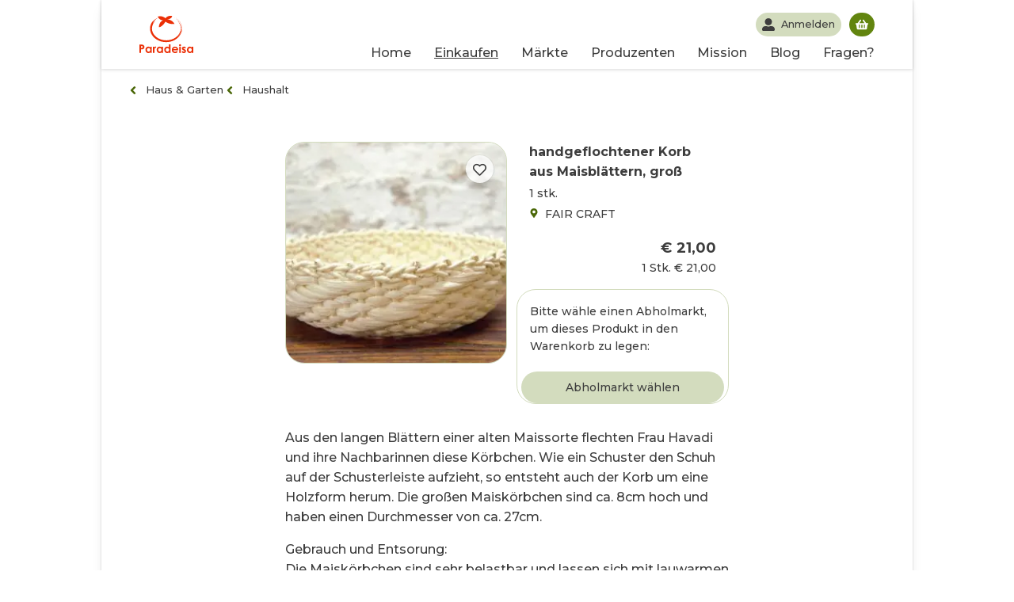

--- FILE ---
content_type: text/html; charset=utf-8
request_url: https://paradeisa.at/produzenten/fair-craft/maiskorb-gross
body_size: 92547
content:
<!DOCTYPE html><html lang="de"><head><meta charSet="utf-8"/><meta name="viewport" content="width=device-width, initial-scale=1.0"/><script src="https://static.clickskeks.at/53fa5792-64b0-4084-83fc-8f47474fd370/bundle.js"></script><meta name="application-name" content="Paradeisa.at"/><meta name="google-site-verification" content="ZfTC7Avf5HtsY2thAyYd6VPN5byXbajguxD_BohJztU"/><meta name="apple-mobile-web-app-capable" content="yes"/><meta name="apple-mobile-web-app-status-bar-style" content="default"/><meta name="apple-mobile-web-app-title" content="Paradeisa.at"/><meta name="format-detection" content="telephone=no"/><meta name="mobile-web-app-capable" content="yes"/><link rel="apple-touch-icon" sizes="57x57" href="/favicon/apple-icon-57x57.png"/><link rel="apple-touch-icon" sizes="60x60" href="/favicon/apple-icon-60x60.png"/><link rel="apple-touch-icon" sizes="72x72" href="/favicon/apple-icon-72x72.png"/><link rel="apple-touch-icon" sizes="76x76" href="/favicon/apple-icon-76x76.png"/><link rel="apple-touch-icon" sizes="114x114" href="/favicon/apple-icon-114x114.png"/><link rel="apple-touch-icon" sizes="120x120" href="/favicon/apple-icon-120x120.png"/><link rel="apple-touch-icon" sizes="144x144" href="/favicon/apple-icon-144x144.png"/><link rel="apple-touch-icon" sizes="152x152" href="/favicon/apple-icon-152x152.png"/><link rel="apple-touch-icon" sizes="180x180" href="/favicon/apple-icon-180x180.png"/><link rel="icon" type="image/png" sizes="192x192" href="/favicon/android-icon-192x192.png"/><link rel="icon" type="image/png" sizes="32x32" href="/favicon/favicon-32x32.png"/><link rel="icon" type="image/png" sizes="96x96" href="/favicon/favicon-96x96.png"/><link rel="icon" type="image/png" sizes="16x16" href="/favicon/favicon-16x16.png"/><link rel="manifest" href="/favicon/manifest.json"/><meta name="msapplication-TileColor" content="#ffffff"/><meta name="msapplication-TileImage" content="/favicon/ms-icon-144x144.png"/><meta name="theme-color" content="#ffffff"/><meta name="twitter:card" content="summary"/><meta name="twitter:url" content="https://paradeisa.at"/><meta name="twitter:site" content="Paradeisa.at - Dein Online Hofladen"/><meta name="twitter:image" content="https://paradeisa.at/static/icons/android-chrome-192x192.png"/><meta property="og:type" content="website"/><meta property="og:title" content="Paradeisa.at"/><meta property="og:description" content="Paradeisa.at - Dein Online Hofladen"/><meta property="og:site_name" content="Paradeisa Online Hofladen"/><meta property="og:url" content="https://paradeisa.at"/><title>handgeflochtener Korb aus Maisblättern, groß kaufen - Haushalt aus der Region</title><meta name="twitter:title" content="handgeflochtener Korb aus Maisblättern, groß kaufen - Haushalt aus der Region"/><meta name="twitter:description" content="Aus den langen Blättern einer alten Maissorte flechten Frau Havadi und ihre Nachbarinnen diese Körbchen. Wie ein Schuster den Schuh auf der"/><meta property="og:title" content="handgeflochtener Korb aus Maisblättern, groß kaufen - Haushalt aus der Region"/><meta property="og:description" content="Aus den langen Blättern einer alten Maissorte flechten Frau Havadi und ihre Nachbarinnen diese Körbchen. Wie ein Schuster den Schuh auf der"/><link rel="canonical" href="https://paradeisa.at/produzenten/fair-craft/maiskorb-gross"/><meta property="og:image" content="https://admin.paradeisa.at/wp-content/uploads/2020/11/dsc_0663web-400x267.jpg"/><meta name="description" content="Aus den langen Blättern einer alten Maissorte flechten Frau Havadi und ihre Nachbarinnen diese Körbchen. Wie ein Schuster den Schuh auf der"/><meta name="next-head-count" content="44"/><link rel="preload" href="/_next/static/css/e30e94340f65e4d01eab.css" as="style"/><link rel="stylesheet" href="/_next/static/css/e30e94340f65e4d01eab.css" data-n-g=""/><noscript data-n-css=""></noscript><script defer="" nomodule="" src="/_next/static/chunks/polyfills-a40ef1678bae11e696dba45124eadd70.js"></script><script src="/_next/static/chunks/webpack-38f3e67e6e1777ae6b2f.js" defer=""></script><script src="/_next/static/chunks/framework-95438cc9e1d1e5a0045a.js" defer=""></script><script src="/_next/static/chunks/main-0550e5290fe6975818b2.js" defer=""></script><script src="/_next/static/chunks/pages/_app-0e365f355906a3ec94df.js" defer=""></script><script src="/_next/static/chunks/9678-f55c8c614a02ef2b3e70.js" defer=""></script><script src="/_next/static/chunks/468-36c0511763f60212aeaa.js" defer=""></script><script src="/_next/static/chunks/9881-b521f2d154cce30b789f.js" defer=""></script><script src="/_next/static/chunks/5433-5f940362447c4a95b2e4.js" defer=""></script><script src="/_next/static/chunks/pages/produzenten/%5Bproduzentenseiten%5D/%5Bprodukt%5D-a742cfac1d9b327b3735.js" defer=""></script><script src="/_next/static/KA2eGMFrQ77oqn2HI60bv/_buildManifest.js" defer=""></script><script src="/_next/static/KA2eGMFrQ77oqn2HI60bv/_ssgManifest.js" defer=""></script></head><body><div id="__next"><script>var _paq = window._paq = window._paq || [];
  /* tracker methods like "setCustomDimension" should be called before "trackPageView" */


  _paq.push(["setDomains", ["*.paradeisa.at"]]);
  _paq.push(["enableCrossDomainLinking"]);
  _paq.push(['setDownloadExtensions', 'pdf']);
_paq.push(['addDownloadExtensions', 'pdf']);
_paq.push(['trackPageView']);
_paq.push(['trackVisibleContentImpressions']);
  _paq.push(['enableLinkTracking']);
  (function() {
    var u="https://stats.paradeisa.at/";
    _paq.push(['setTrackerUrl', u+'matomo.php']);
    _paq.push(['setSiteId', '1']);
    var d=document, g=d.createElement('script'), s=d.getElementsByTagName('script')[0];
    g.async=true; g.src=u+'matomo.js'; s.parentNode.insertBefore(g,s);
  })()</script><noscript><p><img src="//stats.paradeisa.at/matomo.php?idsite=1&amp;rec=1" style="border:0;" alt="" /></p></noscript><header class="header"><div></div><div class="header__container container_wide"><a class="header__left" aria-label="Paradeisa.at" href="/"><div class="header__logo" style="max-width:5rem"><svg class="header__logo--img" enable-background="new 0 0 391 268" version="1.1" viewBox="0 0 391 268" space="preserve" xmlns="http://www.w3.org/2000/svg"><path class="st3" d="m297.6 61.1c-1.5-3.5-5.1-10.1-7.4-13.2 2.9 4.4 5.3 8.8 7.4 13.2-0.1 0 0 0 0 0z"></path><path class="st3" d="m308.1 74.1c-7-32.4-33.5-56.7-62.6-68.3 14.5 6.4 24.6 13 36.3 23.8-0.1 0.1-0.3 0.3 2.4 3.2 8.3 8.5 15.5 19.6 19.5 30.5 4.2 10.8 5 21 4.7 27-0.2 3.5-0.3 7.1-2.1 16 0.5-2.7 0.9-5.3 1.1-8h-0.5c-1 15.9-9.7 34.3-20.1 45.9 0 0-0.3-0.2-0.4-0.3-1.7 2-3.4 3.9-5.2 5.7-3.3 2.2 3.3-3.6 10-13.6 6.9-9.8 12.3-24.5 13.1-34.1-0.2 0-0.5-0.1-0.7-0.1-0.3 2.5-0.8 5-1.4 7.5l-0.3-0.1c3.9-17 2.2-32.9-4.5-47.9-0.1 0.1-0.1 0.3 0.3 1.3-5.5-13.5-17-27.7-28.7-35.9-3.2-2.1-0.1 0.2 8 7.9 7.9 7.9 12.5 13.9 17.6 23.8l-0.3 0.2c-3.2-6.7-9.6-15.9-15-21-2.6-2.6 4.7 5.8 2 3.2-2.5-2.7-5-5.4-8-7.7 8.4 7.2 17.6 19 21.7 29.2 1.3 3.4 2.4 6.9 2 7 5.8 17.3 3.4 32.5-0.4 42.3-0.8 3.5-7.9 20-15.5 27.9 2.3-2.8 4.4-5.6 6.4-8.6-16.9 25.6-47.8 41.2-78.7 44.5-31.1 3.5-63.1-4.7-85.6-22.3-2.8-2.2-7.9-7.1-10.2-9.7-9.7-10-18.1-23.7-21-38.9-3-15.1-0.4-30.9 5.7-43.2 5.9-12.4 12.6-21.1 12.5-21.2 2.3-2.8 4.4-5.8 1.6-3.5-5.9 4.5-16 19.7-16.2 19.6s1.6-3.3 3.7-6.3c-0.7-0.4 4.9-10.2 7.7-12.8 1.8-3.5 19.2-18.2 22.8-19.9 4.8-3-0.6-1.1-8.7 3.4-8.2 4.4-18.1 12.6-23.2 18.8-5.2 6-0.7-0.5-1.1-0.9-4.8 6.4-7.6 9.6-11.1 16.9-0.1-0.1-3 5.4-5.3 12.7-2.4 7.3-3.7 16.6-3.6 22.7 0.1 0-0.4 4.2 1.6 16.3 0.9 4 1 4 1.2 3.9-0.2 0-0.2 0-0.3 0.1 1.2 3.9 3.6 11.7 5.6 15.3-0.2 0.1-0.2 0.1-0.3 0.1 3.8 7.2 7.9 14.3 13.3 20.3-0.1 0.1-0.1 0.1-0.3 0.2 2.6 3.1 5.5 5.9 5.4 6.1l-0.2 0.2c2.7 3.1 9.1 8.1 8.9 8.2 0.1-0.1 0.1-0.1 0.2-0.3 12.7 10 23.7 15.4 34.9 19.6 29.8 12 72.5 11.6 105.2-4.7 3.7-1.7 7-4 3.3-2.4 3.6-1.8 7.1-3.8 10.4-6 6.6-4.5 3.1-2.5 9.5-7.4 25.1-19.6 40.7-53.8 32.9-86.2z"></path><path class="st3" d="m171.9 31.8s-29.7 9.3-31 50.2c0 0 22.3 1.2 48.3-40.3 0 0 26.6 22.3 65 16.1 0 0-14.2-30.4-50.8-31.6 0 0 30.4-3.1 34.7-24.8 0 0-31.6-8.7-48.9 16.1 0 0-24.2-22.9-56.4-11.8 0.1 0.1 10.6 26.7 39.1 26.1z"></path><path class="st3" d="m26.2 208.8c-2.9-1.2-7.6-1.8-14.1-1.8h-12.1v59.9h11.4v-25.4c5.8 0 9.8-0.3 12-0.9 3.7-1.1 6.7-3 8.9-5.8s3.3-6.2 3.3-10.4c0-3.8-0.8-7-2.5-9.7s-4-4.7-6.9-5.9zm-2.6 19c-0.6 0.9-1.5 1.6-2.6 2s-3.1 0.6-5.9 0.6h-3.6v-12.3h3.2c3.5 0 5.9 0.4 7.2 1.2 1.8 1.1 2.7 2.7 2.7 5.1-0.1 1.3-0.4 2.5-1 3.4z"></path><path class="st3" d="m78.2 227.5c-2-2-4.1-3.5-6.5-4.5-2.3-1-4.8-1.5-7.5-1.5-5.8 0-10.7 2.2-14.7 6.6s-6.1 10-6.1 16.8c0 6.6 2.1 12.1 6.3 16.5s9.1 6.7 14.8 6.7c2.5 0 4.9-0.5 7.1-1.4s4.4-2.4 6.5-4.5v4.7h11.1v-44.3h-11v4.9zm-3 26.7c-2.3 2.4-5.2 3.6-8.7 3.6-3.4 0-6.2-1.2-8.5-3.7s-3.5-5.6-3.5-9.4 1.1-6.9 3.4-9.3 5.1-3.6 8.6-3.6 6.4 1.2 8.7 3.6 3.4 5.5 3.4 9.4c0.1 3.8-1.1 7-3.4 9.4z"></path><path class="st3" d="m111.5 223.2c-1.7 1.1-3.1 2.8-4.1 5v-5.6h-9.5v44.3h11v-17.9-2.2c0-6.2 0.6-10.3 1.8-12.5s2.6-3.2 4.3-3.2c0.8 0 1.9 0.3 3.2 1l3.5-9.6c-1.6-0.8-3.1-1.1-4.5-1.1-2.1 0.1-3.9 0.6-5.7 1.8z"></path><path class="st3" d="m159.9 227.5c-2-2-4.1-3.5-6.5-4.5-2.3-1-4.8-1.5-7.5-1.5-5.8 0-10.7 2.2-14.7 6.6s-6.1 10-6.1 16.8c0 6.6 2.1 12.1 6.3 16.5s9.1 6.7 14.8 6.7c2.5 0 4.9-0.5 7.1-1.4s4.4-2.4 6.5-4.5v4.7h11.2v-44.3h-11.1v4.9zm-3 26.7c-2.3 2.4-5.2 3.6-8.7 3.6-3.4 0-6.2-1.2-8.5-3.7s-3.5-5.6-3.5-9.4 1.1-6.9 3.4-9.3 5.1-3.6 8.6-3.6 6.4 1.2 8.7 3.6 3.4 5.5 3.4 9.4c0 3.8-1.1 7-3.4 9.4z"></path><path class="st3" d="m214.9 227.5c-2-2-4.1-3.5-6.5-4.5-2.3-1-4.8-1.5-7.5-1.5-5.8 0-10.7 2.2-14.7 6.6s-6.1 10-6.1 16.8c0 6.6 2.1 12.1 6.3 16.5s9.1 6.7 14.8 6.7c2.5 0 4.9-0.5 7.1-1.4s4.4-2.4 6.5-4.5v4.7h11.2v-61.4h-11.1v22zm-3 26.7c-2.3 2.4-5.2 3.6-8.7 3.6-3.4 0-6.2-1.2-8.5-3.7s-3.5-5.6-3.5-9.4 1.1-6.9 3.4-9.3 5.1-3.6 8.6-3.6 6.4 1.2 8.7 3.6 3.4 5.5 3.4 9.4c0.1 3.8-1.1 7-3.4 9.4z"></path><path class="st3" d="m258 221.5c-6.6 0-12 2.2-16.4 6.7s-6.5 10.1-6.5 16.8c0 6.6 2.2 12.1 6.6 16.5s10 6.6 17 6.6c4.5 0 8.3-0.8 11.6-2.4s6-4 8.4-7.3l-9.4-4.4c-3 2.9-6.6 4.4-10.7 4.4-3.5 0-6.3-0.9-8.6-2.8-2.2-1.9-3.6-4.4-4.1-7.5h35.7v-2.1c0-7.3-2.2-13.2-6.6-17.7-4.3-4.6-10-6.8-17-6.8zm-11.6 17.7c1.2-2.7 2.6-4.7 4.1-5.7 2.3-1.7 5.1-2.6 8.2-2.6 2.9 0 5.4 0.8 7.5 2.3 2.2 1.5 3.6 3.6 4.3 6h-24.1z"></path><path class="st3" d="m294.9 204.4c-1.9 0-3.6 0.7-5 2.1s-2.1 3.1-2.1 5c0 2 0.7 3.8 2.1 5.2s3.1 2.1 5.1 2.1c1.9 0 3.6-0.7 5-2.1s2.1-3.1 2.1-5.1-0.7-3.7-2.1-5.1c-1.5-1.4-3.2-2.1-5.1-2.1z"></path><rect class="st3" x="289.3" y="222.6" width="11.1" height="44.3"></rect><path class="st3" d="m327.2 240l-4.1-2c-1.8-0.9-2.9-1.6-3.3-2.1s-0.7-1.1-0.7-1.6c0-0.8 0.4-1.4 1.1-2 0.7-0.5 1.7-0.8 2.9-0.8 2.3 0 4.8 1.4 7.6 4.2l6.9-6.9c-1.8-2.4-3.9-4.2-6.5-5.4-2.5-1.3-5.2-1.9-8.1-1.9-4.2 0-7.7 1.2-10.4 3.7s-4 5.5-4 9c0 5.4 3.6 9.9 10.7 13.6l3.7 1.9c3.2 1.6 4.8 3.3 4.8 5 0 0.9-0.4 1.7-1.3 2.4s-2.1 1.1-3.5 1.1-2.9-0.5-4.7-1.4-3.3-2.2-4.6-3.7l-6.8 7.4c3.9 5 9 7.6 15.5 7.6 4.9 0 8.7-1.3 11.6-3.9s4.3-5.9 4.3-9.8c0-3-0.8-5.5-2.4-7.7-1.4-2.4-4.4-4.6-8.7-6.7z"></path><path class="st3" d="m379.9 222.6v4.9c-2-2-4.1-3.5-6.5-4.5-2.3-1-4.8-1.5-7.5-1.5-5.8 0-10.7 2.2-14.7 6.6s-6.1 10-6.1 16.8c0 6.6 2.1 12.1 6.3 16.5s9.1 6.7 14.8 6.7c2.5 0 4.9-0.5 7.1-1.4s4.4-2.4 6.5-4.5v4.7h11.2v-44.3h-11.1zm-3 31.6c-2.3 2.4-5.2 3.6-8.7 3.6-3.4 0-6.2-1.2-8.5-3.7s-3.5-5.6-3.5-9.4 1.1-6.9 3.4-9.3 5.1-3.6 8.6-3.6 6.4 1.2 8.7 3.6 3.4 5.5 3.4 9.4c0.1 3.8-1.1 7-3.4 9.4z"></path></svg></div></a><div class="header__wrapper"><div class="header__menu header__menu--mobile"><nav class="header__menu--nav "><ul class="header__menu--ul"><li class="header__menu--li"><a href="/">Home</a></li><li class="header__menu--li"><a class="active" href="/shop">Einkaufen</a></li><li class="header__menu--li"><a href="/abholmarkt">Märkte</a></li><li class="header__menu--li"><a href="/produzenten">Produzenten</a></li><li class="header__menu--li"><a href="/ueber-uns">Mission</a></li><li class="header__menu--li"><a href="/blog">Blog</a></li><li class="header__menu--li"><a href="/faq">Fragen?</a></li></ul></nav></div><div class="header__top-row"><div class="header__search--mobile"></div><nav class="header__user" aria-label="Persönliches Menü zu deinen Bestellungen und Kontaktdaten"><a aria-label="Dein Profil" class="header__user--button header__button" href="/me?previousAsPath=%2Fproduzenten%2Ffair-craft%2Fmaiskorb-gross"><svg stroke="currentColor" fill="currentColor" stroke-width="0" viewBox="0 0 512 512" aria-hidden="true" height="1em" width="1em" xmlns="http://www.w3.org/2000/svg"><path d="M256 288c79.5 0 144-64.5 144-144S335.5 0 256 0 112 64.5 112 144s64.5 144 144 144zm128 32h-55.1c-22.2 10.2-46.9 16-72.9 16s-50.6-5.8-72.9-16H128C57.3 320 0 377.3 0 448v16c0 26.5 21.5 48 48 48h416c26.5 0 48-21.5 48-48v-16c0-70.7-57.3-128-128-128z"></path></svg><span>Anmelden</span></a><div class="header__warenkorb"><a aria-label="Deinen Warenkorb öffnen" aria-describedby="in-cart" class="header__warenkorb--button header__button" href="/cart"><p class="visually-hidden" id="in-cart">Du hast noch keine Produkte im Warenkorb</p><svg stroke="currentColor" fill="currentColor" stroke-width="0" viewBox="0 0 576 512" height="1em" width="1em" xmlns="http://www.w3.org/2000/svg"><path d="M576 216v16c0 13.255-10.745 24-24 24h-8l-26.113 182.788C514.509 462.435 494.257 480 470.37 480H105.63c-23.887 0-44.139-17.565-47.518-41.212L32 256h-8c-13.255 0-24-10.745-24-24v-16c0-13.255 10.745-24 24-24h67.341l106.78-146.821c10.395-14.292 30.407-17.453 44.701-7.058 14.293 10.395 17.453 30.408 7.058 44.701L170.477 192h235.046L326.12 82.821c-10.395-14.292-7.234-34.306 7.059-44.701 14.291-10.395 34.306-7.235 44.701 7.058L484.659 192H552c13.255 0 24 10.745 24 24zM312 392V280c0-13.255-10.745-24-24-24s-24 10.745-24 24v112c0 13.255 10.745 24 24 24s24-10.745 24-24zm112 0V280c0-13.255-10.745-24-24-24s-24 10.745-24 24v112c0 13.255 10.745 24 24 24s24-10.745 24-24zm-224 0V280c0-13.255-10.745-24-24-24s-24 10.745-24 24v112c0 13.255 10.745 24 24 24s24-10.745 24-24z"></path></svg></a></div><div class="header__burger "><svg stroke="currentColor" fill="currentColor" stroke-width="0" viewBox="0 0 448 512" aria-hidden="true" height="1em" width="1em" xmlns="http://www.w3.org/2000/svg"><path d="M16 132h416c8.837 0 16-7.163 16-16V76c0-8.837-7.163-16-16-16H16C7.163 60 0 67.163 0 76v40c0 8.837 7.163 16 16 16zm0 160h416c8.837 0 16-7.163 16-16v-40c0-8.837-7.163-16-16-16H16c-8.837 0-16 7.163-16 16v40c0 8.837 7.163 16 16 16zm0 160h416c8.837 0 16-7.163 16-16v-40c0-8.837-7.163-16-16-16H16c-8.837 0-16 7.163-16 16v40c0 8.837 7.163 16 16 16z"></path></svg></div></nav></div></div></div></header><div class="container"><main class="product_detail"><script type="application/ld+json">{"@context":"https://schema.org","@type":"Product","sku":"25633","name":"handgeflochtener Korb aus Maisblättern, groß","description":"Aus den langen Blättern einer alten Maissorte flechten Frau Havadi und ihre Nachbarinnen diese Körbchen. Wie ein Schuster den Schuh auf der Schusterleiste aufzieht, so entsteht auch der Korb um eine Holzform herum. Die großen Maiskörbchen sind ca. 8cm hoch und haben einen Durchmesser von ca. 27cm. Gebrauch und Entsorung:\nDie Maiskörbchen sind sehr belastbar und lassen sich mit lauwarmen Wasser reinigen. Danach sollten sie kurz an die Sonne gestellt werden und das UV bleicht die Maisblätter wieder wie von Zauberhand. Am Ende seines Lebens kann das Maiskörbchen kompostiert oder verbrannt werden.\n","image":"https://admin.paradeisa.at/wp-content/uploads/2020/11/dsc_0663web-768x512.jpg","offers":{"@type":"Offer","sku":"25634","url":"https://paradeisa.at/produzenten/fair-craft/maiskorb-gross","availability":"https://schema.org/InStock","price":"21.00","priceCurrency":"EUR","priceValidUntil":"2027-01-17"},"seller":"FAIR CRAFT","availableDeliveryMethod":"http://schema.org/OnSitePickup"}</script><header class="container__header"><div class="container_breadcrumbs"><div style="display:flex;gap:8px;align-items:center"><a class="container_breadcrumbs__item" href="/shop/c/abholmarkt/haus-garten"><svg stroke="currentColor" fill="currentColor" stroke-width="0" viewBox="0 0 256 512" height="1em" width="1em" xmlns="http://www.w3.org/2000/svg"><path d="M31.7 239l136-136c9.4-9.4 24.6-9.4 33.9 0l22.6 22.6c9.4 9.4 9.4 24.6 0 33.9L127.9 256l96.4 96.4c9.4 9.4 9.4 24.6 0 33.9L201.7 409c-9.4 9.4-24.6 9.4-33.9 0l-136-136c-9.5-9.4-9.5-24.6-.1-34z"></path></svg>Haus &amp; Garten</a><a class="container_breadcrumbs__item" href="/shop/c/abholmarkt/haushalt"><svg stroke="currentColor" fill="currentColor" stroke-width="0" viewBox="0 0 256 512" height="1em" width="1em" xmlns="http://www.w3.org/2000/svg"><path d="M31.7 239l136-136c9.4-9.4 24.6-9.4 33.9 0l22.6 22.6c9.4 9.4 9.4 24.6 0 33.9L127.9 256l96.4 96.4c9.4 9.4 9.4 24.6 0 33.9L201.7 409c-9.4 9.4-24.6 9.4-33.9 0l-136-136c-9.5-9.4-9.5-24.6-.1-34z"></path></svg>Haushalt</a></div></div></header><article class="product_card" aria-describedby="maiskorb-gross"><figure class="product_card__figure"><div class="product_card__infos"></div><div class="product_card__icon"><svg stroke="currentColor" fill="currentColor" stroke-width="0" viewBox="0 0 512 512" class="product_card__icon--svg" height="1em" width="1em" xmlns="http://www.w3.org/2000/svg"><path d="M458.4 64.3C400.6 15.7 311.3 23 256 79.3 200.7 23 111.4 15.6 53.6 64.3-21.6 127.6-10.6 230.8 43 285.5l175.4 178.7c10 10.2 23.4 15.9 37.6 15.9 14.3 0 27.6-5.6 37.6-15.8L469 285.6c53.5-54.7 64.7-157.9-10.6-221.3zm-23.6 187.5L259.4 430.5c-2.4 2.4-4.4 2.4-6.8 0L77.2 251.8c-36.5-37.2-43.9-107.6 7.3-150.7 38.9-32.7 98.9-27.8 136.5 10.5l35 35.7 35-35.7c37.8-38.5 97.8-43.2 136.5-10.6 51.1 43.1 43.5 113.9 7.3 150.8z"></path></svg></div><div style="display:block;overflow:hidden;position:relative;box-sizing:border-box;margin:0"><div style="display:block;box-sizing:border-box;padding-top:100%"></div><img alt="handgeflochtener Korb aus Maisblättern, groß von FAIR CRAFT" src="[data-uri]" decoding="async" data-nimg="responsive" class="lazy_image__img product_card__img" style="position:absolute;top:0;left:0;bottom:0;right:0;box-sizing:border-box;padding:0;border:none;margin:auto;display:block;width:0;height:0;min-width:100%;max-width:100%;min-height:100%;max-height:100%"/><noscript><img alt="handgeflochtener Korb aus Maisblättern, groß von FAIR CRAFT" sizes="100vw" srcSet="/_next/image?url=https%3A%2F%2Fadmin.paradeisa.at%2Fwp-content%2Fuploads%2F2020%2F11%2Fdsc_0663web-400x267.jpg&amp;w=400&amp;q=75 400w, /_next/image?url=https%3A%2F%2Fadmin.paradeisa.at%2Fwp-content%2Fuploads%2F2020%2F11%2Fdsc_0663web-400x267.jpg&amp;w=992&amp;q=75 992w, /_next/image?url=https%3A%2F%2Fadmin.paradeisa.at%2Fwp-content%2Fuploads%2F2020%2F11%2Fdsc_0663web-400x267.jpg&amp;w=1200&amp;q=75 1200w, /_next/image?url=https%3A%2F%2Fadmin.paradeisa.at%2Fwp-content%2Fuploads%2F2020%2F11%2Fdsc_0663web-400x267.jpg&amp;w=1600&amp;q=75 1600w" src="/_next/image?url=https%3A%2F%2Fadmin.paradeisa.at%2Fwp-content%2Fuploads%2F2020%2F11%2Fdsc_0663web-400x267.jpg&amp;w=1600&amp;q=75" decoding="async" data-nimg="responsive" style="position:absolute;top:0;left:0;bottom:0;right:0;box-sizing:border-box;padding:0;border:none;margin:auto;display:block;width:0;height:0;min-width:100%;max-width:100%;min-height:100%;max-height:100%" class="lazy_image__img product_card__img" loading="lazy"/></noscript></div></figure><div class="product_card__main"><div class="product_card__body"><h1 class="product_card__title">handgeflochtener Korb aus Maisblättern, groß</h1><div class="dropdown no-select"><div class="select no-select">1 stk.</div></div><div class="product_card__seller--container"><div class="product_card__seller--name"><svg stroke="currentColor" fill="currentColor" stroke-width="0" viewBox="0 0 384 512" class="product_card__seller--svg" height="1em" width="1em" xmlns="http://www.w3.org/2000/svg"><path d="M172.268 501.67C26.97 291.031 0 269.413 0 192 0 85.961 85.961 0 192 0s192 85.961 192 192c0 77.413-26.97 99.031-172.268 309.67-9.535 13.774-29.93 13.773-39.464 0zM192 272c44.183 0 80-35.817 80-80s-35.817-80-80-80-80 35.817-80 80 35.817 80 80 80z"></path></svg>FAIR CRAFT</div></div></div><div class="product_card__tag-price-row"><div class="product_card__tags--container"><div class="product-tag"></div></div><div class="product_card__price--container"><div class="product_card__price"><span class="product_card__price--regular ">€21.00</span></div><div class="product_card__price_units"><div class="product_card__price_amount" data-unitprice="21,000">1 Stk.<!-- --> <!-- -->€21.00</div></div></div></div><div class="product_card__footer"><div class="product_card__footer--ausverkauft product_card__footer--markt-geschlossen"><div class="product_card__footer--markt-geschlossen--text">Bitte wähle einen Abholmarkt, um dieses Produkt in den Warenkorb zu legen:</div><div class="product_card__no_market"><div class="product_card__no_market--text"></div><div class="dropdown_select_market_wrapper"><select class="select dropdown_select_market_switcher" aria-label="Abholmarkt wählen"><option value="find-market">Abholmarkt wählen</option><option value="1984">Lichterloh(1060)</option><option value="12113">Dorfmarkt Oberlaa(1100)</option><option value="80133">Genussmensch(1120)</option><option value="2235">Weinhaus Pfandler(1120)</option><option value="32875">WILLDA Markt(1120)</option><option value="92606">Leckerwiese(1130)</option><option value="2237">Zum grünen Rauchfangkehrer(1130)</option><option value="85762">Das Mehlspeis-Labor(1140)</option><option value="99448">Dorsch &amp; Co(1140)</option><option value="85163">Bio-Schieferhof(2326)</option><option value="26289">Weinbau Taufratzhofer(2340)</option><option value="1426">Freigut Thallern(2352)</option><option value="99620">spaetzerei heuriger spaetrot(2352)</option><option value="17509">Markt Pottendorf(2486)</option><option value="2241">Markt Sooß(2504)</option><option value="8837">Heuriger Fuchs(2514)</option><option value="2243">Weingut Dopler(2523)</option><option value="40091">Tratschcafé(2542)</option></select></div></div></div></div></div></article><div id="maiskorb-gross" class="product_detail__content container_narrow"><p>Aus den langen Blättern einer alten Maissorte flechten Frau Havadi und ihre Nachbarinnen diese Körbchen. Wie ein Schuster den Schuh auf der Schusterleiste aufzieht, so entsteht auch der Korb um eine Holzform herum. Die großen Maiskörbchen sind ca. 8cm hoch und haben einen Durchmesser von ca. 27cm.</p>
<p>Gebrauch und Entsorung:<br />
Die Maiskörbchen sind sehr belastbar und lassen sich mit lauwarmen Wasser reinigen. Danach sollten sie kurz an die Sonne gestellt werden und das UV bleicht die Maisblätter wieder wie von Zauberhand. Am Ende seines Lebens kann das Maiskörbchen kompostiert oder verbrannt werden.</p>
</div><div class="product_detail__content container_narrow"><h2 class="product_detail__tags">Dieses Produkt ist</h2><ul></ul></div><div class="product_detail__content product_detail__content--tabs container_narrow"></div><aside class="container_full__bg" aria-labelledby="seller-title" aria-describedby="seller-description"><header><a href="/produzenten/fair-craft"><figure class="product_detail__seller_figure container_narrow"><div style="display:block;overflow:hidden;position:relative;box-sizing:border-box;margin:0"><div style="display:block;box-sizing:border-box;padding-top:100%"></div><img alt="Profilbild des Produzenten: FAIR CRAFT" src="[data-uri]" decoding="async" data-nimg="responsive" class="lazy_image__img product_detail__seller_img" style="position:absolute;top:0;left:0;bottom:0;right:0;box-sizing:border-box;padding:0;border:none;margin:auto;display:block;width:0;height:0;min-width:100%;max-width:100%;min-height:100%;max-height:100%"/><noscript><img alt="Profilbild des Produzenten: FAIR CRAFT" sizes="100vw" srcSet="/_next/image?url=https%3A%2F%2Fadmin.paradeisa.at%2Fwp-content%2Fuploads%2F2020%2F11%2Fprofilbild_korb.jpg&amp;w=400&amp;q=75 400w, /_next/image?url=https%3A%2F%2Fadmin.paradeisa.at%2Fwp-content%2Fuploads%2F2020%2F11%2Fprofilbild_korb.jpg&amp;w=992&amp;q=75 992w, /_next/image?url=https%3A%2F%2Fadmin.paradeisa.at%2Fwp-content%2Fuploads%2F2020%2F11%2Fprofilbild_korb.jpg&amp;w=1200&amp;q=75 1200w, /_next/image?url=https%3A%2F%2Fadmin.paradeisa.at%2Fwp-content%2Fuploads%2F2020%2F11%2Fprofilbild_korb.jpg&amp;w=1600&amp;q=75 1600w" src="/_next/image?url=https%3A%2F%2Fadmin.paradeisa.at%2Fwp-content%2Fuploads%2F2020%2F11%2Fprofilbild_korb.jpg&amp;w=1600&amp;q=75" decoding="async" data-nimg="responsive" style="position:absolute;top:0;left:0;bottom:0;right:0;box-sizing:border-box;padding:0;border:none;margin:auto;display:block;width:0;height:0;min-width:100%;max-width:100%;min-height:100%;max-height:100%" class="lazy_image__img product_detail__seller_img" loading="lazy"/></noscript></div></figure><h2 class="product_detail__content container_narrow centered seller-title" id="seller-title">FAIR CRAFT</h2></a><div class="product_detail__content container_narrow centered seller-subtitle">Produzent</div></header><div id="seller-description" class="product_detail__content container_narrow closed"><ol>
<li>Während meiner fünf Jahre als Lehrer und in der Regionalentwicklung in Rumänien habe ich viele faszinierende Handwerkerinnen und Handwerker kennengelernt.</li>
</ol>
<p>Sie alle praktizieren ein altes Handwerk, das von Generation zu Generation weitergegeben wird. Sie arbeiten mit Naturmaterialien oder Altglas in ihren Höfen und kleinen Werkstätten vor Ort und erhalten ein Handwerk, dass es bei uns meist nur noch im Museum gibt.</p>
<p>Sie gehören zur Minderheit der Ungarn, einer Untergruppe der Roma (Baies, Rudari, Caldarari) oder zur Mehrheitsbevölkerung der "Rumänen". Es vereint sie die Leidenschaft für ihr jeweiliges Handwerk.</p>
<p>Nach jahrelanger Zusammenarbeit vor Ort haben wir beschlossen das Projekt FAIR CRAFT zu gründen. Über diese Plattform arbeiten wir zusammen. Ziel ist es, die alten Handwerke sichtbar zu machen, die verschiedenen Handwerke weiter zu entwickeln und Produkte zum Kauf anzubieten.</p>
<p>Auf unserer Website <a href="http://www.fair-craft.com" target="_blank" rel="noopener noreferrer">www.fair-craft.com</a> finden Sie alle Informationen zu unserem Projekt, den Handwerkerinnen und Handwerkern und der Art der Zusammenarbeit.</p>
<p>Um unsere Handwerkerinnen und Handwerker bei der Arbeit zu sehen, werfen Sie einen Blick auf unsere Videos, die wir 2019 gemeinsam mit Florian Gruber vor Ort gedreht haben.</p>
<p><a href="http://www.fair-craft.com/fotos/videos/">www.fair-craft.com/fotos/videos/</a></p>
<p>FAIR CRAFT - Plattform für traditionelles Handwerk<br />
Thomas Pöchtrager (Projektleitung)<br />
Jägerstraße 35<br />
1200 Wien<br />
+43/67761745940<br />
office@fair-craft.com<br />
fb.com/faircrafteurope</p>
</div><div aria-hidden="true" class="product_detail__content container_narrow centered seller-more"><a class="product_detail__show_more"><svg stroke="currentColor" fill="currentColor" stroke-width="0" viewBox="0 0 256 512" height="1em" width="1em" xmlns="http://www.w3.org/2000/svg"><path d="M224.3 273l-136 136c-9.4 9.4-24.6 9.4-33.9 0l-22.6-22.6c-9.4-9.4-9.4-24.6 0-33.9l96.4-96.4-96.4-96.4c-9.4-9.4-9.4-24.6 0-33.9L54.3 103c9.4-9.4 24.6-9.4 33.9 0l136 136c9.5 9.4 9.5 24.6.1 34z"></path></svg>mehr lesen</a></div></aside></main><a class="scroll_to_top cursor_pointer">Zum Seitenanfang</a></div><footer class="footer"><h2 class="visually-hidden">Das Wichtigste zusammengefasst</h2><div class="container footer_container"><section class="footer_column_section" aria-labelledby="footer-rechtliches"><h3 class="footer_column__title visually-hidden" id="footer-rechtliches">Rechtliches</h3><nav class="footer_column_nav"><ul class="footer_column"><li class="footer_row"><a href="/impressum">Impressum</a></li><li class="footer_row"><a href="/allgemeine-geschaeftsbedingungen">AGB</a></li><li class="footer_row"><a href="/datenschutzerklaerung-2">Datenschutz</a></li><li class="footer_row"><a href="/cookies">Cookie-Richtlinien</a></li></ul></nav></section><section class="footer_column_section" aria-labelledby="footer-ueber-paradeisa"><h3 class="footer_column__title" id="footer-ueber-paradeisa">Über Paradeisa</h3><nav class="footer_column_nav"><ul class="footer_column"><li class="footer_row"><a href="/ueber-uns">Unsere Mission</a></li><li class="footer_row"><a href="/produzenten">Unsere Produzenten</a></li><li class="footer_row"><a href="/abholmarkt">Unsere Märkte</a></li></ul></nav></section><section class="footer_column_section" aria-labelledby="footer-zahlungsmethoden"><h3 class="footer_column__title" id="footer-zahlungsmethoden">Zahlungsmethoden</h3><div class="footer_row">Kreditkarte</div><div class="footer_row">EPS-Onlineüberweisung</div></section><section class="footer_column_section" aria-labelledby="footer-kontakt"><h3 class="footer_column__title" id="footer-kontakt">Kontakt</h3><nav class="footer_column_nav"><ul class="footer_column"><li class="footer_row"><a href="mailto:info@paradeisa.at">info@paradeisa.at</a></li><li class="footer_row"><a href="/newsletter">Newsletter bestellen</a></li></ul></nav></section><div class="footer_copyright">© Copyright <!-- -->2026<!-- --> paradeisa.at. Alle Rechte vorbehalten.</div></div><div class="container footer_container--end"><div class="footer_social"><div class="footer_social--tab"><a href="https://www.facebook.com/paradeisa.at" target="_blank" rel="noreferrer" aria-label="Besuche uns auf facebook"><svg stroke="currentColor" fill="currentColor" stroke-width="0" viewBox="0 0 320 512" aria-hidden="true" height="1em" width="1em" xmlns="http://www.w3.org/2000/svg"><path d="M279.14 288l14.22-92.66h-88.91v-60.13c0-25.35 12.42-50.06 52.24-50.06h40.42V6.26S260.43 0 225.36 0c-73.22 0-121.08 44.38-121.08 124.72v70.62H22.89V288h81.39v224h100.17V288z"></path></svg></a></div><div class="footer_social--tab"><a href="https://www.instagram.com/paradeisa.at" target="_blank" rel="noreferrer" aria-label="Besuche uns auf instagram"><svg stroke="currentColor" fill="currentColor" stroke-width="0" viewBox="0 0 448 512" aria-hidden="true" height="1em" width="1em" xmlns="http://www.w3.org/2000/svg"><path d="M224.1 141c-63.6 0-114.9 51.3-114.9 114.9s51.3 114.9 114.9 114.9S339 319.5 339 255.9 287.7 141 224.1 141zm0 189.6c-41.1 0-74.7-33.5-74.7-74.7s33.5-74.7 74.7-74.7 74.7 33.5 74.7 74.7-33.6 74.7-74.7 74.7zm146.4-194.3c0 14.9-12 26.8-26.8 26.8-14.9 0-26.8-12-26.8-26.8s12-26.8 26.8-26.8 26.8 12 26.8 26.8zm76.1 27.2c-1.7-35.9-9.9-67.7-36.2-93.9-26.2-26.2-58-34.4-93.9-36.2-37-2.1-147.9-2.1-184.9 0-35.8 1.7-67.6 9.9-93.9 36.1s-34.4 58-36.2 93.9c-2.1 37-2.1 147.9 0 184.9 1.7 35.9 9.9 67.7 36.2 93.9s58 34.4 93.9 36.2c37 2.1 147.9 2.1 184.9 0 35.9-1.7 67.7-9.9 93.9-36.2 26.2-26.2 34.4-58 36.2-93.9 2.1-37 2.1-147.8 0-184.8zM398.8 388c-7.8 19.6-22.9 34.7-42.6 42.6-29.5 11.7-99.5 9-132.1 9s-102.7 2.6-132.1-9c-19.6-7.8-34.7-22.9-42.6-42.6-11.7-29.5-9-99.5-9-132.1s-2.6-102.7 9-132.1c7.8-19.6 22.9-34.7 42.6-42.6 29.5-11.7 99.5-9 132.1-9s102.7-2.6 132.1 9c19.6 7.8 34.7 22.9 42.6 42.6 11.7 29.5 9 99.5 9 132.1s2.7 102.7-9 132.1z"></path></svg></a></div></div><div class="footer_brand__logo"><a href="/" aria-label="Paradeisa.at Logo"><svg class="footer_logo--img" enable-background="new 0 0 391 268" version="1.1" viewBox="0 0 391 268" space="preserve" xmlns="http://www.w3.org/2000/svg"><path class="st3" d="m297.6 61.1c-1.5-3.5-5.1-10.1-7.4-13.2 2.9 4.4 5.3 8.8 7.4 13.2-0.1 0 0 0 0 0z"></path><path class="st3" d="m308.1 74.1c-7-32.4-33.5-56.7-62.6-68.3 14.5 6.4 24.6 13 36.3 23.8-0.1 0.1-0.3 0.3 2.4 3.2 8.3 8.5 15.5 19.6 19.5 30.5 4.2 10.8 5 21 4.7 27-0.2 3.5-0.3 7.1-2.1 16 0.5-2.7 0.9-5.3 1.1-8h-0.5c-1 15.9-9.7 34.3-20.1 45.9 0 0-0.3-0.2-0.4-0.3-1.7 2-3.4 3.9-5.2 5.7-3.3 2.2 3.3-3.6 10-13.6 6.9-9.8 12.3-24.5 13.1-34.1-0.2 0-0.5-0.1-0.7-0.1-0.3 2.5-0.8 5-1.4 7.5l-0.3-0.1c3.9-17 2.2-32.9-4.5-47.9-0.1 0.1-0.1 0.3 0.3 1.3-5.5-13.5-17-27.7-28.7-35.9-3.2-2.1-0.1 0.2 8 7.9 7.9 7.9 12.5 13.9 17.6 23.8l-0.3 0.2c-3.2-6.7-9.6-15.9-15-21-2.6-2.6 4.7 5.8 2 3.2-2.5-2.7-5-5.4-8-7.7 8.4 7.2 17.6 19 21.7 29.2 1.3 3.4 2.4 6.9 2 7 5.8 17.3 3.4 32.5-0.4 42.3-0.8 3.5-7.9 20-15.5 27.9 2.3-2.8 4.4-5.6 6.4-8.6-16.9 25.6-47.8 41.2-78.7 44.5-31.1 3.5-63.1-4.7-85.6-22.3-2.8-2.2-7.9-7.1-10.2-9.7-9.7-10-18.1-23.7-21-38.9-3-15.1-0.4-30.9 5.7-43.2 5.9-12.4 12.6-21.1 12.5-21.2 2.3-2.8 4.4-5.8 1.6-3.5-5.9 4.5-16 19.7-16.2 19.6s1.6-3.3 3.7-6.3c-0.7-0.4 4.9-10.2 7.7-12.8 1.8-3.5 19.2-18.2 22.8-19.9 4.8-3-0.6-1.1-8.7 3.4-8.2 4.4-18.1 12.6-23.2 18.8-5.2 6-0.7-0.5-1.1-0.9-4.8 6.4-7.6 9.6-11.1 16.9-0.1-0.1-3 5.4-5.3 12.7-2.4 7.3-3.7 16.6-3.6 22.7 0.1 0-0.4 4.2 1.6 16.3 0.9 4 1 4 1.2 3.9-0.2 0-0.2 0-0.3 0.1 1.2 3.9 3.6 11.7 5.6 15.3-0.2 0.1-0.2 0.1-0.3 0.1 3.8 7.2 7.9 14.3 13.3 20.3-0.1 0.1-0.1 0.1-0.3 0.2 2.6 3.1 5.5 5.9 5.4 6.1l-0.2 0.2c2.7 3.1 9.1 8.1 8.9 8.2 0.1-0.1 0.1-0.1 0.2-0.3 12.7 10 23.7 15.4 34.9 19.6 29.8 12 72.5 11.6 105.2-4.7 3.7-1.7 7-4 3.3-2.4 3.6-1.8 7.1-3.8 10.4-6 6.6-4.5 3.1-2.5 9.5-7.4 25.1-19.6 40.7-53.8 32.9-86.2z"></path><path class="st3" d="m171.9 31.8s-29.7 9.3-31 50.2c0 0 22.3 1.2 48.3-40.3 0 0 26.6 22.3 65 16.1 0 0-14.2-30.4-50.8-31.6 0 0 30.4-3.1 34.7-24.8 0 0-31.6-8.7-48.9 16.1 0 0-24.2-22.9-56.4-11.8 0.1 0.1 10.6 26.7 39.1 26.1z"></path><path class="st3" d="m26.2 208.8c-2.9-1.2-7.6-1.8-14.1-1.8h-12.1v59.9h11.4v-25.4c5.8 0 9.8-0.3 12-0.9 3.7-1.1 6.7-3 8.9-5.8s3.3-6.2 3.3-10.4c0-3.8-0.8-7-2.5-9.7s-4-4.7-6.9-5.9zm-2.6 19c-0.6 0.9-1.5 1.6-2.6 2s-3.1 0.6-5.9 0.6h-3.6v-12.3h3.2c3.5 0 5.9 0.4 7.2 1.2 1.8 1.1 2.7 2.7 2.7 5.1-0.1 1.3-0.4 2.5-1 3.4z"></path><path class="st3" d="m78.2 227.5c-2-2-4.1-3.5-6.5-4.5-2.3-1-4.8-1.5-7.5-1.5-5.8 0-10.7 2.2-14.7 6.6s-6.1 10-6.1 16.8c0 6.6 2.1 12.1 6.3 16.5s9.1 6.7 14.8 6.7c2.5 0 4.9-0.5 7.1-1.4s4.4-2.4 6.5-4.5v4.7h11.1v-44.3h-11v4.9zm-3 26.7c-2.3 2.4-5.2 3.6-8.7 3.6-3.4 0-6.2-1.2-8.5-3.7s-3.5-5.6-3.5-9.4 1.1-6.9 3.4-9.3 5.1-3.6 8.6-3.6 6.4 1.2 8.7 3.6 3.4 5.5 3.4 9.4c0.1 3.8-1.1 7-3.4 9.4z"></path><path class="st3" d="m111.5 223.2c-1.7 1.1-3.1 2.8-4.1 5v-5.6h-9.5v44.3h11v-17.9-2.2c0-6.2 0.6-10.3 1.8-12.5s2.6-3.2 4.3-3.2c0.8 0 1.9 0.3 3.2 1l3.5-9.6c-1.6-0.8-3.1-1.1-4.5-1.1-2.1 0.1-3.9 0.6-5.7 1.8z"></path><path class="st3" d="m159.9 227.5c-2-2-4.1-3.5-6.5-4.5-2.3-1-4.8-1.5-7.5-1.5-5.8 0-10.7 2.2-14.7 6.6s-6.1 10-6.1 16.8c0 6.6 2.1 12.1 6.3 16.5s9.1 6.7 14.8 6.7c2.5 0 4.9-0.5 7.1-1.4s4.4-2.4 6.5-4.5v4.7h11.2v-44.3h-11.1v4.9zm-3 26.7c-2.3 2.4-5.2 3.6-8.7 3.6-3.4 0-6.2-1.2-8.5-3.7s-3.5-5.6-3.5-9.4 1.1-6.9 3.4-9.3 5.1-3.6 8.6-3.6 6.4 1.2 8.7 3.6 3.4 5.5 3.4 9.4c0 3.8-1.1 7-3.4 9.4z"></path><path class="st3" d="m214.9 227.5c-2-2-4.1-3.5-6.5-4.5-2.3-1-4.8-1.5-7.5-1.5-5.8 0-10.7 2.2-14.7 6.6s-6.1 10-6.1 16.8c0 6.6 2.1 12.1 6.3 16.5s9.1 6.7 14.8 6.7c2.5 0 4.9-0.5 7.1-1.4s4.4-2.4 6.5-4.5v4.7h11.2v-61.4h-11.1v22zm-3 26.7c-2.3 2.4-5.2 3.6-8.7 3.6-3.4 0-6.2-1.2-8.5-3.7s-3.5-5.6-3.5-9.4 1.1-6.9 3.4-9.3 5.1-3.6 8.6-3.6 6.4 1.2 8.7 3.6 3.4 5.5 3.4 9.4c0.1 3.8-1.1 7-3.4 9.4z"></path><path class="st3" d="m258 221.5c-6.6 0-12 2.2-16.4 6.7s-6.5 10.1-6.5 16.8c0 6.6 2.2 12.1 6.6 16.5s10 6.6 17 6.6c4.5 0 8.3-0.8 11.6-2.4s6-4 8.4-7.3l-9.4-4.4c-3 2.9-6.6 4.4-10.7 4.4-3.5 0-6.3-0.9-8.6-2.8-2.2-1.9-3.6-4.4-4.1-7.5h35.7v-2.1c0-7.3-2.2-13.2-6.6-17.7-4.3-4.6-10-6.8-17-6.8zm-11.6 17.7c1.2-2.7 2.6-4.7 4.1-5.7 2.3-1.7 5.1-2.6 8.2-2.6 2.9 0 5.4 0.8 7.5 2.3 2.2 1.5 3.6 3.6 4.3 6h-24.1z"></path><path class="st3" d="m294.9 204.4c-1.9 0-3.6 0.7-5 2.1s-2.1 3.1-2.1 5c0 2 0.7 3.8 2.1 5.2s3.1 2.1 5.1 2.1c1.9 0 3.6-0.7 5-2.1s2.1-3.1 2.1-5.1-0.7-3.7-2.1-5.1c-1.5-1.4-3.2-2.1-5.1-2.1z"></path><rect class="st3" x="289.3" y="222.6" width="11.1" height="44.3"></rect><path class="st3" d="m327.2 240l-4.1-2c-1.8-0.9-2.9-1.6-3.3-2.1s-0.7-1.1-0.7-1.6c0-0.8 0.4-1.4 1.1-2 0.7-0.5 1.7-0.8 2.9-0.8 2.3 0 4.8 1.4 7.6 4.2l6.9-6.9c-1.8-2.4-3.9-4.2-6.5-5.4-2.5-1.3-5.2-1.9-8.1-1.9-4.2 0-7.7 1.2-10.4 3.7s-4 5.5-4 9c0 5.4 3.6 9.9 10.7 13.6l3.7 1.9c3.2 1.6 4.8 3.3 4.8 5 0 0.9-0.4 1.7-1.3 2.4s-2.1 1.1-3.5 1.1-2.9-0.5-4.7-1.4-3.3-2.2-4.6-3.7l-6.8 7.4c3.9 5 9 7.6 15.5 7.6 4.9 0 8.7-1.3 11.6-3.9s4.3-5.9 4.3-9.8c0-3-0.8-5.5-2.4-7.7-1.4-2.4-4.4-4.6-8.7-6.7z"></path><path class="st3" d="m379.9 222.6v4.9c-2-2-4.1-3.5-6.5-4.5-2.3-1-4.8-1.5-7.5-1.5-5.8 0-10.7 2.2-14.7 6.6s-6.1 10-6.1 16.8c0 6.6 2.1 12.1 6.3 16.5s9.1 6.7 14.8 6.7c2.5 0 4.9-0.5 7.1-1.4s4.4-2.4 6.5-4.5v4.7h11.2v-44.3h-11.1zm-3 31.6c-2.3 2.4-5.2 3.6-8.7 3.6-3.4 0-6.2-1.2-8.5-3.7s-3.5-5.6-3.5-9.4 1.1-6.9 3.4-9.3 5.1-3.6 8.6-3.6 6.4 1.2 8.7 3.6 3.4 5.5 3.4 9.4c0.1 3.8-1.1 7-3.4 9.4z"></path></svg></a></div></div></footer><style data-emotion-css="xg5s2c">.css-xg5s2c{box-sizing:border-box;max-height:100%;max-width:100%;overflow:hidden;padding:8px;pointer-events:none;position:fixed;z-index:1000;top:0;right:0;}</style><div class="react-toast-notifications__container css-xg5s2c"></div></div><script id="__NEXT_DATA__" type="application/json">{"props":{"pageProps":{"cookies":{},"category":{"id":372,"parent":371,"featured":false,"image_src":false,"description":"","slug":"haushalt","name":"Haushalt"},"categoryPath":[{"id":371,"parent":0,"featured":false,"image_src":false,"description":"","slug":"haus-garten","name":"Haus \u0026amp; Garten"},{"id":372,"parent":371,"featured":false,"image_src":false,"description":"","slug":"haushalt","name":"Haushalt"}],"product":{"productId":25633,"name":"handgeflochtener Korb aus Maisblättern, groß","slug":"maiskorb-gross","status":"publish","mod_timestamp":1604324457,"total_sales":10,"deposit":[],"description":"\u003cp\u003eAus den langen Blättern einer alten Maissorte flechten Frau Havadi und ihre Nachbarinnen diese Körbchen. Wie ein Schuster den Schuh auf der Schusterleiste aufzieht, so entsteht auch der Korb um eine Holzform herum. Die großen Maiskörbchen sind ca. 8cm hoch und haben einen Durchmesser von ca. 27cm.\u003c/p\u003e\n\u003cp\u003eGebrauch und Entsorung:\u003cbr /\u003e\nDie Maiskörbchen sind sehr belastbar und lassen sich mit lauwarmen Wasser reinigen. Danach sollten sie kurz an die Sonne gestellt werden und das UV bleicht die Maisblätter wieder wie von Zauberhand. Am Ende seines Lebens kann das Maiskörbchen kompostiert oder verbrannt werden.\u003c/p\u003e\n","tabs":[{"name":"Inhaltsstoffe","content":""},{"name":"Rezept","content":"Lorem ipsum dolor sit amet, consectetur adipisicing elit, sed do eiusmod tempor incididunt ut labore et dolore magna aliqua. Ut enim ad minim veniam"},{"name":"Sonstiges","content":"Lorem ipsum dolor sit amet, consectetur adipisicing felit, sed do eiusmod tempor incididunt ut labore et dolore magna aliqua. Duis aute irure dolor in reprehenderit"}],"sku":"","taxRate":20,"image":{"id":25635,"xl_w":1732,"xl_h":1154,"img_xs":"https://admin.paradeisa.at/wp-content/uploads/2020/11/dsc_0663web-200x133.jpg","img_sm":"https://admin.paradeisa.at/wp-content/uploads/2020/11/dsc_0663web-400x267.jpg","img_md":"https://admin.paradeisa.at/wp-content/uploads/2020/11/dsc_0663web-768x512.jpg","img_lg":"https://admin.paradeisa.at/wp-content/uploads/2020/11/dsc_0663web-1200x800.jpg","img_xl":"https://admin.paradeisa.at/wp-content/uploads/2020/11/dsc_0663web.jpg","altText":""},"categories":[372],"related":[],"tags":[39],"onSaleInfo":false,"variations":[{"variationId":25634,"price":"21,00","onSale":false,"salePrice":"0,00","regularPrice":"21,00","description":"","shortDescription":"","stockStatus":"instock","stockManagement":true,"stockQuantity":5,"attributes":{"amount":"1","unit":"stk.","unit_price":"21,000","unit_information":"1 Stk."}}],"seller":{"sellerId":"2952","sellerSlug":"fair-craft","sellerTitle":"FAIR CRAFT","allowedMarkets":{"1426":"Freigut Thallern","1984":"Lichterloh","2235":"Weinhaus Pfandler","2237":"Zum grünen Rauchfangkehrer","2241":"Markt Sooß","2243":"Weingut Dopler","8837":"Heuriger Fuchs","12113":"Dorfmarkt Oberlaa","17509":"Markt Pottendorf","26289":"Weinbau Taufratzhofer","32875":"WILLDA Markt","40091":"Tratschcafé","80133":"Genussmensch","85163":"Bio-Schieferhof","85762":"Das Mehlspeis-Labor","92606":"Leckerwiese","99448":"Dorsch \u0026#038; Co","99620":"spaetzerei heuriger spaetrot"}}},"seller":{"sellerId":"2952","page_id":"25600","title":"FAIR CRAFT","content":"\u003col\u003e\n\u003cli\u003eWährend meiner fünf Jahre als Lehrer und in der Regionalentwicklung in Rumänien habe ich viele faszinierende Handwerkerinnen und Handwerker kennengelernt.\u003c/li\u003e\n\u003c/ol\u003e\n\u003cp\u003eSie alle praktizieren ein altes Handwerk, das von Generation zu Generation weitergegeben wird. Sie arbeiten mit Naturmaterialien oder Altglas in ihren Höfen und kleinen Werkstätten vor Ort und erhalten ein Handwerk, dass es bei uns meist nur noch im Museum gibt.\u003c/p\u003e\n\u003cp\u003eSie gehören zur Minderheit der Ungarn, einer Untergruppe der Roma (Baies, Rudari, Caldarari) oder zur Mehrheitsbevölkerung der \"Rumänen\". Es vereint sie die Leidenschaft für ihr jeweiliges Handwerk.\u003c/p\u003e\n\u003cp\u003eNach jahrelanger Zusammenarbeit vor Ort haben wir beschlossen das Projekt FAIR CRAFT zu gründen. Über diese Plattform arbeiten wir zusammen. Ziel ist es, die alten Handwerke sichtbar zu machen, die verschiedenen Handwerke weiter zu entwickeln und Produkte zum Kauf anzubieten.\u003c/p\u003e\n\u003cp\u003eAuf unserer Website \u003ca href=\"http://www.fair-craft.com\" target=\"_blank\" rel=\"noopener noreferrer\"\u003ewww.fair-craft.com\u003c/a\u003e finden Sie alle Informationen zu unserem Projekt, den Handwerkerinnen und Handwerkern und der Art der Zusammenarbeit.\u003c/p\u003e\n\u003cp\u003eUm unsere Handwerkerinnen und Handwerker bei der Arbeit zu sehen, werfen Sie einen Blick auf unsere Videos, die wir 2019 gemeinsam mit Florian Gruber vor Ort gedreht haben.\u003c/p\u003e\n\u003cp\u003e\u003ca href=\"http://www.fair-craft.com/fotos/videos/\"\u003ewww.fair-craft.com/fotos/videos/\u003c/a\u003e\u003c/p\u003e\n\u003cp\u003eFAIR CRAFT - Plattform für traditionelles Handwerk\u003cbr /\u003e\nThomas Pöchtrager (Projektleitung)\u003cbr /\u003e\nJägerstraße 35\u003cbr /\u003e\n1200 Wien\u003cbr /\u003e\n+43/67761745940\u003cbr /\u003e\noffice@fair-craft.com\u003cbr /\u003e\nfb.com/faircrafteurope\u003c/p\u003e\n","link":"https://admin.paradeisa.at/produzenten/fair-craft","slug":"fair-craft","lat":"48.2306671","lng":"16.3706672","excerpt":"Während meiner fünf Jahre als Lehrer und in der Regionalentwicklung in Rumänien habe ich viele faszinierende Handwerkerinnen und Handwerker kennengelernt.Sie alle praktizieren","products":[25678,25687,25681,25670,25674,25691,25696,25707,25625,25645,25629,25639,25642,25665,25651,25636,25633],"featuredImage":{"id":25717,"xl_w":702,"xl_h":237,"img_xs":"https://admin.paradeisa.at/wp-content/uploads/2020/11/logo-fair-craft-200x68.png","img_sm":"https://admin.paradeisa.at/wp-content/uploads/2020/11/logo-fair-craft-400x135.png","img_md":"https://admin.paradeisa.at/wp-content/uploads/2020/11/logo-fair-craft.png","img_lg":"https://admin.paradeisa.at/wp-content/uploads/2020/11/logo-fair-craft.png","img_xl":"https://admin.paradeisa.at/wp-content/uploads/2020/11/logo-fair-craft.png","altText":""},"profileImage":{"id":"25728","xl_w":200,"xl_h":200,"img_xs":"https://admin.paradeisa.at/wp-content/uploads/2020/11/profilbild_korb.jpg","img_sm":"https://admin.paradeisa.at/wp-content/uploads/2020/11/profilbild_korb.jpg","img_md":"https://admin.paradeisa.at/wp-content/uploads/2020/11/profilbild_korb.jpg","img_lg":"https://admin.paradeisa.at/wp-content/uploads/2020/11/profilbild_korb.jpg","img_xl":"https://admin.paradeisa.at/wp-content/uploads/2020/11/profilbild_korb.jpg","altText":""},"gallery":[{"id":"25718","xl_w":572,"xl_h":322,"img_xs":"https://admin.paradeisa.at/wp-content/uploads/2020/11/holzweb4-200x113.png","img_sm":"https://admin.paradeisa.at/wp-content/uploads/2020/11/holzweb4-400x225.png","img_md":"https://admin.paradeisa.at/wp-content/uploads/2020/11/holzweb4.png","img_lg":"https://admin.paradeisa.at/wp-content/uploads/2020/11/holzweb4.png","img_xl":"https://admin.paradeisa.at/wp-content/uploads/2020/11/holzweb4.png","altText":""},{"id":"25719","xl_w":545,"xl_h":409,"img_xs":"https://admin.paradeisa.at/wp-content/uploads/2020/11/maisweb5-200x150.png","img_sm":"https://admin.paradeisa.at/wp-content/uploads/2020/11/maisweb5-400x300.png","img_md":"https://admin.paradeisa.at/wp-content/uploads/2020/11/maisweb5.png","img_lg":"https://admin.paradeisa.at/wp-content/uploads/2020/11/maisweb5.png","img_xl":"https://admin.paradeisa.at/wp-content/uploads/2020/11/maisweb5.png","altText":""},{"id":"25722","xl_w":571,"xl_h":321,"img_xs":"https://admin.paradeisa.at/wp-content/uploads/2020/11/glasblasenweb2-200x112.png","img_sm":"https://admin.paradeisa.at/wp-content/uploads/2020/11/glasblasenweb2-400x225.png","img_md":"https://admin.paradeisa.at/wp-content/uploads/2020/11/glasblasenweb2.png","img_lg":"https://admin.paradeisa.at/wp-content/uploads/2020/11/glasblasenweb2.png","img_xl":"https://admin.paradeisa.at/wp-content/uploads/2020/11/glasblasenweb2.png","altText":""},{"id":"25724","xl_w":575,"xl_h":324,"img_xs":"https://admin.paradeisa.at/wp-content/uploads/2020/11/upcyclingweb1-200x113.png","img_sm":"https://admin.paradeisa.at/wp-content/uploads/2020/11/upcyclingweb1-400x225.png","img_md":"https://admin.paradeisa.at/wp-content/uploads/2020/11/upcyclingweb1.png","img_lg":"https://admin.paradeisa.at/wp-content/uploads/2020/11/upcyclingweb1.png","img_xl":"https://admin.paradeisa.at/wp-content/uploads/2020/11/upcyclingweb1.png","altText":""},{"id":"25725","xl_w":960,"xl_h":540,"img_xs":"https://admin.paradeisa.at/wp-content/uploads/2020/11/flechtencorfe-200x113.jpg","img_sm":"https://admin.paradeisa.at/wp-content/uploads/2020/11/flechtencorfe-400x225.jpg","img_md":"https://admin.paradeisa.at/wp-content/uploads/2020/11/flechtencorfe-768x432.jpg","img_lg":"https://admin.paradeisa.at/wp-content/uploads/2020/11/flechtencorfe.jpg","img_xl":"https://admin.paradeisa.at/wp-content/uploads/2020/11/flechtencorfe.jpg","altText":""}],"distances":[{"distance_to_market":85163,"distance":14.398286789956245,"distance_unit":"km"},{"distance_to_market":85762,"distance":5.786930554927817,"distance_unit":"km"},{"distance_to_market":12113,"distance":10.591142744609426,"distance_unit":"km"},{"distance_to_market":99448,"distance":8.445148084795886,"distance_unit":"km"},{"distance_to_market":1426,"distance":20.67724855363372,"distance_unit":"km"},{"distance_to_market":80133,"distance":5.674268579851688,"distance_unit":"km"},{"distance_to_market":8837,"distance":24.206351439930252,"distance_unit":"km"},{"distance_to_market":92606,"distance":9.27507251270294,"distance_unit":"km"},{"distance_to_market":1984,"distance":3.5445289842414796,"distance_unit":"km"},{"distance_to_market":17509,"distance":35.666264638427535,"distance_unit":"km"},{"distance_to_market":2241,"distance":29.764150276658473,"distance_unit":"km"},{"distance_to_market":99620,"distance":21.712197306468596,"distance_unit":"km"},{"distance_to_market":40091,"distance":32.69641813033084,"distance_unit":"km"},{"distance_to_market":26289,"distance":18.266076619854154,"distance_unit":"km"},{"distance_to_market":2243,"distance":30.962584248448497,"distance_unit":"km"},{"distance_to_market":2235,"distance":6.530839378157937,"distance_unit":"km"},{"distance_to_market":32875,"distance":9.771503374449704,"distance_unit":"km"},{"distance_to_market":2237,"distance":8.670770221412498,"distance_unit":"km"}]},"markets":[{"marketId":1984,"title":"Lichterloh","lat":"48.199533","lng":"16.3603906","excerpt":"","content":"\u003cp\u003e**WIEDERERÖFFNUNG**\u003cbr /\u003e\nBestellen ab 29.10., 1. Abholung am 6.11.\u003c/p\u003e\n\u003cp\u003eWir freuen uns sehr, dass das Lichterloh wieder Teil der Paradeisa-Familie wird!\u003c/p\u003e\n\u003cp\u003e\u0026nbsp;\u003c/p\u003e\n\u003cp style=\"font-weight: 400;\"\u003eEs fällt für uns in die Kategorie „Herzensangelegenheit“, wieder als Abholmarkt der wundervollen Initiative Paradeisa, mitzumachen!\u003c/p\u003e\n\u003cp style=\"font-weight: 400;\"\u003eDas Wissen, dass die wertvollen Produkte aus der umliegenden Region stammen, und wer die Menschen dahinter sind, gibt uns ein gutes Gefühl.\u003c/p\u003e\n\u003cp style=\"font-weight: 400;\"\u003eElias und Markus Pernhaupt\u003c/p\u003e\n\u003cp\u003e\u0026nbsp;\u003c/p\u003e\n\u003cp\u003e\u0026nbsp;\u003c/p\u003e\n","strasse":"Gumpendorferstraße","hausnummer":"15","plz":"1060","ort":"Wien","slug":"lichterloh-wien","marketleader":"6646","status":"publish","featuredImage":{"id":7263,"xl_w":1920,"xl_h":487,"img_xs":"https://admin.paradeisa.at/wp-content/uploads/2019/12/lilos_header-200x51.jpg","img_sm":"https://admin.paradeisa.at/wp-content/uploads/2019/12/lilos_header-400x101.jpg","img_md":"https://admin.paradeisa.at/wp-content/uploads/2019/12/lilos_header-768x195.jpg","img_lg":"https://admin.paradeisa.at/wp-content/uploads/2019/12/lilos_header-1200x304.jpg","img_xl":"https://admin.paradeisa.at/wp-content/uploads/2019/12/lilos_header-1920x487.jpg","altText":""},"profileImage":{"id":"105175","xl_w":480,"xl_h":640,"img_xs":"https://admin.paradeisa.at/wp-content/uploads/2019/03/img_6106-150x200.jpg","img_sm":"https://admin.paradeisa.at/wp-content/uploads/2019/03/img_6106-300x400.jpg","img_md":"https://admin.paradeisa.at/wp-content/uploads/2019/03/img_6106-rotated.jpg","img_lg":"https://admin.paradeisa.at/wp-content/uploads/2019/03/img_6106-rotated.jpg","img_xl":"https://admin.paradeisa.at/wp-content/uploads/2019/03/img_6106-rotated.jpg","altText":""},"marketClosed":false,"marketleaderName":"Philipp-Markus Pernhaupt","pickUpInfos":{"currentSlot":[{"slot_id":"6739","active":"1","closed_title":"","closed_content":"","pickup_date":"Donnerstag, 22.01.2026 von 16:30 bis 18:30","order_ends_date":"2026-01-21","order_ends_time":"01:00","pick_up_day":"2026-01-22","pick_up_time_from":"16:30","pick_up_time_to":"18:30"}],"nextSlot":[{"slot_id":"6756","active":"1","pickup_date":"Donnerstag, 29.01.2026 von 16:30 bis 18:30","order_start_date":"2026-01-21","order_start_time":"01:00","order_ends_date":"2026-01-28","order_ends_time":"01:00","pick_up_day":"2026-01-29","pick_up_time_from":"16:30","pick_up_time_to":"18:30"}]},"bl":["W"],"distances":[{"seller_author_id":"24","seller_page_id":"2134","distance":24.663234597251723,"unit":"km"},{"seller_author_id":"26","seller_page_id":"2216","distance":13.763076040496893,"unit":"km"},{"seller_author_id":"27","seller_page_id":"2210","distance":2.755632062594771,"unit":"km"},{"seller_author_id":"6018","seller_page_id":"93326","distance":98.40564592349692,"unit":"km"},{"seller_author_id":"2127","seller_page_id":"12535","distance":64.31965467991574,"unit":"km"},{"seller_author_id":"28","seller_page_id":"2184","distance":57.13090134331042,"unit":"km"},{"seller_author_id":"29","seller_page_id":"2154","distance":44.14240580712986,"unit":"km"},{"seller_author_id":"32","seller_page_id":"2176","distance":18.21891930899632,"unit":"km"},{"seller_author_id":"6406","seller_page_id":"100343","distance":11.197342350026247,"unit":"km"},{"seller_author_id":"5850","seller_page_id":"89638","distance":65.42973004444636,"unit":"km"},{"seller_author_id":"36","seller_page_id":"2186","distance":21.572394463137893,"unit":"km"},{"seller_author_id":"37","seller_page_id":"2180","distance":24.788294497419603,"unit":"km"},{"seller_author_id":"38","seller_page_id":"2142","distance":49.93864113787555,"unit":"km"},{"seller_author_id":"3749","seller_page_id":"42664","distance":13.403578185236338,"unit":"km"},{"seller_author_id":"40","seller_page_id":"2188","distance":64.1946909155937,"unit":"km"},{"seller_author_id":"4150","seller_page_id":"52237","distance":9.307743672274398,"unit":"km"},{"seller_author_id":"2509","seller_page_id":"17248","distance":7.144580400255047,"unit":"km"},{"seller_author_id":"5181","seller_page_id":"80172","distance":23.21163681858286,"unit":"km"},{"seller_author_id":"44","seller_page_id":"2206","distance":17.141754501323906,"unit":"km"},{"seller_author_id":"3569","seller_page_id":"38777","distance":14.874009018207966,"unit":"km"},{"seller_author_id":"47","seller_page_id":"2182","distance":18.27187268180621,"unit":"km"},{"seller_author_id":"3441","seller_page_id":"36001","distance":22.50654432615666,"unit":"km"},{"seller_author_id":"2914","seller_page_id":"25004","distance":30.939158284593717,"unit":"km"},{"seller_author_id":"2952","seller_page_id":"25600","distance":3.5445289842414796,"unit":"km"},{"seller_author_id":"51","seller_page_id":"2208","distance":2.953996611059002,"unit":"km"},{"seller_author_id":"53","seller_page_id":"2196","distance":2.843607305487353,"unit":"km"},{"seller_author_id":"6326","seller_page_id":"99144","distance":18.199889621224624,"unit":"km"},{"seller_author_id":"6036","seller_page_id":"93712","distance":7.226692024600624,"unit":"km"},{"seller_author_id":"55","seller_page_id":"2218","distance":21.650630071605033,"unit":"km"},{"seller_author_id":"58","seller_page_id":"2126","distance":17.843366055761884,"unit":"km"},{"seller_author_id":"75","seller_page_id":"7529","distance":13.001594928662335,"unit":"km"},{"seller_author_id":"60","seller_page_id":"2200","distance":28.254271520445318,"unit":"km"},{"seller_author_id":"5133","seller_page_id":"79234","distance":6.283992291472958,"unit":"km"},{"seller_author_id":"63","seller_page_id":"2190","distance":20.847573971914635,"unit":"km"},{"seller_author_id":"2128","seller_page_id":"12541","distance":5.880884092220274,"unit":"km"},{"seller_author_id":"64","seller_page_id":"2172","distance":35.146652733006526,"unit":"km"},{"seller_author_id":"2662","seller_page_id":"19516","distance":76.40138352161885,"unit":"km"},{"seller_author_id":"65","seller_page_id":"2214","distance":18.564485467728705,"unit":"km"},{"seller_author_id":"3346","seller_page_id":"34300","distance":21.525718702651268,"unit":"km"},{"seller_author_id":"2522","seller_page_id":"17529","distance":19.272603687954682,"unit":"km"},{"seller_author_id":"66","seller_page_id":"2146","distance":43.350476076899014,"unit":"km"},{"seller_author_id":"5855","seller_page_id":"89708","distance":63.817372879153716,"unit":"km"},{"seller_author_id":"68","seller_page_id":"2118","distance":21.65785641607409,"unit":"km"},{"seller_author_id":"3574","seller_page_id":"38832","distance":3.0972271366314894,"unit":"km"},{"seller_author_id":"3229","seller_page_id":"31790","distance":3.456625329822133,"unit":"km"},{"seller_author_id":"4521","seller_page_id":"62089","distance":11.729982274704668,"unit":"km"},{"seller_author_id":"70","seller_page_id":"26625","distance":3.538810752977868,"unit":"km"},{"seller_author_id":"71","seller_page_id":"2120","distance":25.280627739166984,"unit":"km"},{"seller_author_id":"3103","seller_page_id":"29046","distance":14.750484693212877,"unit":"km"},{"seller_author_id":"6431","seller_page_id":"100915","distance":35.539717616106934,"unit":"km"},{"seller_author_id":"4522","seller_page_id":"62127","distance":12.488418302890244,"unit":"km"},{"seller_author_id":"76","seller_page_id":"7534","distance":121.33624398245136,"unit":"km"},{"seller_author_id":"4825","seller_page_id":"70742","distance":35.90006495605415,"unit":"km"}],"gallery":[]},{"marketId":12113,"title":"Dorfmarkt Oberlaa","lat":"48.1377452","lng":"16.4020801","excerpt":"","content":"\u003cp style=\"text-align: center;\"\u003e„Das Gute liegt so nah:  Ganz frische \u0026amp; schmackhafte Lebensmittel von Bauernhöfen aus der Umgebung, das ist ihr Vorteil und unser Anliegen. Mit unserem Dorfmarkt wollen wir den Ort beleben und den „Lebensraum Oberlaa“ für Sie noch attraktiver machen. Das \u003cstrong\u003egesunde Angebot von paradeisa.at\u003c/strong\u003e \u003cstrong\u003eund Ihr Einkauf\u003c/strong\u003e stärken die gesamte Region.\u003c/p\u003e\n\u003cp style=\"text-align: left;\"\u003e\u003cem\u003e\u003cstrong\u003eBrigitte \u0026amp; Barbara \u003c/strong\u003e\u003c/em\u003e\u003c/p\u003e\n","strasse":"Oberlaaer Straße","hausnummer":"42","plz":"1100","ort":"Wien","slug":"dorfmarkt-oberlaa","marketleader":"400","status":"publish","featuredImage":{"id":12145,"xl_w":1920,"xl_h":400,"img_xs":"https://admin.paradeisa.at/wp-content/uploads/2020/04/oberlaa-header-scaled-200x42.jpg","img_sm":"https://admin.paradeisa.at/wp-content/uploads/2020/04/oberlaa-header-scaled-400x83.jpg","img_md":"https://admin.paradeisa.at/wp-content/uploads/2020/04/oberlaa-header-scaled-768x160.jpg","img_lg":"https://admin.paradeisa.at/wp-content/uploads/2020/04/oberlaa-header-scaled-1200x250.jpg","img_xl":"https://admin.paradeisa.at/wp-content/uploads/2020/04/oberlaa-header-scaled-1920x400.jpg","altText":""},"profileImage":{"id":"77604","xl_w":355,"xl_h":350,"img_xs":"https://admin.paradeisa.at/wp-content/uploads/2019/02/brigitte-barbara1-200x197.jpg","img_sm":"https://admin.paradeisa.at/wp-content/uploads/2019/02/brigitte-barbara1.jpg","img_md":"https://admin.paradeisa.at/wp-content/uploads/2019/02/brigitte-barbara1.jpg","img_lg":"https://admin.paradeisa.at/wp-content/uploads/2019/02/brigitte-barbara1.jpg","img_xl":"https://admin.paradeisa.at/wp-content/uploads/2019/02/brigitte-barbara1.jpg","altText":""},"marketClosed":false,"marketleaderName":"Brigitte Zoubek","pickUpInfos":{"currentSlot":[{"slot_id":"6733","active":"1","closed_title":"","closed_content":"","pickup_date":"Donnerstag, 22.01.2026 von 17:00 bis 19:00","order_ends_date":"2026-01-21","order_ends_time":"01:00","pick_up_day":"2026-01-22","pick_up_time_from":"17:00","pick_up_time_to":"19:00"}],"nextSlot":[{"slot_id":"6750","active":"1","pickup_date":"Donnerstag, 29.01.2026 von 17:00 bis 19:00","order_start_date":"2026-01-21","order_start_time":"01:00","order_ends_date":"2026-01-28","order_ends_time":"01:00","pick_up_day":"2026-01-29","pick_up_time_from":"17:00","pick_up_time_to":"19:00"}]},"bl":["W"],"distances":[{"seller_author_id":"24","seller_page_id":"2134","distance":20.743429166900093,"unit":"km"},{"seller_author_id":"26","seller_page_id":"2216","distance":10.33621347680782,"unit":"km"},{"seller_author_id":"27","seller_page_id":"2210","distance":10.25007996106411,"unit":"km"},{"seller_author_id":"6018","seller_page_id":"93326","distance":94.50032768962399,"unit":"km"},{"seller_author_id":"2127","seller_page_id":"12535","distance":62.807652079047784,"unit":"km"},{"seller_author_id":"28","seller_page_id":"2184","distance":56.0070352507012,"unit":"km"},{"seller_author_id":"29","seller_page_id":"2154","distance":39.150365822492795,"unit":"km"},{"seller_author_id":"32","seller_page_id":"2176","distance":13.841404352527903,"unit":"km"},{"seller_author_id":"6406","seller_page_id":"100343","distance":18.4490034261027,"unit":"km"},{"seller_author_id":"5850","seller_page_id":"89638","distance":71.88726687453313,"unit":"km"},{"seller_author_id":"36","seller_page_id":"2186","distance":28.516550457341683,"unit":"km"},{"seller_author_id":"37","seller_page_id":"2180","distance":31.019656194873132,"unit":"km"},{"seller_author_id":"38","seller_page_id":"2142","distance":56.478698807345275,"unit":"km"},{"seller_author_id":"3749","seller_page_id":"42664","distance":14.139873484403516,"unit":"km"},{"seller_author_id":"40","seller_page_id":"2188","distance":62.714276009562234,"unit":"km"},{"seller_author_id":"4150","seller_page_id":"52237","distance":14.15345403091107,"unit":"km"},{"seller_author_id":"2509","seller_page_id":"17248","distance":12.76241924444997,"unit":"km"},{"seller_author_id":"5181","seller_page_id":"80172","distance":20.449745220775753,"unit":"km"},{"seller_author_id":"44","seller_page_id":"2206","distance":12.493116186488741,"unit":"km"},{"seller_author_id":"3569","seller_page_id":"38777","distance":16.848532836487312,"unit":"km"},{"seller_author_id":"47","seller_page_id":"2182","distance":13.815815416124268,"unit":"km"},{"seller_author_id":"3441","seller_page_id":"36001","distance":18.129309040585994,"unit":"km"},{"seller_author_id":"2914","seller_page_id":"25004","distance":30.498145407408785,"unit":"km"},{"seller_author_id":"2952","seller_page_id":"25600","distance":10.591142744609426,"unit":"km"},{"seller_author_id":"51","seller_page_id":"2208","distance":4.63172017136682,"unit":"km"},{"seller_author_id":"53","seller_page_id":"2196","distance":7.4708056198108235,"unit":"km"},{"seller_author_id":"6326","seller_page_id":"99144","distance":25.564740625565797,"unit":"km"},{"seller_author_id":"6036","seller_page_id":"93712","distance":8.484305266448176,"unit":"km"},{"seller_author_id":"55","seller_page_id":"2218","distance":15.229127242533284,"unit":"km"},{"seller_author_id":"58","seller_page_id":"2126","distance":10.833551405189334,"unit":"km"},{"seller_author_id":"75","seller_page_id":"7529","distance":9.14210901520571,"unit":"km"},{"seller_author_id":"60","seller_page_id":"2200","distance":21.19229602621319,"unit":"km"},{"seller_author_id":"5133","seller_page_id":"79234","distance":3.8867862637709245,"unit":"km"},{"seller_author_id":"63","seller_page_id":"2190","distance":13.519272728855713,"unit":"km"},{"seller_author_id":"2128","seller_page_id":"12541","distance":5.1044006800682435,"unit":"km"},{"seller_author_id":"64","seller_page_id":"2172","distance":40.490079893903285,"unit":"km"},{"seller_author_id":"2662","seller_page_id":"19516","distance":69.44923171957691,"unit":"km"},{"seller_author_id":"65","seller_page_id":"2214","distance":13.988219417535943,"unit":"km"},{"seller_author_id":"3346","seller_page_id":"34300","distance":17.04464819203964,"unit":"km"},{"seller_author_id":"2522","seller_page_id":"17529","distance":13.770837164058499,"unit":"km"},{"seller_author_id":"66","seller_page_id":"2146","distance":38.243183507865666,"unit":"km"},{"seller_author_id":"5855","seller_page_id":"89708","distance":67.64379789553006,"unit":"km"},{"seller_author_id":"68","seller_page_id":"2118","distance":16.510573206679837,"unit":"km"},{"seller_author_id":"3574","seller_page_id":"38832","distance":6.636584375064172,"unit":"km"},{"seller_author_id":"3229","seller_page_id":"31790","distance":9.69284054126262,"unit":"km"},{"seller_author_id":"4521","seller_page_id":"62089","distance":13.092205616640268,"unit":"km"},{"seller_author_id":"70","seller_page_id":"26625","distance":11.067765091902919,"unit":"km"},{"seller_author_id":"71","seller_page_id":"2120","distance":17.77783701656673,"unit":"km"},{"seller_author_id":"3103","seller_page_id":"29046","distance":10.799649303610282,"unit":"km"},{"seller_author_id":"6431","seller_page_id":"100915","distance":42.39137184125826,"unit":"km"},{"seller_author_id":"4522","seller_page_id":"62127","distance":11.909102211973217,"unit":"km"},{"seller_author_id":"76","seller_page_id":"7534","distance":123.88651448273352,"unit":"km"},{"seller_author_id":"4825","seller_page_id":"70742","distance":35.3924036840879,"unit":"km"}],"gallery":[]},{"marketId":80133,"title":"Genussmensch","lat":"48.1832256","lng":"16.342451","excerpt":"","content":"\u003cdiv class=\"default-style\"\u003eIm Genussmensch findest du österreichische Lebensmittelspezialitäten mit dem gewissen Etwas von regionalen Erzeugern, die ihr Handwerk mit Leidenschaft ausüben. Paradeisa ergänzt mit seinem Konzept und tollen Produkten unser Angebot wunderbar. Wir freuen uns sehr über die Zusammenarbeit!\u003c/div\u003e\n\u003cdiv class=\"default-style\"\u003e\u003c/div\u003e\n\u003cdiv class=\"default-style\"\u003eUns ist es wichtig, kleinere Betriebe zu unterstützen. Neben einigen bio-zertifizierten bzw. biologisch angebauten Erzeugnissen gibt es auch eine Auswahl an veganen und prämierten Produkten bei uns. Wir sehen uns als Grätzl-Treffpunkt, wo die Menschen nicht nur zum Kaufen, sondern auch für Plausch,  Austausch und auf einen Kaffee gerne zusammenkommen.\u003c/div\u003e\n","strasse":"Wolfganggasse","hausnummer":"19","plz":"1120","ort":"Wien","slug":"genussmensch","marketleader":"5178","status":"publish","featuredImage":{"id":0,"xl_w":"","xl_h":"","img_xs":false,"img_sm":false,"img_md":false,"img_lg":false,"img_xl":false,"altText":false},"profileImage":{"id":"86092","xl_w":973,"xl_h":768,"img_xs":"https://admin.paradeisa.at/wp-content/uploads/2019/03/paradeisagoogle1-1-200x158.jpeg","img_sm":"https://admin.paradeisa.at/wp-content/uploads/2019/03/paradeisagoogle1-1-400x316.jpeg","img_md":"https://admin.paradeisa.at/wp-content/uploads/2019/03/paradeisagoogle1-1-768x606.jpeg","img_lg":"https://admin.paradeisa.at/wp-content/uploads/2019/03/paradeisagoogle1-1.jpeg","img_xl":"https://admin.paradeisa.at/wp-content/uploads/2019/03/paradeisagoogle1-1.jpeg","altText":""},"marketClosed":false,"marketleaderName":"Julia und Barbara Sudrich","pickUpInfos":{"currentSlot":[{"slot_id":"6729","active":"1","closed_title":"","closed_content":"","pickup_date":"Donnerstag, 22.01.2026 von 16:30 bis 18:30","order_ends_date":"2026-01-21","order_ends_time":"01:00","pick_up_day":"2026-01-22","pick_up_time_from":"16:30","pick_up_time_to":"18:30"}],"nextSlot":[{"slot_id":"6746","active":"1","pickup_date":"Donnerstag, 29.01.2026 von 16:30 bis 18:30","order_start_date":"2026-01-21","order_start_time":"01:00","order_ends_date":"2026-01-28","order_ends_time":"01:00","pick_up_day":"2026-01-29","pick_up_time_from":"16:30","pick_up_time_to":"18:30"}]},"bl":["W"],"distances":[{"seller_author_id":"24","seller_page_id":"2134","distance":22.449878794943928,"unit":"km"},{"seller_author_id":"26","seller_page_id":"2216","distance":11.58031316274889,"unit":"km"},{"seller_author_id":"27","seller_page_id":"2210","distance":4.55499031583242,"unit":"km"},{"seller_author_id":"6018","seller_page_id":"93326","distance":96.16169366603481,"unit":"km"},{"seller_author_id":"2127","seller_page_id":"12535","distance":62.146383370962525,"unit":"km"},{"seller_author_id":"28","seller_page_id":"2184","distance":54.98643497889631,"unit":"km"},{"seller_author_id":"29","seller_page_id":"2154","distance":41.98304863225917,"unit":"km"},{"seller_author_id":"32","seller_page_id":"2176","distance":16.074332337011583,"unit":"km"},{"seller_author_id":"6406","seller_page_id":"100343","distance":12.996124317954342,"unit":"km"},{"seller_author_id":"5850","seller_page_id":"89638","distance":65.34412714502567,"unit":"km"},{"seller_author_id":"36","seller_page_id":"2186","distance":23.46870360478543,"unit":"km"},{"seller_author_id":"37","seller_page_id":"2180","distance":24.52457786458697,"unit":"km"},{"seller_author_id":"38","seller_page_id":"2142","distance":51.922820154886494,"unit":"km"},{"seller_author_id":"3749","seller_page_id":"42664","distance":15.197175468994741,"unit":"km"},{"seller_author_id":"40","seller_page_id":"2188","distance":62.02386340136961,"unit":"km"},{"seller_author_id":"4150","seller_page_id":"52237","distance":11.547816644199894,"unit":"km"},{"seller_author_id":"2509","seller_page_id":"17248","distance":6.337680117626469,"unit":"km"},{"seller_author_id":"5181","seller_page_id":"80172","distance":20.963444821966938,"unit":"km"},{"seller_author_id":"44","seller_page_id":"2206","distance":15.038933535543485,"unit":"km"},{"seller_author_id":"3569","seller_page_id":"38777","distance":12.998280346066101,"unit":"km"},{"seller_author_id":"47","seller_page_id":"2182","distance":16.135187034998857,"unit":"km"},{"seller_author_id":"3441","seller_page_id":"36001","distance":20.335083054863883,"unit":"km"},{"seller_author_id":"2914","seller_page_id":"25004","distance":28.8242349963686,"unit":"km"},{"seller_author_id":"2952","seller_page_id":"25600","distance":5.674268579851688,"unit":"km"},{"seller_author_id":"51","seller_page_id":"2208","distance":3.00062875471019,"unit":"km"},{"seller_author_id":"53","seller_page_id":"2196","distance":0.966690775031328,"unit":"km"},{"seller_author_id":"6326","seller_page_id":"99144","distance":19.826247630910842,"unit":"km"},{"seller_author_id":"6036","seller_page_id":"93712","distance":8.85711285350943,"unit":"km"},{"seller_author_id":"55","seller_page_id":"2218","distance":19.842259929516707,"unit":"km"},{"seller_author_id":"58","seller_page_id":"2126","distance":16.300929668264004,"unit":"km"},{"seller_author_id":"75","seller_page_id":"7529","distance":10.8719537829536,"unit":"km"},{"seller_author_id":"60","seller_page_id":"2200","distance":26.65321200413093,"unit":"km"},{"seller_author_id":"5133","seller_page_id":"79234","distance":4.465827997308383,"unit":"km"},{"seller_author_id":"63","seller_page_id":"2190","distance":20.237286169761745,"unit":"km"},{"seller_author_id":"2128","seller_page_id":"12541","distance":3.8056618843377428,"unit":"km"},{"seller_author_id":"64","seller_page_id":"2172","distance":37.35274482604942,"unit":"km"},{"seller_author_id":"2662","seller_page_id":"19516","distance":74.66630637837441,"unit":"km"},{"seller_author_id":"65","seller_page_id":"2214","distance":16.438663139496335,"unit":"km"},{"seller_author_id":"3346","seller_page_id":"34300","distance":19.36906463633012,"unit":"km"},{"seller_author_id":"2522","seller_page_id":"17529","distance":17.274793674223048,"unit":"km"},{"seller_author_id":"66","seller_page_id":"2146","distance":41.204987528050644,"unit":"km"},{"seller_author_id":"5855","seller_page_id":"89708","distance":66.06480207357559,"unit":"km"},{"seller_author_id":"68","seller_page_id":"2118","distance":19.581492655110907,"unit":"km"},{"seller_author_id":"3574","seller_page_id":"38832","distance":0.8497840992186061,"unit":"km"},{"seller_author_id":"3229","seller_page_id":"31790","distance":2.9798951440953987,"unit":"km"},{"seller_author_id":"4521","seller_page_id":"62089","distance":13.594220713979553,"unit":"km"},{"seller_author_id":"70","seller_page_id":"26625","distance":5.1253732298881856,"unit":"km"},{"seller_author_id":"71","seller_page_id":"2120","distance":24.41029753636026,"unit":"km"},{"seller_author_id":"3103","seller_page_id":"29046","distance":12.600574130404972,"unit":"km"},{"seller_author_id":"6431","seller_page_id":"100915","distance":35.70900465867617,"unit":"km"},{"seller_author_id":"4522","seller_page_id":"62127","distance":13.995736540573752,"unit":"km"},{"seller_author_id":"76","seller_page_id":"7534","distance":119.83202158787907,"unit":"km"},{"seller_author_id":"4825","seller_page_id":"70742","distance":33.790226290562806,"unit":"km"}],"gallery":[]},{"marketId":2235,"title":"Weinhaus Pfandler","lat":"48.17687","lng":"16.3352944","excerpt":"","content":"\u003cp\u003e„Nicht nur privat, sondern auch im Weinhaus Pfandler sind mir Qualität und Herkunft der Lebensmittel enorm wichtig.\u003c/p\u003e\n\u003cp\u003eIn meiner Karte finden sich vorzügliche Produkte aus Klein- und Kleinstproduktionen und bäuerlichen Betrieben, die ich ohne Zwischenhandel beziehen kann.\u003c/p\u003e\n\u003cp\u003eAls Kunde und zukünftige Paradeisa Abholstelle in Wien freue ich mich, diese sympathische Art des Einkaufens unterstützen zu können, und auf zukünftige Kooperationen in der Paradeisa – Welt.“\u003c/p\u003e\n\u003cp\u003e\u003cem\u003e\u003cstrong\u003e– Roman Pfandler\u003c/strong\u003e\u003c/em\u003e\u003c/p\u003e\n","strasse":"Dörfelstraße","hausnummer":"3A","plz":"1120","ort":"Wien","slug":"weinhaus-pfandler","marketleader":"23","status":"publish","featuredImage":{"id":7266,"xl_w":1920,"xl_h":873,"img_xs":"https://admin.paradeisa.at/wp-content/uploads/2020/01/bild-hp-meidling-200x91.png","img_sm":"https://admin.paradeisa.at/wp-content/uploads/2020/01/bild-hp-meidling-400x182.png","img_md":"https://admin.paradeisa.at/wp-content/uploads/2020/01/bild-hp-meidling-768x349.png","img_lg":"https://admin.paradeisa.at/wp-content/uploads/2020/01/bild-hp-meidling-1200x546.png","img_xl":"https://admin.paradeisa.at/wp-content/uploads/2020/01/bild-hp-meidling.png","altText":""},"profileImage":{"id":"77685","xl_w":587,"xl_h":672,"img_xs":"https://admin.paradeisa.at/wp-content/uploads/2019/02/img_9128-175x200.jpg","img_sm":"https://admin.paradeisa.at/wp-content/uploads/2019/02/img_9128-349x400.jpg","img_md":"https://admin.paradeisa.at/wp-content/uploads/2019/02/img_9128.jpg","img_lg":"https://admin.paradeisa.at/wp-content/uploads/2019/02/img_9128.jpg","img_xl":"https://admin.paradeisa.at/wp-content/uploads/2019/02/img_9128.jpg","altText":""},"marketClosed":false,"marketleaderName":"Roman Pfandler","pickUpInfos":{"currentSlot":[{"slot_id":"6738","active":"1","closed_title":"","closed_content":"","pickup_date":"Donnerstag, 22.01.2026 von 16:00 bis 21:00","order_ends_date":"2026-01-21","order_ends_time":"01:00","pick_up_day":"2026-01-22","pick_up_time_from":"16:00","pick_up_time_to":"21:00"}],"nextSlot":[{"slot_id":"6755","active":"1","pickup_date":"Donnerstag, 29.01.2026 von 16:00 bis 21:00","order_start_date":"2026-01-21","order_start_time":"01:00","order_ends_date":"2026-01-28","order_ends_time":"01:00","pick_up_day":"2026-01-29","pick_up_time_from":"16:00","pick_up_time_to":"21:00"}]},"bl":["W"],"distances":[{"seller_author_id":"24","seller_page_id":"2134","distance":21.584004428896492,"unit":"km"},{"seller_author_id":"26","seller_page_id":"2216","distance":10.732822442454413,"unit":"km"},{"seller_author_id":"27","seller_page_id":"2210","distance":5.3519254035832375,"unit":"km"},{"seller_author_id":"6018","seller_page_id":"93326","distance":95.28058073098086,"unit":"km"},{"seller_author_id":"2127","seller_page_id":"12535","distance":61.29114380558853,"unit":"km"},{"seller_author_id":"28","seller_page_id":"2184","distance":54.1428696599713,"unit":"km"},{"seller_author_id":"29","seller_page_id":"2154","distance":41.14002384136228,"unit":"km"},{"seller_author_id":"32","seller_page_id":"2176","distance":15.243163511415922,"unit":"km"},{"seller_author_id":"6406","seller_page_id":"100343","distance":13.7340180236442,"unit":"km"},{"seller_author_id":"5850","seller_page_id":"89638","distance":65.32154754571711,"unit":"km"},{"seller_author_id":"36","seller_page_id":"2186","distance":24.2253823008693,"unit":"km"},{"seller_author_id":"37","seller_page_id":"2180","distance":24.46667859552659,"unit":"km"},{"seller_author_id":"38","seller_page_id":"2142","distance":52.70379030426579,"unit":"km"},{"seller_author_id":"3749","seller_page_id":"42664","distance":15.939096308536888,"unit":"km"},{"seller_author_id":"40","seller_page_id":"2188","distance":61.169592322507434,"unit":"km"},{"seller_author_id":"4150","seller_page_id":"52237","distance":12.429696479870339,"unit":"km"},{"seller_author_id":"2509","seller_page_id":"17248","distance":6.207543236413243,"unit":"km"},{"seller_author_id":"5181","seller_page_id":"80172","distance":20.08017004827361,"unit":"km"},{"seller_author_id":"44","seller_page_id":"2206","distance":14.228807383383998,"unit":"km"},{"seller_author_id":"3569","seller_page_id":"38777","distance":12.289144504168334,"unit":"km"},{"seller_author_id":"47","seller_page_id":"2182","distance":15.307814659894825,"unit":"km"},{"seller_author_id":"3441","seller_page_id":"36001","distance":19.489404535771683,"unit":"km"},{"seller_author_id":"2914","seller_page_id":"25004","distance":27.995155853541537,"unit":"km"},{"seller_author_id":"2952","seller_page_id":"25600","distance":6.530839378157937,"unit":"km"},{"seller_author_id":"51","seller_page_id":"2208","distance":3.454904560751111,"unit":"km"},{"seller_author_id":"53","seller_page_id":"2196","distance":0.9352921689084427,"unit":"km"},{"seller_author_id":"6326","seller_page_id":"99144","distance":20.49114267555329,"unit":"km"},{"seller_author_id":"6036","seller_page_id":"93712","distance":9.572474834881069,"unit":"km"},{"seller_author_id":"55","seller_page_id":"2218","distance":19.16362373084337,"unit":"km"},{"seller_author_id":"58","seller_page_id":"2126","distance":15.749343871994867,"unit":"km"},{"seller_author_id":"75","seller_page_id":"7529","distance":10.053068656096825,"unit":"km"},{"seller_author_id":"60","seller_page_id":"2200","distance":26.05769141345985,"unit":"km"},{"seller_author_id":"5133","seller_page_id":"79234","distance":3.88498108934503,"unit":"km"},{"seller_author_id":"63","seller_page_id":"2190","distance":20.071388761562915,"unit":"km"},{"seller_author_id":"2128","seller_page_id":"12541","distance":3.0639674368920065,"unit":"km"},{"seller_author_id":"64","seller_page_id":"2172","distance":38.21920322196792,"unit":"km"},{"seller_author_id":"2662","seller_page_id":"19516","distance":73.99857343063674,"unit":"km"},{"seller_author_id":"65","seller_page_id":"2214","distance":15.616351300419547,"unit":"km"},{"seller_author_id":"3346","seller_page_id":"34300","distance":18.530670895843095,"unit":"km"},{"seller_author_id":"2522","seller_page_id":"17529","distance":16.512475411263775,"unit":"km"},{"seller_author_id":"66","seller_page_id":"2146","distance":40.36808519360154,"unit":"km"},{"seller_author_id":"5855","seller_page_id":"89708","distance":66.94833081032046,"unit":"km"},{"seller_author_id":"68","seller_page_id":"2118","distance":18.780628938429484,"unit":"km"},{"seller_author_id":"3574","seller_page_id":"38832","distance":0.05403518557115692,"unit":"km"},{"seller_author_id":"3229","seller_page_id":"31790","distance":3.2221508302836113,"unit":"km"},{"seller_author_id":"4521","seller_page_id":"62089","distance":14.361957148669394,"unit":"km"},{"seller_author_id":"70","seller_page_id":"26625","distance":5.863400119737757,"unit":"km"},{"seller_author_id":"71","seller_page_id":"2120","distance":24.126685749818442,"unit":"km"},{"seller_author_id":"3103","seller_page_id":"29046","distance":11.769225533290058,"unit":"km"},{"seller_author_id":"6431","seller_page_id":"100915","distance":35.80396617281251,"unit":"km"},{"seller_author_id":"4522","seller_page_id":"62127","distance":14.646977699656487,"unit":"km"},{"seller_author_id":"76","seller_page_id":"7534","distance":119.23971489381312,"unit":"km"},{"seller_author_id":"4825","seller_page_id":"70742","distance":32.962432663058806,"unit":"km"}],"gallery":[]},{"marketId":32875,"title":"WILLDA Markt","lat":"48.1583905","lng":"16.2956714","excerpt":"","content":"\u003cp style=\"text-align: center\"\u003e\u0026#8222;Wir machen mit unserem WILLDA Markt im Stadtentwicklungsgebiet Wildgarten das Angebot, regional produzierte Lebensmittel bester Qualität zu fairen Preisen zu beziehen. Paradeisa macht\u0026#8217;s möglich, und das ganz unkompliziert. Darüber hinaus freuen wir uns darauf, über den WILLDA Markt Nachbarinnen und Nachbarn kennenzulernen, die wie wir Wert auf gesunde Ernährung und Nachhaltigkeit legen. Auf bald im WILLDA Markt!\u0026#8220;\u003c/p\u003e\n\u003cp\u003e\u003cstrong\u003eThomas Bammer und Therese Garstenauer\u003c/strong\u003e\u003c/p\u003e\n","strasse":"Mona-Lisa-Steiner-Weg","hausnummer":"12","plz":"1120","ort":"Wien","slug":"willda-markt","marketleader":"3276","status":"publish","featuredImage":{"id":0,"xl_w":"","xl_h":"","img_xs":false,"img_sm":false,"img_md":false,"img_lg":false,"img_xl":false,"altText":false},"profileImage":{"id":"104009","xl_w":925,"xl_h":850,"img_xs":"https://admin.paradeisa.at/wp-content/uploads/2019/03/img_20250622_121142-200x184.jpg","img_sm":"https://admin.paradeisa.at/wp-content/uploads/2019/03/img_20250622_121142-400x368.jpg","img_md":"https://admin.paradeisa.at/wp-content/uploads/2019/03/img_20250622_121142-768x706.jpg","img_lg":"https://admin.paradeisa.at/wp-content/uploads/2019/03/img_20250622_121142.jpg","img_xl":"https://admin.paradeisa.at/wp-content/uploads/2019/03/img_20250622_121142.jpg","altText":""},"marketClosed":false,"marketleaderName":"Therese Garstenauer","pickUpInfos":{"currentSlot":[{"slot_id":"6730","active":"1","closed_title":"","closed_content":"","pickup_date":"Donnerstag, 22.01.2026 von 17:30 bis 19:00","order_ends_date":"2026-01-21","order_ends_time":"01:00","pick_up_day":"2026-01-22","pick_up_time_from":"17:30","pick_up_time_to":"19:00"}],"nextSlot":[{"slot_id":"6747","active":"1","pickup_date":"Donnerstag, 29.01.2026 von 17:30 bis 19:00","order_start_date":"2026-01-21","order_start_time":"01:00","order_ends_date":"2026-01-28","order_ends_time":"01:00","pick_up_day":"2026-01-29","pick_up_time_from":"17:30","pick_up_time_to":"19:00"}]},"bl":["W"],"distances":[{"seller_author_id":"24","seller_page_id":"2134","distance":18.562409831128303,"unit":"km"},{"seller_author_id":"26","seller_page_id":"2216","distance":8.075206731467132,"unit":"km"},{"seller_author_id":"27","seller_page_id":"2210","distance":8.377723915175988,"unit":"km"},{"seller_author_id":"6018","seller_page_id":"93326","distance":91.97961764107434,"unit":"km"},{"seller_author_id":"2127","seller_page_id":"12535","distance":57.71260481539688,"unit":"km"},{"seller_author_id":"28","seller_page_id":"2184","distance":50.55762196074756,"unit":"km"},{"seller_author_id":"29","seller_page_id":"2154","distance":38.28893163189562,"unit":"km"},{"seller_author_id":"32","seller_page_id":"2176","distance":12.638819800231245,"unit":"km"},{"seller_author_id":"6406","seller_page_id":"100343","distance":16.25158261918337,"unit":"km"},{"seller_author_id":"5850","seller_page_id":"89638","distance":64.2299072481156,"unit":"km"},{"seller_author_id":"36","seller_page_id":"2186","distance":26.727518460540793,"unit":"km"},{"seller_author_id":"37","seller_page_id":"2180","distance":23.429628192414814,"unit":"km"},{"seller_author_id":"38","seller_page_id":"2142","distance":55.262061734807446,"unit":"km"},{"seller_author_id":"3749","seller_page_id":"42664","distance":19.438963097127044,"unit":"km"},{"seller_author_id":"40","seller_page_id":"2188","distance":57.59008728652322,"unit":"km"},{"seller_author_id":"4150","seller_page_id":"52237","distance":15.924965980313958,"unit":"km"},{"seller_author_id":"2509","seller_page_id":"17248","distance":5.854824543972429,"unit":"km"},{"seller_author_id":"5181","seller_page_id":"80172","distance":16.754862566396596,"unit":"km"},{"seller_author_id":"44","seller_page_id":"2206","distance":11.830687740729871,"unit":"km"},{"seller_author_id":"3569","seller_page_id":"38777","distance":8.994851233689511,"unit":"km"},{"seller_author_id":"47","seller_page_id":"2182","distance":12.736967376433409,"unit":"km"},{"seller_author_id":"3441","seller_page_id":"36001","distance":16.69616886152087,"unit":"km"},{"seller_author_id":"2914","seller_page_id":"25004","distance":24.41326548993716,"unit":"km"},{"seller_author_id":"2952","seller_page_id":"25600","distance":9.771503374449704,"unit":"km"},{"seller_author_id":"51","seller_page_id":"2208","distance":6.725846182551151,"unit":"km"},{"seller_author_id":"53","seller_page_id":"2196","distance":3.825052452027805,"unit":"km"},{"seller_author_id":"6326","seller_page_id":"99144","distance":22.570922199339805,"unit":"km"},{"seller_author_id":"6036","seller_page_id":"93712","distance":13.053808448559897,"unit":"km"},{"seller_author_id":"55","seller_page_id":"2218","distance":17.57714107705671,"unit":"km"},{"seller_author_id":"58","seller_page_id":"2126","distance":14.956990496252194,"unit":"km"},{"seller_author_id":"75","seller_page_id":"7529","distance":7.723075531882224,"unit":"km"},{"seller_author_id":"60","seller_page_id":"2200","distance":24.846399075238818,"unit":"km"},{"seller_author_id":"5133","seller_page_id":"79234","distance":4.387445215163233,"unit":"km"},{"seller_author_id":"63","seller_page_id":"2190","distance":20.90843885367287,"unit":"km"},{"seller_author_id":"2128","seller_page_id":"12541","distance":3.122145587101537,"unit":"km"},{"seller_author_id":"64","seller_page_id":"2172","distance":41.38160610563166,"unit":"km"},{"seller_author_id":"2662","seller_page_id":"19516","distance":72.23370536927536,"unit":"km"},{"seller_author_id":"65","seller_page_id":"2214","distance":13.08504184856727,"unit":"km"},{"seller_author_id":"3346","seller_page_id":"34300","distance":15.815302272840077,"unit":"km"},{"seller_author_id":"2522","seller_page_id":"17529","distance":14.432921666860658,"unit":"km"},{"seller_author_id":"66","seller_page_id":"2146","distance":37.56993146595839,"unit":"km"},{"seller_author_id":"5855","seller_page_id":"89708","distance":70.38424146012578,"unit":"km"},{"seller_author_id":"68","seller_page_id":"2118","distance":16.37797648639941,"unit":"km"},{"seller_author_id":"3574","seller_page_id":"38832","distance":3.606193790637072,"unit":"km"},{"seller_author_id":"3229","seller_page_id":"31790","distance":5.044492023017086,"unit":"km"},{"seller_author_id":"4521","seller_page_id":"62089","distance":17.898029916311987,"unit":"km"},{"seller_author_id":"70","seller_page_id":"26625","distance":8.64778976804869,"unit":"km"},{"seller_author_id":"71","seller_page_id":"2120","distance":24.417908767989147,"unit":"km"},{"seller_author_id":"3103","seller_page_id":"29046","distance":9.246352344807004,"unit":"km"},{"seller_author_id":"6431","seller_page_id":"100915","distance":35.27824998763783,"unit":"km"},{"seller_author_id":"4522","seller_page_id":"62127","distance":17.99820822209317,"unit":"km"},{"seller_author_id":"76","seller_page_id":"7534","distance":116.14574067766267,"unit":"km"},{"seller_author_id":"4825","seller_page_id":"70742","distance":29.381064984105784,"unit":"km"}],"gallery":[]},{"marketId":92606,"title":"Leckerwiese","lat":"48.1747293","lng":"16.2778214","excerpt":"","content":"\u003cp data-start=\"64\" data-end=\"461\"\u003e\u003cstrong data-start=\"64\" data-end=\"84\"\u003eWarum Paradeisa?\u003c/strong\u003e\u003cbr data-start=\"84\" data-end=\"87\" /\u003eFür mich ist Paradeisa eine Herzensangelegenheit. Paradeisa arbeiten mit kleinen Bauernhöfen und familiengeführten Betrieben aus der Region zusammen – genau den Leuten, die täglich mit Leidenschaft und viel Fleiß daran arbeiten, ehrliche Lebensmittel zu produzieren.\u003c/p\u003e\n\u003cp data-start=\"64\" data-end=\"461\"\u003eSolche Betriebe verdienen unsere volle Unterstützung, damit ihre Traditionen und ihr Handwerk erhalten bleiben.\u003c/p\u003e\n\u003cp data-start=\"463\" data-end=\"795\"\u003eIch schätze es, die Produzenten persönlich zu kennen und zu wissen, wo die Produkte herkommen.\u003c/p\u003e\n\u003cp data-start=\"463\" data-end=\"795\"\u003eBei Paradeisa geht’s nicht um Massenware, sondern um Qualität, Nachhaltigkeit und Fairness. Und genau das macht’s aus – regionale Wertschöpfung, kurze Wege und kein unnötiger Verpackungsmüll. Für mich fühlt sich das einfach richtig an.\u003c/p\u003e\n","strasse":"Camillianergasse","hausnummer":"40","plz":"1130","ort":"Wien","slug":"leckerwiese","marketleader":"6171","status":"publish","featuredImage":{"id":0,"xl_w":"","xl_h":"","img_xs":false,"img_sm":false,"img_md":false,"img_lg":false,"img_xl":false,"altText":false},"profileImage":{"id":"96557","xl_w":1920,"xl_h":1271,"img_xs":"https://admin.paradeisa.at/wp-content/uploads/2019/03/bildschirmfoto-2022-06-10-um-10-12-08-200x132.png","img_sm":"https://admin.paradeisa.at/wp-content/uploads/2019/03/bildschirmfoto-2022-06-10-um-10-12-08-400x265.png","img_md":"https://admin.paradeisa.at/wp-content/uploads/2019/03/bildschirmfoto-2022-06-10-um-10-12-08-768x509.png","img_lg":"https://admin.paradeisa.at/wp-content/uploads/2019/03/bildschirmfoto-2022-06-10-um-10-12-08-1200x795.png","img_xl":"https://admin.paradeisa.at/wp-content/uploads/2019/03/bildschirmfoto-2022-06-10-um-10-12-08-1920x1271.png","altText":""},"marketClosed":false,"marketleaderName":"Natalia Schindler","pickUpInfos":{"currentSlot":[{"slot_id":"6725","active":"1","closed_title":"","closed_content":"","pickup_date":"Donnerstag, 22.01.2026 von 17:00 bis 19:00","order_ends_date":"2026-01-21","order_ends_time":"01:00","pick_up_day":"2026-01-22","pick_up_time_from":"17:00","pick_up_time_to":"19:00"}],"nextSlot":[{"slot_id":"6742","active":"1","pickup_date":"Donnerstag, 29.01.2026 von 17:00 bis 19:00","order_start_date":"2026-01-21","order_start_time":"01:00","order_ends_date":"2026-01-28","order_ends_time":"01:00","pick_up_day":"2026-01-29","pick_up_time_from":"17:00","pick_up_time_to":"19:00"}]},"bl":["W"],"distances":[{"seller_author_id":"24","seller_page_id":"2134","distance":19.917252747222566,"unit":"km"},{"seller_author_id":"26","seller_page_id":"2216","distance":9.882890650978661,"unit":"km"},{"seller_author_id":"27","seller_page_id":"2210","distance":7.740137645861286,"unit":"km"},{"seller_author_id":"2127","seller_page_id":"12535","distance":57.85782207440915,"unit":"km"},{"seller_author_id":"28","seller_page_id":"2184","distance":50.59327469748585,"unit":"km"},{"seller_author_id":"29","seller_page_id":"2154","distance":39.707367939341275,"unit":"km"},{"seller_author_id":"32","seller_page_id":"2176","distance":14.38016989129618,"unit":"km"},{"seller_author_id":"6406","seller_page_id":"100343","distance":14.919254925370332,"unit":"km"},{"seller_author_id":"5850","seller_page_id":"89638","distance":62.062609531199946,"unit":"km"},{"seller_author_id":"36","seller_page_id":"2186","distance":25.283911864948436,"unit":"km"},{"seller_author_id":"37","seller_page_id":"2180","distance":21.232204702787293,"unit":"km"},{"seller_author_id":"38","seller_page_id":"2142","distance":53.781882122628396,"unit":"km"},{"seller_author_id":"3749","seller_page_id":"42664","distance":20.04363938729438,"unit":"km"},{"seller_author_id":"40","seller_page_id":"2188","distance":57.7250604131513,"unit":"km"},{"seller_author_id":"4150","seller_page_id":"52237","distance":15.681311545932601,"unit":"km"},{"seller_author_id":"2509","seller_page_id":"17248","distance":3.6981489692258447,"unit":"km"},{"seller_author_id":"5181","seller_page_id":"80172","distance":17.75614493069803,"unit":"km"},{"seller_author_id":"44","seller_page_id":"2206","distance":13.694849962412151,"unit":"km"},{"seller_author_id":"3569","seller_page_id":"38777","distance":8.164620546388354,"unit":"km"},{"seller_author_id":"47","seller_page_id":"2182","distance":14.496498164521576,"unit":"km"},{"seller_author_id":"3441","seller_page_id":"36001","distance":18.261903472025388,"unit":"km"},{"seller_author_id":"2914","seller_page_id":"25004","distance":24.365604222730763,"unit":"km"},{"seller_author_id":"2952","seller_page_id":"25600","distance":9.27507251270294,"unit":"km"},{"seller_author_id":"51","seller_page_id":"2208","distance":7.72097539653019,"unit":"km"},{"seller_author_id":"53","seller_page_id":"2196","distance":3.9794808538680075,"unit":"km"},{"seller_author_id":"6326","seller_page_id":"99144","distance":20.908480546400448,"unit":"km"},{"seller_author_id":"6036","seller_page_id":"93712","distance":13.731950720617409,"unit":"km"},{"seller_author_id":"55","seller_page_id":"2218","distance":19.676398109895988,"unit":"km"},{"seller_author_id":"58","seller_page_id":"2126","distance":17.189253934875513,"unit":"km"},{"seller_author_id":"75","seller_page_id":"7529","distance":9.700418126138125,"unit":"km"},{"seller_author_id":"60","seller_page_id":"2200","distance":27.004104429174976,"unit":"km"},{"seller_author_id":"5133","seller_page_id":"79234","distance":6.410552205517806,"unit":"km"},{"seller_author_id":"63","seller_page_id":"2190","distance":23.064917600852795,"unit":"km"},{"seller_author_id":"2128","seller_page_id":"12541","distance":5.127036772546571,"unit":"km"},{"seller_author_id":"64","seller_page_id":"2172","distance":40.45286731313884,"unit":"km"},{"seller_author_id":"2662","seller_page_id":"19516","distance":74.20118769473794,"unit":"km"},{"seller_author_id":"65","seller_page_id":"2214","distance":14.86207878000271,"unit":"km"},{"seller_author_id":"3346","seller_page_id":"34300","distance":17.445563191311916,"unit":"km"},{"seller_author_id":"2522","seller_page_id":"17529","distance":16.40180416063879,"unit":"km"},{"seller_author_id":"66","seller_page_id":"2146","distance":39.032083627491254,"unit":"km"},{"seller_author_id":"5855","seller_page_id":"89708","distance":69.83264504590649,"unit":"km"},{"seller_author_id":"68","seller_page_id":"2118","distance":18.187344589861855,"unit":"km"},{"seller_author_id":"3574","seller_page_id":"38832","distance":4.259313162755243,"unit":"km"},{"seller_author_id":"3229","seller_page_id":"31790","distance":4.051790583344001,"unit":"km"},{"seller_author_id":"4521","seller_page_id":"62089","distance":18.40749500798541,"unit":"km"},{"seller_author_id":"70","seller_page_id":"26625","distance":7.782300899143755,"unit":"km"},{"seller_author_id":"71","seller_page_id":"2120","distance":26.64681255586128,"unit":"km"},{"seller_author_id":"3103","seller_page_id":"29046","distance":11.096657639265345,"unit":"km"},{"seller_author_id":"6431","seller_page_id":"100915","distance":33.03771224738621,"unit":"km"},{"seller_author_id":"4522","seller_page_id":"62127","distance":18.878008221365505,"unit":"km"},{"seller_author_id":"76","seller_page_id":"7534","distance":114.97397663068398,"unit":"km"},{"seller_author_id":"4825","seller_page_id":"70742","distance":29.30960202824908,"unit":"km"}],"gallery":[]},{"marketId":2237,"title":"Zum grünen Rauchfangkehrer","lat":"48.1885633","lng":"16.2721708","excerpt":"","content":"\u003cp\u003e“Seit mehr als 50 Jahren ist die Famile WILD im 13. Bezirk tätig.\u003cbr /\u003e\nHeute kehren wir Ihre Rauchfänge nicht mehr, wollen aber weiterhin Glücksbringer bleiben: mit PARADEISA und den gesunden, lokalen Lebensmitteln fällt uns das leichter als je zuvor. Wir freuen uns aktiver Teil einer umwelt- und gesundheitsbewussten Gemeinschaft zu sein.”\u003c/p\u003e\n\u003cp\u003e\u003cem\u003e\u003cstrong\u003e– Jana \u0026amp; Michael Wild\u003c/strong\u003e\u003c/em\u003e\u003c/p\u003e\n\u003cp\u003e\u0026nbsp;\u003c/p\u003e\n\u003cp\u003e\u0026nbsp;\u003c/p\u003e\n","strasse":"Rohrbacherstraße","hausnummer":"9","plz":"1130","ort":"Wien","slug":"zum-gruenen-rauchfangkehrer","marketleader":"20","status":"publish","featuredImage":{"id":7270,"xl_w":1920,"xl_h":1440,"img_xs":"https://admin.paradeisa.at/wp-content/uploads/2020/01/michael-wild-r9-scaled-200x150.jpg","img_sm":"https://admin.paradeisa.at/wp-content/uploads/2020/01/michael-wild-r9-scaled-400x300.jpg","img_md":"https://admin.paradeisa.at/wp-content/uploads/2020/01/michael-wild-r9-scaled-768x576.jpg","img_lg":"https://admin.paradeisa.at/wp-content/uploads/2020/01/michael-wild-r9-scaled-1200x900.jpg","img_xl":"https://admin.paradeisa.at/wp-content/uploads/2020/01/michael-wild-r9-scaled-1920x1440.jpg","altText":""},"profileImage":{"id":"7269","xl_w":500,"xl_h":500,"img_xs":"https://admin.paradeisa.at/wp-content/uploads/2020/01/hietzing-profil-200x200.jpg","img_sm":"https://admin.paradeisa.at/wp-content/uploads/2020/01/hietzing-profil-400x400.jpg","img_md":"https://admin.paradeisa.at/wp-content/uploads/2020/01/hietzing-profil.jpg","img_lg":"https://admin.paradeisa.at/wp-content/uploads/2020/01/hietzing-profil.jpg","img_xl":"https://admin.paradeisa.at/wp-content/uploads/2020/01/hietzing-profil.jpg","altText":""},"marketClosed":false,"marketleaderName":"Familie Wild","pickUpInfos":{"currentSlot":[{"slot_id":"6737","active":"1","closed_title":"","closed_content":"","pickup_date":"Donnerstag, 22.01.2026 von 17:00 bis 19:00","order_ends_date":"2026-01-21","order_ends_time":"01:00","pick_up_day":"2026-01-22","pick_up_time_from":"17:00","pick_up_time_to":"19:00"}],"nextSlot":[{"slot_id":"6754","active":"1","pickup_date":"Donnerstag, 29.01.2026 von 17:00 bis 19:00","order_start_date":"2026-01-21","order_start_time":"01:00","order_ends_date":"2026-01-28","order_ends_time":"01:00","pick_up_day":"2026-01-29","pick_up_time_from":"17:00","pick_up_time_to":"19:00"}]},"bl":["W"],"distances":[{"seller_author_id":"24","seller_page_id":"2134","distance":21.319830965539268,"unit":"km"},{"seller_author_id":"26","seller_page_id":"2216","distance":11.449316131965935,"unit":"km"},{"seller_author_id":"27","seller_page_id":"2210","distance":7.092503270528975,"unit":"km"},{"seller_author_id":"6018","seller_page_id":"93326","distance":93.97994802522476,"unit":"km"},{"seller_author_id":"2127","seller_page_id":"12535","distance":58.56601186942731,"unit":"km"},{"seller_author_id":"28","seller_page_id":"2184","distance":51.23808693021584,"unit":"km"},{"seller_author_id":"29","seller_page_id":"2154","distance":41.112197573396436,"unit":"km"},{"seller_author_id":"32","seller_page_id":"2176","distance":15.922471559881199,"unit":"km"},{"seller_author_id":"6406","seller_page_id":"100343","distance":13.665270938159598,"unit":"km"},{"seller_author_id":"5850","seller_page_id":"89638","distance":60.788632176262084,"unit":"km"},{"seller_author_id":"36","seller_page_id":"2186","distance":23.933224949557736,"unit":"km"},{"seller_author_id":"37","seller_page_id":"2180","distance":19.92441994885034,"unit":"km"},{"seller_author_id":"38","seller_page_id":"2142","distance":52.39126733430296,"unit":"km"},{"seller_author_id":"3749","seller_page_id":"42664","distance":20.047829973133062,"unit":"km"},{"seller_author_id":"40","seller_page_id":"2188","distance":58.42687132348577,"unit":"km"},{"seller_author_id":"4150","seller_page_id":"52237","distance":15.129578644580024,"unit":"km"},{"seller_author_id":"2509","seller_page_id":"17248","distance":2.1039333448726527,"unit":"km"},{"seller_author_id":"5181","seller_page_id":"80172","distance":19.01501094100875,"unit":"km"},{"seller_author_id":"44","seller_page_id":"2206","distance":15.265623361510535,"unit":"km"},{"seller_author_id":"3569","seller_page_id":"38777","distance":8.49004050700246,"unit":"km"},{"seller_author_id":"47","seller_page_id":"2182","distance":16.043146534580064,"unit":"km"},{"seller_author_id":"3441","seller_page_id":"36001","distance":19.74510468217854,"unit":"km"},{"seller_author_id":"2914","seller_page_id":"25004","distance":25.013566647145677,"unit":"km"},{"seller_author_id":"2952","seller_page_id":"25600","distance":8.670770221412498,"unit":"km"},{"seller_author_id":"51","seller_page_id":"2208","distance":8.23226904862785,"unit":"km"},{"seller_author_id":"53","seller_page_id":"2196","distance":4.277154102744938,"unit":"km"},{"seller_author_id":"6326","seller_page_id":"99144","distance":19.456694957241005,"unit":"km"},{"seller_author_id":"6036","seller_page_id":"93712","distance":13.858362717291142,"unit":"km"},{"seller_author_id":"55","seller_page_id":"2218","distance":21.270345136826403,"unit":"km"},{"seller_author_id":"58","seller_page_id":"2126","distance":18.736553559365504,"unit":"km"},{"seller_author_id":"75","seller_page_id":"7529","distance":11.290953351788898,"unit":"km"},{"seller_author_id":"60","seller_page_id":"2200","distance":28.59199679995826,"unit":"km"},{"seller_author_id":"5133","seller_page_id":"79234","distance":7.671497224815379,"unit":"km"},{"seller_author_id":"63","seller_page_id":"2190","distance":24.365900318562325,"unit":"km"},{"seller_author_id":"2128","seller_page_id":"12541","distance":6.411042601178843,"unit":"km"},{"seller_author_id":"64","seller_page_id":"2172","distance":39.365931712392694,"unit":"km"},{"seller_author_id":"2662","seller_page_id":"19516","distance":75.78153256989053,"unit":"km"},{"seller_author_id":"65","seller_page_id":"2214","distance":16.412433356258564,"unit":"km"},{"seller_author_id":"3346","seller_page_id":"34300","distance":18.95103299757399,"unit":"km"},{"seller_author_id":"2522","seller_page_id":"17529","distance":17.98796029022719,"unit":"km"},{"seller_author_id":"66","seller_page_id":"2146","distance":40.45528992453489,"unit":"km"},{"seller_author_id":"5855","seller_page_id":"89708","distance":68.94996434766591,"unit":"km"},{"seller_author_id":"68","seller_page_id":"2118","distance":19.74170652790183,"unit":"km"},{"seller_author_id":"3574","seller_page_id":"38832","distance":4.831548024164469,"unit":"km"},{"seller_author_id":"3229","seller_page_id":"31790","distance":3.4401721646629366,"unit":"km"},{"seller_author_id":"4521","seller_page_id":"62089","distance":18.35637127223054,"unit":"km"},{"seller_author_id":"70","seller_page_id":"26625","distance":6.964597561812137,"unit":"km"},{"seller_author_id":"71","seller_page_id":"2120","distance":28.06473808885883,"unit":"km"},{"seller_author_id":"3103","seller_page_id":"29046","distance":12.66840652800823,"unit":"km"},{"seller_author_id":"6431","seller_page_id":"100915","distance":31.60779298841681,"unit":"km"},{"seller_author_id":"4522","seller_page_id":"62127","distance":19.09320266236401,"unit":"km"},{"seller_author_id":"76","seller_page_id":"7534","distance":114.7054467406931,"unit":"km"},{"seller_author_id":"4825","seller_page_id":"70742","distance":29.92371908776578,"unit":"km"}],"gallery":[]},{"marketId":85762,"title":"Das Mehlspeis-Labor","lat":"48.2006618","lng":"16.3068464","excerpt":"","content":"\u003cp\u003eIm Mehlspeis-Labor backen wir den geilsten Kuchen für euch!\u003cbr /\u003e\nWir sehen uns als Grätzl-Treffpunkt. Geschmack und Qualität unserer süßen Köstlichkeiten stehen bei uns an oberster Stelle. Das Ziel als Abholmarkt noch mehr Wertschöpfung und Genuss in die Nachbarschaft zu bringen, hat uns die Entscheidung leicht gemacht. Und so freuen wir uns sehr, gemeinsam mit PARADEISA unsere Umgebung mit regionalem Obst, Gemüse, Brot und vielem mehr zu Abhof-Preisen verwöhnen zu dürfen.\u003c/p\u003e\n","strasse":"Spallartgasse","hausnummer":"17","plz":"1140","ort":"Wien","slug":"mehlspeislabor","marketleader":"5610","status":"publish","featuredImage":{"id":0,"xl_w":"","xl_h":"","img_xs":false,"img_sm":false,"img_md":false,"img_lg":false,"img_xl":false,"altText":false},"profileImage":{"id":"97854","xl_w":1909,"xl_h":1511,"img_xs":"https://admin.paradeisa.at/wp-content/uploads/2019/03/img_6188-200x158.jpg","img_sm":"https://admin.paradeisa.at/wp-content/uploads/2019/03/img_6188-400x317.jpg","img_md":"https://admin.paradeisa.at/wp-content/uploads/2019/03/img_6188-768x608.jpg","img_lg":"https://admin.paradeisa.at/wp-content/uploads/2019/03/img_6188-1200x950.jpg","img_xl":"https://admin.paradeisa.at/wp-content/uploads/2019/03/img_6188.jpg","altText":""},"marketClosed":false,"marketleaderName":"Brigitte Blüthl","pickUpInfos":{"currentSlot":[{"slot_id":"6727","active":"1","closed_title":"","closed_content":"","pickup_date":"Donnerstag, 22.01.2026 von 16:30 bis 18:30","order_ends_date":"2026-01-21","order_ends_time":"01:00","pick_up_day":"2026-01-22","pick_up_time_from":"16:30","pick_up_time_to":"18:30"}],"nextSlot":[{"slot_id":"6744","active":"1","pickup_date":"Donnerstag, 29.01.2026 von 16:30 bis 18:30","order_start_date":"2026-01-21","order_start_time":"01:00","order_ends_date":"2026-01-28","order_ends_time":"01:00","pick_up_day":"2026-01-29","pick_up_time_from":"16:30","pick_up_time_to":"18:30"}]},"bl":["W"],"distances":[{"seller_author_id":"24","seller_page_id":"2134","distance":23.281901460034515,"unit":"km"},{"seller_author_id":"26","seller_page_id":"2216","distance":12.835953309311222,"unit":"km"},{"seller_author_id":"27","seller_page_id":"2210","distance":4.216659026126494,"unit":"km"},{"seller_author_id":"6018","seller_page_id":"93326","distance":96.43261795046054,"unit":"km"},{"seller_author_id":"2127","seller_page_id":"12535","distance":61.376731397753396,"unit":"km"},{"seller_author_id":"28","seller_page_id":"2184","distance":54.07621539637504,"unit":"km"},{"seller_author_id":"29","seller_page_id":"2154","distance":43.037479713034564,"unit":"km"},{"seller_author_id":"32","seller_page_id":"2176","distance":17.40410439277038,"unit":"km"},{"seller_author_id":"6406","seller_page_id":"100343","distance":11.498194467697635,"unit":"km"},{"seller_author_id":"5850","seller_page_id":"89638","distance":62.07027032115427,"unit":"km"},{"seller_author_id":"36","seller_page_id":"2186","distance":21.958839988564304,"unit":"km"},{"seller_author_id":"37","seller_page_id":"2180","distance":21.26002586698826,"unit":"km"},{"seller_author_id":"38","seller_page_id":"2142","distance":50.49223835415396,"unit":"km"},{"seller_author_id":"3749","seller_page_id":"42664","distance":17.259591059848038,"unit":"km"},{"seller_author_id":"40","seller_page_id":"2188","distance":61.240662721040195,"unit":"km"},{"seller_author_id":"4150","seller_page_id":"52237","distance":12.242529498308313,"unit":"km"},{"seller_author_id":"2509","seller_page_id":"17248","distance":3.2042447605086024,"unit":"km"},{"seller_author_id":"5181","seller_page_id":"80172","distance":21.282224154393198,"unit":"km"},{"seller_author_id":"44","seller_page_id":"2206","distance":16.559832348259047,"unit":"km"},{"seller_author_id":"3569","seller_page_id":"38777","distance":11.383665470168868,"unit":"km"},{"seller_author_id":"47","seller_page_id":"2182","distance":17.49869169789487,"unit":"km"},{"seller_author_id":"3441","seller_page_id":"36001","distance":21.465260104435036,"unit":"km"},{"seller_author_id":"2914","seller_page_id":"25004","distance":27.845103599646748,"unit":"km"},{"seller_author_id":"2952","seller_page_id":"25600","distance":5.786930554927817,"unit":"km"},{"seller_author_id":"51","seller_page_id":"2208","distance":6.145764822407931,"unit":"km"},{"seller_author_id":"53","seller_page_id":"2196","distance":2.4727666655076126,"unit":"km"},{"seller_author_id":"6326","seller_page_id":"99144","distance":17.828420756471107,"unit":"km"},{"seller_author_id":"6036","seller_page_id":"93712","distance":11.18185688934105,"unit":"km"},{"seller_author_id":"55","seller_page_id":"2218","distance":22.02703506287747,"unit":"km"},{"seller_author_id":"58","seller_page_id":"2126","distance":18.913097443551678,"unit":"km"},{"seller_author_id":"75","seller_page_id":"7529","distance":12.408669705065055,"unit":"km"},{"seller_author_id":"60","seller_page_id":"2200","distance":29.11011445961245,"unit":"km"},{"seller_author_id":"5133","seller_page_id":"79234","distance":7.137601957755788,"unit":"km"},{"seller_author_id":"63","seller_page_id":"2190","distance":23.443569456173503,"unit":"km"},{"seller_author_id":"2128","seller_page_id":"12541","distance":6.0918703199917,"unit":"km"},{"seller_author_id":"64","seller_page_id":"2172","distance":36.87514368184345,"unit":"km"},{"seller_author_id":"2662","seller_page_id":"19516","distance":76.81689445147875,"unit":"km"},{"seller_author_id":"65","seller_page_id":"2214","distance":17.84220039146567,"unit":"km"},{"seller_author_id":"3346","seller_page_id":"34300","distance":20.587878870950497,"unit":"km"},{"seller_author_id":"2522","seller_page_id":"17529","distance":19.08072950595924,"unit":"km"},{"seller_author_id":"66","seller_page_id":"2146","distance":42.32860564897702,"unit":"km"},{"seller_author_id":"5855","seller_page_id":"89708","distance":66.24363696835516,"unit":"km"},{"seller_author_id":"68","seller_page_id":"2118","distance":21.119787495565237,"unit":"km"},{"seller_author_id":"3574","seller_page_id":"38832","distance":3.3344548631093622,"unit":"km"},{"seller_author_id":"3229","seller_page_id":"31790","distance":0.5471896657180674,"unit":"km"},{"seller_author_id":"4521","seller_page_id":"62089","distance":15.54422889564185,"unit":"km"},{"seller_author_id":"70","seller_page_id":"26625","distance":4.18868279959151,"unit":"km"},{"seller_author_id":"71","seller_page_id":"2120","distance":27.505191797511127,"unit":"km"},{"seller_author_id":"3103","seller_page_id":"29046","distance":13.990606215582899,"unit":"km"},{"seller_author_id":"6431","seller_page_id":"100915","distance":32.45440306481861,"unit":"km"},{"seller_author_id":"4522","seller_page_id":"62127","distance":16.451502423542017,"unit":"km"},{"seller_author_id":"76","seller_page_id":"7534","distance":117.40550319118303,"unit":"km"},{"seller_author_id":"4825","seller_page_id":"70742","distance":32.76991367572801,"unit":"km"}],"gallery":[]},{"marketId":99448,"title":"Dorsch \u0026 Co","lat":"48.1938356","lng":"16.2709861","excerpt":"","content":"\u003cp\u003e\u003cspan style=\"font-family: Verdana, sans-serif;\"\u003e\u003cstrong\u003eDorsch \u0026amp; CO\u003c/strong\u003e\u003c/span\u003e\u003c/p\u003e\n\u003cp\u003e\u003cspan style=\"font-family: Verdana, sans-serif;\"\u003eFrische Lebensmittel\u003c/span\u003e\u003c/p\u003e\n\u003cp\u003e\u003cspan style=\"font-family: Verdana, sans-serif;\"\u003efair und nachhaltig produziert in Wien und Umgebung\u003c/span\u003e\u003c/p\u003e\n\u003cp\u003e\u003cspan style=\"font-family: Verdana, sans-serif;\"\u003ezu fairen Preisen\u003c/span\u003e\u003c/p\u003e\n\u003cp\u003e\u003cspan style=\"font-family: Verdana, sans-serif;\"\u003ebequem einkaufen über paradeisa.at\u003c/span\u003e\u003c/p\u003e\n\u003cp\u003e\u003cspan style=\"font-family: Verdana, sans-serif;\"\u003ein unmittelbarer Nähe abholen\u003c/span\u003e\u003c/p\u003e\n\u003cp\u003e\u003cspan style=\"font-family: Verdana, sans-serif;\"\u003edabei Plausch mit Nachbarinnen und Nachbarn möglich\u003c/span\u003e\u003c/p\u003e\n\u003cp\u003e\u003cspan style=\"font-family: Verdana, sans-serif;\"\u003ejeden Donnerstag von 17 bis 19 Uhr\u003c/span\u003e\u003c/p\u003e\n\u003cp\u003e\u003cspan style=\"font-family: Verdana, sans-serif;\"\u003eDarauf freun wir uns \u003c/span\u003e\u003c/p\u003e\n\u003cp\u003e\u003cspan style=\"font-family: Verdana, sans-serif;\"\u003eDorsch \u0026amp; Co \u003c/span\u003e\u003cspan style=\"font-family: Verdana, sans-serif;\"\u003evom Verein Käthes Grätzl\u003c/span\u003e\u003c/p\u003e\n\u003cp\u003e\u003cspan style=\"font-family: Verdana, sans-serif;\"\u003eCornelia Renoldner Marktleiterin \u003c/span\u003e\u003c/p\u003e\n\u003cp\u003e\u0026nbsp;\u003c/p\u003e\n","strasse":"Käthe-Dorsch-Gasse","hausnummer":"17 Stiege 8","plz":"1140","ort":"","slug":"dorsch-co","marketleader":"6332","status":"publish","featuredImage":{"id":0,"xl_w":"","xl_h":"","img_xs":false,"img_sm":false,"img_md":false,"img_lg":false,"img_xl":false,"altText":false},"profileImage":{"id":"99613","xl_w":678,"xl_h":682,"img_xs":"https://admin.paradeisa.at/wp-content/uploads/2019/03/img_20250418_204138_verbessert-200x200.jpg","img_sm":"https://admin.paradeisa.at/wp-content/uploads/2019/03/img_20250418_204138_verbessert-398x400.jpg","img_md":"https://admin.paradeisa.at/wp-content/uploads/2019/03/img_20250418_204138_verbessert.jpg","img_lg":"https://admin.paradeisa.at/wp-content/uploads/2019/03/img_20250418_204138_verbessert.jpg","img_xl":"https://admin.paradeisa.at/wp-content/uploads/2019/03/img_20250418_204138_verbessert.jpg","altText":""},"marketClosed":false,"marketleaderName":"cornelia renoldner","pickUpInfos":{"currentSlot":[{"slot_id":"6724","active":"1","closed_title":"","closed_content":"","pickup_date":"Donnerstag, 22.01.2026 von 17:00 bis 19:00","order_ends_date":"2026-01-21","order_ends_time":"01:00","pick_up_day":"2026-01-22","pick_up_time_from":"17:00","pick_up_time_to":"19:00"}],"nextSlot":[{"slot_id":"6741","active":"1","pickup_date":"Donnerstag, 29.01.2026 von 17:00 bis 19:00","order_start_date":"2026-01-21","order_start_time":"01:00","order_ends_date":"2026-01-28","order_ends_time":"01:00","pick_up_day":"2026-01-29","pick_up_time_from":"17:00","pick_up_time_to":"19:00"}]},"bl":["W"],"distances":[{"seller_author_id":"24","seller_page_id":"2134","distance":21.875584358753784,"unit":"km"},{"seller_author_id":"26","seller_page_id":"2216","distance":12.041187333498188,"unit":"km"},{"seller_author_id":"27","seller_page_id":"2210","distance":6.863806622654303,"unit":"km"},{"seller_author_id":"6018","seller_page_id":"93326","distance":94.44691375436221,"unit":"km"},{"seller_author_id":"2127","seller_page_id":"12535","distance":58.8977595294423,"unit":"km"},{"seller_author_id":"28","seller_page_id":"2184","distance":51.54935015762791,"unit":"km"},{"seller_author_id":"29","seller_page_id":"2154","distance":41.666262194697644,"unit":"km"},{"seller_author_id":"32","seller_page_id":"2176","distance":16.510729680346394,"unit":"km"},{"seller_author_id":"6406","seller_page_id":"100343","distance":13.174643078713572,"unit":"km"},{"seller_author_id":"5850","seller_page_id":"89638","distance":60.36451377754682,"unit":"km"},{"seller_author_id":"36","seller_page_id":"2186","distance":23.403617439360545,"unit":"km"},{"seller_author_id":"37","seller_page_id":"2180","distance":19.494302552812975,"unit":"km"},{"seller_author_id":"38","seller_page_id":"2142","distance":51.846060826300615,"unit":"km"},{"seller_author_id":"3749","seller_page_id":"42664","distance":20.01223458796851,"unit":"km"},{"seller_author_id":"40","seller_page_id":"2188","distance":58.756462750713716,"unit":"km"},{"seller_author_id":"4150","seller_page_id":"52237","distance":14.896807821616296,"unit":"km"},{"seller_author_id":"2509","seller_page_id":"17248","distance":1.5172126411208473,"unit":"km"},{"seller_author_id":"5181","seller_page_id":"80172","distance":19.53245894482456,"unit":"km"},{"seller_author_id":"44","seller_page_id":"2206","distance":15.857803236142109,"unit":"km"},{"seller_author_id":"3569","seller_page_id":"38777","distance":8.746279067860414,"unit":"km"},{"seller_author_id":"47","seller_page_id":"2182","distance":16.632115480115225,"unit":"km"},{"seller_author_id":"3441","seller_page_id":"36001","distance":20.32094725762784,"unit":"km"},{"seller_author_id":"2914","seller_page_id":"25004","distance":25.335949640055833,"unit":"km"},{"seller_author_id":"2952","seller_page_id":"25600","distance":8.445148084795886,"unit":"km"},{"seller_author_id":"51","seller_page_id":"2208","distance":8.427906549609748,"unit":"km"},{"seller_author_id":"53","seller_page_id":"2196","distance":4.465380125842283,"unit":"km"},{"seller_author_id":"6326","seller_page_id":"99144","distance":18.895967427342516,"unit":"km"},{"seller_author_id":"6036","seller_page_id":"93712","distance":13.88265158867782,"unit":"km"},{"seller_author_id":"55","seller_page_id":"2218","distance":21.857851938654672,"unit":"km"},{"seller_author_id":"58","seller_page_id":"2126","distance":19.294450392052884,"unit":"km"},{"seller_author_id":"75","seller_page_id":"7529","distance":11.882891727023678,"unit":"km"},{"seller_author_id":"60","seller_page_id":"2200","distance":29.172732107722062,"unit":"km"},{"seller_author_id":"5133","seller_page_id":"79234","distance":8.130502305064335,"unit":"km"},{"seller_author_id":"63","seller_page_id":"2190","distance":24.81679708981146,"unit":"km"},{"seller_author_id":"2128","seller_page_id":"12541","distance":6.884211263808898,"unit":"km"},{"seller_author_id":"64","seller_page_id":"2172","distance":38.92147639395296,"unit":"km"},{"seller_author_id":"2662","seller_page_id":"19516","distance":76.37424530284206,"unit":"km"},{"seller_author_id":"65","seller_page_id":"2214","distance":17.0019701085275,"unit":"km"},{"seller_author_id":"3346","seller_page_id":"34300","distance":19.53189100009531,"unit":"km"},{"seller_author_id":"2522","seller_page_id":"17529","distance":18.580597288882934,"unit":"km"},{"seller_author_id":"66","seller_page_id":"2146","distance":41.014359509048454,"unit":"km"},{"seller_author_id":"5855","seller_page_id":"89708","distance":68.57214021197454,"unit":"km"},{"seller_author_id":"68","seller_page_id":"2118","distance":20.33172847339767,"unit":"km"},{"seller_author_id":"3574","seller_page_id":"38832","distance":5.0966113485343705,"unit":"km"},{"seller_author_id":"3229","seller_page_id":"31790","distance":3.3111662266707023,"unit":"km"},{"seller_author_id":"4521","seller_page_id":"62089","distance":18.303184950795647,"unit":"km"},{"seller_author_id":"70","seller_page_id":"26625","distance":6.668579702215603,"unit":"km"},{"seller_author_id":"71","seller_page_id":"2120","distance":28.562783936767122,"unit":"km"},{"seller_author_id":"3103","seller_page_id":"29046","distance":13.260719532826664,"unit":"km"},{"seller_author_id":"6431","seller_page_id":"100915","distance":31.115744865193502,"unit":"km"},{"seller_author_id":"4522","seller_page_id":"62127","distance":19.13768461712563,"unit":"km"},{"seller_author_id":"76","seller_page_id":"7534","distance":114.680221381356,"unit":"km"},{"seller_author_id":"4825","seller_page_id":"70742","distance":30.231448724992504,"unit":"km"}],"gallery":[{"id":"99613","xl_w":678,"xl_h":682,"img_xs":"https://admin.paradeisa.at/wp-content/uploads/2019/03/img_20250418_204138_verbessert-200x200.jpg","img_sm":"https://admin.paradeisa.at/wp-content/uploads/2019/03/img_20250418_204138_verbessert-398x400.jpg","img_md":"https://admin.paradeisa.at/wp-content/uploads/2019/03/img_20250418_204138_verbessert.jpg","img_lg":"https://admin.paradeisa.at/wp-content/uploads/2019/03/img_20250418_204138_verbessert.jpg","img_xl":"https://admin.paradeisa.at/wp-content/uploads/2019/03/img_20250418_204138_verbessert.jpg","altText":""}]},{"marketId":85163,"title":"Bio-Schieferhof","lat":"48.1100698","lng":"16.4413917","excerpt":"","content":"\u003cp\u003eDa es in unserem Dorf derzeit keinen Nahversorger gibt, freuen wir uns über die vielseitige Produktpalette nur von Kleinbetrieben der Region, die wir nun über Paradeisa anbieten können. Eine neue, regionale Alternative für den Lebensmitteleinkauf für unsere Lanzendorfer Bevölkerung und auch die umliegenden Gemeinden anbieten zu können, finden wir toll. Paradeisa bietet verschiedene hochwertige Nahrungsmittel an, die handwerklich und ursprünglich bei unseren Bauern und Bäuerinnen in der Region hergestellt werden. Jeden Donnerstag könnt ihr dann eure Bestellung in der Zeit von 17 bis 19 Uhr bei uns abholen. Wir sind froh ein kleiner Teil der Paradeisa- Familie zu sein und unsere Landwirtschaft zu unterstützen.\u003c/p\u003e\n\u003cdiv\u003e\n\u003cp\u003eChrista und Josef\u003c/p\u003e\n\u003c/div\u003e\n\u003cp\u003e\u0026nbsp;\u003c/p\u003e\n","strasse":"Franz-Zieger-Straße vis a vis","hausnummer":"10","plz":"2326","ort":"Lanzendorf","slug":"schieferhof","marketleader":"5515","status":"publish","featuredImage":{"id":0,"xl_w":"","xl_h":"","img_xs":false,"img_sm":false,"img_md":false,"img_lg":false,"img_xl":false,"altText":false},"profileImage":{"id":"85430","xl_w":1920,"xl_h":2560,"img_xs":"https://admin.paradeisa.at/wp-content/uploads/2019/03/20230705_094559-150x200.jpg","img_sm":"https://admin.paradeisa.at/wp-content/uploads/2019/03/20230705_094559-300x400.jpg","img_md":"https://admin.paradeisa.at/wp-content/uploads/2019/03/20230705_094559-768x1024.jpg","img_lg":"https://admin.paradeisa.at/wp-content/uploads/2019/03/20230705_094559-1200x1600.jpg","img_xl":"https://admin.paradeisa.at/wp-content/uploads/2019/03/20230705_094559-1920x2560.jpg","altText":""},"marketClosed":false,"marketleaderName":"Josef Schiefer","pickUpInfos":{"currentSlot":[{"slot_id":"6728","active":"1","closed_title":"","closed_content":"","pickup_date":"Donnerstag, 22.01.2026 von 17:00 bis 19:00","order_ends_date":"2026-01-21","order_ends_time":"01:00","pick_up_day":"2026-01-22","pick_up_time_from":"17:00","pick_up_time_to":"19:00"}],"nextSlot":[{"slot_id":"6745","active":"1","pickup_date":"Donnerstag, 29.01.2026 von 17:00 bis 19:00","order_start_date":"2026-01-21","order_start_time":"01:00","order_ends_date":"2026-01-28","order_ends_time":"01:00","pick_up_day":"2026-01-29","pick_up_time_from":"17:00","pick_up_time_to":"19:00"}]},"bl":["NOe"],"distances":[{"seller_author_id":"24","seller_page_id":"2134","distance":20.91411601492605,"unit":"km"},{"seller_author_id":"26","seller_page_id":"2216","distance":11.816925691767693,"unit":"km"},{"seller_author_id":"27","seller_page_id":"2210","distance":14.264533666340046,"unit":"km"},{"seller_author_id":"6018","seller_page_id":"93326","distance":93.8560867536503,"unit":"km"},{"seller_author_id":"2127","seller_page_id":"12535","distance":63.75636106856483,"unit":"km"},{"seller_author_id":"28","seller_page_id":"2184","distance":57.215838183831785,"unit":"km"},{"seller_author_id":"29","seller_page_id":"2154","distance":38.038803930345644,"unit":"km"},{"seller_author_id":"32","seller_page_id":"2176","distance":14.165628622327194,"unit":"km"},{"seller_author_id":"6406","seller_page_id":"100343","distance":22.17763492062802,"unit":"km"},{"seller_author_id":"5850","seller_page_id":"89638","distance":76.06528699717947,"unit":"km"},{"seller_author_id":"36","seller_page_id":"2186","distance":31.92570593384102,"unit":"km"},{"seller_author_id":"37","seller_page_id":"2180","distance":35.19431539440825,"unit":"km"},{"seller_author_id":"38","seller_page_id":"2142","distance":59.447389522641224,"unit":"km"},{"seller_author_id":"3749","seller_page_id":"42664","distance":14.897450309905993,"unit":"km"},{"seller_author_id":"40","seller_page_id":"2188","distance":63.68130698616257,"unit":"km"},{"seller_author_id":"4150","seller_page_id":"52237","distance":16.88319913774242,"unit":"km"},{"seller_author_id":"2509","seller_page_id":"17248","distance":16.95956333393052,"unit":"km"},{"seller_author_id":"5181","seller_page_id":"80172","distance":21.40750596444146,"unit":"km"},{"seller_author_id":"44","seller_page_id":"2206","distance":12.751457793952765,"unit":"km"},{"seller_author_id":"3569","seller_page_id":"38777","distance":20.172444661554636,"unit":"km"},{"seller_author_id":"47","seller_page_id":"2182","distance":14.080383917339967,"unit":"km"},{"seller_author_id":"3441","seller_page_id":"36001","distance":18.105426875030183,"unit":"km"},{"seller_author_id":"2914","seller_page_id":"25004","distance":32.38984827976609,"unit":"km"},{"seller_author_id":"2952","seller_page_id":"25600","distance":14.398286789956245,"unit":"km"},{"seller_author_id":"51","seller_page_id":"2208","distance":8.668501168705735,"unit":"km"},{"seller_author_id":"53","seller_page_id":"2196","distance":11.708685872438076,"unit":"km"},{"seller_author_id":"6326","seller_page_id":"99144","distance":29.329853671308793,"unit":"km"},{"seller_author_id":"6036","seller_page_id":"93712","distance":10.56350213378042,"unit":"km"},{"seller_author_id":"55","seller_page_id":"2218","distance":13.441330702134703,"unit":"km"},{"seller_author_id":"58","seller_page_id":"2126","distance":8.537758693644147,"unit":"km"},{"seller_author_id":"75","seller_page_id":"7529","distance":10.552073388249475,"unit":"km"},{"seller_author_id":"60","seller_page_id":"2200","distance":18.318091501593507,"unit":"km"},{"seller_author_id":"5133","seller_page_id":"79234","distance":7.704594764145091,"unit":"km"},{"seller_author_id":"63","seller_page_id":"2190","distance":9.284865342609645,"unit":"km"},{"seller_author_id":"2128","seller_page_id":"12541","distance":8.988631218377884,"unit":"km"},{"seller_author_id":"64","seller_page_id":"2172","distance":42.75558471399687,"unit":"km"},{"seller_author_id":"2662","seller_page_id":"19516","distance":66.41656388862356,"unit":"km"},{"seller_author_id":"65","seller_page_id":"2214","distance":14.137913377696254,"unit":"km"},{"seller_author_id":"3346","seller_page_id":"34300","distance":17.011831976590486,"unit":"km"},{"seller_author_id":"2522","seller_page_id":"17529","distance":13.11316313142563,"unit":"km"},{"seller_author_id":"66","seller_page_id":"2146","distance":37.0525261527886,"unit":"km"},{"seller_author_id":"5855","seller_page_id":"89708","distance":68.79532089411464,"unit":"km"},{"seller_author_id":"68","seller_page_id":"2118","distance":15.956409453718349,"unit":"km"},{"seller_author_id":"3574","seller_page_id":"38832","distance":10.867631903081017,"unit":"km"},{"seller_author_id":"3229","seller_page_id":"31790","distance":13.932883763701044,"unit":"km"},{"seller_author_id":"4521","seller_page_id":"62089","distance":14.3157741287456,"unit":"km"},{"seller_author_id":"70","seller_page_id":"26625","distance":15.114276563619034,"unit":"km"},{"seller_author_id":"71","seller_page_id":"2120","distance":13.681047324661009,"unit":"km"},{"seller_author_id":"3103","seller_page_id":"29046","distance":11.842396138498641,"unit":"km"},{"seller_author_id":"6431","seller_page_id":"100915","distance":46.626398133521796,"unit":"km"},{"seller_author_id":"4522","seller_page_id":"62127","distance":12.249980512378727,"unit":"km"},{"seller_author_id":"76","seller_page_id":"7534","distance":126.6933104281964,"unit":"km"},{"seller_author_id":"4825","seller_page_id":"70742","distance":37.155928757091644,"unit":"km"}],"gallery":[]},{"marketId":26289,"title":"Weinbau Taufratzhofer","lat":"48.0752991","lng":"16.2906706","excerpt":"","content":"\u003cp\u003e\u0026#8222;Als Weinhauer und Obmann des Mödlinger Bauernbundes liegt mir die Natur sehr am Herzen, deshalb ist es mir wichtig, unsere Region mit ihren ökologisch hochwertigen landwirtschaftlichen Produkten zu fördern. Als neuer Abholmarkt freue ich mich einen wertvollen Beitrag zum Thema Nachhaltigkeit leisten zu dürfen. Ich freue mich daher auf zahlreiche ernährungsbewusste Konsumenten.\u0026#8220; \u0026#8211; \u003cem\u003e\u003cstrong\u003eFriedrich Taufratzhofer\u003c/strong\u003e\u003c/em\u003e\u003c/p\u003e\n","strasse":"Quellenstraße","hausnummer":"3","plz":"2340","ort":"Mödling","slug":"weinbau-und-sektkellerei-taufratzhofer","marketleader":"2922","status":"publish","featuredImage":{"id":26457,"xl_w":1600,"xl_h":1068,"img_xs":"https://admin.paradeisa.at/wp-content/uploads/2020/11/taufratzhofer_bild_1_claudia_reisinger-200x134.jpg","img_sm":"https://admin.paradeisa.at/wp-content/uploads/2020/11/taufratzhofer_bild_1_claudia_reisinger-400x267.jpg","img_md":"https://admin.paradeisa.at/wp-content/uploads/2020/11/taufratzhofer_bild_1_claudia_reisinger-768x513.jpg","img_lg":"https://admin.paradeisa.at/wp-content/uploads/2020/11/taufratzhofer_bild_1_claudia_reisinger-1200x801.jpg","img_xl":"https://admin.paradeisa.at/wp-content/uploads/2020/11/taufratzhofer_bild_1_claudia_reisinger.jpg","altText":""},"profileImage":{"id":"26723","xl_w":642,"xl_h":635,"img_xs":"https://admin.paradeisa.at/wp-content/uploads/2020/11/taufratzhofer_bild_1_claudia_reisinger-1-200x198.jpg","img_sm":"https://admin.paradeisa.at/wp-content/uploads/2020/11/taufratzhofer_bild_1_claudia_reisinger-1-400x396.jpg","img_md":"https://admin.paradeisa.at/wp-content/uploads/2020/11/taufratzhofer_bild_1_claudia_reisinger-1.jpg","img_lg":"https://admin.paradeisa.at/wp-content/uploads/2020/11/taufratzhofer_bild_1_claudia_reisinger-1.jpg","img_xl":"https://admin.paradeisa.at/wp-content/uploads/2020/11/taufratzhofer_bild_1_claudia_reisinger-1.jpg","altText":""},"marketClosed":false,"marketleaderName":"Friedrich Taufratzhofer","pickUpInfos":{"currentSlot":[{"slot_id":"6731","active":"1","closed_title":"","closed_content":"","pickup_date":"Donnerstag, 22.01.2026 von 17:00 bis 19:00","order_ends_date":"2026-01-21","order_ends_time":"01:00","pick_up_day":"2026-01-22","pick_up_time_from":"17:00","pick_up_time_to":"19:00"}],"nextSlot":[{"slot_id":"6748","active":"1","pickup_date":"Donnerstag, 29.01.2026 von 17:00 bis 19:00","order_start_date":"2026-01-21","order_start_time":"01:00","order_ends_date":"2026-01-28","order_ends_time":"01:00","pick_up_day":"2026-01-29","pick_up_time_from":"17:00","pick_up_time_to":"19:00"}]},"bl":["NOe"],"distances":[{"seller_author_id":"24","seller_page_id":"2134","distance":10.11340799473874,"unit":"km"},{"seller_author_id":"26","seller_page_id":"2216","distance":1.234911875217504,"unit":"km"},{"seller_author_id":"27","seller_page_id":"2210","distance":17.116314958749264,"unit":"km"},{"seller_author_id":"6018","seller_page_id":"93326","distance":84.03855632491951,"unit":"km"},{"seller_author_id":"2127","seller_page_id":"12535","distance":52.12026050507753,"unit":"km"},{"seller_author_id":"28","seller_page_id":"2184","distance":45.45127588506965,"unit":"km"},{"seller_author_id":"29","seller_page_id":"2154","distance":29.391940500655952,"unit":"km"},{"seller_author_id":"32","seller_page_id":"2176","distance":3.4740628247077483,"unit":"km"},{"seller_author_id":"6406","seller_page_id":"100343","distance":25.368540694237602,"unit":"km"},{"seller_author_id":"5850","seller_page_id":"89638","distance":70.12602428899028,"unit":"km"},{"seller_author_id":"36","seller_page_id":"2186","distance":35.87360514409886,"unit":"km"},{"seller_author_id":"37","seller_page_id":"2180","distance":30.220882353464305,"unit":"km"},{"seller_author_id":"38","seller_page_id":"2142","distance":64.39838952523255,"unit":"km"},{"seller_author_id":"3749","seller_page_id":"42664","distance":24.91191764478894,"unit":"km"},{"seller_author_id":"40","seller_page_id":"2188","distance":52.03458644592361,"unit":"km"},{"seller_author_id":"4150","seller_page_id":"52237","distance":23.667047541257652,"unit":"km"},{"seller_author_id":"2509","seller_page_id":"17248","distance":14.74892659239442,"unit":"km"},{"seller_author_id":"5181","seller_page_id":"80172","distance":9.700295801783467,"unit":"km"},{"seller_author_id":"44","seller_page_id":"2206","distance":2.5982742402399794,"unit":"km"},{"seller_author_id":"3569","seller_page_id":"38777","distance":11.742743313752202,"unit":"km"},{"seller_author_id":"47","seller_page_id":"2182","distance":3.5414101548401558,"unit":"km"},{"seller_author_id":"3441","seller_page_id":"36001","distance":7.76918568952472,"unit":"km"},{"seller_author_id":"2914","seller_page_id":"25004","distance":20.63133504667228,"unit":"km"},{"seller_author_id":"2952","seller_page_id":"25600","distance":18.266076619854154,"unit":"km"},{"seller_author_id":"51","seller_page_id":"2208","distance":13.195383105449249,"unit":"km"},{"seller_author_id":"53","seller_page_id":"2196","distance":12.463285506451783,"unit":"km"},{"seller_author_id":"6326","seller_page_id":"99144","distance":31.813389871555994,"unit":"km"},{"seller_author_id":"6036","seller_page_id":"93712","distance":18.96547332761342,"unit":"km"},{"seller_author_id":"55","seller_page_id":"2218","distance":9.06840776728322,"unit":"km"},{"seller_author_id":"58","seller_page_id":"2126","distance":8.512807900166564,"unit":"km"},{"seller_author_id":"75","seller_page_id":"7529","distance":1.779126765766463,"unit":"km"},{"seller_author_id":"60","seller_page_id":"2200","distance":16.58295442690228,"unit":"km"},{"seller_author_id":"5133","seller_page_id":"79234","distance":8.77576107748227,"unit":"km"},{"seller_author_id":"63","seller_page_id":"2190","distance":17.44382488767034,"unit":"km"},{"seller_author_id":"2128","seller_page_id":"12541","distance":8.877200750254053,"unit":"km"},{"seller_author_id":"64","seller_page_id":"2172","distance":49.86918825953712,"unit":"km"},{"seller_author_id":"2662","seller_page_id":"19516","distance":63.118499114894384,"unit":"km"},{"seller_author_id":"65","seller_page_id":"2214","distance":3.8641325243810156,"unit":"km"},{"seller_author_id":"3346","seller_page_id":"34300","distance":6.775366275444234,"unit":"km"},{"seller_author_id":"2522","seller_page_id":"17529","distance":5.399020740082299,"unit":"km"},{"seller_author_id":"66","seller_page_id":"2146","distance":28.60539634127433,"unit":"km"},{"seller_author_id":"5855","seller_page_id":"89708","distance":78.00840354189229,"unit":"km"},{"seller_author_id":"68","seller_page_id":"2118","distance":7.131901152507866,"unit":"km"},{"seller_author_id":"3574","seller_page_id":"38832","distance":11.816417926297044,"unit":"km"},{"seller_author_id":"3229","seller_page_id":"31790","distance":14.2038572873465,"unit":"km"},{"seller_author_id":"4521","seller_page_id":"62089","distance":23.77121201033954,"unit":"km"},{"seller_author_id":"70","seller_page_id":"26625","distance":17.56851771680023,"unit":"km"},{"seller_author_id":"71","seller_page_id":"2120","distance":19.206838713117005,"unit":"km"},{"seller_author_id":"3103","seller_page_id":"29046","distance":0,"unit":"km"},{"seller_author_id":"6431","seller_page_id":"100915","distance":42.52530528992848,"unit":"km"},{"seller_author_id":"4522","seller_page_id":"62127","distance":22.705247156526077,"unit":"km"},{"seller_author_id":"76","seller_page_id":"7534","distance":115.46788121326219,"unit":"km"},{"seller_author_id":"4825","seller_page_id":"70742","distance":25.339308828091426,"unit":"km"}],"gallery":[]},{"marketId":1426,"title":"Freigut Thallern","lat":"48.0520006","lng":"16.2933647","excerpt":"","content":"\u003cp style=\"text-align: center;\"\u003e“Als wir zum ersten Mal von Paradeisa und dem \u0026#8222;Abholmarkt für Lebensmittel aus der Nähe \u0026#8211; Konzept\u0026#8220; gehört haben, waren wir gleich begeistert. Wir haben uns oft gedacht, es wäre doch schön, regionaler, saisonaler und gute Qualität zu kaufen. Aber es ist recht aufwändig Produzenten ausfindig zu machen und vor allem zeitlich nicht möglich, mehr als zwei bis drei spezielle Lebensmittel direkt beim Erzeuger zu kaufen. Paradeisa hat für uns voll ins Schwarze getroffen, vor allem da die Auswahl an Bio-Lebensmittel stetig steigt. Jetzt müssen wir nicht mehr von Betrieb zu Betrieb fahren und uns überlegen, wie viele extra km und Autofahrten wir für unsere Einkäufe machen wollen. Nun bleibt es bei einer einzigen Fahrt zum Abholmarkt, egal ob’s diesmal nur ein paar Flaschen Milch sind, oder ein halber Kofferraum voller Lebensmittel. Über die Plattform haben wir außerdem mittlerweile einige Produkte und Produzenten kennen und schätzen gelernt, die wir ohne Paradeisa sicher nicht gefunden hätten.”\u003c/p\u003e\n","strasse":"Thallern","hausnummer":"1","plz":"2352","ort":"Gumpoldskirchen","slug":"freigut-thallern","marketleader":"17","status":"publish","featuredImage":{"id":7272,"xl_w":1917,"xl_h":819,"img_xs":"https://admin.paradeisa.at/wp-content/uploads/2019/03/bild-hp-thallern-200x85.jpg","img_sm":"https://admin.paradeisa.at/wp-content/uploads/2019/03/bild-hp-thallern-400x171.jpg","img_md":"https://admin.paradeisa.at/wp-content/uploads/2019/03/bild-hp-thallern-768x328.jpg","img_lg":"https://admin.paradeisa.at/wp-content/uploads/2019/03/bild-hp-thallern-1200x513.jpg","img_xl":"https://admin.paradeisa.at/wp-content/uploads/2019/03/bild-hp-thallern.jpg","altText":""},"profileImage":{"id":"103332","xl_w":1920,"xl_h":1487,"img_xs":"https://admin.paradeisa.at/wp-content/uploads/2019/03/bild_5_paradeisa_claudia_reisinger-200x155.jpg","img_sm":"https://admin.paradeisa.at/wp-content/uploads/2019/03/bild_5_paradeisa_claudia_reisinger-400x310.jpg","img_md":"https://admin.paradeisa.at/wp-content/uploads/2019/03/bild_5_paradeisa_claudia_reisinger-768x595.jpg","img_lg":"https://admin.paradeisa.at/wp-content/uploads/2019/03/bild_5_paradeisa_claudia_reisinger-1200x929.jpg","img_xl":"https://admin.paradeisa.at/wp-content/uploads/2019/03/bild_5_paradeisa_claudia_reisinger-1920x1487.jpg","altText":""},"marketClosed":false,"marketleaderName":"Markus Sitek","pickUpInfos":{"currentSlot":[{"slot_id":"6721","active":"1","closed_title":"","closed_content":"","pickup_date":"Donnerstag, 22.01.2026 von 17:00 bis 19:00","order_ends_date":"2026-01-21","order_ends_time":"01:00","pick_up_day":"2026-01-22","pick_up_time_from":"17:00","pick_up_time_to":"19:00"}],"nextSlot":[{"slot_id":"6722","active":"1","pickup_date":"Donnerstag, 29.01.2026 von 17:00 bis 19:00","order_start_date":"2026-01-21","order_start_time":"01:00","order_ends_date":"2026-01-28","order_ends_time":"01:00","pick_up_day":"2026-01-29","pick_up_time_from":"17:00","pick_up_time_to":"19:00"}]},"bl":["NOe"],"distances":[{"seller_author_id":"24","seller_page_id":"2134","distance":8.284254408681475,"unit":"km"},{"seller_author_id":"26","seller_page_id":"2216","distance":3.819092796007249,"unit":"km"},{"seller_author_id":"27","seller_page_id":"2210","distance":19.580380618130203,"unit":"km"},{"seller_author_id":"6018","seller_page_id":"93326","distance":82.03888184574124,"unit":"km"},{"seller_author_id":"2127","seller_page_id":"12535","distance":51.01188615777667,"unit":"km"},{"seller_author_id":"28","seller_page_id":"2184","distance":44.54020266358526,"unit":"km"},{"seller_author_id":"29","seller_page_id":"2154","distance":27.05548965988439,"unit":"km"},{"seller_author_id":"32","seller_page_id":"2176","distance":1.4142883492588432,"unit":"km"},{"seller_author_id":"6406","seller_page_id":"100343","distance":27.892860932080172,"unit":"km"},{"seller_author_id":"5850","seller_page_id":"89638","distance":72.11611939357893,"unit":"km"},{"seller_author_id":"36","seller_page_id":"2186","distance":38.39984198852392,"unit":"km"},{"seller_author_id":"37","seller_page_id":"2180","distance":32.503802517641105,"unit":"km"},{"seller_author_id":"38","seller_page_id":"2142","distance":66.912524541807,"unit":"km"},{"seller_author_id":"3749","seller_page_id":"42664","distance":26.61439265894565,"unit":"km"},{"seller_author_id":"40","seller_page_id":"2188","distance":50.939087579271764,"unit":"km"},{"seller_author_id":"4150","seller_page_id":"52237","distance":25.882132326204662,"unit":"km"},{"seller_author_id":"2509","seller_page_id":"17248","distance":17.34395431522548,"unit":"km"},{"seller_author_id":"5181","seller_page_id":"80172","distance":8.803047038942092,"unit":"km"},{"seller_author_id":"44","seller_page_id":"2206","distance":0,"unit":"km"},{"seller_author_id":"3569","seller_page_id":"38777","distance":13.776556864937461,"unit":"km"},{"seller_author_id":"47","seller_page_id":"2182","distance":1.3431492018296662,"unit":"km"},{"seller_author_id":"3441","seller_page_id":"36001","distance":5.640423218099045,"unit":"km"},{"seller_author_id":"2914","seller_page_id":"25004","distance":20.517066254265902,"unit":"km"},{"seller_author_id":"2952","seller_page_id":"25600","distance":20.67724855363372,"unit":"km"},{"seller_author_id":"51","seller_page_id":"2208","distance":15.390380456870892,"unit":"km"},{"seller_author_id":"53","seller_page_id":"2196","distance":14.958499649291328,"unit":"km"},{"seller_author_id":"6326","seller_page_id":"99144","distance":34.387585610388804,"unit":"km"},{"seller_author_id":"6036","seller_page_id":"93712","distance":20.87964356458166,"unit":"km"},{"seller_author_id":"55","seller_page_id":"2218","distance":6.8265185177798005,"unit":"km"},{"seller_author_id":"58","seller_page_id":"2126","distance":7.494488199752078,"unit":"km"},{"seller_author_id":"75","seller_page_id":"7529","distance":4.183721524855709,"unit":"km"},{"seller_author_id":"60","seller_page_id":"2200","distance":14.302290499170324,"unit":"km"},{"seller_author_id":"5133","seller_page_id":"79234","distance":11.010823957738141,"unit":"km"},{"seller_author_id":"63","seller_page_id":"2190","distance":16.950646370580706,"unit":"km"},{"seller_author_id":"2128","seller_page_id":"12541","distance":11.26355442960023,"unit":"km"},{"seller_author_id":"64","seller_page_id":"2172","distance":52.179894494664765,"unit":"km"},{"seller_author_id":"2662","seller_page_id":"19516","distance":60.5256405573267,"unit":"km"},{"seller_author_id":"65","seller_page_id":"2214","distance":1.4988130663034247,"unit":"km"},{"seller_author_id":"3346","seller_page_id":"34300","distance":4.565139149825982,"unit":"km"},{"seller_author_id":"2522","seller_page_id":"17529","distance":2.9366949397478592,"unit":"km"},{"seller_author_id":"66","seller_page_id":"2146","distance":26.233635024099023,"unit":"km"},{"seller_author_id":"5855","seller_page_id":"89708","distance":80.0386482324563,"unit":"km"},{"seller_author_id":"68","seller_page_id":"2118","distance":4.56746203860604,"unit":"km"},{"seller_author_id":"3574","seller_page_id":"38832","distance":14.27759645014796,"unit":"km"},{"seller_author_id":"3229","seller_page_id":"31790","distance":16.75886513263447,"unit":"km"},{"seller_author_id":"4521","seller_page_id":"62089","distance":25.58201721611368,"unit":"km"},{"seller_author_id":"70","seller_page_id":"26625","distance":20.06411377788757,"unit":"km"},{"seller_author_id":"71","seller_page_id":"2120","distance":18.037857784878504,"unit":"km"},{"seller_author_id":"3103","seller_page_id":"29046","distance":2.5982742402399794,"unit":"km"},{"seller_author_id":"6431","seller_page_id":"100915","distance":44.843647697107066,"unit":"km"},{"seller_author_id":"4522","seller_page_id":"62127","distance":24.274174949773915,"unit":"km"},{"seller_author_id":"76","seller_page_id":"7534","distance":115.71425295650423,"unit":"km"},{"seller_author_id":"4825","seller_page_id":"70742","distance":25.014301363372052,"unit":"km"}],"gallery":[]},{"marketId":99620,"title":"spaetzerei heuriger spaetrot","lat":"48.0456624","lng":"16.2770337","excerpt":"","content":"\u003cp\u003eQualitativ hochwertige Lebensmittel sind das Herzstück meiner Küche. Mir ist es wichtig, den Produzenten vertrauen zu können, denn ihre Leidenschaft und Sorgfalt spiegeln sich in jedem Gericht wider. Ich freue mich, nicht nur meinen Gäste, sondern auch die Kunden von Paradeisa mit erstklassigen Produkten zu versorgen und so die lokalen Erzeuger zu unterstützen. Das ist für mich eine Herzensangelegenheit!\u003c/p\u003e\n","strasse":"Schrannenplatz","hausnummer":"4","plz":"2352","ort":"Gumpoldskirchen","slug":"spaetzerei-spaetrot","marketleader":"12","status":"publish","featuredImage":{"id":0,"xl_w":"","xl_h":"","img_xs":false,"img_sm":false,"img_md":false,"img_lg":false,"img_xl":false,"altText":false},"profileImage":{"id":"99622","xl_w":640,"xl_h":383,"img_xs":"https://admin.paradeisa.at/wp-content/uploads/2019/03/15a8951-200x120.jpeg","img_sm":"https://admin.paradeisa.at/wp-content/uploads/2019/03/15a8951-400x239.jpeg","img_md":"https://admin.paradeisa.at/wp-content/uploads/2019/03/15a8951.jpeg","img_lg":"https://admin.paradeisa.at/wp-content/uploads/2019/03/15a8951.jpeg","img_xl":"https://admin.paradeisa.at/wp-content/uploads/2019/03/15a8951.jpeg","altText":""},"marketClosed":false,"marketleaderName":"Markus Sitek","pickUpInfos":{"currentSlot":[{"slot_id":"6723","active":"1","closed_title":"","closed_content":"","pickup_date":"Donnerstag, 22.01.2026 von 14:00 bis 19:00","order_ends_date":"2026-01-21","order_ends_time":"01:00","pick_up_day":"2026-01-22","pick_up_time_from":"14:00","pick_up_time_to":"19:00"}],"nextSlot":[{"slot_id":"6740","active":"1","pickup_date":"Donnerstag, 29.01.2026 von 14:00 bis 19:00","order_start_date":"2026-01-21","order_start_time":"01:00","order_ends_date":"2026-01-28","order_ends_time":"01:00","pick_up_day":"2026-01-29","pick_up_time_from":"14:00","pick_up_time_to":"19:00"}]},"bl":["NOe"],"distances":[{"seller_author_id":"24","seller_page_id":"2134","distance":6.923541119657888,"unit":"km"},{"seller_author_id":"26","seller_page_id":"2216","distance":4.541917853260736,"unit":"km"},{"seller_author_id":"27","seller_page_id":"2210","distance":20.562664187915946,"unit":"km"},{"seller_author_id":"6018","seller_page_id":"93326","distance":80.75892181593456,"unit":"km"},{"seller_author_id":"2127","seller_page_id":"12535","distance":49.60895227668703,"unit":"km"},{"seller_author_id":"28","seller_page_id":"2184","distance":43.1466040778972,"unit":"km"},{"seller_author_id":"29","seller_page_id":"2154","distance":25.950789263941623,"unit":"km"},{"seller_author_id":"32","seller_page_id":"2176","distance":0.029589468621720124,"unit":"km"},{"seller_author_id":"6406","seller_page_id":"100343","distance":28.792607144088308,"unit":"km"},{"seller_author_id":"5850","seller_page_id":"89638","distance":71.79836158145324,"unit":"km"},{"seller_author_id":"36","seller_page_id":"2186","distance":39.29414850125644,"unit":"km"},{"seller_author_id":"37","seller_page_id":"2180","distance":32.49258968087934,"unit":"km"},{"seller_author_id":"38","seller_page_id":"2142","distance":67.82423480797186,"unit":"km"},{"seller_author_id":"3749","seller_page_id":"42664","distance":27.95714057090986,"unit":"km"},{"seller_author_id":"40","seller_page_id":"2188","distance":49.53642499810066,"unit":"km"},{"seller_author_id":"4150","seller_page_id":"52237","distance":27.053100808052054,"unit":"km"},{"seller_author_id":"2509","seller_page_id":"17248","distance":17.94057031967626,"unit":"km"},{"seller_author_id":"5181","seller_page_id":"80172","distance":7.44392869047235,"unit":"km"},{"seller_author_id":"44","seller_page_id":"2206","distance":1.4036272459239936,"unit":"km"},{"seller_author_id":"3569","seller_page_id":"38777","distance":13.620994780209298,"unit":"km"},{"seller_author_id":"47","seller_page_id":"2182","distance":0.22646907153251367,"unit":"km"},{"seller_author_id":"3441","seller_page_id":"36001","distance":4.374597306448402,"unit":"km"},{"seller_author_id":"2914","seller_page_id":"25004","distance":19.274780698782322,"unit":"km"},{"seller_author_id":"2952","seller_page_id":"25600","distance":21.712197306468596,"unit":"km"},{"seller_author_id":"51","seller_page_id":"2208","distance":16.564633836302164,"unit":"km"},{"seller_author_id":"53","seller_page_id":"2196","distance":15.905136558261653,"unit":"km"},{"seller_author_id":"6326","seller_page_id":"99144","distance":35.17618777075678,"unit":"km"},{"seller_author_id":"6036","seller_page_id":"93712","distance":22.167321840998945,"unit":"km"},{"seller_author_id":"55","seller_page_id":"2218","distance":7.198999611832206,"unit":"km"},{"seller_author_id":"58","seller_page_id":"2126","distance":8.618352955645042,"unit":"km"},{"seller_author_id":"75","seller_page_id":"7529","distance":5.195009183412013,"unit":"km"},{"seller_author_id":"60","seller_page_id":"2200","distance":14.49980709186585,"unit":"km"},{"seller_author_id":"5133","seller_page_id":"79234","distance":12.157548369974979,"unit":"km"},{"seller_author_id":"63","seller_page_id":"2190","distance":18.151708067984472,"unit":"km"},{"seller_author_id":"2128","seller_page_id":"12541","distance":12.315708642469,"unit":"km"},{"seller_author_id":"64","seller_page_id":"2172","distance":53.29689108948568,"unit":"km"},{"seller_author_id":"2662","seller_page_id":"19516","distance":60.01542042789622,"unit":"km"},{"seller_author_id":"65","seller_page_id":"2214","distance":0.6085487818106853,"unit":"km"},{"seller_author_id":"3346","seller_page_id":"34300","distance":3.3434811049337827,"unit":"km"},{"seller_author_id":"2522","seller_page_id":"17529","distance":3.2501305067939166,"unit":"km"},{"seller_author_id":"66","seller_page_id":"2146","distance":25.15913623908999,"unit":"km"},{"seller_author_id":"5855","seller_page_id":"89708","distance":81.29981578891349,"unit":"km"},{"seller_author_id":"68","seller_page_id":"2118","distance":3.880921670372228,"unit":"km"},{"seller_author_id":"3574","seller_page_id":"38832","distance":15.26368653638023,"unit":"km"},{"seller_author_id":"3229","seller_page_id":"31790","distance":17.60810776398451,"unit":"km"},{"seller_author_id":"4521","seller_page_id":"62089","distance":26.900492960760154,"unit":"km"},{"seller_author_id":"70","seller_page_id":"26625","distance":21.00830850086202,"unit":"km"},{"seller_author_id":"71","seller_page_id":"2120","distance":18.99141602147762,"unit":"km"},{"seller_author_id":"3103","seller_page_id":"29046","distance":3.4475977012440597,"unit":"km"},{"seller_author_id":"6431","seller_page_id":"100915","distance":44.856607881968074,"unit":"km"},{"seller_author_id":"4522","seller_page_id":"62127","distance":25.63882252146804,"unit":"km"},{"seller_author_id":"76","seller_page_id":"7534","distance":114.52365344306637,"unit":"km"},{"seller_author_id":"4825","seller_page_id":"70742","distance":23.71366148172738,"unit":"km"}],"gallery":[]},{"marketId":17509,"title":"Markt Pottendorf","lat":"47.909964","lng":"16.3804603","excerpt":"","content":"\u003cp\u003e„Jeder Tag ist eine neue Chance, stärker zu werden, besser zu essen, gesünder zu leben und die beste Version von sich selbst zu sein!\u003cbr /\u003e\nEine gute Nachricht: wir haben es selbst in der Hand, mit welchen Lebensmitteln wir unserem Körper und Geist Gutes tun. Und wir haben es alle miteinander in der Hand, was aus unserer Umwelt und unserer Wirtschaft im Land wird. Es freut mich, ein Teil dieses tollen Projektes Paradeisa sein zu dürfen und einen Beitrag leisten zu können, dass die Begriffe Nachhaltigkeit, fairer Handel, naturnahe, umweltschonende und tierfreundliche Produktion gefördert und gelebt werden.\u003cbr /\u003e\nAls Ernährungsberaterin und Mutter zweier Kinder gilt mein Interesse schon seit langem einem achtsamen Umgang mit unseren Ressourcen und mit unserem Körper. Für mich zählt dazu möglichst regional und saisonal einzukaufen, Qualität vor Quantität zu stellen. Durch Paradeisa gibt es solch hochwertige Lebensmittel zu einem fairen Preis für die Produzenten und Konsumenten.“\u003c/p\u003e\n\u003cp\u003e\u003cem\u003e\u003cstrong\u003e– Angelika Schwarz\u003c/strong\u003e\u003c/em\u003e\u003c/p\u003e\n","strasse":"Hinter den Gärten","hausnummer":"27","plz":"2486","ort":"Pottendorf","slug":"markt-pottendorf","marketleader":"77","status":"publish","featuredImage":{"id":8840,"xl_w":1920,"xl_h":1280,"img_xs":"https://admin.paradeisa.at/wp-content/uploads/2020/03/pottendorf_header-200x133.jpg","img_sm":"https://admin.paradeisa.at/wp-content/uploads/2020/03/pottendorf_header-400x267.jpg","img_md":"https://admin.paradeisa.at/wp-content/uploads/2020/03/pottendorf_header-768x512.jpg","img_lg":"https://admin.paradeisa.at/wp-content/uploads/2020/03/pottendorf_header-1200x800.jpg","img_xl":"https://admin.paradeisa.at/wp-content/uploads/2020/03/pottendorf_header.jpg","altText":""},"profileImage":{"id":"8841","xl_w":1280,"xl_h":854,"img_xs":"https://admin.paradeisa.at/wp-content/uploads/2020/03/pottendorf-profil-200x133.jpg","img_sm":"https://admin.paradeisa.at/wp-content/uploads/2020/03/pottendorf-profil-400x267.jpg","img_md":"https://admin.paradeisa.at/wp-content/uploads/2020/03/pottendorf-profil-768x512.jpg","img_lg":"https://admin.paradeisa.at/wp-content/uploads/2020/03/pottendorf-profil-1200x801.jpg","img_xl":"https://admin.paradeisa.at/wp-content/uploads/2020/03/pottendorf-profil.jpg","altText":""},"marketClosed":false,"marketleaderName":"Angelika Schwarz","pickUpInfos":{"currentSlot":[{"slot_id":"6732","active":"1","closed_title":"","closed_content":"","pickup_date":"Donnerstag, 22.01.2026 von 17:00 bis 19:00","order_ends_date":"2026-01-21","order_ends_time":"01:00","pick_up_day":"2026-01-22","pick_up_time_from":"17:00","pick_up_time_to":"19:00"}],"nextSlot":[{"slot_id":"6749","active":"1","pickup_date":"Donnerstag, 29.01.2026 von 17:00 bis 19:00","order_start_date":"2026-01-21","order_start_time":"01:00","order_ends_date":"2026-01-28","order_ends_time":"01:00","pick_up_day":"2026-01-29","pick_up_time_from":"17:00","pick_up_time_to":"19:00"}]},"bl":["NOe"],"distances":[{"seller_author_id":"24","seller_page_id":"2134","distance":16.120982863172276,"unit":"km"},{"seller_author_id":"26","seller_page_id":"2216","distance":20.79039845698464,"unit":"km"},{"seller_author_id":"27","seller_page_id":"2210","distance":34.94650738022703,"unit":"km"},{"seller_author_id":"6018","seller_page_id":"93326","distance":74.46621299468057,"unit":"km"},{"seller_author_id":"2127","seller_page_id":"12535","distance":52.070689456155065,"unit":"km"},{"seller_author_id":"28","seller_page_id":"2184","distance":47.40977045234221,"unit":"km"},{"seller_author_id":"29","seller_page_id":"2154","distance":19.256999505864005,"unit":"km"},{"seller_author_id":"32","seller_page_id":"2176","distance":16.91045291764086,"unit":"km"},{"seller_author_id":"6406","seller_page_id":"100343","distance":43.42686911212713,"unit":"km"},{"seller_author_id":"5850","seller_page_id":"89638","distance":88.22983410350221,"unit":"km"},{"seller_author_id":"36","seller_page_id":"2186","distance":53.75776556914223,"unit":"km"},{"seller_author_id":"37","seller_page_id":"2180","distance":49.422334968834924,"unit":"km"},{"seller_author_id":"38","seller_page_id":"2142","distance":81.85656813527491,"unit":"km"},{"seller_author_id":"3749","seller_page_id":"42664","distance":37.2293533888157,"unit":"km"},{"seller_author_id":"40","seller_page_id":"2188","distance":52.094365745189165,"unit":"km"},{"seller_author_id":"4150","seller_page_id":"52237","distance":39.417059210349464,"unit":"km"},{"seller_author_id":"2509","seller_page_id":"17248","distance":34.109688477877505,"unit":"km"},{"seller_author_id":"5181","seller_page_id":"80172","distance":19.942720870702413,"unit":"km"},{"seller_author_id":"44","seller_page_id":"2206","distance":17.0715855005454,"unit":"km"},{"seller_author_id":"3569","seller_page_id":"38777","distance":30.510940667360487,"unit":"km"},{"seller_author_id":"47","seller_page_id":"2182","distance":16.730552783734996,"unit":"km"},{"seller_author_id":"3441","seller_page_id":"36001","distance":15.054956616244365,"unit":"km"},{"seller_author_id":"2914","seller_page_id":"25004","distance":30.672784897370004,"unit":"km"},{"seller_author_id":"2952","seller_page_id":"25600","distance":35.666264638427535,"unit":"km"},{"seller_author_id":"51","seller_page_id":"2208","distance":29.710000343657374,"unit":"km"},{"seller_author_id":"53","seller_page_id":"2196","distance":30.74282178298532,"unit":"km"},{"seller_author_id":"6326","seller_page_id":"99144","distance":50.34109895139906,"unit":"km"},{"seller_author_id":"6036","seller_page_id":"93712","distance":33.24271533903459,"unit":"km"},{"seller_author_id":"55","seller_page_id":"2218","distance":10.762089876286092,"unit":"km"},{"seller_author_id":"58","seller_page_id":"2126","distance":14.544329836098555,"unit":"km"},{"seller_author_id":"75","seller_page_id":"7529","distance":20.738619558851237,"unit":"km"},{"seller_author_id":"60","seller_page_id":"2200","distance":4.5136906667570384,"unit":"km"},{"seller_author_id":"5133","seller_page_id":"79234","distance":26.053129145562885,"unit":"km"},{"seller_author_id":"63","seller_page_id":"2190","distance":18.383539806360837,"unit":"km"},{"seller_author_id":"2128","seller_page_id":"12541","distance":26.82237892606938,"unit":"km"},{"seller_author_id":"64","seller_page_id":"2172","distance":65.46204710248577,"unit":"km"},{"seller_author_id":"2662","seller_page_id":"19516","distance":44.16980841389156,"unit":"km"},{"seller_author_id":"65","seller_page_id":"2214","distance":16.3338526442653,"unit":"km"},{"seller_author_id":"3346","seller_page_id":"34300","distance":15.109431518372203,"unit":"km"},{"seller_author_id":"2522","seller_page_id":"17529","distance":14.165754318629956,"unit":"km"},{"seller_author_id":"66","seller_page_id":"2146","distance":18.06486372567692,"unit":"km"},{"seller_author_id":"5855","seller_page_id":"89708","distance":90.70490591060809,"unit":"km"},{"seller_author_id":"2673","seller_page_id":"19886","distance":3.87639842359733,"unit":"km"},{"seller_author_id":"68","seller_page_id":"2118","distance":13.28891086916494,"unit":"km"},{"seller_author_id":"3574","seller_page_id":"38832","distance":29.92018817330093,"unit":"km"},{"seller_author_id":"3229","seller_page_id":"31790","distance":32.85677046838445,"unit":"km"},{"seller_author_id":"4521","seller_page_id":"62089","distance":36.89158600728736,"unit":"km"},{"seller_author_id":"70","seller_page_id":"26625","distance":35.61432035746286,"unit":"km"},{"seller_author_id":"71","seller_page_id":"2120","distance":14.575530047099157,"unit":"km"},{"seller_author_id":"3103","seller_page_id":"29046","distance":19.560027565028292,"unit":"km"},{"seller_author_id":"6431","seller_page_id":"100915","distance":61.7901903722945,"unit":"km"},{"seller_author_id":"4522","seller_page_id":"62127","distance":34.45468672575679,"unit":"km"},{"seller_author_id":"76","seller_page_id":"7534","distance":123.64836570505854,"unit":"km"},{"seller_author_id":"4825","seller_page_id":"70742","distance":33.45543203088777,"unit":"km"}],"gallery":[]},{"marketId":2241,"title":"Markt Sooß","lat":"47.9852784","lng":"16.210475","excerpt":"","content":"\u003cp\u003e“Seit Jahren bereits legen wir großen Wert auf qualitativ hochwertige Lebensmittel, im Idealfall in Bio-Qualität.\u003c/p\u003e\n\u003cp\u003eNachdem Supermärkte und Lebensmittel-Discounter auf diesen Zug aufgesprungen waren, ist unsere anfängliche Freude darüber (‚Bio Lebensmittel leistbar für viele‘) rasch verflogen als plötzlich Bio-Lebensmittel aus weit entfernten Ländern die Regale füllten und uns langsam dämmerte – begleitet durch die stärker werdende Klimawandel-Diskussion – dass dies nicht gut sein kann.\u003c/p\u003e\n\u003cp\u003eUm regionale Lebensmittel zu bekommen erschien es uns auch nicht gerade sinnvoll individuell mit dem Pkw von Hofladen zu Hofladen zu pilgern und wiederum lange Transportwege zu verursachen.\u003c/p\u003e\n\u003cp\u003eAls wir durch Zufall von ‚Paradeisa‘ erfahren haben und uns näher damit beschäftigten, waren wir begeistert und es wurde die Idee geboren mitzumachen.\u003c/p\u003e\n\u003cp\u003eWir unterstützen damit eine CO2-schonende Lebensmittel-Distribution und fördern nachhaltig und umweltbewusst agierende Produzenten.\u003c/p\u003e\n\u003cp\u003eWir alle müssen selbst einen Beitrag zum Klimaschutz leisten – dies ist aktuell die größte Aufgabe unserer Generation um unseren Kindern und deren Nachkommen eine lebenswerte und intakte Umwelt zu hinterlassen – und ‚Paradeisa‘ ist ein vielversprechender Baustein dafür.”\u003c/p\u003e\n\u003cp\u003e\u003cem\u003e\u003cstrong\u003e– Michaela Pagler\u003c/strong\u003e\u003c/em\u003e\u003c/p\u003e\n","strasse":"Dörflergasse","hausnummer":"10","plz":"2504","ort":"Sooß","slug":"markt-sooss","marketleader":"5289","status":"publish","featuredImage":{"id":7279,"xl_w":1784,"xl_h":438,"img_xs":"https://admin.paradeisa.at/wp-content/uploads/2020/01/sooss_header-200x49.jpg","img_sm":"https://admin.paradeisa.at/wp-content/uploads/2020/01/sooss_header-400x98.jpg","img_md":"https://admin.paradeisa.at/wp-content/uploads/2020/01/sooss_header-768x189.jpg","img_lg":"https://admin.paradeisa.at/wp-content/uploads/2020/01/sooss_header-1200x295.jpg","img_xl":"https://admin.paradeisa.at/wp-content/uploads/2020/01/sooss_header.jpg","altText":""},"profileImage":{"id":"103327","xl_w":1200,"xl_h":1600,"img_xs":"https://admin.paradeisa.at/wp-content/uploads/2019/03/signal-2025-09-11-080733_002-paradeisa-foto-150x200.jpeg","img_sm":"https://admin.paradeisa.at/wp-content/uploads/2019/03/signal-2025-09-11-080733_002-paradeisa-foto-300x400.jpeg","img_md":"https://admin.paradeisa.at/wp-content/uploads/2019/03/signal-2025-09-11-080733_002-paradeisa-foto-768x1024.jpeg","img_lg":"https://admin.paradeisa.at/wp-content/uploads/2019/03/signal-2025-09-11-080733_002-paradeisa-foto.jpeg","img_xl":"https://admin.paradeisa.at/wp-content/uploads/2019/03/signal-2025-09-11-080733_002-paradeisa-foto.jpeg","altText":""},"marketClosed":false,"marketleaderName":"Michaela Pagler","pickUpInfos":{"currentSlot":[{"slot_id":"6736","active":"1","closed_title":"","closed_content":"","pickup_date":"Donnerstag, 22.01.2026 von 17:00 bis 19:00","order_ends_date":"2026-01-21","order_ends_time":"01:00","pick_up_day":"2026-01-22","pick_up_time_from":"17:00","pick_up_time_to":"19:00"}],"nextSlot":[{"slot_id":"6753","active":"1","pickup_date":"Donnerstag, 29.01.2026 von 17:00 bis 19:00","order_start_date":"2026-01-21","order_start_time":"01:00","order_ends_date":"2026-01-28","order_ends_time":"01:00","pick_up_day":"2026-01-29","pick_up_time_from":"17:00","pick_up_time_to":"19:00"}]},"bl":["NOe"],"distances":[{"seller_author_id":"24","seller_page_id":"2134","distance":1.759972295794242,"unit":"km"},{"seller_author_id":"26","seller_page_id":"2216","distance":12.543883992143613,"unit":"km"},{"seller_author_id":"27","seller_page_id":"2210","distance":28.517156880043245,"unit":"km"},{"seller_author_id":"6018","seller_page_id":"93326","distance":72.41852018053335,"unit":"km"},{"seller_author_id":"2127","seller_page_id":"12535","distance":42.214720786637585,"unit":"km"},{"seller_author_id":"28","seller_page_id":"2184","distance":36.197919704865306,"unit":"km"},{"seller_author_id":"29","seller_page_id":"2154","distance":18.056611512272944,"unit":"km"},{"seller_author_id":"32","seller_page_id":"2176","distance":8.321315378650766,"unit":"km"},{"seller_author_id":"6406","seller_page_id":"100343","distance":36.49281338144491,"unit":"km"},{"seller_author_id":"5850","seller_page_id":"89638","distance":73.83004526093937,"unit":"km"},{"seller_author_id":"36","seller_page_id":"2186","distance":46.923723180130885,"unit":"km"},{"seller_author_id":"37","seller_page_id":"2180","distance":36.7102582846073,"unit":"km"},{"seller_author_id":"38","seller_page_id":"2142","distance":75.43263383350538,"unit":"km"},{"seller_author_id":"3749","seller_page_id":"42664","distance":36.2521996384664,"unit":"km"},{"seller_author_id":"40","seller_page_id":"2188","distance":42.16653476085501,"unit":"km"},{"seller_author_id":"4150","seller_page_id":"52237","distance":35.312726055713725,"unit":"km"},{"seller_author_id":"2509","seller_page_id":"17248","distance":24.95669257566166,"unit":"km"},{"seller_author_id":"5181","seller_page_id":"80172","distance":5.36108363903959,"unit":"km"},{"seller_author_id":"44","seller_page_id":"2206","distance":9.645903364595819,"unit":"km"},{"seller_author_id":"3569","seller_page_id":"38777","distance":18.243146853666303,"unit":"km"},{"seller_author_id":"47","seller_page_id":"2182","distance":8.331348436035883,"unit":"km"},{"seller_author_id":"3441","seller_page_id":"36001","distance":4.015583787378001,"unit":"km"},{"seller_author_id":"2914","seller_page_id":"25004","distance":15.6103083912884,"unit":"km"},{"seller_author_id":"2952","seller_page_id":"25600","distance":29.764150276658473,"unit":"km"},{"seller_author_id":"51","seller_page_id":"2208","distance":24.84637433216375,"unit":"km"},{"seller_author_id":"53","seller_page_id":"2196","distance":23.835443125075752,"unit":"km"},{"seller_author_id":"6326","seller_page_id":"99144","distance":42.51669838442613,"unit":"km"},{"seller_author_id":"6036","seller_page_id":"93712","distance":30.508694648470783,"unit":"km"},{"seller_author_id":"55","seller_page_id":"2218","distance":10.77114127529386,"unit":"km"},{"seller_author_id":"58","seller_page_id":"2126","distance":14.881505621054671,"unit":"km"},{"seller_author_id":"75","seller_page_id":"7529","distance":13.43008362358457,"unit":"km"},{"seller_author_id":"60","seller_page_id":"2200","distance":15.070820968067958,"unit":"km"},{"seller_author_id":"5133","seller_page_id":"79234","distance":20.426568862166743,"unit":"km"},{"seller_author_id":"63","seller_page_id":"2190","distance":24.073120225225715,"unit":"km"},{"seller_author_id":"2128","seller_page_id":"12541","distance":20.46863611194956,"unit":"km"},{"seller_author_id":"64","seller_page_id":"2172","distance":61.44257559218252,"unit":"km"},{"seller_author_id":"2662","seller_page_id":"19516","distance":54.53778623988412,"unit":"km"},{"seller_author_id":"65","seller_page_id":"2214","distance":8.151000667999009,"unit":"km"},{"seller_author_id":"3346","seller_page_id":"34300","distance":5.109921514467106,"unit":"km"},{"seller_author_id":"2522","seller_page_id":"17529","distance":9.054675790716448,"unit":"km"},{"seller_author_id":"66","seller_page_id":"2146","distance":17.393963282778454,"unit":"km"},{"seller_author_id":"5855","seller_page_id":"89708","distance":89.63506505459364,"unit":"km"},{"seller_author_id":"68","seller_page_id":"2118","distance":6.29774830710179,"unit":"km"},{"seller_author_id":"3574","seller_page_id":"38832","distance":23.27682058765833,"unit":"km"},{"seller_author_id":"3229","seller_page_id":"31790","distance":25.302351971275925,"unit":"km"},{"seller_author_id":"4521","seller_page_id":"62089","distance":35.22767415970028,"unit":"km"},{"seller_author_id":"70","seller_page_id":"26625","distance":28.8771794338367,"unit":"km"},{"seller_author_id":"71","seller_page_id":"2120","distance":23.312874819687867,"unit":"km"},{"seller_author_id":"3103","seller_page_id":"29046","distance":11.65099160195862,"unit":"km"},{"seller_author_id":"6431","seller_page_id":"100915","distance":48.95148213940861,"unit":"km"},{"seller_author_id":"4522","seller_page_id":"62127","distance":33.87974648115197,"unit":"km"},{"seller_author_id":"76","seller_page_id":"7534","distance":110.02554711280172,"unit":"km"},{"seller_author_id":"4825","seller_page_id":"70742","distance":18.915704133897595,"unit":"km"}],"gallery":[]},{"marketId":8837,"title":"Heuriger Fuchs","lat":"48.0188469","lng":"16.2953587","excerpt":"","content":"\u003cp style=\"text-align: left;\"\u003e„Wir sind ein Weingut mit Heurigen in Traiskirchen. Unseren Familien Betrieb gibt es schon seit 1690.\u003c/p\u003e\n\u003cp\u003eWas es in unserer direkten Umgebung leider kaum mehr gibt sind die Nahversorger, die kleinen Bäcker und Fleischer, die Bauern wo man direkt die Milch oder die Erdäpfel kaufen kann. Und es ist selten geworden, dass im Garten das Gemüse zur Selbstversorgung wächst.\u003c/p\u003e\n\u003cp\u003eGerade deshalb finden wir das Konzept von Paradeisa großartig. Konsumenten mit Produzenten aus der Region zusammenzubringen, ohne dass sie mehrere Stationen dazu anfahren müssen.\u003c/p\u003e\n\u003cp\u003eWir, das sind Kerstin und Josef Fuchs, unsere Kinder Marie und Johanna und Oma Loisi. Wir freuen uns schon darauf neben unseren Weinverkauf auch als Paradeisa- Markt für Euch da zu sein.“\u003c/p\u003e\n\u003cp\u003e\u003cem\u003e\u003cstrong\u003e– Kerstin und Josef Fuchs\u003c/strong\u003e\u003c/em\u003e\u003c/p\u003e\n","strasse":"Wienerstrasse","hausnummer":"49","plz":"2514","ort":"Traiskirchen","slug":"heuriger-fuchs","marketleader":"78","status":"publish","featuredImage":{"id":15781,"xl_w":560,"xl_h":560,"img_xs":"https://admin.paradeisa.at/wp-content/uploads/2020/03/1011_fuchs_logo-200x200.jpg","img_sm":"https://admin.paradeisa.at/wp-content/uploads/2020/03/1011_fuchs_logo-400x400.jpg","img_md":"https://admin.paradeisa.at/wp-content/uploads/2020/03/1011_fuchs_logo.jpg","img_lg":"https://admin.paradeisa.at/wp-content/uploads/2020/03/1011_fuchs_logo.jpg","img_xl":"https://admin.paradeisa.at/wp-content/uploads/2020/03/1011_fuchs_logo.jpg","altText":""},"profileImage":{"id":"15780","xl_w":1707,"xl_h":2560,"img_xs":"https://admin.paradeisa.at/wp-content/uploads/2020/03/dsc09498-scaled-133x200.jpg","img_sm":"https://admin.paradeisa.at/wp-content/uploads/2020/03/dsc09498-scaled-267x400.jpg","img_md":"https://admin.paradeisa.at/wp-content/uploads/2020/03/dsc09498-scaled-768x1152.jpg","img_lg":"https://admin.paradeisa.at/wp-content/uploads/2020/03/dsc09498-scaled-1200x1800.jpg","img_xl":"https://admin.paradeisa.at/wp-content/uploads/2020/03/dsc09498-scaled.jpg","altText":""},"marketClosed":false,"marketleaderName":"Kerstin Fuchs","pickUpInfos":{"currentSlot":[{"slot_id":"6720","active":"1","closed_title":"","closed_content":"","pickup_date":"Donnerstag, 22.01.2026 von 16:30 bis 18:30","order_ends_date":"2026-01-21","order_ends_time":"01:00","pick_up_day":"2026-01-22","pick_up_time_from":"16:30","pick_up_time_to":"18:30"}],"nextSlot":[{"slot_id":"6734","active":"1","pickup_date":"Donnerstag, 29.01.2026 von 16:30 bis 18:30","order_start_date":"2026-01-21","order_start_time":"01:00","order_ends_date":"2026-01-28","order_ends_time":"01:00","pick_up_day":"2026-01-29","pick_up_time_from":"16:30","pick_up_time_to":"18:30"}]},"bl":["NOe"],"distances":[{"seller_author_id":"24","seller_page_id":"2134","distance":6.504471573568598,"unit":"km"},{"seller_author_id":"26","seller_page_id":"2216","distance":7.499779227802222,"unit":"km"},{"seller_author_id":"27","seller_page_id":"2210","distance":23.16177547175294,"unit":"km"},{"seller_author_id":"6018","seller_page_id":"93326","distance":79.17009201303921,"unit":"km"},{"seller_author_id":"2127","seller_page_id":"12535","distance":49.50265162592662,"unit":"km"},{"seller_author_id":"28","seller_page_id":"2184","distance":43.34992599362272,"unit":"km"},{"seller_author_id":"29","seller_page_id":"2154","distance":23.763255527568514,"unit":"km"},{"seller_author_id":"32","seller_page_id":"2176","distance":3.2496044335059895,"unit":"km"},{"seller_author_id":"6406","seller_page_id":"100343","distance":31.522899135343447,"unit":"km"},{"seller_author_id":"5850","seller_page_id":"89638","distance":74.9209510160171,"unit":"km"},{"seller_author_id":"36","seller_page_id":"2186","distance":42.02786183697103,"unit":"km"},{"seller_author_id":"37","seller_page_id":"2180","distance":35.76033235781518,"unit":"km"},{"seller_author_id":"38","seller_page_id":"2142","distance":70.52254024772164,"unit":"km"},{"seller_author_id":"3749","seller_page_id":"42664","distance":29.34758341335089,"unit":"km"},{"seller_author_id":"40","seller_page_id":"2188","distance":49.449046055744034,"unit":"km"},{"seller_author_id":"4150","seller_page_id":"52237","distance":29.19473983792505,"unit":"km"},{"seller_author_id":"2509","seller_page_id":"17248","distance":21.022804574504868,"unit":"km"},{"seller_author_id":"5181","seller_page_id":"80172","distance":8.647920517561436,"unit":"km"},{"seller_author_id":"44","seller_page_id":"2206","distance":3.689325778271865,"unit":"km"},{"seller_author_id":"3569","seller_page_id":"38777","distance":16.866510137557963,"unit":"km"},{"seller_author_id":"47","seller_page_id":"2182","distance":3.0754534475347457,"unit":"km"},{"seller_author_id":"3441","seller_page_id":"36001","distance":3.6705760191112318,"unit":"km"},{"seller_author_id":"2914","seller_page_id":"25004","distance":20.781833537783687,"unit":"km"},{"seller_author_id":"2952","seller_page_id":"25600","distance":24.206351439930252,"unit":"km"},{"seller_author_id":"51","seller_page_id":"2208","distance":18.739273324567534,"unit":"km"},{"seller_author_id":"53","seller_page_id":"2196","distance":18.576118955546885,"unit":"km"},{"seller_author_id":"6326","seller_page_id":"99144","distance":38.06216333008723,"unit":"km"},{"seller_author_id":"6036","seller_page_id":"93712","distance":23.896295451570612,"unit":"km"},{"seller_author_id":"55","seller_page_id":"2218","distance":4.506324521472716,"unit":"km"},{"seller_author_id":"58","seller_page_id":"2126","distance":7.629286397414273,"unit":"km"},{"seller_author_id":"75","seller_page_id":"7529","distance":7.830449814874372,"unit":"km"},{"seller_author_id":"60","seller_page_id":"2200","distance":11.393145652859118,"unit":"km"},{"seller_author_id":"5133","seller_page_id":"79234","distance":14.440984218922091,"unit":"km"},{"seller_author_id":"63","seller_page_id":"2190","distance":17.059566953819356,"unit":"km"},{"seller_author_id":"2128","seller_page_id":"12541","distance":14.809869733884426,"unit":"km"},{"seller_author_id":"64","seller_page_id":"2172","distance":55.559666909175455,"unit":"km"},{"seller_author_id":"2662","seller_page_id":"19516","distance":56.85707117997985,"unit":"km"},{"seller_author_id":"65","seller_page_id":"2214","distance":2.678282446761688,"unit":"km"},{"seller_author_id":"3346","seller_page_id":"34300","distance":2.770387307044306,"unit":"km"},{"seller_author_id":"2522","seller_page_id":"17529","distance":1.7419943481204148,"unit":"km"},{"seller_author_id":"66","seller_page_id":"2146","distance":22.886546822854154,"unit":"km"},{"seller_author_id":"5855","seller_page_id":"89708","distance":83.0548076999687,"unit":"km"},{"seller_author_id":"68","seller_page_id":"2118","distance":1.1093942913286363,"unit":"km"},{"seller_author_id":"3574","seller_page_id":"38832","distance":17.86898590077268,"unit":"km"},{"seller_author_id":"3229","seller_page_id":"31790","distance":20.42219667063942,"unit":"km"},{"seller_author_id":"4521","seller_page_id":"62089","distance":28.44733029655176,"unit":"km"},{"seller_author_id":"70","seller_page_id":"26625","distance":23.673678319111247,"unit":"km"},{"seller_author_id":"71","seller_page_id":"2120","distance":17.067287000742336,"unit":"km"},{"seller_author_id":"3103","seller_page_id":"29046","distance":6.286562110434988,"unit":"km"},{"seller_author_id":"6431","seller_page_id":"100915","distance":48.12676753027037,"unit":"km"},{"seller_author_id":"4522","seller_page_id":"62127","distance":26.871952657163554,"unit":"km"},{"seller_author_id":"76","seller_page_id":"7534","distance":116.02789957353072,"unit":"km"},{"seller_author_id":"4825","seller_page_id":"70742","distance":24.877572535799118,"unit":"km"}],"gallery":[]},{"marketId":2243,"title":"Weingut Dopler","lat":"47.9559471","lng":"16.3025067","excerpt":"","content":"\u003cdiv class=\"block wysiwyg block-black\"\u003e\n\u003csection class=\"block block-img-text\"\u003e\n\u003cdiv id=\"container-id-0\" class=\"container\"\u003e\n\u003cdiv class=\"text\"\u003e\n\u003cdiv class=\"box-text\"\u003e\n\u003cp\u003e\u003cstrong\u003eTreffpunkt im Weingut\u003c/strong\u003e\u003c/p\u003e\n\u003cp style=\"font-weight: 400\"\u003eWir sind ein Weingut im Herzen von Tattendorf, in dem der Pioniergeist der Familie bereits in der 4. Generation gelebt wird. In unserer zauberhaften Vinothek habt ihr auch die Möglichkeit alle unsere Weine und Säfte in einer angenehmen Atmosphäre zu verkosten. Außerdem liegt uns viel an persönlicher Beratung und wir bieten eine Vielfalt an originellen Geschenksideen- und Verpackungen rund um den Wein an.\u003c/p\u003e\n\u003cp style=\"font-weight: 400\"\u003eDer persönliche Austausch und der Kontakt zu unseren Kunden sind uns von jeher wichtig. Wir freuen uns ab nun unsere Familie, Freunde und Kunden mit ehrlichen, hochwertigen und gesunden Lebensmitteln zu versorgen. Darüber hinaus möchten wir der nächsten Generation vermitteln, wie bedeutsam es ist, die Ressourcen unseres Planeten zu respektieren und zu schützen.\u003c/p\u003e\n\u003cp style=\"font-weight: 400\"\u003eBisher waren wir selbst Kunden bei \u003ca href=\"http://paradeisa.at/\"\u003eParadeisa.at\u003c/a\u003e und dachten uns, warum nicht ein Teil dieses großartigen Konzepts werden?\u003c/p\u003e\n\u003cp style=\"font-weight: 400\"\u003eBei uns steht nicht nur der Genuss im Vordergrund, sondern auch das Bewusstsein für die Herkunft und Herstellung unserer Produkte. Daher freut es uns besonders ein Teil dieser Gemeinschaft zu sein und wir freuen uns die Vielfalt und die Schätze unserer Region mit euch gemeinsam zu entdecken und zu genießen.\u003c/p\u003e\n\u003c/div\u003e\n\u003c/div\u003e\n\u003c/div\u003e\n\u003c/section\u003e\n\u003c/div\u003e\n","strasse":"Pottendorferstrasse","hausnummer":"8","plz":"2523","ort":"Tattendorf","slug":"weingut-dopler","marketleader":"6540","status":"publish","featuredImage":{"id":15285,"xl_w":640,"xl_h":306,"img_xs":"https://admin.paradeisa.at/wp-content/uploads/2020/01/header_hartl-200x96.jpeg","img_sm":"https://admin.paradeisa.at/wp-content/uploads/2020/01/header_hartl-400x191.jpeg","img_md":"https://admin.paradeisa.at/wp-content/uploads/2020/01/header_hartl.jpeg","img_lg":"https://admin.paradeisa.at/wp-content/uploads/2020/01/header_hartl.jpeg","img_xl":"https://admin.paradeisa.at/wp-content/uploads/2020/01/header_hartl.jpeg","altText":""},"profileImage":{"id":"103398","xl_w":1080,"xl_h":982,"img_xs":"https://admin.paradeisa.at/wp-content/uploads/2019/03/547092139_1121152519994970_934701246398563089_n-200x182.jpg","img_sm":"https://admin.paradeisa.at/wp-content/uploads/2019/03/547092139_1121152519994970_934701246398563089_n-400x364.jpg","img_md":"https://admin.paradeisa.at/wp-content/uploads/2019/03/547092139_1121152519994970_934701246398563089_n-768x698.jpg","img_lg":"https://admin.paradeisa.at/wp-content/uploads/2019/03/547092139_1121152519994970_934701246398563089_n.jpg","img_xl":"https://admin.paradeisa.at/wp-content/uploads/2019/03/547092139_1121152519994970_934701246398563089_n.jpg","altText":""},"marketClosed":false,"marketleaderName":"Dopler GmbH","pickUpInfos":{"currentSlot":[{"slot_id":"6735","active":"1","closed_title":"","closed_content":"","pickup_date":"Donnerstag, 22.01.2026 von 15:30 bis 18:00","order_ends_date":"2026-01-21","order_ends_time":"01:00","pick_up_day":"2026-01-22","pick_up_time_from":"15:30","pick_up_time_to":"18:00"}],"nextSlot":[{"slot_id":"6752","active":"1","pickup_date":"Donnerstag, 29.01.2026 von 15:30 bis 18:00","order_start_date":"2026-01-21","order_start_time":"01:00","order_ends_date":"2026-01-28","order_ends_time":"01:00","pick_up_day":"2026-01-29","pick_up_time_from":"15:30","pick_up_time_to":"18:00"}]},"bl":["NOe"],"distances":[{"seller_author_id":"24","seller_page_id":"2134","distance":8.396673129743611,"unit":"km"},{"seller_author_id":"26","seller_page_id":"2216","distance":14.513473887967507,"unit":"km"},{"seller_author_id":"27","seller_page_id":"2210","distance":29.996601520799697,"unit":"km"},{"seller_author_id":"6018","seller_page_id":"93326","distance":74.09255386812988,"unit":"km"},{"seller_author_id":"2127","seller_page_id":"12535","distance":47.54305546959384,"unit":"km"},{"seller_author_id":"28","seller_page_id":"2184","distance":42.14694327233197,"unit":"km"},{"seller_author_id":"29","seller_page_id":"2154","distance":18.100094021037208,"unit":"km"},{"seller_author_id":"32","seller_page_id":"2176","distance":10.124253418425784,"unit":"km"},{"seller_author_id":"6406","seller_page_id":"100343","distance":38.41713216494667,"unit":"km"},{"seller_author_id":"5850","seller_page_id":"89638","distance":80.59606345087408,"unit":"km"},{"seller_author_id":"36","seller_page_id":"2186","distance":48.90939984189878,"unit":"km"},{"seller_author_id":"37","seller_page_id":"2180","distance":42.24050809453638,"unit":"km"},{"seller_author_id":"38","seller_page_id":"2142","distance":77.35644902567778,"unit":"km"},{"seller_author_id":"3749","seller_page_id":"42664","distance":34.89315769113412,"unit":"km"},{"seller_author_id":"40","seller_page_id":"2188","distance":47.52988777345468,"unit":"km"},{"seller_author_id":"4150","seller_page_id":"52237","distance":35.60844177457692,"unit":"km"},{"seller_author_id":"2509","seller_page_id":"17248","distance":28.034000030173296,"unit":"km"},{"seller_author_id":"5181","seller_page_id":"80172","distance":12.205542349958964,"unit":"km"},{"seller_author_id":"44","seller_page_id":"2206","distance":10.701781098005847,"unit":"km"},{"seller_author_id":"3569","seller_page_id":"38777","distance":23.315300066084472,"unit":"km"},{"seller_author_id":"47","seller_page_id":"2182","distance":9.979806323836383,"unit":"km"},{"seller_author_id":"3441","seller_page_id":"36001","distance":7.449556841182299,"unit":"km"},{"seller_author_id":"2914","seller_page_id":"25004","distance":23.195032149437047,"unit":"km"},{"seller_author_id":"2952","seller_page_id":"25600","distance":30.962584248448497,"unit":"km"},{"seller_author_id":"51","seller_page_id":"2208","distance":25.294316541675947,"unit":"km"},{"seller_author_id":"53","seller_page_id":"2196","distance":25.47510096466542,"unit":"km"},{"seller_author_id":"6326","seller_page_id":"99144","distance":45.03299660318592,"unit":"km"},{"seller_author_id":"6036","seller_page_id":"93712","distance":29.937873397903005,"unit":"km"},{"seller_author_id":"55","seller_page_id":"2218","distance":6.581448122346506,"unit":"km"},{"seller_author_id":"58","seller_page_id":"2126","distance":11.552428998899007,"unit":"km"},{"seller_author_id":"75","seller_page_id":"7529","distance":14.80469731061445,"unit":"km"},{"seller_author_id":"60","seller_page_id":"2200","distance":7.6754514753024,"unit":"km"},{"seller_author_id":"5133","seller_page_id":"79234","distance":21.145796478409274,"unit":"km"},{"seller_author_id":"63","seller_page_id":"2190","distance":19.095671762871987,"unit":"km"},{"seller_author_id":"2128","seller_page_id":"12541","distance":21.63979892632187,"unit":"km"},{"seller_author_id":"64","seller_page_id":"2172","distance":61.99143157473997,"unit":"km"},{"seller_author_id":"2662","seller_page_id":"19516","distance":49.86480193731014,"unit":"km"},{"seller_author_id":"65","seller_page_id":"2214","distance":9.594583394154776,"unit":"km"},{"seller_author_id":"3346","seller_page_id":"34300","distance":7.6881612597287585,"unit":"km"},{"seller_author_id":"2522","seller_page_id":"17529","distance":8.172403018036821,"unit":"km"},{"seller_author_id":"66","seller_page_id":"2146","distance":17.07777785509862,"unit":"km"},{"seller_author_id":"5855","seller_page_id":"89708","distance":88.7930802837455,"unit":"km"},{"seller_author_id":"68","seller_page_id":"2118","distance":6.274302199692384,"unit":"km"},{"seller_author_id":"3574","seller_page_id":"38832","distance":24.736082083481165,"unit":"km"},{"seller_author_id":"3229","seller_page_id":"31790","distance":27.382616274906564,"unit":"km"},{"seller_author_id":"4521","seller_page_id":"62089","distance":34.2040970042042,"unit":"km"},{"seller_author_id":"70","seller_page_id":"26625","distance":30.548172737676463,"unit":"km"},{"seller_author_id":"71","seller_page_id":"2120","distance":17.122019391115508,"unit":"km"},{"seller_author_id":"3103","seller_page_id":"29046","distance":13.29986611504975,"unit":"km"},{"seller_author_id":"6431","seller_page_id":"100915","distance":54.605857014001785,"unit":"km"},{"seller_author_id":"4522","seller_page_id":"62127","distance":32.25692011617745,"unit":"km"},{"seller_author_id":"76","seller_page_id":"7534","distance":117.19020233938569,"unit":"km"},{"seller_author_id":"4825","seller_page_id":"70742","distance":26.33369674130581,"unit":"km"}],"gallery":[]},{"marketId":40091,"title":"Tratschcafé","lat":"47.9516821","lng":"16.2315168","excerpt":"","content":"\u003cp\u003eDas Tratschcafe ist Treffpunkt für Menschen die in dem wunderschönen Ambiente des Wasserschlosses frühstücken, snacken, jausnen also einfach genießen und gemütlich „tratschen“ wollen.\u003c/p\u003e\n\u003cp\u003eJetzt sind wir auch „Paradeisa“-Abholmarkt!\u003c/p\u003e\n\u003cp\u003eDa wir bei allen unseren Angeboten sehr viel Wert auf regionale Lieferanten legen, paßt „Paradeisa“ wunderbar in unser Konzept. So könnt ihr nach einem „Donnerstag-Tratsch“ bei Kaffee und Kuchen auch gleich frisches Gemüse, Brot, Milch, Fleisch und vieles mehr von regionalen Betrieben für zu Hause bei uns mitnehmen.\u003c/p\u003e\n","strasse":"Schloß","hausnummer":"9","plz":"2542","ort":"Kottingbrunn","slug":"tratschcafe","marketleader":"6154","status":"publish","featuredImage":{"id":0,"xl_w":"","xl_h":"","img_xs":false,"img_sm":false,"img_md":false,"img_lg":false,"img_xl":false,"altText":false},"profileImage":{"id":"97094","xl_w":480,"xl_h":640,"img_xs":"https://admin.paradeisa.at/wp-content/uploads/2019/03/img_2923-150x200.jpg","img_sm":"https://admin.paradeisa.at/wp-content/uploads/2019/03/img_2923-300x400.jpg","img_md":"https://admin.paradeisa.at/wp-content/uploads/2019/03/img_2923-rotated.jpg","img_lg":"https://admin.paradeisa.at/wp-content/uploads/2019/03/img_2923-rotated.jpg","img_xl":"https://admin.paradeisa.at/wp-content/uploads/2019/03/img_2923-rotated.jpg","altText":""},"marketClosed":false,"marketleaderName":"Irene Künzel","pickUpInfos":{"currentSlot":[{"slot_id":"6726","active":"1","closed_title":"","closed_content":"","pickup_date":"Donnerstag, 22.01.2026 von 16:30 bis 18:30","order_ends_date":"2026-01-21","order_ends_time":"01:00","pick_up_day":"2026-01-22","pick_up_time_from":"16:30","pick_up_time_to":"18:30"}],"nextSlot":[{"slot_id":"6743","active":"1","pickup_date":"Donnerstag, 29.01.2026 von 16:30 bis 18:30","order_start_date":"2026-01-21","order_start_time":"01:00","order_ends_date":"2026-01-28","order_ends_time":"01:00","pick_up_day":"2026-01-29","pick_up_time_from":"16:30","pick_up_time_to":"18:30"}]},"bl":["NOe"],"distances":[{"seller_author_id":"24","seller_page_id":"2134","distance":5.679550528937805,"unit":"km"},{"seller_author_id":"26","seller_page_id":"2216","distance":15.485426129062821,"unit":"km"},{"seller_author_id":"27","seller_page_id":"2210","distance":31.541635094958618,"unit":"km"},{"seller_author_id":"2127","seller_page_id":"12535","distance":42.354170621634594,"unit":"km"},{"seller_author_id":"28","seller_page_id":"2184","distance":36.857649240295764,"unit":"km"},{"seller_author_id":"29","seller_page_id":"2154","distance":14.989556016034607,"unit":"km"},{"seller_author_id":"32","seller_page_id":"2176","distance":10.958472845564089,"unit":"km"},{"seller_author_id":"6406","seller_page_id":"100343","distance":39.715081118079084,"unit":"km"},{"seller_author_id":"5850","seller_page_id":"89638","distance":77.77293048699518,"unit":"km"},{"seller_author_id":"36","seller_page_id":"2186","distance":50.20045624590404,"unit":"km"},{"seller_author_id":"37","seller_page_id":"2180","distance":40.745334105795024,"unit":"km"},{"seller_author_id":"38","seller_page_id":"2142","distance":78.73520337988272,"unit":"km"},{"seller_author_id":"3749","seller_page_id":"42664","distance":38.173738856127216,"unit":"km"},{"seller_author_id":"40","seller_page_id":"2188","distance":42.33383765874082,"unit":"km"},{"seller_author_id":"4150","seller_page_id":"52237","distance":37.9361104298763,"unit":"km"},{"seller_author_id":"2509","seller_page_id":"17248","distance":28.472713349618765,"unit":"km"},{"seller_author_id":"5181","seller_page_id":"80172","distance":9.410104544486332,"unit":"km"},{"seller_author_id":"44","seller_page_id":"2206","distance":12.066164207210939,"unit":"km"},{"seller_author_id":"3569","seller_page_id":"38777","distance":22.18689914767647,"unit":"km"},{"seller_author_id":"47","seller_page_id":"2182","distance":10.902304606242708,"unit":"km"},{"seller_author_id":"3441","seller_page_id":"36001","distance":6.781812962683669,"unit":"km"},{"seller_author_id":"2914","seller_page_id":"25004","distance":18.745291389198528,"unit":"km"},{"seller_author_id":"2952","seller_page_id":"25600","distance":32.69641813033084,"unit":"km"},{"seller_author_id":"51","seller_page_id":"2208","distance":27.448444710688264,"unit":"km"},{"seller_author_id":"53","seller_page_id":"2196","distance":26.87544693004035,"unit":"km"},{"seller_author_id":"6326","seller_page_id":"99144","distance":45.946363026668664,"unit":"km"},{"seller_author_id":"6036","seller_page_id":"93712","distance":32.74249570422917,"unit":"km"},{"seller_author_id":"55","seller_page_id":"2218","distance":10.758185720744766,"unit":"km"},{"seller_author_id":"58","seller_page_id":"2126","distance":15.53737672771662,"unit":"km"},{"seller_author_id":"75","seller_page_id":"7529","distance":16.17257088768938,"unit":"km"},{"seller_author_id":"60","seller_page_id":"2200","distance":12.909943698850865,"unit":"km"},{"seller_author_id":"5133","seller_page_id":"79234","distance":23.076966639574707,"unit":"km"},{"seller_author_id":"63","seller_page_id":"2190","distance":23.961794235512567,"unit":"km"},{"seller_author_id":"2128","seller_page_id":"12541","distance":23.29420605607299,"unit":"km"},{"seller_author_id":"64","seller_page_id":"2172","distance":64.24591906057883,"unit":"km"},{"seller_author_id":"2662","seller_page_id":"19516","distance":50.51925018096756,"unit":"km"},{"seller_author_id":"65","seller_page_id":"2214","distance":10.614612579118123,"unit":"km"},{"seller_author_id":"3346","seller_page_id":"34300","distance":7.676078288569334,"unit":"km"},{"seller_author_id":"2522","seller_page_id":"17529","distance":10.532486580509051,"unit":"km"},{"seller_author_id":"66","seller_page_id":"2146","distance":14.176424676509436,"unit":"km"},{"seller_author_id":"5855","seller_page_id":"89708","distance":91.9059379762632,"unit":"km"},{"seller_author_id":"68","seller_page_id":"2118","distance":7.7538348394457595,"unit":"km"},{"seller_author_id":"3574","seller_page_id":"38832","distance":26.245950514635233,"unit":"km"},{"seller_author_id":"3229","seller_page_id":"31790","distance":28.50855402652203,"unit":"km"},{"seller_author_id":"4521","seller_page_id":"62089","distance":37.29510361326451,"unit":"km"},{"seller_author_id":"70","seller_page_id":"26625","distance":31.971634749375575,"unit":"km"},{"seller_author_id":"71","seller_page_id":"2120","distance":22.347838621090077,"unit":"km"},{"seller_author_id":"3103","seller_page_id":"29046","distance":14.431980861374079,"unit":"km"},{"seller_author_id":"6431","seller_page_id":"100915","distance":52.99744827653878,"unit":"km"},{"seller_author_id":"4522","seller_page_id":"62127","distance":35.664949377453205,"unit":"km"},{"seller_author_id":"76","seller_page_id":"7534","distance":112.00372563848511,"unit":"km"},{"seller_author_id":"4825","seller_page_id":"70742","distance":21.43606578096133,"unit":"km"}],"gallery":[]}],"market":{},"data":{"time":"Request took: 21ms","test":"all","markets":[{"marketId":1984,"title":"Lichterloh","lat":"48.199533","lng":"16.3603906","excerpt":"","content":"\u003cp\u003e**WIEDERERÖFFNUNG**\u003cbr /\u003e\nBestellen ab 29.10., 1. Abholung am 6.11.\u003c/p\u003e\n\u003cp\u003eWir freuen uns sehr, dass das Lichterloh wieder Teil der Paradeisa-Familie wird!\u003c/p\u003e\n\u003cp\u003e\u0026nbsp;\u003c/p\u003e\n\u003cp style=\"font-weight: 400;\"\u003eEs fällt für uns in die Kategorie „Herzensangelegenheit“, wieder als Abholmarkt der wundervollen Initiative Paradeisa, mitzumachen!\u003c/p\u003e\n\u003cp style=\"font-weight: 400;\"\u003eDas Wissen, dass die wertvollen Produkte aus der umliegenden Region stammen, und wer die Menschen dahinter sind, gibt uns ein gutes Gefühl.\u003c/p\u003e\n\u003cp style=\"font-weight: 400;\"\u003eElias und Markus Pernhaupt\u003c/p\u003e\n\u003cp\u003e\u0026nbsp;\u003c/p\u003e\n\u003cp\u003e\u0026nbsp;\u003c/p\u003e\n","strasse":"Gumpendorferstraße","hausnummer":"15","plz":"1060","ort":"Wien","slug":"lichterloh-wien","marketleader":"6646","status":"publish","featuredImage":{"id":7263,"xl_w":1920,"xl_h":487,"img_xs":"https://admin.paradeisa.at/wp-content/uploads/2019/12/lilos_header-200x51.jpg","img_sm":"https://admin.paradeisa.at/wp-content/uploads/2019/12/lilos_header-400x101.jpg","img_md":"https://admin.paradeisa.at/wp-content/uploads/2019/12/lilos_header-768x195.jpg","img_lg":"https://admin.paradeisa.at/wp-content/uploads/2019/12/lilos_header-1200x304.jpg","img_xl":"https://admin.paradeisa.at/wp-content/uploads/2019/12/lilos_header-1920x487.jpg","altText":""},"profileImage":{"id":"105175","xl_w":480,"xl_h":640,"img_xs":"https://admin.paradeisa.at/wp-content/uploads/2019/03/img_6106-150x200.jpg","img_sm":"https://admin.paradeisa.at/wp-content/uploads/2019/03/img_6106-300x400.jpg","img_md":"https://admin.paradeisa.at/wp-content/uploads/2019/03/img_6106-rotated.jpg","img_lg":"https://admin.paradeisa.at/wp-content/uploads/2019/03/img_6106-rotated.jpg","img_xl":"https://admin.paradeisa.at/wp-content/uploads/2019/03/img_6106-rotated.jpg","altText":""},"marketClosed":false,"marketleaderName":"Philipp-Markus Pernhaupt","pickUpInfos":{"currentSlot":[{"slot_id":"6739","active":"1","closed_title":"","closed_content":"","pickup_date":"Donnerstag, 22.01.2026 von 16:30 bis 18:30","order_ends_date":"2026-01-21","order_ends_time":"01:00","pick_up_day":"2026-01-22","pick_up_time_from":"16:30","pick_up_time_to":"18:30"}],"nextSlot":[{"slot_id":"6756","active":"1","pickup_date":"Donnerstag, 29.01.2026 von 16:30 bis 18:30","order_start_date":"2026-01-21","order_start_time":"01:00","order_ends_date":"2026-01-28","order_ends_time":"01:00","pick_up_day":"2026-01-29","pick_up_time_from":"16:30","pick_up_time_to":"18:30"}]},"bl":["W"],"distances":[{"seller_author_id":"24","seller_page_id":"2134","distance":24.663234597251723,"unit":"km"},{"seller_author_id":"26","seller_page_id":"2216","distance":13.763076040496893,"unit":"km"},{"seller_author_id":"27","seller_page_id":"2210","distance":2.755632062594771,"unit":"km"},{"seller_author_id":"6018","seller_page_id":"93326","distance":98.40564592349692,"unit":"km"},{"seller_author_id":"2127","seller_page_id":"12535","distance":64.31965467991574,"unit":"km"},{"seller_author_id":"28","seller_page_id":"2184","distance":57.13090134331042,"unit":"km"},{"seller_author_id":"29","seller_page_id":"2154","distance":44.14240580712986,"unit":"km"},{"seller_author_id":"32","seller_page_id":"2176","distance":18.21891930899632,"unit":"km"},{"seller_author_id":"6406","seller_page_id":"100343","distance":11.197342350026247,"unit":"km"},{"seller_author_id":"5850","seller_page_id":"89638","distance":65.42973004444636,"unit":"km"},{"seller_author_id":"36","seller_page_id":"2186","distance":21.572394463137893,"unit":"km"},{"seller_author_id":"37","seller_page_id":"2180","distance":24.788294497419603,"unit":"km"},{"seller_author_id":"38","seller_page_id":"2142","distance":49.93864113787555,"unit":"km"},{"seller_author_id":"3749","seller_page_id":"42664","distance":13.403578185236338,"unit":"km"},{"seller_author_id":"40","seller_page_id":"2188","distance":64.1946909155937,"unit":"km"},{"seller_author_id":"4150","seller_page_id":"52237","distance":9.307743672274398,"unit":"km"},{"seller_author_id":"2509","seller_page_id":"17248","distance":7.144580400255047,"unit":"km"},{"seller_author_id":"5181","seller_page_id":"80172","distance":23.21163681858286,"unit":"km"},{"seller_author_id":"44","seller_page_id":"2206","distance":17.141754501323906,"unit":"km"},{"seller_author_id":"3569","seller_page_id":"38777","distance":14.874009018207966,"unit":"km"},{"seller_author_id":"47","seller_page_id":"2182","distance":18.27187268180621,"unit":"km"},{"seller_author_id":"3441","seller_page_id":"36001","distance":22.50654432615666,"unit":"km"},{"seller_author_id":"2914","seller_page_id":"25004","distance":30.939158284593717,"unit":"km"},{"seller_author_id":"2952","seller_page_id":"25600","distance":3.5445289842414796,"unit":"km"},{"seller_author_id":"51","seller_page_id":"2208","distance":2.953996611059002,"unit":"km"},{"seller_author_id":"53","seller_page_id":"2196","distance":2.843607305487353,"unit":"km"},{"seller_author_id":"6326","seller_page_id":"99144","distance":18.199889621224624,"unit":"km"},{"seller_author_id":"6036","seller_page_id":"93712","distance":7.226692024600624,"unit":"km"},{"seller_author_id":"55","seller_page_id":"2218","distance":21.650630071605033,"unit":"km"},{"seller_author_id":"58","seller_page_id":"2126","distance":17.843366055761884,"unit":"km"},{"seller_author_id":"75","seller_page_id":"7529","distance":13.001594928662335,"unit":"km"},{"seller_author_id":"60","seller_page_id":"2200","distance":28.254271520445318,"unit":"km"},{"seller_author_id":"5133","seller_page_id":"79234","distance":6.283992291472958,"unit":"km"},{"seller_author_id":"63","seller_page_id":"2190","distance":20.847573971914635,"unit":"km"},{"seller_author_id":"2128","seller_page_id":"12541","distance":5.880884092220274,"unit":"km"},{"seller_author_id":"64","seller_page_id":"2172","distance":35.146652733006526,"unit":"km"},{"seller_author_id":"2662","seller_page_id":"19516","distance":76.40138352161885,"unit":"km"},{"seller_author_id":"65","seller_page_id":"2214","distance":18.564485467728705,"unit":"km"},{"seller_author_id":"3346","seller_page_id":"34300","distance":21.525718702651268,"unit":"km"},{"seller_author_id":"2522","seller_page_id":"17529","distance":19.272603687954682,"unit":"km"},{"seller_author_id":"66","seller_page_id":"2146","distance":43.350476076899014,"unit":"km"},{"seller_author_id":"5855","seller_page_id":"89708","distance":63.817372879153716,"unit":"km"},{"seller_author_id":"68","seller_page_id":"2118","distance":21.65785641607409,"unit":"km"},{"seller_author_id":"3574","seller_page_id":"38832","distance":3.0972271366314894,"unit":"km"},{"seller_author_id":"3229","seller_page_id":"31790","distance":3.456625329822133,"unit":"km"},{"seller_author_id":"4521","seller_page_id":"62089","distance":11.729982274704668,"unit":"km"},{"seller_author_id":"70","seller_page_id":"26625","distance":3.538810752977868,"unit":"km"},{"seller_author_id":"71","seller_page_id":"2120","distance":25.280627739166984,"unit":"km"},{"seller_author_id":"3103","seller_page_id":"29046","distance":14.750484693212877,"unit":"km"},{"seller_author_id":"6431","seller_page_id":"100915","distance":35.539717616106934,"unit":"km"},{"seller_author_id":"4522","seller_page_id":"62127","distance":12.488418302890244,"unit":"km"},{"seller_author_id":"76","seller_page_id":"7534","distance":121.33624398245136,"unit":"km"},{"seller_author_id":"4825","seller_page_id":"70742","distance":35.90006495605415,"unit":"km"}],"gallery":[]},{"marketId":12113,"title":"Dorfmarkt Oberlaa","lat":"48.1377452","lng":"16.4020801","excerpt":"","content":"\u003cp style=\"text-align: center;\"\u003e„Das Gute liegt so nah:  Ganz frische \u0026amp; schmackhafte Lebensmittel von Bauernhöfen aus der Umgebung, das ist ihr Vorteil und unser Anliegen. Mit unserem Dorfmarkt wollen wir den Ort beleben und den „Lebensraum Oberlaa“ für Sie noch attraktiver machen. Das \u003cstrong\u003egesunde Angebot von paradeisa.at\u003c/strong\u003e \u003cstrong\u003eund Ihr Einkauf\u003c/strong\u003e stärken die gesamte Region.\u003c/p\u003e\n\u003cp style=\"text-align: left;\"\u003e\u003cem\u003e\u003cstrong\u003eBrigitte \u0026amp; Barbara \u003c/strong\u003e\u003c/em\u003e\u003c/p\u003e\n","strasse":"Oberlaaer Straße","hausnummer":"42","plz":"1100","ort":"Wien","slug":"dorfmarkt-oberlaa","marketleader":"400","status":"publish","featuredImage":{"id":12145,"xl_w":1920,"xl_h":400,"img_xs":"https://admin.paradeisa.at/wp-content/uploads/2020/04/oberlaa-header-scaled-200x42.jpg","img_sm":"https://admin.paradeisa.at/wp-content/uploads/2020/04/oberlaa-header-scaled-400x83.jpg","img_md":"https://admin.paradeisa.at/wp-content/uploads/2020/04/oberlaa-header-scaled-768x160.jpg","img_lg":"https://admin.paradeisa.at/wp-content/uploads/2020/04/oberlaa-header-scaled-1200x250.jpg","img_xl":"https://admin.paradeisa.at/wp-content/uploads/2020/04/oberlaa-header-scaled-1920x400.jpg","altText":""},"profileImage":{"id":"77604","xl_w":355,"xl_h":350,"img_xs":"https://admin.paradeisa.at/wp-content/uploads/2019/02/brigitte-barbara1-200x197.jpg","img_sm":"https://admin.paradeisa.at/wp-content/uploads/2019/02/brigitte-barbara1.jpg","img_md":"https://admin.paradeisa.at/wp-content/uploads/2019/02/brigitte-barbara1.jpg","img_lg":"https://admin.paradeisa.at/wp-content/uploads/2019/02/brigitte-barbara1.jpg","img_xl":"https://admin.paradeisa.at/wp-content/uploads/2019/02/brigitte-barbara1.jpg","altText":""},"marketClosed":false,"marketleaderName":"Brigitte Zoubek","pickUpInfos":{"currentSlot":[{"slot_id":"6733","active":"1","closed_title":"","closed_content":"","pickup_date":"Donnerstag, 22.01.2026 von 17:00 bis 19:00","order_ends_date":"2026-01-21","order_ends_time":"01:00","pick_up_day":"2026-01-22","pick_up_time_from":"17:00","pick_up_time_to":"19:00"}],"nextSlot":[{"slot_id":"6750","active":"1","pickup_date":"Donnerstag, 29.01.2026 von 17:00 bis 19:00","order_start_date":"2026-01-21","order_start_time":"01:00","order_ends_date":"2026-01-28","order_ends_time":"01:00","pick_up_day":"2026-01-29","pick_up_time_from":"17:00","pick_up_time_to":"19:00"}]},"bl":["W"],"distances":[{"seller_author_id":"24","seller_page_id":"2134","distance":20.743429166900093,"unit":"km"},{"seller_author_id":"26","seller_page_id":"2216","distance":10.33621347680782,"unit":"km"},{"seller_author_id":"27","seller_page_id":"2210","distance":10.25007996106411,"unit":"km"},{"seller_author_id":"6018","seller_page_id":"93326","distance":94.50032768962399,"unit":"km"},{"seller_author_id":"2127","seller_page_id":"12535","distance":62.807652079047784,"unit":"km"},{"seller_author_id":"28","seller_page_id":"2184","distance":56.0070352507012,"unit":"km"},{"seller_author_id":"29","seller_page_id":"2154","distance":39.150365822492795,"unit":"km"},{"seller_author_id":"32","seller_page_id":"2176","distance":13.841404352527903,"unit":"km"},{"seller_author_id":"6406","seller_page_id":"100343","distance":18.4490034261027,"unit":"km"},{"seller_author_id":"5850","seller_page_id":"89638","distance":71.88726687453313,"unit":"km"},{"seller_author_id":"36","seller_page_id":"2186","distance":28.516550457341683,"unit":"km"},{"seller_author_id":"37","seller_page_id":"2180","distance":31.019656194873132,"unit":"km"},{"seller_author_id":"38","seller_page_id":"2142","distance":56.478698807345275,"unit":"km"},{"seller_author_id":"3749","seller_page_id":"42664","distance":14.139873484403516,"unit":"km"},{"seller_author_id":"40","seller_page_id":"2188","distance":62.714276009562234,"unit":"km"},{"seller_author_id":"4150","seller_page_id":"52237","distance":14.15345403091107,"unit":"km"},{"seller_author_id":"2509","seller_page_id":"17248","distance":12.76241924444997,"unit":"km"},{"seller_author_id":"5181","seller_page_id":"80172","distance":20.449745220775753,"unit":"km"},{"seller_author_id":"44","seller_page_id":"2206","distance":12.493116186488741,"unit":"km"},{"seller_author_id":"3569","seller_page_id":"38777","distance":16.848532836487312,"unit":"km"},{"seller_author_id":"47","seller_page_id":"2182","distance":13.815815416124268,"unit":"km"},{"seller_author_id":"3441","seller_page_id":"36001","distance":18.129309040585994,"unit":"km"},{"seller_author_id":"2914","seller_page_id":"25004","distance":30.498145407408785,"unit":"km"},{"seller_author_id":"2952","seller_page_id":"25600","distance":10.591142744609426,"unit":"km"},{"seller_author_id":"51","seller_page_id":"2208","distance":4.63172017136682,"unit":"km"},{"seller_author_id":"53","seller_page_id":"2196","distance":7.4708056198108235,"unit":"km"},{"seller_author_id":"6326","seller_page_id":"99144","distance":25.564740625565797,"unit":"km"},{"seller_author_id":"6036","seller_page_id":"93712","distance":8.484305266448176,"unit":"km"},{"seller_author_id":"55","seller_page_id":"2218","distance":15.229127242533284,"unit":"km"},{"seller_author_id":"58","seller_page_id":"2126","distance":10.833551405189334,"unit":"km"},{"seller_author_id":"75","seller_page_id":"7529","distance":9.14210901520571,"unit":"km"},{"seller_author_id":"60","seller_page_id":"2200","distance":21.19229602621319,"unit":"km"},{"seller_author_id":"5133","seller_page_id":"79234","distance":3.8867862637709245,"unit":"km"},{"seller_author_id":"63","seller_page_id":"2190","distance":13.519272728855713,"unit":"km"},{"seller_author_id":"2128","seller_page_id":"12541","distance":5.1044006800682435,"unit":"km"},{"seller_author_id":"64","seller_page_id":"2172","distance":40.490079893903285,"unit":"km"},{"seller_author_id":"2662","seller_page_id":"19516","distance":69.44923171957691,"unit":"km"},{"seller_author_id":"65","seller_page_id":"2214","distance":13.988219417535943,"unit":"km"},{"seller_author_id":"3346","seller_page_id":"34300","distance":17.04464819203964,"unit":"km"},{"seller_author_id":"2522","seller_page_id":"17529","distance":13.770837164058499,"unit":"km"},{"seller_author_id":"66","seller_page_id":"2146","distance":38.243183507865666,"unit":"km"},{"seller_author_id":"5855","seller_page_id":"89708","distance":67.64379789553006,"unit":"km"},{"seller_author_id":"68","seller_page_id":"2118","distance":16.510573206679837,"unit":"km"},{"seller_author_id":"3574","seller_page_id":"38832","distance":6.636584375064172,"unit":"km"},{"seller_author_id":"3229","seller_page_id":"31790","distance":9.69284054126262,"unit":"km"},{"seller_author_id":"4521","seller_page_id":"62089","distance":13.092205616640268,"unit":"km"},{"seller_author_id":"70","seller_page_id":"26625","distance":11.067765091902919,"unit":"km"},{"seller_author_id":"71","seller_page_id":"2120","distance":17.77783701656673,"unit":"km"},{"seller_author_id":"3103","seller_page_id":"29046","distance":10.799649303610282,"unit":"km"},{"seller_author_id":"6431","seller_page_id":"100915","distance":42.39137184125826,"unit":"km"},{"seller_author_id":"4522","seller_page_id":"62127","distance":11.909102211973217,"unit":"km"},{"seller_author_id":"76","seller_page_id":"7534","distance":123.88651448273352,"unit":"km"},{"seller_author_id":"4825","seller_page_id":"70742","distance":35.3924036840879,"unit":"km"}],"gallery":[]},{"marketId":80133,"title":"Genussmensch","lat":"48.1832256","lng":"16.342451","excerpt":"","content":"\u003cdiv class=\"default-style\"\u003eIm Genussmensch findest du österreichische Lebensmittelspezialitäten mit dem gewissen Etwas von regionalen Erzeugern, die ihr Handwerk mit Leidenschaft ausüben. Paradeisa ergänzt mit seinem Konzept und tollen Produkten unser Angebot wunderbar. Wir freuen uns sehr über die Zusammenarbeit!\u003c/div\u003e\n\u003cdiv class=\"default-style\"\u003e\u003c/div\u003e\n\u003cdiv class=\"default-style\"\u003eUns ist es wichtig, kleinere Betriebe zu unterstützen. Neben einigen bio-zertifizierten bzw. biologisch angebauten Erzeugnissen gibt es auch eine Auswahl an veganen und prämierten Produkten bei uns. Wir sehen uns als Grätzl-Treffpunkt, wo die Menschen nicht nur zum Kaufen, sondern auch für Plausch,  Austausch und auf einen Kaffee gerne zusammenkommen.\u003c/div\u003e\n","strasse":"Wolfganggasse","hausnummer":"19","plz":"1120","ort":"Wien","slug":"genussmensch","marketleader":"5178","status":"publish","featuredImage":{"id":0,"xl_w":"","xl_h":"","img_xs":false,"img_sm":false,"img_md":false,"img_lg":false,"img_xl":false,"altText":false},"profileImage":{"id":"86092","xl_w":973,"xl_h":768,"img_xs":"https://admin.paradeisa.at/wp-content/uploads/2019/03/paradeisagoogle1-1-200x158.jpeg","img_sm":"https://admin.paradeisa.at/wp-content/uploads/2019/03/paradeisagoogle1-1-400x316.jpeg","img_md":"https://admin.paradeisa.at/wp-content/uploads/2019/03/paradeisagoogle1-1-768x606.jpeg","img_lg":"https://admin.paradeisa.at/wp-content/uploads/2019/03/paradeisagoogle1-1.jpeg","img_xl":"https://admin.paradeisa.at/wp-content/uploads/2019/03/paradeisagoogle1-1.jpeg","altText":""},"marketClosed":false,"marketleaderName":"Julia und Barbara Sudrich","pickUpInfos":{"currentSlot":[{"slot_id":"6729","active":"1","closed_title":"","closed_content":"","pickup_date":"Donnerstag, 22.01.2026 von 16:30 bis 18:30","order_ends_date":"2026-01-21","order_ends_time":"01:00","pick_up_day":"2026-01-22","pick_up_time_from":"16:30","pick_up_time_to":"18:30"}],"nextSlot":[{"slot_id":"6746","active":"1","pickup_date":"Donnerstag, 29.01.2026 von 16:30 bis 18:30","order_start_date":"2026-01-21","order_start_time":"01:00","order_ends_date":"2026-01-28","order_ends_time":"01:00","pick_up_day":"2026-01-29","pick_up_time_from":"16:30","pick_up_time_to":"18:30"}]},"bl":["W"],"distances":[{"seller_author_id":"24","seller_page_id":"2134","distance":22.449878794943928,"unit":"km"},{"seller_author_id":"26","seller_page_id":"2216","distance":11.58031316274889,"unit":"km"},{"seller_author_id":"27","seller_page_id":"2210","distance":4.55499031583242,"unit":"km"},{"seller_author_id":"6018","seller_page_id":"93326","distance":96.16169366603481,"unit":"km"},{"seller_author_id":"2127","seller_page_id":"12535","distance":62.146383370962525,"unit":"km"},{"seller_author_id":"28","seller_page_id":"2184","distance":54.98643497889631,"unit":"km"},{"seller_author_id":"29","seller_page_id":"2154","distance":41.98304863225917,"unit":"km"},{"seller_author_id":"32","seller_page_id":"2176","distance":16.074332337011583,"unit":"km"},{"seller_author_id":"6406","seller_page_id":"100343","distance":12.996124317954342,"unit":"km"},{"seller_author_id":"5850","seller_page_id":"89638","distance":65.34412714502567,"unit":"km"},{"seller_author_id":"36","seller_page_id":"2186","distance":23.46870360478543,"unit":"km"},{"seller_author_id":"37","seller_page_id":"2180","distance":24.52457786458697,"unit":"km"},{"seller_author_id":"38","seller_page_id":"2142","distance":51.922820154886494,"unit":"km"},{"seller_author_id":"3749","seller_page_id":"42664","distance":15.197175468994741,"unit":"km"},{"seller_author_id":"40","seller_page_id":"2188","distance":62.02386340136961,"unit":"km"},{"seller_author_id":"4150","seller_page_id":"52237","distance":11.547816644199894,"unit":"km"},{"seller_author_id":"2509","seller_page_id":"17248","distance":6.337680117626469,"unit":"km"},{"seller_author_id":"5181","seller_page_id":"80172","distance":20.963444821966938,"unit":"km"},{"seller_author_id":"44","seller_page_id":"2206","distance":15.038933535543485,"unit":"km"},{"seller_author_id":"3569","seller_page_id":"38777","distance":12.998280346066101,"unit":"km"},{"seller_author_id":"47","seller_page_id":"2182","distance":16.135187034998857,"unit":"km"},{"seller_author_id":"3441","seller_page_id":"36001","distance":20.335083054863883,"unit":"km"},{"seller_author_id":"2914","seller_page_id":"25004","distance":28.8242349963686,"unit":"km"},{"seller_author_id":"2952","seller_page_id":"25600","distance":5.674268579851688,"unit":"km"},{"seller_author_id":"51","seller_page_id":"2208","distance":3.00062875471019,"unit":"km"},{"seller_author_id":"53","seller_page_id":"2196","distance":0.966690775031328,"unit":"km"},{"seller_author_id":"6326","seller_page_id":"99144","distance":19.826247630910842,"unit":"km"},{"seller_author_id":"6036","seller_page_id":"93712","distance":8.85711285350943,"unit":"km"},{"seller_author_id":"55","seller_page_id":"2218","distance":19.842259929516707,"unit":"km"},{"seller_author_id":"58","seller_page_id":"2126","distance":16.300929668264004,"unit":"km"},{"seller_author_id":"75","seller_page_id":"7529","distance":10.8719537829536,"unit":"km"},{"seller_author_id":"60","seller_page_id":"2200","distance":26.65321200413093,"unit":"km"},{"seller_author_id":"5133","seller_page_id":"79234","distance":4.465827997308383,"unit":"km"},{"seller_author_id":"63","seller_page_id":"2190","distance":20.237286169761745,"unit":"km"},{"seller_author_id":"2128","seller_page_id":"12541","distance":3.8056618843377428,"unit":"km"},{"seller_author_id":"64","seller_page_id":"2172","distance":37.35274482604942,"unit":"km"},{"seller_author_id":"2662","seller_page_id":"19516","distance":74.66630637837441,"unit":"km"},{"seller_author_id":"65","seller_page_id":"2214","distance":16.438663139496335,"unit":"km"},{"seller_author_id":"3346","seller_page_id":"34300","distance":19.36906463633012,"unit":"km"},{"seller_author_id":"2522","seller_page_id":"17529","distance":17.274793674223048,"unit":"km"},{"seller_author_id":"66","seller_page_id":"2146","distance":41.204987528050644,"unit":"km"},{"seller_author_id":"5855","seller_page_id":"89708","distance":66.06480207357559,"unit":"km"},{"seller_author_id":"68","seller_page_id":"2118","distance":19.581492655110907,"unit":"km"},{"seller_author_id":"3574","seller_page_id":"38832","distance":0.8497840992186061,"unit":"km"},{"seller_author_id":"3229","seller_page_id":"31790","distance":2.9798951440953987,"unit":"km"},{"seller_author_id":"4521","seller_page_id":"62089","distance":13.594220713979553,"unit":"km"},{"seller_author_id":"70","seller_page_id":"26625","distance":5.1253732298881856,"unit":"km"},{"seller_author_id":"71","seller_page_id":"2120","distance":24.41029753636026,"unit":"km"},{"seller_author_id":"3103","seller_page_id":"29046","distance":12.600574130404972,"unit":"km"},{"seller_author_id":"6431","seller_page_id":"100915","distance":35.70900465867617,"unit":"km"},{"seller_author_id":"4522","seller_page_id":"62127","distance":13.995736540573752,"unit":"km"},{"seller_author_id":"76","seller_page_id":"7534","distance":119.83202158787907,"unit":"km"},{"seller_author_id":"4825","seller_page_id":"70742","distance":33.790226290562806,"unit":"km"}],"gallery":[]},{"marketId":2235,"title":"Weinhaus Pfandler","lat":"48.17687","lng":"16.3352944","excerpt":"","content":"\u003cp\u003e„Nicht nur privat, sondern auch im Weinhaus Pfandler sind mir Qualität und Herkunft der Lebensmittel enorm wichtig.\u003c/p\u003e\n\u003cp\u003eIn meiner Karte finden sich vorzügliche Produkte aus Klein- und Kleinstproduktionen und bäuerlichen Betrieben, die ich ohne Zwischenhandel beziehen kann.\u003c/p\u003e\n\u003cp\u003eAls Kunde und zukünftige Paradeisa Abholstelle in Wien freue ich mich, diese sympathische Art des Einkaufens unterstützen zu können, und auf zukünftige Kooperationen in der Paradeisa – Welt.“\u003c/p\u003e\n\u003cp\u003e\u003cem\u003e\u003cstrong\u003e– Roman Pfandler\u003c/strong\u003e\u003c/em\u003e\u003c/p\u003e\n","strasse":"Dörfelstraße","hausnummer":"3A","plz":"1120","ort":"Wien","slug":"weinhaus-pfandler","marketleader":"23","status":"publish","featuredImage":{"id":7266,"xl_w":1920,"xl_h":873,"img_xs":"https://admin.paradeisa.at/wp-content/uploads/2020/01/bild-hp-meidling-200x91.png","img_sm":"https://admin.paradeisa.at/wp-content/uploads/2020/01/bild-hp-meidling-400x182.png","img_md":"https://admin.paradeisa.at/wp-content/uploads/2020/01/bild-hp-meidling-768x349.png","img_lg":"https://admin.paradeisa.at/wp-content/uploads/2020/01/bild-hp-meidling-1200x546.png","img_xl":"https://admin.paradeisa.at/wp-content/uploads/2020/01/bild-hp-meidling.png","altText":""},"profileImage":{"id":"77685","xl_w":587,"xl_h":672,"img_xs":"https://admin.paradeisa.at/wp-content/uploads/2019/02/img_9128-175x200.jpg","img_sm":"https://admin.paradeisa.at/wp-content/uploads/2019/02/img_9128-349x400.jpg","img_md":"https://admin.paradeisa.at/wp-content/uploads/2019/02/img_9128.jpg","img_lg":"https://admin.paradeisa.at/wp-content/uploads/2019/02/img_9128.jpg","img_xl":"https://admin.paradeisa.at/wp-content/uploads/2019/02/img_9128.jpg","altText":""},"marketClosed":false,"marketleaderName":"Roman Pfandler","pickUpInfos":{"currentSlot":[{"slot_id":"6738","active":"1","closed_title":"","closed_content":"","pickup_date":"Donnerstag, 22.01.2026 von 16:00 bis 21:00","order_ends_date":"2026-01-21","order_ends_time":"01:00","pick_up_day":"2026-01-22","pick_up_time_from":"16:00","pick_up_time_to":"21:00"}],"nextSlot":[{"slot_id":"6755","active":"1","pickup_date":"Donnerstag, 29.01.2026 von 16:00 bis 21:00","order_start_date":"2026-01-21","order_start_time":"01:00","order_ends_date":"2026-01-28","order_ends_time":"01:00","pick_up_day":"2026-01-29","pick_up_time_from":"16:00","pick_up_time_to":"21:00"}]},"bl":["W"],"distances":[{"seller_author_id":"24","seller_page_id":"2134","distance":21.584004428896492,"unit":"km"},{"seller_author_id":"26","seller_page_id":"2216","distance":10.732822442454413,"unit":"km"},{"seller_author_id":"27","seller_page_id":"2210","distance":5.3519254035832375,"unit":"km"},{"seller_author_id":"6018","seller_page_id":"93326","distance":95.28058073098086,"unit":"km"},{"seller_author_id":"2127","seller_page_id":"12535","distance":61.29114380558853,"unit":"km"},{"seller_author_id":"28","seller_page_id":"2184","distance":54.1428696599713,"unit":"km"},{"seller_author_id":"29","seller_page_id":"2154","distance":41.14002384136228,"unit":"km"},{"seller_author_id":"32","seller_page_id":"2176","distance":15.243163511415922,"unit":"km"},{"seller_author_id":"6406","seller_page_id":"100343","distance":13.7340180236442,"unit":"km"},{"seller_author_id":"5850","seller_page_id":"89638","distance":65.32154754571711,"unit":"km"},{"seller_author_id":"36","seller_page_id":"2186","distance":24.2253823008693,"unit":"km"},{"seller_author_id":"37","seller_page_id":"2180","distance":24.46667859552659,"unit":"km"},{"seller_author_id":"38","seller_page_id":"2142","distance":52.70379030426579,"unit":"km"},{"seller_author_id":"3749","seller_page_id":"42664","distance":15.939096308536888,"unit":"km"},{"seller_author_id":"40","seller_page_id":"2188","distance":61.169592322507434,"unit":"km"},{"seller_author_id":"4150","seller_page_id":"52237","distance":12.429696479870339,"unit":"km"},{"seller_author_id":"2509","seller_page_id":"17248","distance":6.207543236413243,"unit":"km"},{"seller_author_id":"5181","seller_page_id":"80172","distance":20.08017004827361,"unit":"km"},{"seller_author_id":"44","seller_page_id":"2206","distance":14.228807383383998,"unit":"km"},{"seller_author_id":"3569","seller_page_id":"38777","distance":12.289144504168334,"unit":"km"},{"seller_author_id":"47","seller_page_id":"2182","distance":15.307814659894825,"unit":"km"},{"seller_author_id":"3441","seller_page_id":"36001","distance":19.489404535771683,"unit":"km"},{"seller_author_id":"2914","seller_page_id":"25004","distance":27.995155853541537,"unit":"km"},{"seller_author_id":"2952","seller_page_id":"25600","distance":6.530839378157937,"unit":"km"},{"seller_author_id":"51","seller_page_id":"2208","distance":3.454904560751111,"unit":"km"},{"seller_author_id":"53","seller_page_id":"2196","distance":0.9352921689084427,"unit":"km"},{"seller_author_id":"6326","seller_page_id":"99144","distance":20.49114267555329,"unit":"km"},{"seller_author_id":"6036","seller_page_id":"93712","distance":9.572474834881069,"unit":"km"},{"seller_author_id":"55","seller_page_id":"2218","distance":19.16362373084337,"unit":"km"},{"seller_author_id":"58","seller_page_id":"2126","distance":15.749343871994867,"unit":"km"},{"seller_author_id":"75","seller_page_id":"7529","distance":10.053068656096825,"unit":"km"},{"seller_author_id":"60","seller_page_id":"2200","distance":26.05769141345985,"unit":"km"},{"seller_author_id":"5133","seller_page_id":"79234","distance":3.88498108934503,"unit":"km"},{"seller_author_id":"63","seller_page_id":"2190","distance":20.071388761562915,"unit":"km"},{"seller_author_id":"2128","seller_page_id":"12541","distance":3.0639674368920065,"unit":"km"},{"seller_author_id":"64","seller_page_id":"2172","distance":38.21920322196792,"unit":"km"},{"seller_author_id":"2662","seller_page_id":"19516","distance":73.99857343063674,"unit":"km"},{"seller_author_id":"65","seller_page_id":"2214","distance":15.616351300419547,"unit":"km"},{"seller_author_id":"3346","seller_page_id":"34300","distance":18.530670895843095,"unit":"km"},{"seller_author_id":"2522","seller_page_id":"17529","distance":16.512475411263775,"unit":"km"},{"seller_author_id":"66","seller_page_id":"2146","distance":40.36808519360154,"unit":"km"},{"seller_author_id":"5855","seller_page_id":"89708","distance":66.94833081032046,"unit":"km"},{"seller_author_id":"68","seller_page_id":"2118","distance":18.780628938429484,"unit":"km"},{"seller_author_id":"3574","seller_page_id":"38832","distance":0.05403518557115692,"unit":"km"},{"seller_author_id":"3229","seller_page_id":"31790","distance":3.2221508302836113,"unit":"km"},{"seller_author_id":"4521","seller_page_id":"62089","distance":14.361957148669394,"unit":"km"},{"seller_author_id":"70","seller_page_id":"26625","distance":5.863400119737757,"unit":"km"},{"seller_author_id":"71","seller_page_id":"2120","distance":24.126685749818442,"unit":"km"},{"seller_author_id":"3103","seller_page_id":"29046","distance":11.769225533290058,"unit":"km"},{"seller_author_id":"6431","seller_page_id":"100915","distance":35.80396617281251,"unit":"km"},{"seller_author_id":"4522","seller_page_id":"62127","distance":14.646977699656487,"unit":"km"},{"seller_author_id":"76","seller_page_id":"7534","distance":119.23971489381312,"unit":"km"},{"seller_author_id":"4825","seller_page_id":"70742","distance":32.962432663058806,"unit":"km"}],"gallery":[]},{"marketId":32875,"title":"WILLDA Markt","lat":"48.1583905","lng":"16.2956714","excerpt":"","content":"\u003cp style=\"text-align: center\"\u003e\u0026#8222;Wir machen mit unserem WILLDA Markt im Stadtentwicklungsgebiet Wildgarten das Angebot, regional produzierte Lebensmittel bester Qualität zu fairen Preisen zu beziehen. Paradeisa macht\u0026#8217;s möglich, und das ganz unkompliziert. Darüber hinaus freuen wir uns darauf, über den WILLDA Markt Nachbarinnen und Nachbarn kennenzulernen, die wie wir Wert auf gesunde Ernährung und Nachhaltigkeit legen. Auf bald im WILLDA Markt!\u0026#8220;\u003c/p\u003e\n\u003cp\u003e\u003cstrong\u003eThomas Bammer und Therese Garstenauer\u003c/strong\u003e\u003c/p\u003e\n","strasse":"Mona-Lisa-Steiner-Weg","hausnummer":"12","plz":"1120","ort":"Wien","slug":"willda-markt","marketleader":"3276","status":"publish","featuredImage":{"id":0,"xl_w":"","xl_h":"","img_xs":false,"img_sm":false,"img_md":false,"img_lg":false,"img_xl":false,"altText":false},"profileImage":{"id":"104009","xl_w":925,"xl_h":850,"img_xs":"https://admin.paradeisa.at/wp-content/uploads/2019/03/img_20250622_121142-200x184.jpg","img_sm":"https://admin.paradeisa.at/wp-content/uploads/2019/03/img_20250622_121142-400x368.jpg","img_md":"https://admin.paradeisa.at/wp-content/uploads/2019/03/img_20250622_121142-768x706.jpg","img_lg":"https://admin.paradeisa.at/wp-content/uploads/2019/03/img_20250622_121142.jpg","img_xl":"https://admin.paradeisa.at/wp-content/uploads/2019/03/img_20250622_121142.jpg","altText":""},"marketClosed":false,"marketleaderName":"Therese Garstenauer","pickUpInfos":{"currentSlot":[{"slot_id":"6730","active":"1","closed_title":"","closed_content":"","pickup_date":"Donnerstag, 22.01.2026 von 17:30 bis 19:00","order_ends_date":"2026-01-21","order_ends_time":"01:00","pick_up_day":"2026-01-22","pick_up_time_from":"17:30","pick_up_time_to":"19:00"}],"nextSlot":[{"slot_id":"6747","active":"1","pickup_date":"Donnerstag, 29.01.2026 von 17:30 bis 19:00","order_start_date":"2026-01-21","order_start_time":"01:00","order_ends_date":"2026-01-28","order_ends_time":"01:00","pick_up_day":"2026-01-29","pick_up_time_from":"17:30","pick_up_time_to":"19:00"}]},"bl":["W"],"distances":[{"seller_author_id":"24","seller_page_id":"2134","distance":18.562409831128303,"unit":"km"},{"seller_author_id":"26","seller_page_id":"2216","distance":8.075206731467132,"unit":"km"},{"seller_author_id":"27","seller_page_id":"2210","distance":8.377723915175988,"unit":"km"},{"seller_author_id":"6018","seller_page_id":"93326","distance":91.97961764107434,"unit":"km"},{"seller_author_id":"2127","seller_page_id":"12535","distance":57.71260481539688,"unit":"km"},{"seller_author_id":"28","seller_page_id":"2184","distance":50.55762196074756,"unit":"km"},{"seller_author_id":"29","seller_page_id":"2154","distance":38.28893163189562,"unit":"km"},{"seller_author_id":"32","seller_page_id":"2176","distance":12.638819800231245,"unit":"km"},{"seller_author_id":"6406","seller_page_id":"100343","distance":16.25158261918337,"unit":"km"},{"seller_author_id":"5850","seller_page_id":"89638","distance":64.2299072481156,"unit":"km"},{"seller_author_id":"36","seller_page_id":"2186","distance":26.727518460540793,"unit":"km"},{"seller_author_id":"37","seller_page_id":"2180","distance":23.429628192414814,"unit":"km"},{"seller_author_id":"38","seller_page_id":"2142","distance":55.262061734807446,"unit":"km"},{"seller_author_id":"3749","seller_page_id":"42664","distance":19.438963097127044,"unit":"km"},{"seller_author_id":"40","seller_page_id":"2188","distance":57.59008728652322,"unit":"km"},{"seller_author_id":"4150","seller_page_id":"52237","distance":15.924965980313958,"unit":"km"},{"seller_author_id":"2509","seller_page_id":"17248","distance":5.854824543972429,"unit":"km"},{"seller_author_id":"5181","seller_page_id":"80172","distance":16.754862566396596,"unit":"km"},{"seller_author_id":"44","seller_page_id":"2206","distance":11.830687740729871,"unit":"km"},{"seller_author_id":"3569","seller_page_id":"38777","distance":8.994851233689511,"unit":"km"},{"seller_author_id":"47","seller_page_id":"2182","distance":12.736967376433409,"unit":"km"},{"seller_author_id":"3441","seller_page_id":"36001","distance":16.69616886152087,"unit":"km"},{"seller_author_id":"2914","seller_page_id":"25004","distance":24.41326548993716,"unit":"km"},{"seller_author_id":"2952","seller_page_id":"25600","distance":9.771503374449704,"unit":"km"},{"seller_author_id":"51","seller_page_id":"2208","distance":6.725846182551151,"unit":"km"},{"seller_author_id":"53","seller_page_id":"2196","distance":3.825052452027805,"unit":"km"},{"seller_author_id":"6326","seller_page_id":"99144","distance":22.570922199339805,"unit":"km"},{"seller_author_id":"6036","seller_page_id":"93712","distance":13.053808448559897,"unit":"km"},{"seller_author_id":"55","seller_page_id":"2218","distance":17.57714107705671,"unit":"km"},{"seller_author_id":"58","seller_page_id":"2126","distance":14.956990496252194,"unit":"km"},{"seller_author_id":"75","seller_page_id":"7529","distance":7.723075531882224,"unit":"km"},{"seller_author_id":"60","seller_page_id":"2200","distance":24.846399075238818,"unit":"km"},{"seller_author_id":"5133","seller_page_id":"79234","distance":4.387445215163233,"unit":"km"},{"seller_author_id":"63","seller_page_id":"2190","distance":20.90843885367287,"unit":"km"},{"seller_author_id":"2128","seller_page_id":"12541","distance":3.122145587101537,"unit":"km"},{"seller_author_id":"64","seller_page_id":"2172","distance":41.38160610563166,"unit":"km"},{"seller_author_id":"2662","seller_page_id":"19516","distance":72.23370536927536,"unit":"km"},{"seller_author_id":"65","seller_page_id":"2214","distance":13.08504184856727,"unit":"km"},{"seller_author_id":"3346","seller_page_id":"34300","distance":15.815302272840077,"unit":"km"},{"seller_author_id":"2522","seller_page_id":"17529","distance":14.432921666860658,"unit":"km"},{"seller_author_id":"66","seller_page_id":"2146","distance":37.56993146595839,"unit":"km"},{"seller_author_id":"5855","seller_page_id":"89708","distance":70.38424146012578,"unit":"km"},{"seller_author_id":"68","seller_page_id":"2118","distance":16.37797648639941,"unit":"km"},{"seller_author_id":"3574","seller_page_id":"38832","distance":3.606193790637072,"unit":"km"},{"seller_author_id":"3229","seller_page_id":"31790","distance":5.044492023017086,"unit":"km"},{"seller_author_id":"4521","seller_page_id":"62089","distance":17.898029916311987,"unit":"km"},{"seller_author_id":"70","seller_page_id":"26625","distance":8.64778976804869,"unit":"km"},{"seller_author_id":"71","seller_page_id":"2120","distance":24.417908767989147,"unit":"km"},{"seller_author_id":"3103","seller_page_id":"29046","distance":9.246352344807004,"unit":"km"},{"seller_author_id":"6431","seller_page_id":"100915","distance":35.27824998763783,"unit":"km"},{"seller_author_id":"4522","seller_page_id":"62127","distance":17.99820822209317,"unit":"km"},{"seller_author_id":"76","seller_page_id":"7534","distance":116.14574067766267,"unit":"km"},{"seller_author_id":"4825","seller_page_id":"70742","distance":29.381064984105784,"unit":"km"}],"gallery":[]},{"marketId":92606,"title":"Leckerwiese","lat":"48.1747293","lng":"16.2778214","excerpt":"","content":"\u003cp data-start=\"64\" data-end=\"461\"\u003e\u003cstrong data-start=\"64\" data-end=\"84\"\u003eWarum Paradeisa?\u003c/strong\u003e\u003cbr data-start=\"84\" data-end=\"87\" /\u003eFür mich ist Paradeisa eine Herzensangelegenheit. Paradeisa arbeiten mit kleinen Bauernhöfen und familiengeführten Betrieben aus der Region zusammen – genau den Leuten, die täglich mit Leidenschaft und viel Fleiß daran arbeiten, ehrliche Lebensmittel zu produzieren.\u003c/p\u003e\n\u003cp data-start=\"64\" data-end=\"461\"\u003eSolche Betriebe verdienen unsere volle Unterstützung, damit ihre Traditionen und ihr Handwerk erhalten bleiben.\u003c/p\u003e\n\u003cp data-start=\"463\" data-end=\"795\"\u003eIch schätze es, die Produzenten persönlich zu kennen und zu wissen, wo die Produkte herkommen.\u003c/p\u003e\n\u003cp data-start=\"463\" data-end=\"795\"\u003eBei Paradeisa geht’s nicht um Massenware, sondern um Qualität, Nachhaltigkeit und Fairness. Und genau das macht’s aus – regionale Wertschöpfung, kurze Wege und kein unnötiger Verpackungsmüll. Für mich fühlt sich das einfach richtig an.\u003c/p\u003e\n","strasse":"Camillianergasse","hausnummer":"40","plz":"1130","ort":"Wien","slug":"leckerwiese","marketleader":"6171","status":"publish","featuredImage":{"id":0,"xl_w":"","xl_h":"","img_xs":false,"img_sm":false,"img_md":false,"img_lg":false,"img_xl":false,"altText":false},"profileImage":{"id":"96557","xl_w":1920,"xl_h":1271,"img_xs":"https://admin.paradeisa.at/wp-content/uploads/2019/03/bildschirmfoto-2022-06-10-um-10-12-08-200x132.png","img_sm":"https://admin.paradeisa.at/wp-content/uploads/2019/03/bildschirmfoto-2022-06-10-um-10-12-08-400x265.png","img_md":"https://admin.paradeisa.at/wp-content/uploads/2019/03/bildschirmfoto-2022-06-10-um-10-12-08-768x509.png","img_lg":"https://admin.paradeisa.at/wp-content/uploads/2019/03/bildschirmfoto-2022-06-10-um-10-12-08-1200x795.png","img_xl":"https://admin.paradeisa.at/wp-content/uploads/2019/03/bildschirmfoto-2022-06-10-um-10-12-08-1920x1271.png","altText":""},"marketClosed":false,"marketleaderName":"Natalia Schindler","pickUpInfos":{"currentSlot":[{"slot_id":"6725","active":"1","closed_title":"","closed_content":"","pickup_date":"Donnerstag, 22.01.2026 von 17:00 bis 19:00","order_ends_date":"2026-01-21","order_ends_time":"01:00","pick_up_day":"2026-01-22","pick_up_time_from":"17:00","pick_up_time_to":"19:00"}],"nextSlot":[{"slot_id":"6742","active":"1","pickup_date":"Donnerstag, 29.01.2026 von 17:00 bis 19:00","order_start_date":"2026-01-21","order_start_time":"01:00","order_ends_date":"2026-01-28","order_ends_time":"01:00","pick_up_day":"2026-01-29","pick_up_time_from":"17:00","pick_up_time_to":"19:00"}]},"bl":["W"],"distances":[{"seller_author_id":"24","seller_page_id":"2134","distance":19.917252747222566,"unit":"km"},{"seller_author_id":"26","seller_page_id":"2216","distance":9.882890650978661,"unit":"km"},{"seller_author_id":"27","seller_page_id":"2210","distance":7.740137645861286,"unit":"km"},{"seller_author_id":"2127","seller_page_id":"12535","distance":57.85782207440915,"unit":"km"},{"seller_author_id":"28","seller_page_id":"2184","distance":50.59327469748585,"unit":"km"},{"seller_author_id":"29","seller_page_id":"2154","distance":39.707367939341275,"unit":"km"},{"seller_author_id":"32","seller_page_id":"2176","distance":14.38016989129618,"unit":"km"},{"seller_author_id":"6406","seller_page_id":"100343","distance":14.919254925370332,"unit":"km"},{"seller_author_id":"5850","seller_page_id":"89638","distance":62.062609531199946,"unit":"km"},{"seller_author_id":"36","seller_page_id":"2186","distance":25.283911864948436,"unit":"km"},{"seller_author_id":"37","seller_page_id":"2180","distance":21.232204702787293,"unit":"km"},{"seller_author_id":"38","seller_page_id":"2142","distance":53.781882122628396,"unit":"km"},{"seller_author_id":"3749","seller_page_id":"42664","distance":20.04363938729438,"unit":"km"},{"seller_author_id":"40","seller_page_id":"2188","distance":57.7250604131513,"unit":"km"},{"seller_author_id":"4150","seller_page_id":"52237","distance":15.681311545932601,"unit":"km"},{"seller_author_id":"2509","seller_page_id":"17248","distance":3.6981489692258447,"unit":"km"},{"seller_author_id":"5181","seller_page_id":"80172","distance":17.75614493069803,"unit":"km"},{"seller_author_id":"44","seller_page_id":"2206","distance":13.694849962412151,"unit":"km"},{"seller_author_id":"3569","seller_page_id":"38777","distance":8.164620546388354,"unit":"km"},{"seller_author_id":"47","seller_page_id":"2182","distance":14.496498164521576,"unit":"km"},{"seller_author_id":"3441","seller_page_id":"36001","distance":18.261903472025388,"unit":"km"},{"seller_author_id":"2914","seller_page_id":"25004","distance":24.365604222730763,"unit":"km"},{"seller_author_id":"2952","seller_page_id":"25600","distance":9.27507251270294,"unit":"km"},{"seller_author_id":"51","seller_page_id":"2208","distance":7.72097539653019,"unit":"km"},{"seller_author_id":"53","seller_page_id":"2196","distance":3.9794808538680075,"unit":"km"},{"seller_author_id":"6326","seller_page_id":"99144","distance":20.908480546400448,"unit":"km"},{"seller_author_id":"6036","seller_page_id":"93712","distance":13.731950720617409,"unit":"km"},{"seller_author_id":"55","seller_page_id":"2218","distance":19.676398109895988,"unit":"km"},{"seller_author_id":"58","seller_page_id":"2126","distance":17.189253934875513,"unit":"km"},{"seller_author_id":"75","seller_page_id":"7529","distance":9.700418126138125,"unit":"km"},{"seller_author_id":"60","seller_page_id":"2200","distance":27.004104429174976,"unit":"km"},{"seller_author_id":"5133","seller_page_id":"79234","distance":6.410552205517806,"unit":"km"},{"seller_author_id":"63","seller_page_id":"2190","distance":23.064917600852795,"unit":"km"},{"seller_author_id":"2128","seller_page_id":"12541","distance":5.127036772546571,"unit":"km"},{"seller_author_id":"64","seller_page_id":"2172","distance":40.45286731313884,"unit":"km"},{"seller_author_id":"2662","seller_page_id":"19516","distance":74.20118769473794,"unit":"km"},{"seller_author_id":"65","seller_page_id":"2214","distance":14.86207878000271,"unit":"km"},{"seller_author_id":"3346","seller_page_id":"34300","distance":17.445563191311916,"unit":"km"},{"seller_author_id":"2522","seller_page_id":"17529","distance":16.40180416063879,"unit":"km"},{"seller_author_id":"66","seller_page_id":"2146","distance":39.032083627491254,"unit":"km"},{"seller_author_id":"5855","seller_page_id":"89708","distance":69.83264504590649,"unit":"km"},{"seller_author_id":"68","seller_page_id":"2118","distance":18.187344589861855,"unit":"km"},{"seller_author_id":"3574","seller_page_id":"38832","distance":4.259313162755243,"unit":"km"},{"seller_author_id":"3229","seller_page_id":"31790","distance":4.051790583344001,"unit":"km"},{"seller_author_id":"4521","seller_page_id":"62089","distance":18.40749500798541,"unit":"km"},{"seller_author_id":"70","seller_page_id":"26625","distance":7.782300899143755,"unit":"km"},{"seller_author_id":"71","seller_page_id":"2120","distance":26.64681255586128,"unit":"km"},{"seller_author_id":"3103","seller_page_id":"29046","distance":11.096657639265345,"unit":"km"},{"seller_author_id":"6431","seller_page_id":"100915","distance":33.03771224738621,"unit":"km"},{"seller_author_id":"4522","seller_page_id":"62127","distance":18.878008221365505,"unit":"km"},{"seller_author_id":"76","seller_page_id":"7534","distance":114.97397663068398,"unit":"km"},{"seller_author_id":"4825","seller_page_id":"70742","distance":29.30960202824908,"unit":"km"}],"gallery":[]},{"marketId":2237,"title":"Zum grünen Rauchfangkehrer","lat":"48.1885633","lng":"16.2721708","excerpt":"","content":"\u003cp\u003e“Seit mehr als 50 Jahren ist die Famile WILD im 13. Bezirk tätig.\u003cbr /\u003e\nHeute kehren wir Ihre Rauchfänge nicht mehr, wollen aber weiterhin Glücksbringer bleiben: mit PARADEISA und den gesunden, lokalen Lebensmitteln fällt uns das leichter als je zuvor. Wir freuen uns aktiver Teil einer umwelt- und gesundheitsbewussten Gemeinschaft zu sein.”\u003c/p\u003e\n\u003cp\u003e\u003cem\u003e\u003cstrong\u003e– Jana \u0026amp; Michael Wild\u003c/strong\u003e\u003c/em\u003e\u003c/p\u003e\n\u003cp\u003e\u0026nbsp;\u003c/p\u003e\n\u003cp\u003e\u0026nbsp;\u003c/p\u003e\n","strasse":"Rohrbacherstraße","hausnummer":"9","plz":"1130","ort":"Wien","slug":"zum-gruenen-rauchfangkehrer","marketleader":"20","status":"publish","featuredImage":{"id":7270,"xl_w":1920,"xl_h":1440,"img_xs":"https://admin.paradeisa.at/wp-content/uploads/2020/01/michael-wild-r9-scaled-200x150.jpg","img_sm":"https://admin.paradeisa.at/wp-content/uploads/2020/01/michael-wild-r9-scaled-400x300.jpg","img_md":"https://admin.paradeisa.at/wp-content/uploads/2020/01/michael-wild-r9-scaled-768x576.jpg","img_lg":"https://admin.paradeisa.at/wp-content/uploads/2020/01/michael-wild-r9-scaled-1200x900.jpg","img_xl":"https://admin.paradeisa.at/wp-content/uploads/2020/01/michael-wild-r9-scaled-1920x1440.jpg","altText":""},"profileImage":{"id":"7269","xl_w":500,"xl_h":500,"img_xs":"https://admin.paradeisa.at/wp-content/uploads/2020/01/hietzing-profil-200x200.jpg","img_sm":"https://admin.paradeisa.at/wp-content/uploads/2020/01/hietzing-profil-400x400.jpg","img_md":"https://admin.paradeisa.at/wp-content/uploads/2020/01/hietzing-profil.jpg","img_lg":"https://admin.paradeisa.at/wp-content/uploads/2020/01/hietzing-profil.jpg","img_xl":"https://admin.paradeisa.at/wp-content/uploads/2020/01/hietzing-profil.jpg","altText":""},"marketClosed":false,"marketleaderName":"Familie Wild","pickUpInfos":{"currentSlot":[{"slot_id":"6737","active":"1","closed_title":"","closed_content":"","pickup_date":"Donnerstag, 22.01.2026 von 17:00 bis 19:00","order_ends_date":"2026-01-21","order_ends_time":"01:00","pick_up_day":"2026-01-22","pick_up_time_from":"17:00","pick_up_time_to":"19:00"}],"nextSlot":[{"slot_id":"6754","active":"1","pickup_date":"Donnerstag, 29.01.2026 von 17:00 bis 19:00","order_start_date":"2026-01-21","order_start_time":"01:00","order_ends_date":"2026-01-28","order_ends_time":"01:00","pick_up_day":"2026-01-29","pick_up_time_from":"17:00","pick_up_time_to":"19:00"}]},"bl":["W"],"distances":[{"seller_author_id":"24","seller_page_id":"2134","distance":21.319830965539268,"unit":"km"},{"seller_author_id":"26","seller_page_id":"2216","distance":11.449316131965935,"unit":"km"},{"seller_author_id":"27","seller_page_id":"2210","distance":7.092503270528975,"unit":"km"},{"seller_author_id":"6018","seller_page_id":"93326","distance":93.97994802522476,"unit":"km"},{"seller_author_id":"2127","seller_page_id":"12535","distance":58.56601186942731,"unit":"km"},{"seller_author_id":"28","seller_page_id":"2184","distance":51.23808693021584,"unit":"km"},{"seller_author_id":"29","seller_page_id":"2154","distance":41.112197573396436,"unit":"km"},{"seller_author_id":"32","seller_page_id":"2176","distance":15.922471559881199,"unit":"km"},{"seller_author_id":"6406","seller_page_id":"100343","distance":13.665270938159598,"unit":"km"},{"seller_author_id":"5850","seller_page_id":"89638","distance":60.788632176262084,"unit":"km"},{"seller_author_id":"36","seller_page_id":"2186","distance":23.933224949557736,"unit":"km"},{"seller_author_id":"37","seller_page_id":"2180","distance":19.92441994885034,"unit":"km"},{"seller_author_id":"38","seller_page_id":"2142","distance":52.39126733430296,"unit":"km"},{"seller_author_id":"3749","seller_page_id":"42664","distance":20.047829973133062,"unit":"km"},{"seller_author_id":"40","seller_page_id":"2188","distance":58.42687132348577,"unit":"km"},{"seller_author_id":"4150","seller_page_id":"52237","distance":15.129578644580024,"unit":"km"},{"seller_author_id":"2509","seller_page_id":"17248","distance":2.1039333448726527,"unit":"km"},{"seller_author_id":"5181","seller_page_id":"80172","distance":19.01501094100875,"unit":"km"},{"seller_author_id":"44","seller_page_id":"2206","distance":15.265623361510535,"unit":"km"},{"seller_author_id":"3569","seller_page_id":"38777","distance":8.49004050700246,"unit":"km"},{"seller_author_id":"47","seller_page_id":"2182","distance":16.043146534580064,"unit":"km"},{"seller_author_id":"3441","seller_page_id":"36001","distance":19.74510468217854,"unit":"km"},{"seller_author_id":"2914","seller_page_id":"25004","distance":25.013566647145677,"unit":"km"},{"seller_author_id":"2952","seller_page_id":"25600","distance":8.670770221412498,"unit":"km"},{"seller_author_id":"51","seller_page_id":"2208","distance":8.23226904862785,"unit":"km"},{"seller_author_id":"53","seller_page_id":"2196","distance":4.277154102744938,"unit":"km"},{"seller_author_id":"6326","seller_page_id":"99144","distance":19.456694957241005,"unit":"km"},{"seller_author_id":"6036","seller_page_id":"93712","distance":13.858362717291142,"unit":"km"},{"seller_author_id":"55","seller_page_id":"2218","distance":21.270345136826403,"unit":"km"},{"seller_author_id":"58","seller_page_id":"2126","distance":18.736553559365504,"unit":"km"},{"seller_author_id":"75","seller_page_id":"7529","distance":11.290953351788898,"unit":"km"},{"seller_author_id":"60","seller_page_id":"2200","distance":28.59199679995826,"unit":"km"},{"seller_author_id":"5133","seller_page_id":"79234","distance":7.671497224815379,"unit":"km"},{"seller_author_id":"63","seller_page_id":"2190","distance":24.365900318562325,"unit":"km"},{"seller_author_id":"2128","seller_page_id":"12541","distance":6.411042601178843,"unit":"km"},{"seller_author_id":"64","seller_page_id":"2172","distance":39.365931712392694,"unit":"km"},{"seller_author_id":"2662","seller_page_id":"19516","distance":75.78153256989053,"unit":"km"},{"seller_author_id":"65","seller_page_id":"2214","distance":16.412433356258564,"unit":"km"},{"seller_author_id":"3346","seller_page_id":"34300","distance":18.95103299757399,"unit":"km"},{"seller_author_id":"2522","seller_page_id":"17529","distance":17.98796029022719,"unit":"km"},{"seller_author_id":"66","seller_page_id":"2146","distance":40.45528992453489,"unit":"km"},{"seller_author_id":"5855","seller_page_id":"89708","distance":68.94996434766591,"unit":"km"},{"seller_author_id":"68","seller_page_id":"2118","distance":19.74170652790183,"unit":"km"},{"seller_author_id":"3574","seller_page_id":"38832","distance":4.831548024164469,"unit":"km"},{"seller_author_id":"3229","seller_page_id":"31790","distance":3.4401721646629366,"unit":"km"},{"seller_author_id":"4521","seller_page_id":"62089","distance":18.35637127223054,"unit":"km"},{"seller_author_id":"70","seller_page_id":"26625","distance":6.964597561812137,"unit":"km"},{"seller_author_id":"71","seller_page_id":"2120","distance":28.06473808885883,"unit":"km"},{"seller_author_id":"3103","seller_page_id":"29046","distance":12.66840652800823,"unit":"km"},{"seller_author_id":"6431","seller_page_id":"100915","distance":31.60779298841681,"unit":"km"},{"seller_author_id":"4522","seller_page_id":"62127","distance":19.09320266236401,"unit":"km"},{"seller_author_id":"76","seller_page_id":"7534","distance":114.7054467406931,"unit":"km"},{"seller_author_id":"4825","seller_page_id":"70742","distance":29.92371908776578,"unit":"km"}],"gallery":[]},{"marketId":85762,"title":"Das Mehlspeis-Labor","lat":"48.2006618","lng":"16.3068464","excerpt":"","content":"\u003cp\u003eIm Mehlspeis-Labor backen wir den geilsten Kuchen für euch!\u003cbr /\u003e\nWir sehen uns als Grätzl-Treffpunkt. Geschmack und Qualität unserer süßen Köstlichkeiten stehen bei uns an oberster Stelle. Das Ziel als Abholmarkt noch mehr Wertschöpfung und Genuss in die Nachbarschaft zu bringen, hat uns die Entscheidung leicht gemacht. Und so freuen wir uns sehr, gemeinsam mit PARADEISA unsere Umgebung mit regionalem Obst, Gemüse, Brot und vielem mehr zu Abhof-Preisen verwöhnen zu dürfen.\u003c/p\u003e\n","strasse":"Spallartgasse","hausnummer":"17","plz":"1140","ort":"Wien","slug":"mehlspeislabor","marketleader":"5610","status":"publish","featuredImage":{"id":0,"xl_w":"","xl_h":"","img_xs":false,"img_sm":false,"img_md":false,"img_lg":false,"img_xl":false,"altText":false},"profileImage":{"id":"97854","xl_w":1909,"xl_h":1511,"img_xs":"https://admin.paradeisa.at/wp-content/uploads/2019/03/img_6188-200x158.jpg","img_sm":"https://admin.paradeisa.at/wp-content/uploads/2019/03/img_6188-400x317.jpg","img_md":"https://admin.paradeisa.at/wp-content/uploads/2019/03/img_6188-768x608.jpg","img_lg":"https://admin.paradeisa.at/wp-content/uploads/2019/03/img_6188-1200x950.jpg","img_xl":"https://admin.paradeisa.at/wp-content/uploads/2019/03/img_6188.jpg","altText":""},"marketClosed":false,"marketleaderName":"Brigitte Blüthl","pickUpInfos":{"currentSlot":[{"slot_id":"6727","active":"1","closed_title":"","closed_content":"","pickup_date":"Donnerstag, 22.01.2026 von 16:30 bis 18:30","order_ends_date":"2026-01-21","order_ends_time":"01:00","pick_up_day":"2026-01-22","pick_up_time_from":"16:30","pick_up_time_to":"18:30"}],"nextSlot":[{"slot_id":"6744","active":"1","pickup_date":"Donnerstag, 29.01.2026 von 16:30 bis 18:30","order_start_date":"2026-01-21","order_start_time":"01:00","order_ends_date":"2026-01-28","order_ends_time":"01:00","pick_up_day":"2026-01-29","pick_up_time_from":"16:30","pick_up_time_to":"18:30"}]},"bl":["W"],"distances":[{"seller_author_id":"24","seller_page_id":"2134","distance":23.281901460034515,"unit":"km"},{"seller_author_id":"26","seller_page_id":"2216","distance":12.835953309311222,"unit":"km"},{"seller_author_id":"27","seller_page_id":"2210","distance":4.216659026126494,"unit":"km"},{"seller_author_id":"6018","seller_page_id":"93326","distance":96.43261795046054,"unit":"km"},{"seller_author_id":"2127","seller_page_id":"12535","distance":61.376731397753396,"unit":"km"},{"seller_author_id":"28","seller_page_id":"2184","distance":54.07621539637504,"unit":"km"},{"seller_author_id":"29","seller_page_id":"2154","distance":43.037479713034564,"unit":"km"},{"seller_author_id":"32","seller_page_id":"2176","distance":17.40410439277038,"unit":"km"},{"seller_author_id":"6406","seller_page_id":"100343","distance":11.498194467697635,"unit":"km"},{"seller_author_id":"5850","seller_page_id":"89638","distance":62.07027032115427,"unit":"km"},{"seller_author_id":"36","seller_page_id":"2186","distance":21.958839988564304,"unit":"km"},{"seller_author_id":"37","seller_page_id":"2180","distance":21.26002586698826,"unit":"km"},{"seller_author_id":"38","seller_page_id":"2142","distance":50.49223835415396,"unit":"km"},{"seller_author_id":"3749","seller_page_id":"42664","distance":17.259591059848038,"unit":"km"},{"seller_author_id":"40","seller_page_id":"2188","distance":61.240662721040195,"unit":"km"},{"seller_author_id":"4150","seller_page_id":"52237","distance":12.242529498308313,"unit":"km"},{"seller_author_id":"2509","seller_page_id":"17248","distance":3.2042447605086024,"unit":"km"},{"seller_author_id":"5181","seller_page_id":"80172","distance":21.282224154393198,"unit":"km"},{"seller_author_id":"44","seller_page_id":"2206","distance":16.559832348259047,"unit":"km"},{"seller_author_id":"3569","seller_page_id":"38777","distance":11.383665470168868,"unit":"km"},{"seller_author_id":"47","seller_page_id":"2182","distance":17.49869169789487,"unit":"km"},{"seller_author_id":"3441","seller_page_id":"36001","distance":21.465260104435036,"unit":"km"},{"seller_author_id":"2914","seller_page_id":"25004","distance":27.845103599646748,"unit":"km"},{"seller_author_id":"2952","seller_page_id":"25600","distance":5.786930554927817,"unit":"km"},{"seller_author_id":"51","seller_page_id":"2208","distance":6.145764822407931,"unit":"km"},{"seller_author_id":"53","seller_page_id":"2196","distance":2.4727666655076126,"unit":"km"},{"seller_author_id":"6326","seller_page_id":"99144","distance":17.828420756471107,"unit":"km"},{"seller_author_id":"6036","seller_page_id":"93712","distance":11.18185688934105,"unit":"km"},{"seller_author_id":"55","seller_page_id":"2218","distance":22.02703506287747,"unit":"km"},{"seller_author_id":"58","seller_page_id":"2126","distance":18.913097443551678,"unit":"km"},{"seller_author_id":"75","seller_page_id":"7529","distance":12.408669705065055,"unit":"km"},{"seller_author_id":"60","seller_page_id":"2200","distance":29.11011445961245,"unit":"km"},{"seller_author_id":"5133","seller_page_id":"79234","distance":7.137601957755788,"unit":"km"},{"seller_author_id":"63","seller_page_id":"2190","distance":23.443569456173503,"unit":"km"},{"seller_author_id":"2128","seller_page_id":"12541","distance":6.0918703199917,"unit":"km"},{"seller_author_id":"64","seller_page_id":"2172","distance":36.87514368184345,"unit":"km"},{"seller_author_id":"2662","seller_page_id":"19516","distance":76.81689445147875,"unit":"km"},{"seller_author_id":"65","seller_page_id":"2214","distance":17.84220039146567,"unit":"km"},{"seller_author_id":"3346","seller_page_id":"34300","distance":20.587878870950497,"unit":"km"},{"seller_author_id":"2522","seller_page_id":"17529","distance":19.08072950595924,"unit":"km"},{"seller_author_id":"66","seller_page_id":"2146","distance":42.32860564897702,"unit":"km"},{"seller_author_id":"5855","seller_page_id":"89708","distance":66.24363696835516,"unit":"km"},{"seller_author_id":"68","seller_page_id":"2118","distance":21.119787495565237,"unit":"km"},{"seller_author_id":"3574","seller_page_id":"38832","distance":3.3344548631093622,"unit":"km"},{"seller_author_id":"3229","seller_page_id":"31790","distance":0.5471896657180674,"unit":"km"},{"seller_author_id":"4521","seller_page_id":"62089","distance":15.54422889564185,"unit":"km"},{"seller_author_id":"70","seller_page_id":"26625","distance":4.18868279959151,"unit":"km"},{"seller_author_id":"71","seller_page_id":"2120","distance":27.505191797511127,"unit":"km"},{"seller_author_id":"3103","seller_page_id":"29046","distance":13.990606215582899,"unit":"km"},{"seller_author_id":"6431","seller_page_id":"100915","distance":32.45440306481861,"unit":"km"},{"seller_author_id":"4522","seller_page_id":"62127","distance":16.451502423542017,"unit":"km"},{"seller_author_id":"76","seller_page_id":"7534","distance":117.40550319118303,"unit":"km"},{"seller_author_id":"4825","seller_page_id":"70742","distance":32.76991367572801,"unit":"km"}],"gallery":[]},{"marketId":99448,"title":"Dorsch \u0026 Co","lat":"48.1938356","lng":"16.2709861","excerpt":"","content":"\u003cp\u003e\u003cspan style=\"font-family: Verdana, sans-serif;\"\u003e\u003cstrong\u003eDorsch \u0026amp; CO\u003c/strong\u003e\u003c/span\u003e\u003c/p\u003e\n\u003cp\u003e\u003cspan style=\"font-family: Verdana, sans-serif;\"\u003eFrische Lebensmittel\u003c/span\u003e\u003c/p\u003e\n\u003cp\u003e\u003cspan style=\"font-family: Verdana, sans-serif;\"\u003efair und nachhaltig produziert in Wien und Umgebung\u003c/span\u003e\u003c/p\u003e\n\u003cp\u003e\u003cspan style=\"font-family: Verdana, sans-serif;\"\u003ezu fairen Preisen\u003c/span\u003e\u003c/p\u003e\n\u003cp\u003e\u003cspan style=\"font-family: Verdana, sans-serif;\"\u003ebequem einkaufen über paradeisa.at\u003c/span\u003e\u003c/p\u003e\n\u003cp\u003e\u003cspan style=\"font-family: Verdana, sans-serif;\"\u003ein unmittelbarer Nähe abholen\u003c/span\u003e\u003c/p\u003e\n\u003cp\u003e\u003cspan style=\"font-family: Verdana, sans-serif;\"\u003edabei Plausch mit Nachbarinnen und Nachbarn möglich\u003c/span\u003e\u003c/p\u003e\n\u003cp\u003e\u003cspan style=\"font-family: Verdana, sans-serif;\"\u003ejeden Donnerstag von 17 bis 19 Uhr\u003c/span\u003e\u003c/p\u003e\n\u003cp\u003e\u003cspan style=\"font-family: Verdana, sans-serif;\"\u003eDarauf freun wir uns \u003c/span\u003e\u003c/p\u003e\n\u003cp\u003e\u003cspan style=\"font-family: Verdana, sans-serif;\"\u003eDorsch \u0026amp; Co \u003c/span\u003e\u003cspan style=\"font-family: Verdana, sans-serif;\"\u003evom Verein Käthes Grätzl\u003c/span\u003e\u003c/p\u003e\n\u003cp\u003e\u003cspan style=\"font-family: Verdana, sans-serif;\"\u003eCornelia Renoldner Marktleiterin \u003c/span\u003e\u003c/p\u003e\n\u003cp\u003e\u0026nbsp;\u003c/p\u003e\n","strasse":"Käthe-Dorsch-Gasse","hausnummer":"17 Stiege 8","plz":"1140","ort":"","slug":"dorsch-co","marketleader":"6332","status":"publish","featuredImage":{"id":0,"xl_w":"","xl_h":"","img_xs":false,"img_sm":false,"img_md":false,"img_lg":false,"img_xl":false,"altText":false},"profileImage":{"id":"99613","xl_w":678,"xl_h":682,"img_xs":"https://admin.paradeisa.at/wp-content/uploads/2019/03/img_20250418_204138_verbessert-200x200.jpg","img_sm":"https://admin.paradeisa.at/wp-content/uploads/2019/03/img_20250418_204138_verbessert-398x400.jpg","img_md":"https://admin.paradeisa.at/wp-content/uploads/2019/03/img_20250418_204138_verbessert.jpg","img_lg":"https://admin.paradeisa.at/wp-content/uploads/2019/03/img_20250418_204138_verbessert.jpg","img_xl":"https://admin.paradeisa.at/wp-content/uploads/2019/03/img_20250418_204138_verbessert.jpg","altText":""},"marketClosed":false,"marketleaderName":"cornelia renoldner","pickUpInfos":{"currentSlot":[{"slot_id":"6724","active":"1","closed_title":"","closed_content":"","pickup_date":"Donnerstag, 22.01.2026 von 17:00 bis 19:00","order_ends_date":"2026-01-21","order_ends_time":"01:00","pick_up_day":"2026-01-22","pick_up_time_from":"17:00","pick_up_time_to":"19:00"}],"nextSlot":[{"slot_id":"6741","active":"1","pickup_date":"Donnerstag, 29.01.2026 von 17:00 bis 19:00","order_start_date":"2026-01-21","order_start_time":"01:00","order_ends_date":"2026-01-28","order_ends_time":"01:00","pick_up_day":"2026-01-29","pick_up_time_from":"17:00","pick_up_time_to":"19:00"}]},"bl":["W"],"distances":[{"seller_author_id":"24","seller_page_id":"2134","distance":21.875584358753784,"unit":"km"},{"seller_author_id":"26","seller_page_id":"2216","distance":12.041187333498188,"unit":"km"},{"seller_author_id":"27","seller_page_id":"2210","distance":6.863806622654303,"unit":"km"},{"seller_author_id":"6018","seller_page_id":"93326","distance":94.44691375436221,"unit":"km"},{"seller_author_id":"2127","seller_page_id":"12535","distance":58.8977595294423,"unit":"km"},{"seller_author_id":"28","seller_page_id":"2184","distance":51.54935015762791,"unit":"km"},{"seller_author_id":"29","seller_page_id":"2154","distance":41.666262194697644,"unit":"km"},{"seller_author_id":"32","seller_page_id":"2176","distance":16.510729680346394,"unit":"km"},{"seller_author_id":"6406","seller_page_id":"100343","distance":13.174643078713572,"unit":"km"},{"seller_author_id":"5850","seller_page_id":"89638","distance":60.36451377754682,"unit":"km"},{"seller_author_id":"36","seller_page_id":"2186","distance":23.403617439360545,"unit":"km"},{"seller_author_id":"37","seller_page_id":"2180","distance":19.494302552812975,"unit":"km"},{"seller_author_id":"38","seller_page_id":"2142","distance":51.846060826300615,"unit":"km"},{"seller_author_id":"3749","seller_page_id":"42664","distance":20.01223458796851,"unit":"km"},{"seller_author_id":"40","seller_page_id":"2188","distance":58.756462750713716,"unit":"km"},{"seller_author_id":"4150","seller_page_id":"52237","distance":14.896807821616296,"unit":"km"},{"seller_author_id":"2509","seller_page_id":"17248","distance":1.5172126411208473,"unit":"km"},{"seller_author_id":"5181","seller_page_id":"80172","distance":19.53245894482456,"unit":"km"},{"seller_author_id":"44","seller_page_id":"2206","distance":15.857803236142109,"unit":"km"},{"seller_author_id":"3569","seller_page_id":"38777","distance":8.746279067860414,"unit":"km"},{"seller_author_id":"47","seller_page_id":"2182","distance":16.632115480115225,"unit":"km"},{"seller_author_id":"3441","seller_page_id":"36001","distance":20.32094725762784,"unit":"km"},{"seller_author_id":"2914","seller_page_id":"25004","distance":25.335949640055833,"unit":"km"},{"seller_author_id":"2952","seller_page_id":"25600","distance":8.445148084795886,"unit":"km"},{"seller_author_id":"51","seller_page_id":"2208","distance":8.427906549609748,"unit":"km"},{"seller_author_id":"53","seller_page_id":"2196","distance":4.465380125842283,"unit":"km"},{"seller_author_id":"6326","seller_page_id":"99144","distance":18.895967427342516,"unit":"km"},{"seller_author_id":"6036","seller_page_id":"93712","distance":13.88265158867782,"unit":"km"},{"seller_author_id":"55","seller_page_id":"2218","distance":21.857851938654672,"unit":"km"},{"seller_author_id":"58","seller_page_id":"2126","distance":19.294450392052884,"unit":"km"},{"seller_author_id":"75","seller_page_id":"7529","distance":11.882891727023678,"unit":"km"},{"seller_author_id":"60","seller_page_id":"2200","distance":29.172732107722062,"unit":"km"},{"seller_author_id":"5133","seller_page_id":"79234","distance":8.130502305064335,"unit":"km"},{"seller_author_id":"63","seller_page_id":"2190","distance":24.81679708981146,"unit":"km"},{"seller_author_id":"2128","seller_page_id":"12541","distance":6.884211263808898,"unit":"km"},{"seller_author_id":"64","seller_page_id":"2172","distance":38.92147639395296,"unit":"km"},{"seller_author_id":"2662","seller_page_id":"19516","distance":76.37424530284206,"unit":"km"},{"seller_author_id":"65","seller_page_id":"2214","distance":17.0019701085275,"unit":"km"},{"seller_author_id":"3346","seller_page_id":"34300","distance":19.53189100009531,"unit":"km"},{"seller_author_id":"2522","seller_page_id":"17529","distance":18.580597288882934,"unit":"km"},{"seller_author_id":"66","seller_page_id":"2146","distance":41.014359509048454,"unit":"km"},{"seller_author_id":"5855","seller_page_id":"89708","distance":68.57214021197454,"unit":"km"},{"seller_author_id":"68","seller_page_id":"2118","distance":20.33172847339767,"unit":"km"},{"seller_author_id":"3574","seller_page_id":"38832","distance":5.0966113485343705,"unit":"km"},{"seller_author_id":"3229","seller_page_id":"31790","distance":3.3111662266707023,"unit":"km"},{"seller_author_id":"4521","seller_page_id":"62089","distance":18.303184950795647,"unit":"km"},{"seller_author_id":"70","seller_page_id":"26625","distance":6.668579702215603,"unit":"km"},{"seller_author_id":"71","seller_page_id":"2120","distance":28.562783936767122,"unit":"km"},{"seller_author_id":"3103","seller_page_id":"29046","distance":13.260719532826664,"unit":"km"},{"seller_author_id":"6431","seller_page_id":"100915","distance":31.115744865193502,"unit":"km"},{"seller_author_id":"4522","seller_page_id":"62127","distance":19.13768461712563,"unit":"km"},{"seller_author_id":"76","seller_page_id":"7534","distance":114.680221381356,"unit":"km"},{"seller_author_id":"4825","seller_page_id":"70742","distance":30.231448724992504,"unit":"km"}],"gallery":[{"id":"99613","xl_w":678,"xl_h":682,"img_xs":"https://admin.paradeisa.at/wp-content/uploads/2019/03/img_20250418_204138_verbessert-200x200.jpg","img_sm":"https://admin.paradeisa.at/wp-content/uploads/2019/03/img_20250418_204138_verbessert-398x400.jpg","img_md":"https://admin.paradeisa.at/wp-content/uploads/2019/03/img_20250418_204138_verbessert.jpg","img_lg":"https://admin.paradeisa.at/wp-content/uploads/2019/03/img_20250418_204138_verbessert.jpg","img_xl":"https://admin.paradeisa.at/wp-content/uploads/2019/03/img_20250418_204138_verbessert.jpg","altText":""}]},{"marketId":85163,"title":"Bio-Schieferhof","lat":"48.1100698","lng":"16.4413917","excerpt":"","content":"\u003cp\u003eDa es in unserem Dorf derzeit keinen Nahversorger gibt, freuen wir uns über die vielseitige Produktpalette nur von Kleinbetrieben der Region, die wir nun über Paradeisa anbieten können. Eine neue, regionale Alternative für den Lebensmitteleinkauf für unsere Lanzendorfer Bevölkerung und auch die umliegenden Gemeinden anbieten zu können, finden wir toll. Paradeisa bietet verschiedene hochwertige Nahrungsmittel an, die handwerklich und ursprünglich bei unseren Bauern und Bäuerinnen in der Region hergestellt werden. Jeden Donnerstag könnt ihr dann eure Bestellung in der Zeit von 17 bis 19 Uhr bei uns abholen. Wir sind froh ein kleiner Teil der Paradeisa- Familie zu sein und unsere Landwirtschaft zu unterstützen.\u003c/p\u003e\n\u003cdiv\u003e\n\u003cp\u003eChrista und Josef\u003c/p\u003e\n\u003c/div\u003e\n\u003cp\u003e\u0026nbsp;\u003c/p\u003e\n","strasse":"Franz-Zieger-Straße vis a vis","hausnummer":"10","plz":"2326","ort":"Lanzendorf","slug":"schieferhof","marketleader":"5515","status":"publish","featuredImage":{"id":0,"xl_w":"","xl_h":"","img_xs":false,"img_sm":false,"img_md":false,"img_lg":false,"img_xl":false,"altText":false},"profileImage":{"id":"85430","xl_w":1920,"xl_h":2560,"img_xs":"https://admin.paradeisa.at/wp-content/uploads/2019/03/20230705_094559-150x200.jpg","img_sm":"https://admin.paradeisa.at/wp-content/uploads/2019/03/20230705_094559-300x400.jpg","img_md":"https://admin.paradeisa.at/wp-content/uploads/2019/03/20230705_094559-768x1024.jpg","img_lg":"https://admin.paradeisa.at/wp-content/uploads/2019/03/20230705_094559-1200x1600.jpg","img_xl":"https://admin.paradeisa.at/wp-content/uploads/2019/03/20230705_094559-1920x2560.jpg","altText":""},"marketClosed":false,"marketleaderName":"Josef Schiefer","pickUpInfos":{"currentSlot":[{"slot_id":"6728","active":"1","closed_title":"","closed_content":"","pickup_date":"Donnerstag, 22.01.2026 von 17:00 bis 19:00","order_ends_date":"2026-01-21","order_ends_time":"01:00","pick_up_day":"2026-01-22","pick_up_time_from":"17:00","pick_up_time_to":"19:00"}],"nextSlot":[{"slot_id":"6745","active":"1","pickup_date":"Donnerstag, 29.01.2026 von 17:00 bis 19:00","order_start_date":"2026-01-21","order_start_time":"01:00","order_ends_date":"2026-01-28","order_ends_time":"01:00","pick_up_day":"2026-01-29","pick_up_time_from":"17:00","pick_up_time_to":"19:00"}]},"bl":["NOe"],"distances":[{"seller_author_id":"24","seller_page_id":"2134","distance":20.91411601492605,"unit":"km"},{"seller_author_id":"26","seller_page_id":"2216","distance":11.816925691767693,"unit":"km"},{"seller_author_id":"27","seller_page_id":"2210","distance":14.264533666340046,"unit":"km"},{"seller_author_id":"6018","seller_page_id":"93326","distance":93.8560867536503,"unit":"km"},{"seller_author_id":"2127","seller_page_id":"12535","distance":63.75636106856483,"unit":"km"},{"seller_author_id":"28","seller_page_id":"2184","distance":57.215838183831785,"unit":"km"},{"seller_author_id":"29","seller_page_id":"2154","distance":38.038803930345644,"unit":"km"},{"seller_author_id":"32","seller_page_id":"2176","distance":14.165628622327194,"unit":"km"},{"seller_author_id":"6406","seller_page_id":"100343","distance":22.17763492062802,"unit":"km"},{"seller_author_id":"5850","seller_page_id":"89638","distance":76.06528699717947,"unit":"km"},{"seller_author_id":"36","seller_page_id":"2186","distance":31.92570593384102,"unit":"km"},{"seller_author_id":"37","seller_page_id":"2180","distance":35.19431539440825,"unit":"km"},{"seller_author_id":"38","seller_page_id":"2142","distance":59.447389522641224,"unit":"km"},{"seller_author_id":"3749","seller_page_id":"42664","distance":14.897450309905993,"unit":"km"},{"seller_author_id":"40","seller_page_id":"2188","distance":63.68130698616257,"unit":"km"},{"seller_author_id":"4150","seller_page_id":"52237","distance":16.88319913774242,"unit":"km"},{"seller_author_id":"2509","seller_page_id":"17248","distance":16.95956333393052,"unit":"km"},{"seller_author_id":"5181","seller_page_id":"80172","distance":21.40750596444146,"unit":"km"},{"seller_author_id":"44","seller_page_id":"2206","distance":12.751457793952765,"unit":"km"},{"seller_author_id":"3569","seller_page_id":"38777","distance":20.172444661554636,"unit":"km"},{"seller_author_id":"47","seller_page_id":"2182","distance":14.080383917339967,"unit":"km"},{"seller_author_id":"3441","seller_page_id":"36001","distance":18.105426875030183,"unit":"km"},{"seller_author_id":"2914","seller_page_id":"25004","distance":32.38984827976609,"unit":"km"},{"seller_author_id":"2952","seller_page_id":"25600","distance":14.398286789956245,"unit":"km"},{"seller_author_id":"51","seller_page_id":"2208","distance":8.668501168705735,"unit":"km"},{"seller_author_id":"53","seller_page_id":"2196","distance":11.708685872438076,"unit":"km"},{"seller_author_id":"6326","seller_page_id":"99144","distance":29.329853671308793,"unit":"km"},{"seller_author_id":"6036","seller_page_id":"93712","distance":10.56350213378042,"unit":"km"},{"seller_author_id":"55","seller_page_id":"2218","distance":13.441330702134703,"unit":"km"},{"seller_author_id":"58","seller_page_id":"2126","distance":8.537758693644147,"unit":"km"},{"seller_author_id":"75","seller_page_id":"7529","distance":10.552073388249475,"unit":"km"},{"seller_author_id":"60","seller_page_id":"2200","distance":18.318091501593507,"unit":"km"},{"seller_author_id":"5133","seller_page_id":"79234","distance":7.704594764145091,"unit":"km"},{"seller_author_id":"63","seller_page_id":"2190","distance":9.284865342609645,"unit":"km"},{"seller_author_id":"2128","seller_page_id":"12541","distance":8.988631218377884,"unit":"km"},{"seller_author_id":"64","seller_page_id":"2172","distance":42.75558471399687,"unit":"km"},{"seller_author_id":"2662","seller_page_id":"19516","distance":66.41656388862356,"unit":"km"},{"seller_author_id":"65","seller_page_id":"2214","distance":14.137913377696254,"unit":"km"},{"seller_author_id":"3346","seller_page_id":"34300","distance":17.011831976590486,"unit":"km"},{"seller_author_id":"2522","seller_page_id":"17529","distance":13.11316313142563,"unit":"km"},{"seller_author_id":"66","seller_page_id":"2146","distance":37.0525261527886,"unit":"km"},{"seller_author_id":"5855","seller_page_id":"89708","distance":68.79532089411464,"unit":"km"},{"seller_author_id":"68","seller_page_id":"2118","distance":15.956409453718349,"unit":"km"},{"seller_author_id":"3574","seller_page_id":"38832","distance":10.867631903081017,"unit":"km"},{"seller_author_id":"3229","seller_page_id":"31790","distance":13.932883763701044,"unit":"km"},{"seller_author_id":"4521","seller_page_id":"62089","distance":14.3157741287456,"unit":"km"},{"seller_author_id":"70","seller_page_id":"26625","distance":15.114276563619034,"unit":"km"},{"seller_author_id":"71","seller_page_id":"2120","distance":13.681047324661009,"unit":"km"},{"seller_author_id":"3103","seller_page_id":"29046","distance":11.842396138498641,"unit":"km"},{"seller_author_id":"6431","seller_page_id":"100915","distance":46.626398133521796,"unit":"km"},{"seller_author_id":"4522","seller_page_id":"62127","distance":12.249980512378727,"unit":"km"},{"seller_author_id":"76","seller_page_id":"7534","distance":126.6933104281964,"unit":"km"},{"seller_author_id":"4825","seller_page_id":"70742","distance":37.155928757091644,"unit":"km"}],"gallery":[]},{"marketId":26289,"title":"Weinbau Taufratzhofer","lat":"48.0752991","lng":"16.2906706","excerpt":"","content":"\u003cp\u003e\u0026#8222;Als Weinhauer und Obmann des Mödlinger Bauernbundes liegt mir die Natur sehr am Herzen, deshalb ist es mir wichtig, unsere Region mit ihren ökologisch hochwertigen landwirtschaftlichen Produkten zu fördern. Als neuer Abholmarkt freue ich mich einen wertvollen Beitrag zum Thema Nachhaltigkeit leisten zu dürfen. Ich freue mich daher auf zahlreiche ernährungsbewusste Konsumenten.\u0026#8220; \u0026#8211; \u003cem\u003e\u003cstrong\u003eFriedrich Taufratzhofer\u003c/strong\u003e\u003c/em\u003e\u003c/p\u003e\n","strasse":"Quellenstraße","hausnummer":"3","plz":"2340","ort":"Mödling","slug":"weinbau-und-sektkellerei-taufratzhofer","marketleader":"2922","status":"publish","featuredImage":{"id":26457,"xl_w":1600,"xl_h":1068,"img_xs":"https://admin.paradeisa.at/wp-content/uploads/2020/11/taufratzhofer_bild_1_claudia_reisinger-200x134.jpg","img_sm":"https://admin.paradeisa.at/wp-content/uploads/2020/11/taufratzhofer_bild_1_claudia_reisinger-400x267.jpg","img_md":"https://admin.paradeisa.at/wp-content/uploads/2020/11/taufratzhofer_bild_1_claudia_reisinger-768x513.jpg","img_lg":"https://admin.paradeisa.at/wp-content/uploads/2020/11/taufratzhofer_bild_1_claudia_reisinger-1200x801.jpg","img_xl":"https://admin.paradeisa.at/wp-content/uploads/2020/11/taufratzhofer_bild_1_claudia_reisinger.jpg","altText":""},"profileImage":{"id":"26723","xl_w":642,"xl_h":635,"img_xs":"https://admin.paradeisa.at/wp-content/uploads/2020/11/taufratzhofer_bild_1_claudia_reisinger-1-200x198.jpg","img_sm":"https://admin.paradeisa.at/wp-content/uploads/2020/11/taufratzhofer_bild_1_claudia_reisinger-1-400x396.jpg","img_md":"https://admin.paradeisa.at/wp-content/uploads/2020/11/taufratzhofer_bild_1_claudia_reisinger-1.jpg","img_lg":"https://admin.paradeisa.at/wp-content/uploads/2020/11/taufratzhofer_bild_1_claudia_reisinger-1.jpg","img_xl":"https://admin.paradeisa.at/wp-content/uploads/2020/11/taufratzhofer_bild_1_claudia_reisinger-1.jpg","altText":""},"marketClosed":false,"marketleaderName":"Friedrich Taufratzhofer","pickUpInfos":{"currentSlot":[{"slot_id":"6731","active":"1","closed_title":"","closed_content":"","pickup_date":"Donnerstag, 22.01.2026 von 17:00 bis 19:00","order_ends_date":"2026-01-21","order_ends_time":"01:00","pick_up_day":"2026-01-22","pick_up_time_from":"17:00","pick_up_time_to":"19:00"}],"nextSlot":[{"slot_id":"6748","active":"1","pickup_date":"Donnerstag, 29.01.2026 von 17:00 bis 19:00","order_start_date":"2026-01-21","order_start_time":"01:00","order_ends_date":"2026-01-28","order_ends_time":"01:00","pick_up_day":"2026-01-29","pick_up_time_from":"17:00","pick_up_time_to":"19:00"}]},"bl":["NOe"],"distances":[{"seller_author_id":"24","seller_page_id":"2134","distance":10.11340799473874,"unit":"km"},{"seller_author_id":"26","seller_page_id":"2216","distance":1.234911875217504,"unit":"km"},{"seller_author_id":"27","seller_page_id":"2210","distance":17.116314958749264,"unit":"km"},{"seller_author_id":"6018","seller_page_id":"93326","distance":84.03855632491951,"unit":"km"},{"seller_author_id":"2127","seller_page_id":"12535","distance":52.12026050507753,"unit":"km"},{"seller_author_id":"28","seller_page_id":"2184","distance":45.45127588506965,"unit":"km"},{"seller_author_id":"29","seller_page_id":"2154","distance":29.391940500655952,"unit":"km"},{"seller_author_id":"32","seller_page_id":"2176","distance":3.4740628247077483,"unit":"km"},{"seller_author_id":"6406","seller_page_id":"100343","distance":25.368540694237602,"unit":"km"},{"seller_author_id":"5850","seller_page_id":"89638","distance":70.12602428899028,"unit":"km"},{"seller_author_id":"36","seller_page_id":"2186","distance":35.87360514409886,"unit":"km"},{"seller_author_id":"37","seller_page_id":"2180","distance":30.220882353464305,"unit":"km"},{"seller_author_id":"38","seller_page_id":"2142","distance":64.39838952523255,"unit":"km"},{"seller_author_id":"3749","seller_page_id":"42664","distance":24.91191764478894,"unit":"km"},{"seller_author_id":"40","seller_page_id":"2188","distance":52.03458644592361,"unit":"km"},{"seller_author_id":"4150","seller_page_id":"52237","distance":23.667047541257652,"unit":"km"},{"seller_author_id":"2509","seller_page_id":"17248","distance":14.74892659239442,"unit":"km"},{"seller_author_id":"5181","seller_page_id":"80172","distance":9.700295801783467,"unit":"km"},{"seller_author_id":"44","seller_page_id":"2206","distance":2.5982742402399794,"unit":"km"},{"seller_author_id":"3569","seller_page_id":"38777","distance":11.742743313752202,"unit":"km"},{"seller_author_id":"47","seller_page_id":"2182","distance":3.5414101548401558,"unit":"km"},{"seller_author_id":"3441","seller_page_id":"36001","distance":7.76918568952472,"unit":"km"},{"seller_author_id":"2914","seller_page_id":"25004","distance":20.63133504667228,"unit":"km"},{"seller_author_id":"2952","seller_page_id":"25600","distance":18.266076619854154,"unit":"km"},{"seller_author_id":"51","seller_page_id":"2208","distance":13.195383105449249,"unit":"km"},{"seller_author_id":"53","seller_page_id":"2196","distance":12.463285506451783,"unit":"km"},{"seller_author_id":"6326","seller_page_id":"99144","distance":31.813389871555994,"unit":"km"},{"seller_author_id":"6036","seller_page_id":"93712","distance":18.96547332761342,"unit":"km"},{"seller_author_id":"55","seller_page_id":"2218","distance":9.06840776728322,"unit":"km"},{"seller_author_id":"58","seller_page_id":"2126","distance":8.512807900166564,"unit":"km"},{"seller_author_id":"75","seller_page_id":"7529","distance":1.779126765766463,"unit":"km"},{"seller_author_id":"60","seller_page_id":"2200","distance":16.58295442690228,"unit":"km"},{"seller_author_id":"5133","seller_page_id":"79234","distance":8.77576107748227,"unit":"km"},{"seller_author_id":"63","seller_page_id":"2190","distance":17.44382488767034,"unit":"km"},{"seller_author_id":"2128","seller_page_id":"12541","distance":8.877200750254053,"unit":"km"},{"seller_author_id":"64","seller_page_id":"2172","distance":49.86918825953712,"unit":"km"},{"seller_author_id":"2662","seller_page_id":"19516","distance":63.118499114894384,"unit":"km"},{"seller_author_id":"65","seller_page_id":"2214","distance":3.8641325243810156,"unit":"km"},{"seller_author_id":"3346","seller_page_id":"34300","distance":6.775366275444234,"unit":"km"},{"seller_author_id":"2522","seller_page_id":"17529","distance":5.399020740082299,"unit":"km"},{"seller_author_id":"66","seller_page_id":"2146","distance":28.60539634127433,"unit":"km"},{"seller_author_id":"5855","seller_page_id":"89708","distance":78.00840354189229,"unit":"km"},{"seller_author_id":"68","seller_page_id":"2118","distance":7.131901152507866,"unit":"km"},{"seller_author_id":"3574","seller_page_id":"38832","distance":11.816417926297044,"unit":"km"},{"seller_author_id":"3229","seller_page_id":"31790","distance":14.2038572873465,"unit":"km"},{"seller_author_id":"4521","seller_page_id":"62089","distance":23.77121201033954,"unit":"km"},{"seller_author_id":"70","seller_page_id":"26625","distance":17.56851771680023,"unit":"km"},{"seller_author_id":"71","seller_page_id":"2120","distance":19.206838713117005,"unit":"km"},{"seller_author_id":"3103","seller_page_id":"29046","distance":0,"unit":"km"},{"seller_author_id":"6431","seller_page_id":"100915","distance":42.52530528992848,"unit":"km"},{"seller_author_id":"4522","seller_page_id":"62127","distance":22.705247156526077,"unit":"km"},{"seller_author_id":"76","seller_page_id":"7534","distance":115.46788121326219,"unit":"km"},{"seller_author_id":"4825","seller_page_id":"70742","distance":25.339308828091426,"unit":"km"}],"gallery":[]},{"marketId":1426,"title":"Freigut Thallern","lat":"48.0520006","lng":"16.2933647","excerpt":"","content":"\u003cp style=\"text-align: center;\"\u003e“Als wir zum ersten Mal von Paradeisa und dem \u0026#8222;Abholmarkt für Lebensmittel aus der Nähe \u0026#8211; Konzept\u0026#8220; gehört haben, waren wir gleich begeistert. Wir haben uns oft gedacht, es wäre doch schön, regionaler, saisonaler und gute Qualität zu kaufen. Aber es ist recht aufwändig Produzenten ausfindig zu machen und vor allem zeitlich nicht möglich, mehr als zwei bis drei spezielle Lebensmittel direkt beim Erzeuger zu kaufen. Paradeisa hat für uns voll ins Schwarze getroffen, vor allem da die Auswahl an Bio-Lebensmittel stetig steigt. Jetzt müssen wir nicht mehr von Betrieb zu Betrieb fahren und uns überlegen, wie viele extra km und Autofahrten wir für unsere Einkäufe machen wollen. Nun bleibt es bei einer einzigen Fahrt zum Abholmarkt, egal ob’s diesmal nur ein paar Flaschen Milch sind, oder ein halber Kofferraum voller Lebensmittel. Über die Plattform haben wir außerdem mittlerweile einige Produkte und Produzenten kennen und schätzen gelernt, die wir ohne Paradeisa sicher nicht gefunden hätten.”\u003c/p\u003e\n","strasse":"Thallern","hausnummer":"1","plz":"2352","ort":"Gumpoldskirchen","slug":"freigut-thallern","marketleader":"17","status":"publish","featuredImage":{"id":7272,"xl_w":1917,"xl_h":819,"img_xs":"https://admin.paradeisa.at/wp-content/uploads/2019/03/bild-hp-thallern-200x85.jpg","img_sm":"https://admin.paradeisa.at/wp-content/uploads/2019/03/bild-hp-thallern-400x171.jpg","img_md":"https://admin.paradeisa.at/wp-content/uploads/2019/03/bild-hp-thallern-768x328.jpg","img_lg":"https://admin.paradeisa.at/wp-content/uploads/2019/03/bild-hp-thallern-1200x513.jpg","img_xl":"https://admin.paradeisa.at/wp-content/uploads/2019/03/bild-hp-thallern.jpg","altText":""},"profileImage":{"id":"103332","xl_w":1920,"xl_h":1487,"img_xs":"https://admin.paradeisa.at/wp-content/uploads/2019/03/bild_5_paradeisa_claudia_reisinger-200x155.jpg","img_sm":"https://admin.paradeisa.at/wp-content/uploads/2019/03/bild_5_paradeisa_claudia_reisinger-400x310.jpg","img_md":"https://admin.paradeisa.at/wp-content/uploads/2019/03/bild_5_paradeisa_claudia_reisinger-768x595.jpg","img_lg":"https://admin.paradeisa.at/wp-content/uploads/2019/03/bild_5_paradeisa_claudia_reisinger-1200x929.jpg","img_xl":"https://admin.paradeisa.at/wp-content/uploads/2019/03/bild_5_paradeisa_claudia_reisinger-1920x1487.jpg","altText":""},"marketClosed":false,"marketleaderName":"Markus Sitek","pickUpInfos":{"currentSlot":[{"slot_id":"6721","active":"1","closed_title":"","closed_content":"","pickup_date":"Donnerstag, 22.01.2026 von 17:00 bis 19:00","order_ends_date":"2026-01-21","order_ends_time":"01:00","pick_up_day":"2026-01-22","pick_up_time_from":"17:00","pick_up_time_to":"19:00"}],"nextSlot":[{"slot_id":"6722","active":"1","pickup_date":"Donnerstag, 29.01.2026 von 17:00 bis 19:00","order_start_date":"2026-01-21","order_start_time":"01:00","order_ends_date":"2026-01-28","order_ends_time":"01:00","pick_up_day":"2026-01-29","pick_up_time_from":"17:00","pick_up_time_to":"19:00"}]},"bl":["NOe"],"distances":[{"seller_author_id":"24","seller_page_id":"2134","distance":8.284254408681475,"unit":"km"},{"seller_author_id":"26","seller_page_id":"2216","distance":3.819092796007249,"unit":"km"},{"seller_author_id":"27","seller_page_id":"2210","distance":19.580380618130203,"unit":"km"},{"seller_author_id":"6018","seller_page_id":"93326","distance":82.03888184574124,"unit":"km"},{"seller_author_id":"2127","seller_page_id":"12535","distance":51.01188615777667,"unit":"km"},{"seller_author_id":"28","seller_page_id":"2184","distance":44.54020266358526,"unit":"km"},{"seller_author_id":"29","seller_page_id":"2154","distance":27.05548965988439,"unit":"km"},{"seller_author_id":"32","seller_page_id":"2176","distance":1.4142883492588432,"unit":"km"},{"seller_author_id":"6406","seller_page_id":"100343","distance":27.892860932080172,"unit":"km"},{"seller_author_id":"5850","seller_page_id":"89638","distance":72.11611939357893,"unit":"km"},{"seller_author_id":"36","seller_page_id":"2186","distance":38.39984198852392,"unit":"km"},{"seller_author_id":"37","seller_page_id":"2180","distance":32.503802517641105,"unit":"km"},{"seller_author_id":"38","seller_page_id":"2142","distance":66.912524541807,"unit":"km"},{"seller_author_id":"3749","seller_page_id":"42664","distance":26.61439265894565,"unit":"km"},{"seller_author_id":"40","seller_page_id":"2188","distance":50.939087579271764,"unit":"km"},{"seller_author_id":"4150","seller_page_id":"52237","distance":25.882132326204662,"unit":"km"},{"seller_author_id":"2509","seller_page_id":"17248","distance":17.34395431522548,"unit":"km"},{"seller_author_id":"5181","seller_page_id":"80172","distance":8.803047038942092,"unit":"km"},{"seller_author_id":"44","seller_page_id":"2206","distance":0,"unit":"km"},{"seller_author_id":"3569","seller_page_id":"38777","distance":13.776556864937461,"unit":"km"},{"seller_author_id":"47","seller_page_id":"2182","distance":1.3431492018296662,"unit":"km"},{"seller_author_id":"3441","seller_page_id":"36001","distance":5.640423218099045,"unit":"km"},{"seller_author_id":"2914","seller_page_id":"25004","distance":20.517066254265902,"unit":"km"},{"seller_author_id":"2952","seller_page_id":"25600","distance":20.67724855363372,"unit":"km"},{"seller_author_id":"51","seller_page_id":"2208","distance":15.390380456870892,"unit":"km"},{"seller_author_id":"53","seller_page_id":"2196","distance":14.958499649291328,"unit":"km"},{"seller_author_id":"6326","seller_page_id":"99144","distance":34.387585610388804,"unit":"km"},{"seller_author_id":"6036","seller_page_id":"93712","distance":20.87964356458166,"unit":"km"},{"seller_author_id":"55","seller_page_id":"2218","distance":6.8265185177798005,"unit":"km"},{"seller_author_id":"58","seller_page_id":"2126","distance":7.494488199752078,"unit":"km"},{"seller_author_id":"75","seller_page_id":"7529","distance":4.183721524855709,"unit":"km"},{"seller_author_id":"60","seller_page_id":"2200","distance":14.302290499170324,"unit":"km"},{"seller_author_id":"5133","seller_page_id":"79234","distance":11.010823957738141,"unit":"km"},{"seller_author_id":"63","seller_page_id":"2190","distance":16.950646370580706,"unit":"km"},{"seller_author_id":"2128","seller_page_id":"12541","distance":11.26355442960023,"unit":"km"},{"seller_author_id":"64","seller_page_id":"2172","distance":52.179894494664765,"unit":"km"},{"seller_author_id":"2662","seller_page_id":"19516","distance":60.5256405573267,"unit":"km"},{"seller_author_id":"65","seller_page_id":"2214","distance":1.4988130663034247,"unit":"km"},{"seller_author_id":"3346","seller_page_id":"34300","distance":4.565139149825982,"unit":"km"},{"seller_author_id":"2522","seller_page_id":"17529","distance":2.9366949397478592,"unit":"km"},{"seller_author_id":"66","seller_page_id":"2146","distance":26.233635024099023,"unit":"km"},{"seller_author_id":"5855","seller_page_id":"89708","distance":80.0386482324563,"unit":"km"},{"seller_author_id":"68","seller_page_id":"2118","distance":4.56746203860604,"unit":"km"},{"seller_author_id":"3574","seller_page_id":"38832","distance":14.27759645014796,"unit":"km"},{"seller_author_id":"3229","seller_page_id":"31790","distance":16.75886513263447,"unit":"km"},{"seller_author_id":"4521","seller_page_id":"62089","distance":25.58201721611368,"unit":"km"},{"seller_author_id":"70","seller_page_id":"26625","distance":20.06411377788757,"unit":"km"},{"seller_author_id":"71","seller_page_id":"2120","distance":18.037857784878504,"unit":"km"},{"seller_author_id":"3103","seller_page_id":"29046","distance":2.5982742402399794,"unit":"km"},{"seller_author_id":"6431","seller_page_id":"100915","distance":44.843647697107066,"unit":"km"},{"seller_author_id":"4522","seller_page_id":"62127","distance":24.274174949773915,"unit":"km"},{"seller_author_id":"76","seller_page_id":"7534","distance":115.71425295650423,"unit":"km"},{"seller_author_id":"4825","seller_page_id":"70742","distance":25.014301363372052,"unit":"km"}],"gallery":[]},{"marketId":99620,"title":"spaetzerei heuriger spaetrot","lat":"48.0456624","lng":"16.2770337","excerpt":"","content":"\u003cp\u003eQualitativ hochwertige Lebensmittel sind das Herzstück meiner Küche. Mir ist es wichtig, den Produzenten vertrauen zu können, denn ihre Leidenschaft und Sorgfalt spiegeln sich in jedem Gericht wider. Ich freue mich, nicht nur meinen Gäste, sondern auch die Kunden von Paradeisa mit erstklassigen Produkten zu versorgen und so die lokalen Erzeuger zu unterstützen. Das ist für mich eine Herzensangelegenheit!\u003c/p\u003e\n","strasse":"Schrannenplatz","hausnummer":"4","plz":"2352","ort":"Gumpoldskirchen","slug":"spaetzerei-spaetrot","marketleader":"12","status":"publish","featuredImage":{"id":0,"xl_w":"","xl_h":"","img_xs":false,"img_sm":false,"img_md":false,"img_lg":false,"img_xl":false,"altText":false},"profileImage":{"id":"99622","xl_w":640,"xl_h":383,"img_xs":"https://admin.paradeisa.at/wp-content/uploads/2019/03/15a8951-200x120.jpeg","img_sm":"https://admin.paradeisa.at/wp-content/uploads/2019/03/15a8951-400x239.jpeg","img_md":"https://admin.paradeisa.at/wp-content/uploads/2019/03/15a8951.jpeg","img_lg":"https://admin.paradeisa.at/wp-content/uploads/2019/03/15a8951.jpeg","img_xl":"https://admin.paradeisa.at/wp-content/uploads/2019/03/15a8951.jpeg","altText":""},"marketClosed":false,"marketleaderName":"Markus Sitek","pickUpInfos":{"currentSlot":[{"slot_id":"6723","active":"1","closed_title":"","closed_content":"","pickup_date":"Donnerstag, 22.01.2026 von 14:00 bis 19:00","order_ends_date":"2026-01-21","order_ends_time":"01:00","pick_up_day":"2026-01-22","pick_up_time_from":"14:00","pick_up_time_to":"19:00"}],"nextSlot":[{"slot_id":"6740","active":"1","pickup_date":"Donnerstag, 29.01.2026 von 14:00 bis 19:00","order_start_date":"2026-01-21","order_start_time":"01:00","order_ends_date":"2026-01-28","order_ends_time":"01:00","pick_up_day":"2026-01-29","pick_up_time_from":"14:00","pick_up_time_to":"19:00"}]},"bl":["NOe"],"distances":[{"seller_author_id":"24","seller_page_id":"2134","distance":6.923541119657888,"unit":"km"},{"seller_author_id":"26","seller_page_id":"2216","distance":4.541917853260736,"unit":"km"},{"seller_author_id":"27","seller_page_id":"2210","distance":20.562664187915946,"unit":"km"},{"seller_author_id":"6018","seller_page_id":"93326","distance":80.75892181593456,"unit":"km"},{"seller_author_id":"2127","seller_page_id":"12535","distance":49.60895227668703,"unit":"km"},{"seller_author_id":"28","seller_page_id":"2184","distance":43.1466040778972,"unit":"km"},{"seller_author_id":"29","seller_page_id":"2154","distance":25.950789263941623,"unit":"km"},{"seller_author_id":"32","seller_page_id":"2176","distance":0.029589468621720124,"unit":"km"},{"seller_author_id":"6406","seller_page_id":"100343","distance":28.792607144088308,"unit":"km"},{"seller_author_id":"5850","seller_page_id":"89638","distance":71.79836158145324,"unit":"km"},{"seller_author_id":"36","seller_page_id":"2186","distance":39.29414850125644,"unit":"km"},{"seller_author_id":"37","seller_page_id":"2180","distance":32.49258968087934,"unit":"km"},{"seller_author_id":"38","seller_page_id":"2142","distance":67.82423480797186,"unit":"km"},{"seller_author_id":"3749","seller_page_id":"42664","distance":27.95714057090986,"unit":"km"},{"seller_author_id":"40","seller_page_id":"2188","distance":49.53642499810066,"unit":"km"},{"seller_author_id":"4150","seller_page_id":"52237","distance":27.053100808052054,"unit":"km"},{"seller_author_id":"2509","seller_page_id":"17248","distance":17.94057031967626,"unit":"km"},{"seller_author_id":"5181","seller_page_id":"80172","distance":7.44392869047235,"unit":"km"},{"seller_author_id":"44","seller_page_id":"2206","distance":1.4036272459239936,"unit":"km"},{"seller_author_id":"3569","seller_page_id":"38777","distance":13.620994780209298,"unit":"km"},{"seller_author_id":"47","seller_page_id":"2182","distance":0.22646907153251367,"unit":"km"},{"seller_author_id":"3441","seller_page_id":"36001","distance":4.374597306448402,"unit":"km"},{"seller_author_id":"2914","seller_page_id":"25004","distance":19.274780698782322,"unit":"km"},{"seller_author_id":"2952","seller_page_id":"25600","distance":21.712197306468596,"unit":"km"},{"seller_author_id":"51","seller_page_id":"2208","distance":16.564633836302164,"unit":"km"},{"seller_author_id":"53","seller_page_id":"2196","distance":15.905136558261653,"unit":"km"},{"seller_author_id":"6326","seller_page_id":"99144","distance":35.17618777075678,"unit":"km"},{"seller_author_id":"6036","seller_page_id":"93712","distance":22.167321840998945,"unit":"km"},{"seller_author_id":"55","seller_page_id":"2218","distance":7.198999611832206,"unit":"km"},{"seller_author_id":"58","seller_page_id":"2126","distance":8.618352955645042,"unit":"km"},{"seller_author_id":"75","seller_page_id":"7529","distance":5.195009183412013,"unit":"km"},{"seller_author_id":"60","seller_page_id":"2200","distance":14.49980709186585,"unit":"km"},{"seller_author_id":"5133","seller_page_id":"79234","distance":12.157548369974979,"unit":"km"},{"seller_author_id":"63","seller_page_id":"2190","distance":18.151708067984472,"unit":"km"},{"seller_author_id":"2128","seller_page_id":"12541","distance":12.315708642469,"unit":"km"},{"seller_author_id":"64","seller_page_id":"2172","distance":53.29689108948568,"unit":"km"},{"seller_author_id":"2662","seller_page_id":"19516","distance":60.01542042789622,"unit":"km"},{"seller_author_id":"65","seller_page_id":"2214","distance":0.6085487818106853,"unit":"km"},{"seller_author_id":"3346","seller_page_id":"34300","distance":3.3434811049337827,"unit":"km"},{"seller_author_id":"2522","seller_page_id":"17529","distance":3.2501305067939166,"unit":"km"},{"seller_author_id":"66","seller_page_id":"2146","distance":25.15913623908999,"unit":"km"},{"seller_author_id":"5855","seller_page_id":"89708","distance":81.29981578891349,"unit":"km"},{"seller_author_id":"68","seller_page_id":"2118","distance":3.880921670372228,"unit":"km"},{"seller_author_id":"3574","seller_page_id":"38832","distance":15.26368653638023,"unit":"km"},{"seller_author_id":"3229","seller_page_id":"31790","distance":17.60810776398451,"unit":"km"},{"seller_author_id":"4521","seller_page_id":"62089","distance":26.900492960760154,"unit":"km"},{"seller_author_id":"70","seller_page_id":"26625","distance":21.00830850086202,"unit":"km"},{"seller_author_id":"71","seller_page_id":"2120","distance":18.99141602147762,"unit":"km"},{"seller_author_id":"3103","seller_page_id":"29046","distance":3.4475977012440597,"unit":"km"},{"seller_author_id":"6431","seller_page_id":"100915","distance":44.856607881968074,"unit":"km"},{"seller_author_id":"4522","seller_page_id":"62127","distance":25.63882252146804,"unit":"km"},{"seller_author_id":"76","seller_page_id":"7534","distance":114.52365344306637,"unit":"km"},{"seller_author_id":"4825","seller_page_id":"70742","distance":23.71366148172738,"unit":"km"}],"gallery":[]},{"marketId":17509,"title":"Markt Pottendorf","lat":"47.909964","lng":"16.3804603","excerpt":"","content":"\u003cp\u003e„Jeder Tag ist eine neue Chance, stärker zu werden, besser zu essen, gesünder zu leben und die beste Version von sich selbst zu sein!\u003cbr /\u003e\nEine gute Nachricht: wir haben es selbst in der Hand, mit welchen Lebensmitteln wir unserem Körper und Geist Gutes tun. Und wir haben es alle miteinander in der Hand, was aus unserer Umwelt und unserer Wirtschaft im Land wird. Es freut mich, ein Teil dieses tollen Projektes Paradeisa sein zu dürfen und einen Beitrag leisten zu können, dass die Begriffe Nachhaltigkeit, fairer Handel, naturnahe, umweltschonende und tierfreundliche Produktion gefördert und gelebt werden.\u003cbr /\u003e\nAls Ernährungsberaterin und Mutter zweier Kinder gilt mein Interesse schon seit langem einem achtsamen Umgang mit unseren Ressourcen und mit unserem Körper. Für mich zählt dazu möglichst regional und saisonal einzukaufen, Qualität vor Quantität zu stellen. Durch Paradeisa gibt es solch hochwertige Lebensmittel zu einem fairen Preis für die Produzenten und Konsumenten.“\u003c/p\u003e\n\u003cp\u003e\u003cem\u003e\u003cstrong\u003e– Angelika Schwarz\u003c/strong\u003e\u003c/em\u003e\u003c/p\u003e\n","strasse":"Hinter den Gärten","hausnummer":"27","plz":"2486","ort":"Pottendorf","slug":"markt-pottendorf","marketleader":"77","status":"publish","featuredImage":{"id":8840,"xl_w":1920,"xl_h":1280,"img_xs":"https://admin.paradeisa.at/wp-content/uploads/2020/03/pottendorf_header-200x133.jpg","img_sm":"https://admin.paradeisa.at/wp-content/uploads/2020/03/pottendorf_header-400x267.jpg","img_md":"https://admin.paradeisa.at/wp-content/uploads/2020/03/pottendorf_header-768x512.jpg","img_lg":"https://admin.paradeisa.at/wp-content/uploads/2020/03/pottendorf_header-1200x800.jpg","img_xl":"https://admin.paradeisa.at/wp-content/uploads/2020/03/pottendorf_header.jpg","altText":""},"profileImage":{"id":"8841","xl_w":1280,"xl_h":854,"img_xs":"https://admin.paradeisa.at/wp-content/uploads/2020/03/pottendorf-profil-200x133.jpg","img_sm":"https://admin.paradeisa.at/wp-content/uploads/2020/03/pottendorf-profil-400x267.jpg","img_md":"https://admin.paradeisa.at/wp-content/uploads/2020/03/pottendorf-profil-768x512.jpg","img_lg":"https://admin.paradeisa.at/wp-content/uploads/2020/03/pottendorf-profil-1200x801.jpg","img_xl":"https://admin.paradeisa.at/wp-content/uploads/2020/03/pottendorf-profil.jpg","altText":""},"marketClosed":false,"marketleaderName":"Angelika Schwarz","pickUpInfos":{"currentSlot":[{"slot_id":"6732","active":"1","closed_title":"","closed_content":"","pickup_date":"Donnerstag, 22.01.2026 von 17:00 bis 19:00","order_ends_date":"2026-01-21","order_ends_time":"01:00","pick_up_day":"2026-01-22","pick_up_time_from":"17:00","pick_up_time_to":"19:00"}],"nextSlot":[{"slot_id":"6749","active":"1","pickup_date":"Donnerstag, 29.01.2026 von 17:00 bis 19:00","order_start_date":"2026-01-21","order_start_time":"01:00","order_ends_date":"2026-01-28","order_ends_time":"01:00","pick_up_day":"2026-01-29","pick_up_time_from":"17:00","pick_up_time_to":"19:00"}]},"bl":["NOe"],"distances":[{"seller_author_id":"24","seller_page_id":"2134","distance":16.120982863172276,"unit":"km"},{"seller_author_id":"26","seller_page_id":"2216","distance":20.79039845698464,"unit":"km"},{"seller_author_id":"27","seller_page_id":"2210","distance":34.94650738022703,"unit":"km"},{"seller_author_id":"6018","seller_page_id":"93326","distance":74.46621299468057,"unit":"km"},{"seller_author_id":"2127","seller_page_id":"12535","distance":52.070689456155065,"unit":"km"},{"seller_author_id":"28","seller_page_id":"2184","distance":47.40977045234221,"unit":"km"},{"seller_author_id":"29","seller_page_id":"2154","distance":19.256999505864005,"unit":"km"},{"seller_author_id":"32","seller_page_id":"2176","distance":16.91045291764086,"unit":"km"},{"seller_author_id":"6406","seller_page_id":"100343","distance":43.42686911212713,"unit":"km"},{"seller_author_id":"5850","seller_page_id":"89638","distance":88.22983410350221,"unit":"km"},{"seller_author_id":"36","seller_page_id":"2186","distance":53.75776556914223,"unit":"km"},{"seller_author_id":"37","seller_page_id":"2180","distance":49.422334968834924,"unit":"km"},{"seller_author_id":"38","seller_page_id":"2142","distance":81.85656813527491,"unit":"km"},{"seller_author_id":"3749","seller_page_id":"42664","distance":37.2293533888157,"unit":"km"},{"seller_author_id":"40","seller_page_id":"2188","distance":52.094365745189165,"unit":"km"},{"seller_author_id":"4150","seller_page_id":"52237","distance":39.417059210349464,"unit":"km"},{"seller_author_id":"2509","seller_page_id":"17248","distance":34.109688477877505,"unit":"km"},{"seller_author_id":"5181","seller_page_id":"80172","distance":19.942720870702413,"unit":"km"},{"seller_author_id":"44","seller_page_id":"2206","distance":17.0715855005454,"unit":"km"},{"seller_author_id":"3569","seller_page_id":"38777","distance":30.510940667360487,"unit":"km"},{"seller_author_id":"47","seller_page_id":"2182","distance":16.730552783734996,"unit":"km"},{"seller_author_id":"3441","seller_page_id":"36001","distance":15.054956616244365,"unit":"km"},{"seller_author_id":"2914","seller_page_id":"25004","distance":30.672784897370004,"unit":"km"},{"seller_author_id":"2952","seller_page_id":"25600","distance":35.666264638427535,"unit":"km"},{"seller_author_id":"51","seller_page_id":"2208","distance":29.710000343657374,"unit":"km"},{"seller_author_id":"53","seller_page_id":"2196","distance":30.74282178298532,"unit":"km"},{"seller_author_id":"6326","seller_page_id":"99144","distance":50.34109895139906,"unit":"km"},{"seller_author_id":"6036","seller_page_id":"93712","distance":33.24271533903459,"unit":"km"},{"seller_author_id":"55","seller_page_id":"2218","distance":10.762089876286092,"unit":"km"},{"seller_author_id":"58","seller_page_id":"2126","distance":14.544329836098555,"unit":"km"},{"seller_author_id":"75","seller_page_id":"7529","distance":20.738619558851237,"unit":"km"},{"seller_author_id":"60","seller_page_id":"2200","distance":4.5136906667570384,"unit":"km"},{"seller_author_id":"5133","seller_page_id":"79234","distance":26.053129145562885,"unit":"km"},{"seller_author_id":"63","seller_page_id":"2190","distance":18.383539806360837,"unit":"km"},{"seller_author_id":"2128","seller_page_id":"12541","distance":26.82237892606938,"unit":"km"},{"seller_author_id":"64","seller_page_id":"2172","distance":65.46204710248577,"unit":"km"},{"seller_author_id":"2662","seller_page_id":"19516","distance":44.16980841389156,"unit":"km"},{"seller_author_id":"65","seller_page_id":"2214","distance":16.3338526442653,"unit":"km"},{"seller_author_id":"3346","seller_page_id":"34300","distance":15.109431518372203,"unit":"km"},{"seller_author_id":"2522","seller_page_id":"17529","distance":14.165754318629956,"unit":"km"},{"seller_author_id":"66","seller_page_id":"2146","distance":18.06486372567692,"unit":"km"},{"seller_author_id":"5855","seller_page_id":"89708","distance":90.70490591060809,"unit":"km"},{"seller_author_id":"2673","seller_page_id":"19886","distance":3.87639842359733,"unit":"km"},{"seller_author_id":"68","seller_page_id":"2118","distance":13.28891086916494,"unit":"km"},{"seller_author_id":"3574","seller_page_id":"38832","distance":29.92018817330093,"unit":"km"},{"seller_author_id":"3229","seller_page_id":"31790","distance":32.85677046838445,"unit":"km"},{"seller_author_id":"4521","seller_page_id":"62089","distance":36.89158600728736,"unit":"km"},{"seller_author_id":"70","seller_page_id":"26625","distance":35.61432035746286,"unit":"km"},{"seller_author_id":"71","seller_page_id":"2120","distance":14.575530047099157,"unit":"km"},{"seller_author_id":"3103","seller_page_id":"29046","distance":19.560027565028292,"unit":"km"},{"seller_author_id":"6431","seller_page_id":"100915","distance":61.7901903722945,"unit":"km"},{"seller_author_id":"4522","seller_page_id":"62127","distance":34.45468672575679,"unit":"km"},{"seller_author_id":"76","seller_page_id":"7534","distance":123.64836570505854,"unit":"km"},{"seller_author_id":"4825","seller_page_id":"70742","distance":33.45543203088777,"unit":"km"}],"gallery":[]},{"marketId":2241,"title":"Markt Sooß","lat":"47.9852784","lng":"16.210475","excerpt":"","content":"\u003cp\u003e“Seit Jahren bereits legen wir großen Wert auf qualitativ hochwertige Lebensmittel, im Idealfall in Bio-Qualität.\u003c/p\u003e\n\u003cp\u003eNachdem Supermärkte und Lebensmittel-Discounter auf diesen Zug aufgesprungen waren, ist unsere anfängliche Freude darüber (‚Bio Lebensmittel leistbar für viele‘) rasch verflogen als plötzlich Bio-Lebensmittel aus weit entfernten Ländern die Regale füllten und uns langsam dämmerte – begleitet durch die stärker werdende Klimawandel-Diskussion – dass dies nicht gut sein kann.\u003c/p\u003e\n\u003cp\u003eUm regionale Lebensmittel zu bekommen erschien es uns auch nicht gerade sinnvoll individuell mit dem Pkw von Hofladen zu Hofladen zu pilgern und wiederum lange Transportwege zu verursachen.\u003c/p\u003e\n\u003cp\u003eAls wir durch Zufall von ‚Paradeisa‘ erfahren haben und uns näher damit beschäftigten, waren wir begeistert und es wurde die Idee geboren mitzumachen.\u003c/p\u003e\n\u003cp\u003eWir unterstützen damit eine CO2-schonende Lebensmittel-Distribution und fördern nachhaltig und umweltbewusst agierende Produzenten.\u003c/p\u003e\n\u003cp\u003eWir alle müssen selbst einen Beitrag zum Klimaschutz leisten – dies ist aktuell die größte Aufgabe unserer Generation um unseren Kindern und deren Nachkommen eine lebenswerte und intakte Umwelt zu hinterlassen – und ‚Paradeisa‘ ist ein vielversprechender Baustein dafür.”\u003c/p\u003e\n\u003cp\u003e\u003cem\u003e\u003cstrong\u003e– Michaela Pagler\u003c/strong\u003e\u003c/em\u003e\u003c/p\u003e\n","strasse":"Dörflergasse","hausnummer":"10","plz":"2504","ort":"Sooß","slug":"markt-sooss","marketleader":"5289","status":"publish","featuredImage":{"id":7279,"xl_w":1784,"xl_h":438,"img_xs":"https://admin.paradeisa.at/wp-content/uploads/2020/01/sooss_header-200x49.jpg","img_sm":"https://admin.paradeisa.at/wp-content/uploads/2020/01/sooss_header-400x98.jpg","img_md":"https://admin.paradeisa.at/wp-content/uploads/2020/01/sooss_header-768x189.jpg","img_lg":"https://admin.paradeisa.at/wp-content/uploads/2020/01/sooss_header-1200x295.jpg","img_xl":"https://admin.paradeisa.at/wp-content/uploads/2020/01/sooss_header.jpg","altText":""},"profileImage":{"id":"103327","xl_w":1200,"xl_h":1600,"img_xs":"https://admin.paradeisa.at/wp-content/uploads/2019/03/signal-2025-09-11-080733_002-paradeisa-foto-150x200.jpeg","img_sm":"https://admin.paradeisa.at/wp-content/uploads/2019/03/signal-2025-09-11-080733_002-paradeisa-foto-300x400.jpeg","img_md":"https://admin.paradeisa.at/wp-content/uploads/2019/03/signal-2025-09-11-080733_002-paradeisa-foto-768x1024.jpeg","img_lg":"https://admin.paradeisa.at/wp-content/uploads/2019/03/signal-2025-09-11-080733_002-paradeisa-foto.jpeg","img_xl":"https://admin.paradeisa.at/wp-content/uploads/2019/03/signal-2025-09-11-080733_002-paradeisa-foto.jpeg","altText":""},"marketClosed":false,"marketleaderName":"Michaela Pagler","pickUpInfos":{"currentSlot":[{"slot_id":"6736","active":"1","closed_title":"","closed_content":"","pickup_date":"Donnerstag, 22.01.2026 von 17:00 bis 19:00","order_ends_date":"2026-01-21","order_ends_time":"01:00","pick_up_day":"2026-01-22","pick_up_time_from":"17:00","pick_up_time_to":"19:00"}],"nextSlot":[{"slot_id":"6753","active":"1","pickup_date":"Donnerstag, 29.01.2026 von 17:00 bis 19:00","order_start_date":"2026-01-21","order_start_time":"01:00","order_ends_date":"2026-01-28","order_ends_time":"01:00","pick_up_day":"2026-01-29","pick_up_time_from":"17:00","pick_up_time_to":"19:00"}]},"bl":["NOe"],"distances":[{"seller_author_id":"24","seller_page_id":"2134","distance":1.759972295794242,"unit":"km"},{"seller_author_id":"26","seller_page_id":"2216","distance":12.543883992143613,"unit":"km"},{"seller_author_id":"27","seller_page_id":"2210","distance":28.517156880043245,"unit":"km"},{"seller_author_id":"6018","seller_page_id":"93326","distance":72.41852018053335,"unit":"km"},{"seller_author_id":"2127","seller_page_id":"12535","distance":42.214720786637585,"unit":"km"},{"seller_author_id":"28","seller_page_id":"2184","distance":36.197919704865306,"unit":"km"},{"seller_author_id":"29","seller_page_id":"2154","distance":18.056611512272944,"unit":"km"},{"seller_author_id":"32","seller_page_id":"2176","distance":8.321315378650766,"unit":"km"},{"seller_author_id":"6406","seller_page_id":"100343","distance":36.49281338144491,"unit":"km"},{"seller_author_id":"5850","seller_page_id":"89638","distance":73.83004526093937,"unit":"km"},{"seller_author_id":"36","seller_page_id":"2186","distance":46.923723180130885,"unit":"km"},{"seller_author_id":"37","seller_page_id":"2180","distance":36.7102582846073,"unit":"km"},{"seller_author_id":"38","seller_page_id":"2142","distance":75.43263383350538,"unit":"km"},{"seller_author_id":"3749","seller_page_id":"42664","distance":36.2521996384664,"unit":"km"},{"seller_author_id":"40","seller_page_id":"2188","distance":42.16653476085501,"unit":"km"},{"seller_author_id":"4150","seller_page_id":"52237","distance":35.312726055713725,"unit":"km"},{"seller_author_id":"2509","seller_page_id":"17248","distance":24.95669257566166,"unit":"km"},{"seller_author_id":"5181","seller_page_id":"80172","distance":5.36108363903959,"unit":"km"},{"seller_author_id":"44","seller_page_id":"2206","distance":9.645903364595819,"unit":"km"},{"seller_author_id":"3569","seller_page_id":"38777","distance":18.243146853666303,"unit":"km"},{"seller_author_id":"47","seller_page_id":"2182","distance":8.331348436035883,"unit":"km"},{"seller_author_id":"3441","seller_page_id":"36001","distance":4.015583787378001,"unit":"km"},{"seller_author_id":"2914","seller_page_id":"25004","distance":15.6103083912884,"unit":"km"},{"seller_author_id":"2952","seller_page_id":"25600","distance":29.764150276658473,"unit":"km"},{"seller_author_id":"51","seller_page_id":"2208","distance":24.84637433216375,"unit":"km"},{"seller_author_id":"53","seller_page_id":"2196","distance":23.835443125075752,"unit":"km"},{"seller_author_id":"6326","seller_page_id":"99144","distance":42.51669838442613,"unit":"km"},{"seller_author_id":"6036","seller_page_id":"93712","distance":30.508694648470783,"unit":"km"},{"seller_author_id":"55","seller_page_id":"2218","distance":10.77114127529386,"unit":"km"},{"seller_author_id":"58","seller_page_id":"2126","distance":14.881505621054671,"unit":"km"},{"seller_author_id":"75","seller_page_id":"7529","distance":13.43008362358457,"unit":"km"},{"seller_author_id":"60","seller_page_id":"2200","distance":15.070820968067958,"unit":"km"},{"seller_author_id":"5133","seller_page_id":"79234","distance":20.426568862166743,"unit":"km"},{"seller_author_id":"63","seller_page_id":"2190","distance":24.073120225225715,"unit":"km"},{"seller_author_id":"2128","seller_page_id":"12541","distance":20.46863611194956,"unit":"km"},{"seller_author_id":"64","seller_page_id":"2172","distance":61.44257559218252,"unit":"km"},{"seller_author_id":"2662","seller_page_id":"19516","distance":54.53778623988412,"unit":"km"},{"seller_author_id":"65","seller_page_id":"2214","distance":8.151000667999009,"unit":"km"},{"seller_author_id":"3346","seller_page_id":"34300","distance":5.109921514467106,"unit":"km"},{"seller_author_id":"2522","seller_page_id":"17529","distance":9.054675790716448,"unit":"km"},{"seller_author_id":"66","seller_page_id":"2146","distance":17.393963282778454,"unit":"km"},{"seller_author_id":"5855","seller_page_id":"89708","distance":89.63506505459364,"unit":"km"},{"seller_author_id":"68","seller_page_id":"2118","distance":6.29774830710179,"unit":"km"},{"seller_author_id":"3574","seller_page_id":"38832","distance":23.27682058765833,"unit":"km"},{"seller_author_id":"3229","seller_page_id":"31790","distance":25.302351971275925,"unit":"km"},{"seller_author_id":"4521","seller_page_id":"62089","distance":35.22767415970028,"unit":"km"},{"seller_author_id":"70","seller_page_id":"26625","distance":28.8771794338367,"unit":"km"},{"seller_author_id":"71","seller_page_id":"2120","distance":23.312874819687867,"unit":"km"},{"seller_author_id":"3103","seller_page_id":"29046","distance":11.65099160195862,"unit":"km"},{"seller_author_id":"6431","seller_page_id":"100915","distance":48.95148213940861,"unit":"km"},{"seller_author_id":"4522","seller_page_id":"62127","distance":33.87974648115197,"unit":"km"},{"seller_author_id":"76","seller_page_id":"7534","distance":110.02554711280172,"unit":"km"},{"seller_author_id":"4825","seller_page_id":"70742","distance":18.915704133897595,"unit":"km"}],"gallery":[]},{"marketId":8837,"title":"Heuriger Fuchs","lat":"48.0188469","lng":"16.2953587","excerpt":"","content":"\u003cp style=\"text-align: left;\"\u003e„Wir sind ein Weingut mit Heurigen in Traiskirchen. Unseren Familien Betrieb gibt es schon seit 1690.\u003c/p\u003e\n\u003cp\u003eWas es in unserer direkten Umgebung leider kaum mehr gibt sind die Nahversorger, die kleinen Bäcker und Fleischer, die Bauern wo man direkt die Milch oder die Erdäpfel kaufen kann. Und es ist selten geworden, dass im Garten das Gemüse zur Selbstversorgung wächst.\u003c/p\u003e\n\u003cp\u003eGerade deshalb finden wir das Konzept von Paradeisa großartig. Konsumenten mit Produzenten aus der Region zusammenzubringen, ohne dass sie mehrere Stationen dazu anfahren müssen.\u003c/p\u003e\n\u003cp\u003eWir, das sind Kerstin und Josef Fuchs, unsere Kinder Marie und Johanna und Oma Loisi. Wir freuen uns schon darauf neben unseren Weinverkauf auch als Paradeisa- Markt für Euch da zu sein.“\u003c/p\u003e\n\u003cp\u003e\u003cem\u003e\u003cstrong\u003e– Kerstin und Josef Fuchs\u003c/strong\u003e\u003c/em\u003e\u003c/p\u003e\n","strasse":"Wienerstrasse","hausnummer":"49","plz":"2514","ort":"Traiskirchen","slug":"heuriger-fuchs","marketleader":"78","status":"publish","featuredImage":{"id":15781,"xl_w":560,"xl_h":560,"img_xs":"https://admin.paradeisa.at/wp-content/uploads/2020/03/1011_fuchs_logo-200x200.jpg","img_sm":"https://admin.paradeisa.at/wp-content/uploads/2020/03/1011_fuchs_logo-400x400.jpg","img_md":"https://admin.paradeisa.at/wp-content/uploads/2020/03/1011_fuchs_logo.jpg","img_lg":"https://admin.paradeisa.at/wp-content/uploads/2020/03/1011_fuchs_logo.jpg","img_xl":"https://admin.paradeisa.at/wp-content/uploads/2020/03/1011_fuchs_logo.jpg","altText":""},"profileImage":{"id":"15780","xl_w":1707,"xl_h":2560,"img_xs":"https://admin.paradeisa.at/wp-content/uploads/2020/03/dsc09498-scaled-133x200.jpg","img_sm":"https://admin.paradeisa.at/wp-content/uploads/2020/03/dsc09498-scaled-267x400.jpg","img_md":"https://admin.paradeisa.at/wp-content/uploads/2020/03/dsc09498-scaled-768x1152.jpg","img_lg":"https://admin.paradeisa.at/wp-content/uploads/2020/03/dsc09498-scaled-1200x1800.jpg","img_xl":"https://admin.paradeisa.at/wp-content/uploads/2020/03/dsc09498-scaled.jpg","altText":""},"marketClosed":false,"marketleaderName":"Kerstin Fuchs","pickUpInfos":{"currentSlot":[{"slot_id":"6720","active":"1","closed_title":"","closed_content":"","pickup_date":"Donnerstag, 22.01.2026 von 16:30 bis 18:30","order_ends_date":"2026-01-21","order_ends_time":"01:00","pick_up_day":"2026-01-22","pick_up_time_from":"16:30","pick_up_time_to":"18:30"}],"nextSlot":[{"slot_id":"6734","active":"1","pickup_date":"Donnerstag, 29.01.2026 von 16:30 bis 18:30","order_start_date":"2026-01-21","order_start_time":"01:00","order_ends_date":"2026-01-28","order_ends_time":"01:00","pick_up_day":"2026-01-29","pick_up_time_from":"16:30","pick_up_time_to":"18:30"}]},"bl":["NOe"],"distances":[{"seller_author_id":"24","seller_page_id":"2134","distance":6.504471573568598,"unit":"km"},{"seller_author_id":"26","seller_page_id":"2216","distance":7.499779227802222,"unit":"km"},{"seller_author_id":"27","seller_page_id":"2210","distance":23.16177547175294,"unit":"km"},{"seller_author_id":"6018","seller_page_id":"93326","distance":79.17009201303921,"unit":"km"},{"seller_author_id":"2127","seller_page_id":"12535","distance":49.50265162592662,"unit":"km"},{"seller_author_id":"28","seller_page_id":"2184","distance":43.34992599362272,"unit":"km"},{"seller_author_id":"29","seller_page_id":"2154","distance":23.763255527568514,"unit":"km"},{"seller_author_id":"32","seller_page_id":"2176","distance":3.2496044335059895,"unit":"km"},{"seller_author_id":"6406","seller_page_id":"100343","distance":31.522899135343447,"unit":"km"},{"seller_author_id":"5850","seller_page_id":"89638","distance":74.9209510160171,"unit":"km"},{"seller_author_id":"36","seller_page_id":"2186","distance":42.02786183697103,"unit":"km"},{"seller_author_id":"37","seller_page_id":"2180","distance":35.76033235781518,"unit":"km"},{"seller_author_id":"38","seller_page_id":"2142","distance":70.52254024772164,"unit":"km"},{"seller_author_id":"3749","seller_page_id":"42664","distance":29.34758341335089,"unit":"km"},{"seller_author_id":"40","seller_page_id":"2188","distance":49.449046055744034,"unit":"km"},{"seller_author_id":"4150","seller_page_id":"52237","distance":29.19473983792505,"unit":"km"},{"seller_author_id":"2509","seller_page_id":"17248","distance":21.022804574504868,"unit":"km"},{"seller_author_id":"5181","seller_page_id":"80172","distance":8.647920517561436,"unit":"km"},{"seller_author_id":"44","seller_page_id":"2206","distance":3.689325778271865,"unit":"km"},{"seller_author_id":"3569","seller_page_id":"38777","distance":16.866510137557963,"unit":"km"},{"seller_author_id":"47","seller_page_id":"2182","distance":3.0754534475347457,"unit":"km"},{"seller_author_id":"3441","seller_page_id":"36001","distance":3.6705760191112318,"unit":"km"},{"seller_author_id":"2914","seller_page_id":"25004","distance":20.781833537783687,"unit":"km"},{"seller_author_id":"2952","seller_page_id":"25600","distance":24.206351439930252,"unit":"km"},{"seller_author_id":"51","seller_page_id":"2208","distance":18.739273324567534,"unit":"km"},{"seller_author_id":"53","seller_page_id":"2196","distance":18.576118955546885,"unit":"km"},{"seller_author_id":"6326","seller_page_id":"99144","distance":38.06216333008723,"unit":"km"},{"seller_author_id":"6036","seller_page_id":"93712","distance":23.896295451570612,"unit":"km"},{"seller_author_id":"55","seller_page_id":"2218","distance":4.506324521472716,"unit":"km"},{"seller_author_id":"58","seller_page_id":"2126","distance":7.629286397414273,"unit":"km"},{"seller_author_id":"75","seller_page_id":"7529","distance":7.830449814874372,"unit":"km"},{"seller_author_id":"60","seller_page_id":"2200","distance":11.393145652859118,"unit":"km"},{"seller_author_id":"5133","seller_page_id":"79234","distance":14.440984218922091,"unit":"km"},{"seller_author_id":"63","seller_page_id":"2190","distance":17.059566953819356,"unit":"km"},{"seller_author_id":"2128","seller_page_id":"12541","distance":14.809869733884426,"unit":"km"},{"seller_author_id":"64","seller_page_id":"2172","distance":55.559666909175455,"unit":"km"},{"seller_author_id":"2662","seller_page_id":"19516","distance":56.85707117997985,"unit":"km"},{"seller_author_id":"65","seller_page_id":"2214","distance":2.678282446761688,"unit":"km"},{"seller_author_id":"3346","seller_page_id":"34300","distance":2.770387307044306,"unit":"km"},{"seller_author_id":"2522","seller_page_id":"17529","distance":1.7419943481204148,"unit":"km"},{"seller_author_id":"66","seller_page_id":"2146","distance":22.886546822854154,"unit":"km"},{"seller_author_id":"5855","seller_page_id":"89708","distance":83.0548076999687,"unit":"km"},{"seller_author_id":"68","seller_page_id":"2118","distance":1.1093942913286363,"unit":"km"},{"seller_author_id":"3574","seller_page_id":"38832","distance":17.86898590077268,"unit":"km"},{"seller_author_id":"3229","seller_page_id":"31790","distance":20.42219667063942,"unit":"km"},{"seller_author_id":"4521","seller_page_id":"62089","distance":28.44733029655176,"unit":"km"},{"seller_author_id":"70","seller_page_id":"26625","distance":23.673678319111247,"unit":"km"},{"seller_author_id":"71","seller_page_id":"2120","distance":17.067287000742336,"unit":"km"},{"seller_author_id":"3103","seller_page_id":"29046","distance":6.286562110434988,"unit":"km"},{"seller_author_id":"6431","seller_page_id":"100915","distance":48.12676753027037,"unit":"km"},{"seller_author_id":"4522","seller_page_id":"62127","distance":26.871952657163554,"unit":"km"},{"seller_author_id":"76","seller_page_id":"7534","distance":116.02789957353072,"unit":"km"},{"seller_author_id":"4825","seller_page_id":"70742","distance":24.877572535799118,"unit":"km"}],"gallery":[]},{"marketId":2243,"title":"Weingut Dopler","lat":"47.9559471","lng":"16.3025067","excerpt":"","content":"\u003cdiv class=\"block wysiwyg block-black\"\u003e\n\u003csection class=\"block block-img-text\"\u003e\n\u003cdiv id=\"container-id-0\" class=\"container\"\u003e\n\u003cdiv class=\"text\"\u003e\n\u003cdiv class=\"box-text\"\u003e\n\u003cp\u003e\u003cstrong\u003eTreffpunkt im Weingut\u003c/strong\u003e\u003c/p\u003e\n\u003cp style=\"font-weight: 400\"\u003eWir sind ein Weingut im Herzen von Tattendorf, in dem der Pioniergeist der Familie bereits in der 4. Generation gelebt wird. In unserer zauberhaften Vinothek habt ihr auch die Möglichkeit alle unsere Weine und Säfte in einer angenehmen Atmosphäre zu verkosten. Außerdem liegt uns viel an persönlicher Beratung und wir bieten eine Vielfalt an originellen Geschenksideen- und Verpackungen rund um den Wein an.\u003c/p\u003e\n\u003cp style=\"font-weight: 400\"\u003eDer persönliche Austausch und der Kontakt zu unseren Kunden sind uns von jeher wichtig. Wir freuen uns ab nun unsere Familie, Freunde und Kunden mit ehrlichen, hochwertigen und gesunden Lebensmitteln zu versorgen. Darüber hinaus möchten wir der nächsten Generation vermitteln, wie bedeutsam es ist, die Ressourcen unseres Planeten zu respektieren und zu schützen.\u003c/p\u003e\n\u003cp style=\"font-weight: 400\"\u003eBisher waren wir selbst Kunden bei \u003ca href=\"http://paradeisa.at/\"\u003eParadeisa.at\u003c/a\u003e und dachten uns, warum nicht ein Teil dieses großartigen Konzepts werden?\u003c/p\u003e\n\u003cp style=\"font-weight: 400\"\u003eBei uns steht nicht nur der Genuss im Vordergrund, sondern auch das Bewusstsein für die Herkunft und Herstellung unserer Produkte. Daher freut es uns besonders ein Teil dieser Gemeinschaft zu sein und wir freuen uns die Vielfalt und die Schätze unserer Region mit euch gemeinsam zu entdecken und zu genießen.\u003c/p\u003e\n\u003c/div\u003e\n\u003c/div\u003e\n\u003c/div\u003e\n\u003c/section\u003e\n\u003c/div\u003e\n","strasse":"Pottendorferstrasse","hausnummer":"8","plz":"2523","ort":"Tattendorf","slug":"weingut-dopler","marketleader":"6540","status":"publish","featuredImage":{"id":15285,"xl_w":640,"xl_h":306,"img_xs":"https://admin.paradeisa.at/wp-content/uploads/2020/01/header_hartl-200x96.jpeg","img_sm":"https://admin.paradeisa.at/wp-content/uploads/2020/01/header_hartl-400x191.jpeg","img_md":"https://admin.paradeisa.at/wp-content/uploads/2020/01/header_hartl.jpeg","img_lg":"https://admin.paradeisa.at/wp-content/uploads/2020/01/header_hartl.jpeg","img_xl":"https://admin.paradeisa.at/wp-content/uploads/2020/01/header_hartl.jpeg","altText":""},"profileImage":{"id":"103398","xl_w":1080,"xl_h":982,"img_xs":"https://admin.paradeisa.at/wp-content/uploads/2019/03/547092139_1121152519994970_934701246398563089_n-200x182.jpg","img_sm":"https://admin.paradeisa.at/wp-content/uploads/2019/03/547092139_1121152519994970_934701246398563089_n-400x364.jpg","img_md":"https://admin.paradeisa.at/wp-content/uploads/2019/03/547092139_1121152519994970_934701246398563089_n-768x698.jpg","img_lg":"https://admin.paradeisa.at/wp-content/uploads/2019/03/547092139_1121152519994970_934701246398563089_n.jpg","img_xl":"https://admin.paradeisa.at/wp-content/uploads/2019/03/547092139_1121152519994970_934701246398563089_n.jpg","altText":""},"marketClosed":false,"marketleaderName":"Dopler GmbH","pickUpInfos":{"currentSlot":[{"slot_id":"6735","active":"1","closed_title":"","closed_content":"","pickup_date":"Donnerstag, 22.01.2026 von 15:30 bis 18:00","order_ends_date":"2026-01-21","order_ends_time":"01:00","pick_up_day":"2026-01-22","pick_up_time_from":"15:30","pick_up_time_to":"18:00"}],"nextSlot":[{"slot_id":"6752","active":"1","pickup_date":"Donnerstag, 29.01.2026 von 15:30 bis 18:00","order_start_date":"2026-01-21","order_start_time":"01:00","order_ends_date":"2026-01-28","order_ends_time":"01:00","pick_up_day":"2026-01-29","pick_up_time_from":"15:30","pick_up_time_to":"18:00"}]},"bl":["NOe"],"distances":[{"seller_author_id":"24","seller_page_id":"2134","distance":8.396673129743611,"unit":"km"},{"seller_author_id":"26","seller_page_id":"2216","distance":14.513473887967507,"unit":"km"},{"seller_author_id":"27","seller_page_id":"2210","distance":29.996601520799697,"unit":"km"},{"seller_author_id":"6018","seller_page_id":"93326","distance":74.09255386812988,"unit":"km"},{"seller_author_id":"2127","seller_page_id":"12535","distance":47.54305546959384,"unit":"km"},{"seller_author_id":"28","seller_page_id":"2184","distance":42.14694327233197,"unit":"km"},{"seller_author_id":"29","seller_page_id":"2154","distance":18.100094021037208,"unit":"km"},{"seller_author_id":"32","seller_page_id":"2176","distance":10.124253418425784,"unit":"km"},{"seller_author_id":"6406","seller_page_id":"100343","distance":38.41713216494667,"unit":"km"},{"seller_author_id":"5850","seller_page_id":"89638","distance":80.59606345087408,"unit":"km"},{"seller_author_id":"36","seller_page_id":"2186","distance":48.90939984189878,"unit":"km"},{"seller_author_id":"37","seller_page_id":"2180","distance":42.24050809453638,"unit":"km"},{"seller_author_id":"38","seller_page_id":"2142","distance":77.35644902567778,"unit":"km"},{"seller_author_id":"3749","seller_page_id":"42664","distance":34.89315769113412,"unit":"km"},{"seller_author_id":"40","seller_page_id":"2188","distance":47.52988777345468,"unit":"km"},{"seller_author_id":"4150","seller_page_id":"52237","distance":35.60844177457692,"unit":"km"},{"seller_author_id":"2509","seller_page_id":"17248","distance":28.034000030173296,"unit":"km"},{"seller_author_id":"5181","seller_page_id":"80172","distance":12.205542349958964,"unit":"km"},{"seller_author_id":"44","seller_page_id":"2206","distance":10.701781098005847,"unit":"km"},{"seller_author_id":"3569","seller_page_id":"38777","distance":23.315300066084472,"unit":"km"},{"seller_author_id":"47","seller_page_id":"2182","distance":9.979806323836383,"unit":"km"},{"seller_author_id":"3441","seller_page_id":"36001","distance":7.449556841182299,"unit":"km"},{"seller_author_id":"2914","seller_page_id":"25004","distance":23.195032149437047,"unit":"km"},{"seller_author_id":"2952","seller_page_id":"25600","distance":30.962584248448497,"unit":"km"},{"seller_author_id":"51","seller_page_id":"2208","distance":25.294316541675947,"unit":"km"},{"seller_author_id":"53","seller_page_id":"2196","distance":25.47510096466542,"unit":"km"},{"seller_author_id":"6326","seller_page_id":"99144","distance":45.03299660318592,"unit":"km"},{"seller_author_id":"6036","seller_page_id":"93712","distance":29.937873397903005,"unit":"km"},{"seller_author_id":"55","seller_page_id":"2218","distance":6.581448122346506,"unit":"km"},{"seller_author_id":"58","seller_page_id":"2126","distance":11.552428998899007,"unit":"km"},{"seller_author_id":"75","seller_page_id":"7529","distance":14.80469731061445,"unit":"km"},{"seller_author_id":"60","seller_page_id":"2200","distance":7.6754514753024,"unit":"km"},{"seller_author_id":"5133","seller_page_id":"79234","distance":21.145796478409274,"unit":"km"},{"seller_author_id":"63","seller_page_id":"2190","distance":19.095671762871987,"unit":"km"},{"seller_author_id":"2128","seller_page_id":"12541","distance":21.63979892632187,"unit":"km"},{"seller_author_id":"64","seller_page_id":"2172","distance":61.99143157473997,"unit":"km"},{"seller_author_id":"2662","seller_page_id":"19516","distance":49.86480193731014,"unit":"km"},{"seller_author_id":"65","seller_page_id":"2214","distance":9.594583394154776,"unit":"km"},{"seller_author_id":"3346","seller_page_id":"34300","distance":7.6881612597287585,"unit":"km"},{"seller_author_id":"2522","seller_page_id":"17529","distance":8.172403018036821,"unit":"km"},{"seller_author_id":"66","seller_page_id":"2146","distance":17.07777785509862,"unit":"km"},{"seller_author_id":"5855","seller_page_id":"89708","distance":88.7930802837455,"unit":"km"},{"seller_author_id":"68","seller_page_id":"2118","distance":6.274302199692384,"unit":"km"},{"seller_author_id":"3574","seller_page_id":"38832","distance":24.736082083481165,"unit":"km"},{"seller_author_id":"3229","seller_page_id":"31790","distance":27.382616274906564,"unit":"km"},{"seller_author_id":"4521","seller_page_id":"62089","distance":34.2040970042042,"unit":"km"},{"seller_author_id":"70","seller_page_id":"26625","distance":30.548172737676463,"unit":"km"},{"seller_author_id":"71","seller_page_id":"2120","distance":17.122019391115508,"unit":"km"},{"seller_author_id":"3103","seller_page_id":"29046","distance":13.29986611504975,"unit":"km"},{"seller_author_id":"6431","seller_page_id":"100915","distance":54.605857014001785,"unit":"km"},{"seller_author_id":"4522","seller_page_id":"62127","distance":32.25692011617745,"unit":"km"},{"seller_author_id":"76","seller_page_id":"7534","distance":117.19020233938569,"unit":"km"},{"seller_author_id":"4825","seller_page_id":"70742","distance":26.33369674130581,"unit":"km"}],"gallery":[]},{"marketId":40091,"title":"Tratschcafé","lat":"47.9516821","lng":"16.2315168","excerpt":"","content":"\u003cp\u003eDas Tratschcafe ist Treffpunkt für Menschen die in dem wunderschönen Ambiente des Wasserschlosses frühstücken, snacken, jausnen also einfach genießen und gemütlich „tratschen“ wollen.\u003c/p\u003e\n\u003cp\u003eJetzt sind wir auch „Paradeisa“-Abholmarkt!\u003c/p\u003e\n\u003cp\u003eDa wir bei allen unseren Angeboten sehr viel Wert auf regionale Lieferanten legen, paßt „Paradeisa“ wunderbar in unser Konzept. So könnt ihr nach einem „Donnerstag-Tratsch“ bei Kaffee und Kuchen auch gleich frisches Gemüse, Brot, Milch, Fleisch und vieles mehr von regionalen Betrieben für zu Hause bei uns mitnehmen.\u003c/p\u003e\n","strasse":"Schloß","hausnummer":"9","plz":"2542","ort":"Kottingbrunn","slug":"tratschcafe","marketleader":"6154","status":"publish","featuredImage":{"id":0,"xl_w":"","xl_h":"","img_xs":false,"img_sm":false,"img_md":false,"img_lg":false,"img_xl":false,"altText":false},"profileImage":{"id":"97094","xl_w":480,"xl_h":640,"img_xs":"https://admin.paradeisa.at/wp-content/uploads/2019/03/img_2923-150x200.jpg","img_sm":"https://admin.paradeisa.at/wp-content/uploads/2019/03/img_2923-300x400.jpg","img_md":"https://admin.paradeisa.at/wp-content/uploads/2019/03/img_2923-rotated.jpg","img_lg":"https://admin.paradeisa.at/wp-content/uploads/2019/03/img_2923-rotated.jpg","img_xl":"https://admin.paradeisa.at/wp-content/uploads/2019/03/img_2923-rotated.jpg","altText":""},"marketClosed":false,"marketleaderName":"Irene Künzel","pickUpInfos":{"currentSlot":[{"slot_id":"6726","active":"1","closed_title":"","closed_content":"","pickup_date":"Donnerstag, 22.01.2026 von 16:30 bis 18:30","order_ends_date":"2026-01-21","order_ends_time":"01:00","pick_up_day":"2026-01-22","pick_up_time_from":"16:30","pick_up_time_to":"18:30"}],"nextSlot":[{"slot_id":"6743","active":"1","pickup_date":"Donnerstag, 29.01.2026 von 16:30 bis 18:30","order_start_date":"2026-01-21","order_start_time":"01:00","order_ends_date":"2026-01-28","order_ends_time":"01:00","pick_up_day":"2026-01-29","pick_up_time_from":"16:30","pick_up_time_to":"18:30"}]},"bl":["NOe"],"distances":[{"seller_author_id":"24","seller_page_id":"2134","distance":5.679550528937805,"unit":"km"},{"seller_author_id":"26","seller_page_id":"2216","distance":15.485426129062821,"unit":"km"},{"seller_author_id":"27","seller_page_id":"2210","distance":31.541635094958618,"unit":"km"},{"seller_author_id":"2127","seller_page_id":"12535","distance":42.354170621634594,"unit":"km"},{"seller_author_id":"28","seller_page_id":"2184","distance":36.857649240295764,"unit":"km"},{"seller_author_id":"29","seller_page_id":"2154","distance":14.989556016034607,"unit":"km"},{"seller_author_id":"32","seller_page_id":"2176","distance":10.958472845564089,"unit":"km"},{"seller_author_id":"6406","seller_page_id":"100343","distance":39.715081118079084,"unit":"km"},{"seller_author_id":"5850","seller_page_id":"89638","distance":77.77293048699518,"unit":"km"},{"seller_author_id":"36","seller_page_id":"2186","distance":50.20045624590404,"unit":"km"},{"seller_author_id":"37","seller_page_id":"2180","distance":40.745334105795024,"unit":"km"},{"seller_author_id":"38","seller_page_id":"2142","distance":78.73520337988272,"unit":"km"},{"seller_author_id":"3749","seller_page_id":"42664","distance":38.173738856127216,"unit":"km"},{"seller_author_id":"40","seller_page_id":"2188","distance":42.33383765874082,"unit":"km"},{"seller_author_id":"4150","seller_page_id":"52237","distance":37.9361104298763,"unit":"km"},{"seller_author_id":"2509","seller_page_id":"17248","distance":28.472713349618765,"unit":"km"},{"seller_author_id":"5181","seller_page_id":"80172","distance":9.410104544486332,"unit":"km"},{"seller_author_id":"44","seller_page_id":"2206","distance":12.066164207210939,"unit":"km"},{"seller_author_id":"3569","seller_page_id":"38777","distance":22.18689914767647,"unit":"km"},{"seller_author_id":"47","seller_page_id":"2182","distance":10.902304606242708,"unit":"km"},{"seller_author_id":"3441","seller_page_id":"36001","distance":6.781812962683669,"unit":"km"},{"seller_author_id":"2914","seller_page_id":"25004","distance":18.745291389198528,"unit":"km"},{"seller_author_id":"2952","seller_page_id":"25600","distance":32.69641813033084,"unit":"km"},{"seller_author_id":"51","seller_page_id":"2208","distance":27.448444710688264,"unit":"km"},{"seller_author_id":"53","seller_page_id":"2196","distance":26.87544693004035,"unit":"km"},{"seller_author_id":"6326","seller_page_id":"99144","distance":45.946363026668664,"unit":"km"},{"seller_author_id":"6036","seller_page_id":"93712","distance":32.74249570422917,"unit":"km"},{"seller_author_id":"55","seller_page_id":"2218","distance":10.758185720744766,"unit":"km"},{"seller_author_id":"58","seller_page_id":"2126","distance":15.53737672771662,"unit":"km"},{"seller_author_id":"75","seller_page_id":"7529","distance":16.17257088768938,"unit":"km"},{"seller_author_id":"60","seller_page_id":"2200","distance":12.909943698850865,"unit":"km"},{"seller_author_id":"5133","seller_page_id":"79234","distance":23.076966639574707,"unit":"km"},{"seller_author_id":"63","seller_page_id":"2190","distance":23.961794235512567,"unit":"km"},{"seller_author_id":"2128","seller_page_id":"12541","distance":23.29420605607299,"unit":"km"},{"seller_author_id":"64","seller_page_id":"2172","distance":64.24591906057883,"unit":"km"},{"seller_author_id":"2662","seller_page_id":"19516","distance":50.51925018096756,"unit":"km"},{"seller_author_id":"65","seller_page_id":"2214","distance":10.614612579118123,"unit":"km"},{"seller_author_id":"3346","seller_page_id":"34300","distance":7.676078288569334,"unit":"km"},{"seller_author_id":"2522","seller_page_id":"17529","distance":10.532486580509051,"unit":"km"},{"seller_author_id":"66","seller_page_id":"2146","distance":14.176424676509436,"unit":"km"},{"seller_author_id":"5855","seller_page_id":"89708","distance":91.9059379762632,"unit":"km"},{"seller_author_id":"68","seller_page_id":"2118","distance":7.7538348394457595,"unit":"km"},{"seller_author_id":"3574","seller_page_id":"38832","distance":26.245950514635233,"unit":"km"},{"seller_author_id":"3229","seller_page_id":"31790","distance":28.50855402652203,"unit":"km"},{"seller_author_id":"4521","seller_page_id":"62089","distance":37.29510361326451,"unit":"km"},{"seller_author_id":"70","seller_page_id":"26625","distance":31.971634749375575,"unit":"km"},{"seller_author_id":"71","seller_page_id":"2120","distance":22.347838621090077,"unit":"km"},{"seller_author_id":"3103","seller_page_id":"29046","distance":14.431980861374079,"unit":"km"},{"seller_author_id":"6431","seller_page_id":"100915","distance":52.99744827653878,"unit":"km"},{"seller_author_id":"4522","seller_page_id":"62127","distance":35.664949377453205,"unit":"km"},{"seller_author_id":"76","seller_page_id":"7534","distance":112.00372563848511,"unit":"km"},{"seller_author_id":"4825","seller_page_id":"70742","distance":21.43606578096133,"unit":"km"}],"gallery":[]}],"marketId":"all","marketsForSwitcher":[{"marketId":1984,"title":"Lichterloh","lat":"48.199533","lng":"16.3603906","excerpt":"","content":"\u003cp\u003e**WIEDERERÖFFNUNG**\u003cbr /\u003e\nBestellen ab 29.10., 1. Abholung am 6.11.\u003c/p\u003e\n\u003cp\u003eWir freuen uns sehr, dass das Lichterloh wieder Teil der Paradeisa-Familie wird!\u003c/p\u003e\n\u003cp\u003e\u0026nbsp;\u003c/p\u003e\n\u003cp style=\"font-weight: 400;\"\u003eEs fällt für uns in die Kategorie „Herzensangelegenheit“, wieder als Abholmarkt der wundervollen Initiative Paradeisa, mitzumachen!\u003c/p\u003e\n\u003cp style=\"font-weight: 400;\"\u003eDas Wissen, dass die wertvollen Produkte aus der umliegenden Region stammen, und wer die Menschen dahinter sind, gibt uns ein gutes Gefühl.\u003c/p\u003e\n\u003cp style=\"font-weight: 400;\"\u003eElias und Markus Pernhaupt\u003c/p\u003e\n\u003cp\u003e\u0026nbsp;\u003c/p\u003e\n\u003cp\u003e\u0026nbsp;\u003c/p\u003e\n","strasse":"Gumpendorferstraße","hausnummer":"15","plz":"1060","ort":"Wien","slug":"lichterloh-wien","marketleader":"6646","status":"publish","featuredImage":{"id":7263,"xl_w":1920,"xl_h":487,"img_xs":"https://admin.paradeisa.at/wp-content/uploads/2019/12/lilos_header-200x51.jpg","img_sm":"https://admin.paradeisa.at/wp-content/uploads/2019/12/lilos_header-400x101.jpg","img_md":"https://admin.paradeisa.at/wp-content/uploads/2019/12/lilos_header-768x195.jpg","img_lg":"https://admin.paradeisa.at/wp-content/uploads/2019/12/lilos_header-1200x304.jpg","img_xl":"https://admin.paradeisa.at/wp-content/uploads/2019/12/lilos_header-1920x487.jpg","altText":""},"profileImage":{"id":"105175","xl_w":480,"xl_h":640,"img_xs":"https://admin.paradeisa.at/wp-content/uploads/2019/03/img_6106-150x200.jpg","img_sm":"https://admin.paradeisa.at/wp-content/uploads/2019/03/img_6106-300x400.jpg","img_md":"https://admin.paradeisa.at/wp-content/uploads/2019/03/img_6106-rotated.jpg","img_lg":"https://admin.paradeisa.at/wp-content/uploads/2019/03/img_6106-rotated.jpg","img_xl":"https://admin.paradeisa.at/wp-content/uploads/2019/03/img_6106-rotated.jpg","altText":""},"marketClosed":false,"marketleaderName":"Philipp-Markus Pernhaupt","pickUpInfos":{"currentSlot":[{"slot_id":"6739","active":"1","closed_title":"","closed_content":"","pickup_date":"Donnerstag, 22.01.2026 von 16:30 bis 18:30","order_ends_date":"2026-01-21","order_ends_time":"01:00","pick_up_day":"2026-01-22","pick_up_time_from":"16:30","pick_up_time_to":"18:30"}],"nextSlot":[{"slot_id":"6756","active":"1","pickup_date":"Donnerstag, 29.01.2026 von 16:30 bis 18:30","order_start_date":"2026-01-21","order_start_time":"01:00","order_ends_date":"2026-01-28","order_ends_time":"01:00","pick_up_day":"2026-01-29","pick_up_time_from":"16:30","pick_up_time_to":"18:30"}]},"bl":["W"],"distances":[{"seller_author_id":"24","seller_page_id":"2134","distance":24.663234597251723,"unit":"km"},{"seller_author_id":"26","seller_page_id":"2216","distance":13.763076040496893,"unit":"km"},{"seller_author_id":"27","seller_page_id":"2210","distance":2.755632062594771,"unit":"km"},{"seller_author_id":"6018","seller_page_id":"93326","distance":98.40564592349692,"unit":"km"},{"seller_author_id":"2127","seller_page_id":"12535","distance":64.31965467991574,"unit":"km"},{"seller_author_id":"28","seller_page_id":"2184","distance":57.13090134331042,"unit":"km"},{"seller_author_id":"29","seller_page_id":"2154","distance":44.14240580712986,"unit":"km"},{"seller_author_id":"32","seller_page_id":"2176","distance":18.21891930899632,"unit":"km"},{"seller_author_id":"6406","seller_page_id":"100343","distance":11.197342350026247,"unit":"km"},{"seller_author_id":"5850","seller_page_id":"89638","distance":65.42973004444636,"unit":"km"},{"seller_author_id":"36","seller_page_id":"2186","distance":21.572394463137893,"unit":"km"},{"seller_author_id":"37","seller_page_id":"2180","distance":24.788294497419603,"unit":"km"},{"seller_author_id":"38","seller_page_id":"2142","distance":49.93864113787555,"unit":"km"},{"seller_author_id":"3749","seller_page_id":"42664","distance":13.403578185236338,"unit":"km"},{"seller_author_id":"40","seller_page_id":"2188","distance":64.1946909155937,"unit":"km"},{"seller_author_id":"4150","seller_page_id":"52237","distance":9.307743672274398,"unit":"km"},{"seller_author_id":"2509","seller_page_id":"17248","distance":7.144580400255047,"unit":"km"},{"seller_author_id":"5181","seller_page_id":"80172","distance":23.21163681858286,"unit":"km"},{"seller_author_id":"44","seller_page_id":"2206","distance":17.141754501323906,"unit":"km"},{"seller_author_id":"3569","seller_page_id":"38777","distance":14.874009018207966,"unit":"km"},{"seller_author_id":"47","seller_page_id":"2182","distance":18.27187268180621,"unit":"km"},{"seller_author_id":"3441","seller_page_id":"36001","distance":22.50654432615666,"unit":"km"},{"seller_author_id":"2914","seller_page_id":"25004","distance":30.939158284593717,"unit":"km"},{"seller_author_id":"2952","seller_page_id":"25600","distance":3.5445289842414796,"unit":"km"},{"seller_author_id":"51","seller_page_id":"2208","distance":2.953996611059002,"unit":"km"},{"seller_author_id":"53","seller_page_id":"2196","distance":2.843607305487353,"unit":"km"},{"seller_author_id":"6326","seller_page_id":"99144","distance":18.199889621224624,"unit":"km"},{"seller_author_id":"6036","seller_page_id":"93712","distance":7.226692024600624,"unit":"km"},{"seller_author_id":"55","seller_page_id":"2218","distance":21.650630071605033,"unit":"km"},{"seller_author_id":"58","seller_page_id":"2126","distance":17.843366055761884,"unit":"km"},{"seller_author_id":"75","seller_page_id":"7529","distance":13.001594928662335,"unit":"km"},{"seller_author_id":"60","seller_page_id":"2200","distance":28.254271520445318,"unit":"km"},{"seller_author_id":"5133","seller_page_id":"79234","distance":6.283992291472958,"unit":"km"},{"seller_author_id":"63","seller_page_id":"2190","distance":20.847573971914635,"unit":"km"},{"seller_author_id":"2128","seller_page_id":"12541","distance":5.880884092220274,"unit":"km"},{"seller_author_id":"64","seller_page_id":"2172","distance":35.146652733006526,"unit":"km"},{"seller_author_id":"2662","seller_page_id":"19516","distance":76.40138352161885,"unit":"km"},{"seller_author_id":"65","seller_page_id":"2214","distance":18.564485467728705,"unit":"km"},{"seller_author_id":"3346","seller_page_id":"34300","distance":21.525718702651268,"unit":"km"},{"seller_author_id":"2522","seller_page_id":"17529","distance":19.272603687954682,"unit":"km"},{"seller_author_id":"66","seller_page_id":"2146","distance":43.350476076899014,"unit":"km"},{"seller_author_id":"5855","seller_page_id":"89708","distance":63.817372879153716,"unit":"km"},{"seller_author_id":"68","seller_page_id":"2118","distance":21.65785641607409,"unit":"km"},{"seller_author_id":"3574","seller_page_id":"38832","distance":3.0972271366314894,"unit":"km"},{"seller_author_id":"3229","seller_page_id":"31790","distance":3.456625329822133,"unit":"km"},{"seller_author_id":"4521","seller_page_id":"62089","distance":11.729982274704668,"unit":"km"},{"seller_author_id":"70","seller_page_id":"26625","distance":3.538810752977868,"unit":"km"},{"seller_author_id":"71","seller_page_id":"2120","distance":25.280627739166984,"unit":"km"},{"seller_author_id":"3103","seller_page_id":"29046","distance":14.750484693212877,"unit":"km"},{"seller_author_id":"6431","seller_page_id":"100915","distance":35.539717616106934,"unit":"km"},{"seller_author_id":"4522","seller_page_id":"62127","distance":12.488418302890244,"unit":"km"},{"seller_author_id":"76","seller_page_id":"7534","distance":121.33624398245136,"unit":"km"},{"seller_author_id":"4825","seller_page_id":"70742","distance":35.90006495605415,"unit":"km"}],"gallery":[]},{"marketId":12113,"title":"Dorfmarkt Oberlaa","lat":"48.1377452","lng":"16.4020801","excerpt":"","content":"\u003cp style=\"text-align: center;\"\u003e„Das Gute liegt so nah:  Ganz frische \u0026amp; schmackhafte Lebensmittel von Bauernhöfen aus der Umgebung, das ist ihr Vorteil und unser Anliegen. Mit unserem Dorfmarkt wollen wir den Ort beleben und den „Lebensraum Oberlaa“ für Sie noch attraktiver machen. Das \u003cstrong\u003egesunde Angebot von paradeisa.at\u003c/strong\u003e \u003cstrong\u003eund Ihr Einkauf\u003c/strong\u003e stärken die gesamte Region.\u003c/p\u003e\n\u003cp style=\"text-align: left;\"\u003e\u003cem\u003e\u003cstrong\u003eBrigitte \u0026amp; Barbara \u003c/strong\u003e\u003c/em\u003e\u003c/p\u003e\n","strasse":"Oberlaaer Straße","hausnummer":"42","plz":"1100","ort":"Wien","slug":"dorfmarkt-oberlaa","marketleader":"400","status":"publish","featuredImage":{"id":12145,"xl_w":1920,"xl_h":400,"img_xs":"https://admin.paradeisa.at/wp-content/uploads/2020/04/oberlaa-header-scaled-200x42.jpg","img_sm":"https://admin.paradeisa.at/wp-content/uploads/2020/04/oberlaa-header-scaled-400x83.jpg","img_md":"https://admin.paradeisa.at/wp-content/uploads/2020/04/oberlaa-header-scaled-768x160.jpg","img_lg":"https://admin.paradeisa.at/wp-content/uploads/2020/04/oberlaa-header-scaled-1200x250.jpg","img_xl":"https://admin.paradeisa.at/wp-content/uploads/2020/04/oberlaa-header-scaled-1920x400.jpg","altText":""},"profileImage":{"id":"77604","xl_w":355,"xl_h":350,"img_xs":"https://admin.paradeisa.at/wp-content/uploads/2019/02/brigitte-barbara1-200x197.jpg","img_sm":"https://admin.paradeisa.at/wp-content/uploads/2019/02/brigitte-barbara1.jpg","img_md":"https://admin.paradeisa.at/wp-content/uploads/2019/02/brigitte-barbara1.jpg","img_lg":"https://admin.paradeisa.at/wp-content/uploads/2019/02/brigitte-barbara1.jpg","img_xl":"https://admin.paradeisa.at/wp-content/uploads/2019/02/brigitte-barbara1.jpg","altText":""},"marketClosed":false,"marketleaderName":"Brigitte Zoubek","pickUpInfos":{"currentSlot":[{"slot_id":"6733","active":"1","closed_title":"","closed_content":"","pickup_date":"Donnerstag, 22.01.2026 von 17:00 bis 19:00","order_ends_date":"2026-01-21","order_ends_time":"01:00","pick_up_day":"2026-01-22","pick_up_time_from":"17:00","pick_up_time_to":"19:00"}],"nextSlot":[{"slot_id":"6750","active":"1","pickup_date":"Donnerstag, 29.01.2026 von 17:00 bis 19:00","order_start_date":"2026-01-21","order_start_time":"01:00","order_ends_date":"2026-01-28","order_ends_time":"01:00","pick_up_day":"2026-01-29","pick_up_time_from":"17:00","pick_up_time_to":"19:00"}]},"bl":["W"],"distances":[{"seller_author_id":"24","seller_page_id":"2134","distance":20.743429166900093,"unit":"km"},{"seller_author_id":"26","seller_page_id":"2216","distance":10.33621347680782,"unit":"km"},{"seller_author_id":"27","seller_page_id":"2210","distance":10.25007996106411,"unit":"km"},{"seller_author_id":"6018","seller_page_id":"93326","distance":94.50032768962399,"unit":"km"},{"seller_author_id":"2127","seller_page_id":"12535","distance":62.807652079047784,"unit":"km"},{"seller_author_id":"28","seller_page_id":"2184","distance":56.0070352507012,"unit":"km"},{"seller_author_id":"29","seller_page_id":"2154","distance":39.150365822492795,"unit":"km"},{"seller_author_id":"32","seller_page_id":"2176","distance":13.841404352527903,"unit":"km"},{"seller_author_id":"6406","seller_page_id":"100343","distance":18.4490034261027,"unit":"km"},{"seller_author_id":"5850","seller_page_id":"89638","distance":71.88726687453313,"unit":"km"},{"seller_author_id":"36","seller_page_id":"2186","distance":28.516550457341683,"unit":"km"},{"seller_author_id":"37","seller_page_id":"2180","distance":31.019656194873132,"unit":"km"},{"seller_author_id":"38","seller_page_id":"2142","distance":56.478698807345275,"unit":"km"},{"seller_author_id":"3749","seller_page_id":"42664","distance":14.139873484403516,"unit":"km"},{"seller_author_id":"40","seller_page_id":"2188","distance":62.714276009562234,"unit":"km"},{"seller_author_id":"4150","seller_page_id":"52237","distance":14.15345403091107,"unit":"km"},{"seller_author_id":"2509","seller_page_id":"17248","distance":12.76241924444997,"unit":"km"},{"seller_author_id":"5181","seller_page_id":"80172","distance":20.449745220775753,"unit":"km"},{"seller_author_id":"44","seller_page_id":"2206","distance":12.493116186488741,"unit":"km"},{"seller_author_id":"3569","seller_page_id":"38777","distance":16.848532836487312,"unit":"km"},{"seller_author_id":"47","seller_page_id":"2182","distance":13.815815416124268,"unit":"km"},{"seller_author_id":"3441","seller_page_id":"36001","distance":18.129309040585994,"unit":"km"},{"seller_author_id":"2914","seller_page_id":"25004","distance":30.498145407408785,"unit":"km"},{"seller_author_id":"2952","seller_page_id":"25600","distance":10.591142744609426,"unit":"km"},{"seller_author_id":"51","seller_page_id":"2208","distance":4.63172017136682,"unit":"km"},{"seller_author_id":"53","seller_page_id":"2196","distance":7.4708056198108235,"unit":"km"},{"seller_author_id":"6326","seller_page_id":"99144","distance":25.564740625565797,"unit":"km"},{"seller_author_id":"6036","seller_page_id":"93712","distance":8.484305266448176,"unit":"km"},{"seller_author_id":"55","seller_page_id":"2218","distance":15.229127242533284,"unit":"km"},{"seller_author_id":"58","seller_page_id":"2126","distance":10.833551405189334,"unit":"km"},{"seller_author_id":"75","seller_page_id":"7529","distance":9.14210901520571,"unit":"km"},{"seller_author_id":"60","seller_page_id":"2200","distance":21.19229602621319,"unit":"km"},{"seller_author_id":"5133","seller_page_id":"79234","distance":3.8867862637709245,"unit":"km"},{"seller_author_id":"63","seller_page_id":"2190","distance":13.519272728855713,"unit":"km"},{"seller_author_id":"2128","seller_page_id":"12541","distance":5.1044006800682435,"unit":"km"},{"seller_author_id":"64","seller_page_id":"2172","distance":40.490079893903285,"unit":"km"},{"seller_author_id":"2662","seller_page_id":"19516","distance":69.44923171957691,"unit":"km"},{"seller_author_id":"65","seller_page_id":"2214","distance":13.988219417535943,"unit":"km"},{"seller_author_id":"3346","seller_page_id":"34300","distance":17.04464819203964,"unit":"km"},{"seller_author_id":"2522","seller_page_id":"17529","distance":13.770837164058499,"unit":"km"},{"seller_author_id":"66","seller_page_id":"2146","distance":38.243183507865666,"unit":"km"},{"seller_author_id":"5855","seller_page_id":"89708","distance":67.64379789553006,"unit":"km"},{"seller_author_id":"68","seller_page_id":"2118","distance":16.510573206679837,"unit":"km"},{"seller_author_id":"3574","seller_page_id":"38832","distance":6.636584375064172,"unit":"km"},{"seller_author_id":"3229","seller_page_id":"31790","distance":9.69284054126262,"unit":"km"},{"seller_author_id":"4521","seller_page_id":"62089","distance":13.092205616640268,"unit":"km"},{"seller_author_id":"70","seller_page_id":"26625","distance":11.067765091902919,"unit":"km"},{"seller_author_id":"71","seller_page_id":"2120","distance":17.77783701656673,"unit":"km"},{"seller_author_id":"3103","seller_page_id":"29046","distance":10.799649303610282,"unit":"km"},{"seller_author_id":"6431","seller_page_id":"100915","distance":42.39137184125826,"unit":"km"},{"seller_author_id":"4522","seller_page_id":"62127","distance":11.909102211973217,"unit":"km"},{"seller_author_id":"76","seller_page_id":"7534","distance":123.88651448273352,"unit":"km"},{"seller_author_id":"4825","seller_page_id":"70742","distance":35.3924036840879,"unit":"km"}],"gallery":[]},{"marketId":80133,"title":"Genussmensch","lat":"48.1832256","lng":"16.342451","excerpt":"","content":"\u003cdiv class=\"default-style\"\u003eIm Genussmensch findest du österreichische Lebensmittelspezialitäten mit dem gewissen Etwas von regionalen Erzeugern, die ihr Handwerk mit Leidenschaft ausüben. Paradeisa ergänzt mit seinem Konzept und tollen Produkten unser Angebot wunderbar. Wir freuen uns sehr über die Zusammenarbeit!\u003c/div\u003e\n\u003cdiv class=\"default-style\"\u003e\u003c/div\u003e\n\u003cdiv class=\"default-style\"\u003eUns ist es wichtig, kleinere Betriebe zu unterstützen. Neben einigen bio-zertifizierten bzw. biologisch angebauten Erzeugnissen gibt es auch eine Auswahl an veganen und prämierten Produkten bei uns. Wir sehen uns als Grätzl-Treffpunkt, wo die Menschen nicht nur zum Kaufen, sondern auch für Plausch,  Austausch und auf einen Kaffee gerne zusammenkommen.\u003c/div\u003e\n","strasse":"Wolfganggasse","hausnummer":"19","plz":"1120","ort":"Wien","slug":"genussmensch","marketleader":"5178","status":"publish","featuredImage":{"id":0,"xl_w":"","xl_h":"","img_xs":false,"img_sm":false,"img_md":false,"img_lg":false,"img_xl":false,"altText":false},"profileImage":{"id":"86092","xl_w":973,"xl_h":768,"img_xs":"https://admin.paradeisa.at/wp-content/uploads/2019/03/paradeisagoogle1-1-200x158.jpeg","img_sm":"https://admin.paradeisa.at/wp-content/uploads/2019/03/paradeisagoogle1-1-400x316.jpeg","img_md":"https://admin.paradeisa.at/wp-content/uploads/2019/03/paradeisagoogle1-1-768x606.jpeg","img_lg":"https://admin.paradeisa.at/wp-content/uploads/2019/03/paradeisagoogle1-1.jpeg","img_xl":"https://admin.paradeisa.at/wp-content/uploads/2019/03/paradeisagoogle1-1.jpeg","altText":""},"marketClosed":false,"marketleaderName":"Julia und Barbara Sudrich","pickUpInfos":{"currentSlot":[{"slot_id":"6729","active":"1","closed_title":"","closed_content":"","pickup_date":"Donnerstag, 22.01.2026 von 16:30 bis 18:30","order_ends_date":"2026-01-21","order_ends_time":"01:00","pick_up_day":"2026-01-22","pick_up_time_from":"16:30","pick_up_time_to":"18:30"}],"nextSlot":[{"slot_id":"6746","active":"1","pickup_date":"Donnerstag, 29.01.2026 von 16:30 bis 18:30","order_start_date":"2026-01-21","order_start_time":"01:00","order_ends_date":"2026-01-28","order_ends_time":"01:00","pick_up_day":"2026-01-29","pick_up_time_from":"16:30","pick_up_time_to":"18:30"}]},"bl":["W"],"distances":[{"seller_author_id":"24","seller_page_id":"2134","distance":22.449878794943928,"unit":"km"},{"seller_author_id":"26","seller_page_id":"2216","distance":11.58031316274889,"unit":"km"},{"seller_author_id":"27","seller_page_id":"2210","distance":4.55499031583242,"unit":"km"},{"seller_author_id":"6018","seller_page_id":"93326","distance":96.16169366603481,"unit":"km"},{"seller_author_id":"2127","seller_page_id":"12535","distance":62.146383370962525,"unit":"km"},{"seller_author_id":"28","seller_page_id":"2184","distance":54.98643497889631,"unit":"km"},{"seller_author_id":"29","seller_page_id":"2154","distance":41.98304863225917,"unit":"km"},{"seller_author_id":"32","seller_page_id":"2176","distance":16.074332337011583,"unit":"km"},{"seller_author_id":"6406","seller_page_id":"100343","distance":12.996124317954342,"unit":"km"},{"seller_author_id":"5850","seller_page_id":"89638","distance":65.34412714502567,"unit":"km"},{"seller_author_id":"36","seller_page_id":"2186","distance":23.46870360478543,"unit":"km"},{"seller_author_id":"37","seller_page_id":"2180","distance":24.52457786458697,"unit":"km"},{"seller_author_id":"38","seller_page_id":"2142","distance":51.922820154886494,"unit":"km"},{"seller_author_id":"3749","seller_page_id":"42664","distance":15.197175468994741,"unit":"km"},{"seller_author_id":"40","seller_page_id":"2188","distance":62.02386340136961,"unit":"km"},{"seller_author_id":"4150","seller_page_id":"52237","distance":11.547816644199894,"unit":"km"},{"seller_author_id":"2509","seller_page_id":"17248","distance":6.337680117626469,"unit":"km"},{"seller_author_id":"5181","seller_page_id":"80172","distance":20.963444821966938,"unit":"km"},{"seller_author_id":"44","seller_page_id":"2206","distance":15.038933535543485,"unit":"km"},{"seller_author_id":"3569","seller_page_id":"38777","distance":12.998280346066101,"unit":"km"},{"seller_author_id":"47","seller_page_id":"2182","distance":16.135187034998857,"unit":"km"},{"seller_author_id":"3441","seller_page_id":"36001","distance":20.335083054863883,"unit":"km"},{"seller_author_id":"2914","seller_page_id":"25004","distance":28.8242349963686,"unit":"km"},{"seller_author_id":"2952","seller_page_id":"25600","distance":5.674268579851688,"unit":"km"},{"seller_author_id":"51","seller_page_id":"2208","distance":3.00062875471019,"unit":"km"},{"seller_author_id":"53","seller_page_id":"2196","distance":0.966690775031328,"unit":"km"},{"seller_author_id":"6326","seller_page_id":"99144","distance":19.826247630910842,"unit":"km"},{"seller_author_id":"6036","seller_page_id":"93712","distance":8.85711285350943,"unit":"km"},{"seller_author_id":"55","seller_page_id":"2218","distance":19.842259929516707,"unit":"km"},{"seller_author_id":"58","seller_page_id":"2126","distance":16.300929668264004,"unit":"km"},{"seller_author_id":"75","seller_page_id":"7529","distance":10.8719537829536,"unit":"km"},{"seller_author_id":"60","seller_page_id":"2200","distance":26.65321200413093,"unit":"km"},{"seller_author_id":"5133","seller_page_id":"79234","distance":4.465827997308383,"unit":"km"},{"seller_author_id":"63","seller_page_id":"2190","distance":20.237286169761745,"unit":"km"},{"seller_author_id":"2128","seller_page_id":"12541","distance":3.8056618843377428,"unit":"km"},{"seller_author_id":"64","seller_page_id":"2172","distance":37.35274482604942,"unit":"km"},{"seller_author_id":"2662","seller_page_id":"19516","distance":74.66630637837441,"unit":"km"},{"seller_author_id":"65","seller_page_id":"2214","distance":16.438663139496335,"unit":"km"},{"seller_author_id":"3346","seller_page_id":"34300","distance":19.36906463633012,"unit":"km"},{"seller_author_id":"2522","seller_page_id":"17529","distance":17.274793674223048,"unit":"km"},{"seller_author_id":"66","seller_page_id":"2146","distance":41.204987528050644,"unit":"km"},{"seller_author_id":"5855","seller_page_id":"89708","distance":66.06480207357559,"unit":"km"},{"seller_author_id":"68","seller_page_id":"2118","distance":19.581492655110907,"unit":"km"},{"seller_author_id":"3574","seller_page_id":"38832","distance":0.8497840992186061,"unit":"km"},{"seller_author_id":"3229","seller_page_id":"31790","distance":2.9798951440953987,"unit":"km"},{"seller_author_id":"4521","seller_page_id":"62089","distance":13.594220713979553,"unit":"km"},{"seller_author_id":"70","seller_page_id":"26625","distance":5.1253732298881856,"unit":"km"},{"seller_author_id":"71","seller_page_id":"2120","distance":24.41029753636026,"unit":"km"},{"seller_author_id":"3103","seller_page_id":"29046","distance":12.600574130404972,"unit":"km"},{"seller_author_id":"6431","seller_page_id":"100915","distance":35.70900465867617,"unit":"km"},{"seller_author_id":"4522","seller_page_id":"62127","distance":13.995736540573752,"unit":"km"},{"seller_author_id":"76","seller_page_id":"7534","distance":119.83202158787907,"unit":"km"},{"seller_author_id":"4825","seller_page_id":"70742","distance":33.790226290562806,"unit":"km"}],"gallery":[]},{"marketId":2235,"title":"Weinhaus Pfandler","lat":"48.17687","lng":"16.3352944","excerpt":"","content":"\u003cp\u003e„Nicht nur privat, sondern auch im Weinhaus Pfandler sind mir Qualität und Herkunft der Lebensmittel enorm wichtig.\u003c/p\u003e\n\u003cp\u003eIn meiner Karte finden sich vorzügliche Produkte aus Klein- und Kleinstproduktionen und bäuerlichen Betrieben, die ich ohne Zwischenhandel beziehen kann.\u003c/p\u003e\n\u003cp\u003eAls Kunde und zukünftige Paradeisa Abholstelle in Wien freue ich mich, diese sympathische Art des Einkaufens unterstützen zu können, und auf zukünftige Kooperationen in der Paradeisa – Welt.“\u003c/p\u003e\n\u003cp\u003e\u003cem\u003e\u003cstrong\u003e– Roman Pfandler\u003c/strong\u003e\u003c/em\u003e\u003c/p\u003e\n","strasse":"Dörfelstraße","hausnummer":"3A","plz":"1120","ort":"Wien","slug":"weinhaus-pfandler","marketleader":"23","status":"publish","featuredImage":{"id":7266,"xl_w":1920,"xl_h":873,"img_xs":"https://admin.paradeisa.at/wp-content/uploads/2020/01/bild-hp-meidling-200x91.png","img_sm":"https://admin.paradeisa.at/wp-content/uploads/2020/01/bild-hp-meidling-400x182.png","img_md":"https://admin.paradeisa.at/wp-content/uploads/2020/01/bild-hp-meidling-768x349.png","img_lg":"https://admin.paradeisa.at/wp-content/uploads/2020/01/bild-hp-meidling-1200x546.png","img_xl":"https://admin.paradeisa.at/wp-content/uploads/2020/01/bild-hp-meidling.png","altText":""},"profileImage":{"id":"77685","xl_w":587,"xl_h":672,"img_xs":"https://admin.paradeisa.at/wp-content/uploads/2019/02/img_9128-175x200.jpg","img_sm":"https://admin.paradeisa.at/wp-content/uploads/2019/02/img_9128-349x400.jpg","img_md":"https://admin.paradeisa.at/wp-content/uploads/2019/02/img_9128.jpg","img_lg":"https://admin.paradeisa.at/wp-content/uploads/2019/02/img_9128.jpg","img_xl":"https://admin.paradeisa.at/wp-content/uploads/2019/02/img_9128.jpg","altText":""},"marketClosed":false,"marketleaderName":"Roman Pfandler","pickUpInfos":{"currentSlot":[{"slot_id":"6738","active":"1","closed_title":"","closed_content":"","pickup_date":"Donnerstag, 22.01.2026 von 16:00 bis 21:00","order_ends_date":"2026-01-21","order_ends_time":"01:00","pick_up_day":"2026-01-22","pick_up_time_from":"16:00","pick_up_time_to":"21:00"}],"nextSlot":[{"slot_id":"6755","active":"1","pickup_date":"Donnerstag, 29.01.2026 von 16:00 bis 21:00","order_start_date":"2026-01-21","order_start_time":"01:00","order_ends_date":"2026-01-28","order_ends_time":"01:00","pick_up_day":"2026-01-29","pick_up_time_from":"16:00","pick_up_time_to":"21:00"}]},"bl":["W"],"distances":[{"seller_author_id":"24","seller_page_id":"2134","distance":21.584004428896492,"unit":"km"},{"seller_author_id":"26","seller_page_id":"2216","distance":10.732822442454413,"unit":"km"},{"seller_author_id":"27","seller_page_id":"2210","distance":5.3519254035832375,"unit":"km"},{"seller_author_id":"6018","seller_page_id":"93326","distance":95.28058073098086,"unit":"km"},{"seller_author_id":"2127","seller_page_id":"12535","distance":61.29114380558853,"unit":"km"},{"seller_author_id":"28","seller_page_id":"2184","distance":54.1428696599713,"unit":"km"},{"seller_author_id":"29","seller_page_id":"2154","distance":41.14002384136228,"unit":"km"},{"seller_author_id":"32","seller_page_id":"2176","distance":15.243163511415922,"unit":"km"},{"seller_author_id":"6406","seller_page_id":"100343","distance":13.7340180236442,"unit":"km"},{"seller_author_id":"5850","seller_page_id":"89638","distance":65.32154754571711,"unit":"km"},{"seller_author_id":"36","seller_page_id":"2186","distance":24.2253823008693,"unit":"km"},{"seller_author_id":"37","seller_page_id":"2180","distance":24.46667859552659,"unit":"km"},{"seller_author_id":"38","seller_page_id":"2142","distance":52.70379030426579,"unit":"km"},{"seller_author_id":"3749","seller_page_id":"42664","distance":15.939096308536888,"unit":"km"},{"seller_author_id":"40","seller_page_id":"2188","distance":61.169592322507434,"unit":"km"},{"seller_author_id":"4150","seller_page_id":"52237","distance":12.429696479870339,"unit":"km"},{"seller_author_id":"2509","seller_page_id":"17248","distance":6.207543236413243,"unit":"km"},{"seller_author_id":"5181","seller_page_id":"80172","distance":20.08017004827361,"unit":"km"},{"seller_author_id":"44","seller_page_id":"2206","distance":14.228807383383998,"unit":"km"},{"seller_author_id":"3569","seller_page_id":"38777","distance":12.289144504168334,"unit":"km"},{"seller_author_id":"47","seller_page_id":"2182","distance":15.307814659894825,"unit":"km"},{"seller_author_id":"3441","seller_page_id":"36001","distance":19.489404535771683,"unit":"km"},{"seller_author_id":"2914","seller_page_id":"25004","distance":27.995155853541537,"unit":"km"},{"seller_author_id":"2952","seller_page_id":"25600","distance":6.530839378157937,"unit":"km"},{"seller_author_id":"51","seller_page_id":"2208","distance":3.454904560751111,"unit":"km"},{"seller_author_id":"53","seller_page_id":"2196","distance":0.9352921689084427,"unit":"km"},{"seller_author_id":"6326","seller_page_id":"99144","distance":20.49114267555329,"unit":"km"},{"seller_author_id":"6036","seller_page_id":"93712","distance":9.572474834881069,"unit":"km"},{"seller_author_id":"55","seller_page_id":"2218","distance":19.16362373084337,"unit":"km"},{"seller_author_id":"58","seller_page_id":"2126","distance":15.749343871994867,"unit":"km"},{"seller_author_id":"75","seller_page_id":"7529","distance":10.053068656096825,"unit":"km"},{"seller_author_id":"60","seller_page_id":"2200","distance":26.05769141345985,"unit":"km"},{"seller_author_id":"5133","seller_page_id":"79234","distance":3.88498108934503,"unit":"km"},{"seller_author_id":"63","seller_page_id":"2190","distance":20.071388761562915,"unit":"km"},{"seller_author_id":"2128","seller_page_id":"12541","distance":3.0639674368920065,"unit":"km"},{"seller_author_id":"64","seller_page_id":"2172","distance":38.21920322196792,"unit":"km"},{"seller_author_id":"2662","seller_page_id":"19516","distance":73.99857343063674,"unit":"km"},{"seller_author_id":"65","seller_page_id":"2214","distance":15.616351300419547,"unit":"km"},{"seller_author_id":"3346","seller_page_id":"34300","distance":18.530670895843095,"unit":"km"},{"seller_author_id":"2522","seller_page_id":"17529","distance":16.512475411263775,"unit":"km"},{"seller_author_id":"66","seller_page_id":"2146","distance":40.36808519360154,"unit":"km"},{"seller_author_id":"5855","seller_page_id":"89708","distance":66.94833081032046,"unit":"km"},{"seller_author_id":"68","seller_page_id":"2118","distance":18.780628938429484,"unit":"km"},{"seller_author_id":"3574","seller_page_id":"38832","distance":0.05403518557115692,"unit":"km"},{"seller_author_id":"3229","seller_page_id":"31790","distance":3.2221508302836113,"unit":"km"},{"seller_author_id":"4521","seller_page_id":"62089","distance":14.361957148669394,"unit":"km"},{"seller_author_id":"70","seller_page_id":"26625","distance":5.863400119737757,"unit":"km"},{"seller_author_id":"71","seller_page_id":"2120","distance":24.126685749818442,"unit":"km"},{"seller_author_id":"3103","seller_page_id":"29046","distance":11.769225533290058,"unit":"km"},{"seller_author_id":"6431","seller_page_id":"100915","distance":35.80396617281251,"unit":"km"},{"seller_author_id":"4522","seller_page_id":"62127","distance":14.646977699656487,"unit":"km"},{"seller_author_id":"76","seller_page_id":"7534","distance":119.23971489381312,"unit":"km"},{"seller_author_id":"4825","seller_page_id":"70742","distance":32.962432663058806,"unit":"km"}],"gallery":[]},{"marketId":32875,"title":"WILLDA Markt","lat":"48.1583905","lng":"16.2956714","excerpt":"","content":"\u003cp style=\"text-align: center\"\u003e\u0026#8222;Wir machen mit unserem WILLDA Markt im Stadtentwicklungsgebiet Wildgarten das Angebot, regional produzierte Lebensmittel bester Qualität zu fairen Preisen zu beziehen. Paradeisa macht\u0026#8217;s möglich, und das ganz unkompliziert. Darüber hinaus freuen wir uns darauf, über den WILLDA Markt Nachbarinnen und Nachbarn kennenzulernen, die wie wir Wert auf gesunde Ernährung und Nachhaltigkeit legen. Auf bald im WILLDA Markt!\u0026#8220;\u003c/p\u003e\n\u003cp\u003e\u003cstrong\u003eThomas Bammer und Therese Garstenauer\u003c/strong\u003e\u003c/p\u003e\n","strasse":"Mona-Lisa-Steiner-Weg","hausnummer":"12","plz":"1120","ort":"Wien","slug":"willda-markt","marketleader":"3276","status":"publish","featuredImage":{"id":0,"xl_w":"","xl_h":"","img_xs":false,"img_sm":false,"img_md":false,"img_lg":false,"img_xl":false,"altText":false},"profileImage":{"id":"104009","xl_w":925,"xl_h":850,"img_xs":"https://admin.paradeisa.at/wp-content/uploads/2019/03/img_20250622_121142-200x184.jpg","img_sm":"https://admin.paradeisa.at/wp-content/uploads/2019/03/img_20250622_121142-400x368.jpg","img_md":"https://admin.paradeisa.at/wp-content/uploads/2019/03/img_20250622_121142-768x706.jpg","img_lg":"https://admin.paradeisa.at/wp-content/uploads/2019/03/img_20250622_121142.jpg","img_xl":"https://admin.paradeisa.at/wp-content/uploads/2019/03/img_20250622_121142.jpg","altText":""},"marketClosed":false,"marketleaderName":"Therese Garstenauer","pickUpInfos":{"currentSlot":[{"slot_id":"6730","active":"1","closed_title":"","closed_content":"","pickup_date":"Donnerstag, 22.01.2026 von 17:30 bis 19:00","order_ends_date":"2026-01-21","order_ends_time":"01:00","pick_up_day":"2026-01-22","pick_up_time_from":"17:30","pick_up_time_to":"19:00"}],"nextSlot":[{"slot_id":"6747","active":"1","pickup_date":"Donnerstag, 29.01.2026 von 17:30 bis 19:00","order_start_date":"2026-01-21","order_start_time":"01:00","order_ends_date":"2026-01-28","order_ends_time":"01:00","pick_up_day":"2026-01-29","pick_up_time_from":"17:30","pick_up_time_to":"19:00"}]},"bl":["W"],"distances":[{"seller_author_id":"24","seller_page_id":"2134","distance":18.562409831128303,"unit":"km"},{"seller_author_id":"26","seller_page_id":"2216","distance":8.075206731467132,"unit":"km"},{"seller_author_id":"27","seller_page_id":"2210","distance":8.377723915175988,"unit":"km"},{"seller_author_id":"6018","seller_page_id":"93326","distance":91.97961764107434,"unit":"km"},{"seller_author_id":"2127","seller_page_id":"12535","distance":57.71260481539688,"unit":"km"},{"seller_author_id":"28","seller_page_id":"2184","distance":50.55762196074756,"unit":"km"},{"seller_author_id":"29","seller_page_id":"2154","distance":38.28893163189562,"unit":"km"},{"seller_author_id":"32","seller_page_id":"2176","distance":12.638819800231245,"unit":"km"},{"seller_author_id":"6406","seller_page_id":"100343","distance":16.25158261918337,"unit":"km"},{"seller_author_id":"5850","seller_page_id":"89638","distance":64.2299072481156,"unit":"km"},{"seller_author_id":"36","seller_page_id":"2186","distance":26.727518460540793,"unit":"km"},{"seller_author_id":"37","seller_page_id":"2180","distance":23.429628192414814,"unit":"km"},{"seller_author_id":"38","seller_page_id":"2142","distance":55.262061734807446,"unit":"km"},{"seller_author_id":"3749","seller_page_id":"42664","distance":19.438963097127044,"unit":"km"},{"seller_author_id":"40","seller_page_id":"2188","distance":57.59008728652322,"unit":"km"},{"seller_author_id":"4150","seller_page_id":"52237","distance":15.924965980313958,"unit":"km"},{"seller_author_id":"2509","seller_page_id":"17248","distance":5.854824543972429,"unit":"km"},{"seller_author_id":"5181","seller_page_id":"80172","distance":16.754862566396596,"unit":"km"},{"seller_author_id":"44","seller_page_id":"2206","distance":11.830687740729871,"unit":"km"},{"seller_author_id":"3569","seller_page_id":"38777","distance":8.994851233689511,"unit":"km"},{"seller_author_id":"47","seller_page_id":"2182","distance":12.736967376433409,"unit":"km"},{"seller_author_id":"3441","seller_page_id":"36001","distance":16.69616886152087,"unit":"km"},{"seller_author_id":"2914","seller_page_id":"25004","distance":24.41326548993716,"unit":"km"},{"seller_author_id":"2952","seller_page_id":"25600","distance":9.771503374449704,"unit":"km"},{"seller_author_id":"51","seller_page_id":"2208","distance":6.725846182551151,"unit":"km"},{"seller_author_id":"53","seller_page_id":"2196","distance":3.825052452027805,"unit":"km"},{"seller_author_id":"6326","seller_page_id":"99144","distance":22.570922199339805,"unit":"km"},{"seller_author_id":"6036","seller_page_id":"93712","distance":13.053808448559897,"unit":"km"},{"seller_author_id":"55","seller_page_id":"2218","distance":17.57714107705671,"unit":"km"},{"seller_author_id":"58","seller_page_id":"2126","distance":14.956990496252194,"unit":"km"},{"seller_author_id":"75","seller_page_id":"7529","distance":7.723075531882224,"unit":"km"},{"seller_author_id":"60","seller_page_id":"2200","distance":24.846399075238818,"unit":"km"},{"seller_author_id":"5133","seller_page_id":"79234","distance":4.387445215163233,"unit":"km"},{"seller_author_id":"63","seller_page_id":"2190","distance":20.90843885367287,"unit":"km"},{"seller_author_id":"2128","seller_page_id":"12541","distance":3.122145587101537,"unit":"km"},{"seller_author_id":"64","seller_page_id":"2172","distance":41.38160610563166,"unit":"km"},{"seller_author_id":"2662","seller_page_id":"19516","distance":72.23370536927536,"unit":"km"},{"seller_author_id":"65","seller_page_id":"2214","distance":13.08504184856727,"unit":"km"},{"seller_author_id":"3346","seller_page_id":"34300","distance":15.815302272840077,"unit":"km"},{"seller_author_id":"2522","seller_page_id":"17529","distance":14.432921666860658,"unit":"km"},{"seller_author_id":"66","seller_page_id":"2146","distance":37.56993146595839,"unit":"km"},{"seller_author_id":"5855","seller_page_id":"89708","distance":70.38424146012578,"unit":"km"},{"seller_author_id":"68","seller_page_id":"2118","distance":16.37797648639941,"unit":"km"},{"seller_author_id":"3574","seller_page_id":"38832","distance":3.606193790637072,"unit":"km"},{"seller_author_id":"3229","seller_page_id":"31790","distance":5.044492023017086,"unit":"km"},{"seller_author_id":"4521","seller_page_id":"62089","distance":17.898029916311987,"unit":"km"},{"seller_author_id":"70","seller_page_id":"26625","distance":8.64778976804869,"unit":"km"},{"seller_author_id":"71","seller_page_id":"2120","distance":24.417908767989147,"unit":"km"},{"seller_author_id":"3103","seller_page_id":"29046","distance":9.246352344807004,"unit":"km"},{"seller_author_id":"6431","seller_page_id":"100915","distance":35.27824998763783,"unit":"km"},{"seller_author_id":"4522","seller_page_id":"62127","distance":17.99820822209317,"unit":"km"},{"seller_author_id":"76","seller_page_id":"7534","distance":116.14574067766267,"unit":"km"},{"seller_author_id":"4825","seller_page_id":"70742","distance":29.381064984105784,"unit":"km"}],"gallery":[]},{"marketId":92606,"title":"Leckerwiese","lat":"48.1747293","lng":"16.2778214","excerpt":"","content":"\u003cp data-start=\"64\" data-end=\"461\"\u003e\u003cstrong data-start=\"64\" data-end=\"84\"\u003eWarum Paradeisa?\u003c/strong\u003e\u003cbr data-start=\"84\" data-end=\"87\" /\u003eFür mich ist Paradeisa eine Herzensangelegenheit. Paradeisa arbeiten mit kleinen Bauernhöfen und familiengeführten Betrieben aus der Region zusammen – genau den Leuten, die täglich mit Leidenschaft und viel Fleiß daran arbeiten, ehrliche Lebensmittel zu produzieren.\u003c/p\u003e\n\u003cp data-start=\"64\" data-end=\"461\"\u003eSolche Betriebe verdienen unsere volle Unterstützung, damit ihre Traditionen und ihr Handwerk erhalten bleiben.\u003c/p\u003e\n\u003cp data-start=\"463\" data-end=\"795\"\u003eIch schätze es, die Produzenten persönlich zu kennen und zu wissen, wo die Produkte herkommen.\u003c/p\u003e\n\u003cp data-start=\"463\" data-end=\"795\"\u003eBei Paradeisa geht’s nicht um Massenware, sondern um Qualität, Nachhaltigkeit und Fairness. Und genau das macht’s aus – regionale Wertschöpfung, kurze Wege und kein unnötiger Verpackungsmüll. Für mich fühlt sich das einfach richtig an.\u003c/p\u003e\n","strasse":"Camillianergasse","hausnummer":"40","plz":"1130","ort":"Wien","slug":"leckerwiese","marketleader":"6171","status":"publish","featuredImage":{"id":0,"xl_w":"","xl_h":"","img_xs":false,"img_sm":false,"img_md":false,"img_lg":false,"img_xl":false,"altText":false},"profileImage":{"id":"96557","xl_w":1920,"xl_h":1271,"img_xs":"https://admin.paradeisa.at/wp-content/uploads/2019/03/bildschirmfoto-2022-06-10-um-10-12-08-200x132.png","img_sm":"https://admin.paradeisa.at/wp-content/uploads/2019/03/bildschirmfoto-2022-06-10-um-10-12-08-400x265.png","img_md":"https://admin.paradeisa.at/wp-content/uploads/2019/03/bildschirmfoto-2022-06-10-um-10-12-08-768x509.png","img_lg":"https://admin.paradeisa.at/wp-content/uploads/2019/03/bildschirmfoto-2022-06-10-um-10-12-08-1200x795.png","img_xl":"https://admin.paradeisa.at/wp-content/uploads/2019/03/bildschirmfoto-2022-06-10-um-10-12-08-1920x1271.png","altText":""},"marketClosed":false,"marketleaderName":"Natalia Schindler","pickUpInfos":{"currentSlot":[{"slot_id":"6725","active":"1","closed_title":"","closed_content":"","pickup_date":"Donnerstag, 22.01.2026 von 17:00 bis 19:00","order_ends_date":"2026-01-21","order_ends_time":"01:00","pick_up_day":"2026-01-22","pick_up_time_from":"17:00","pick_up_time_to":"19:00"}],"nextSlot":[{"slot_id":"6742","active":"1","pickup_date":"Donnerstag, 29.01.2026 von 17:00 bis 19:00","order_start_date":"2026-01-21","order_start_time":"01:00","order_ends_date":"2026-01-28","order_ends_time":"01:00","pick_up_day":"2026-01-29","pick_up_time_from":"17:00","pick_up_time_to":"19:00"}]},"bl":["W"],"distances":[{"seller_author_id":"24","seller_page_id":"2134","distance":19.917252747222566,"unit":"km"},{"seller_author_id":"26","seller_page_id":"2216","distance":9.882890650978661,"unit":"km"},{"seller_author_id":"27","seller_page_id":"2210","distance":7.740137645861286,"unit":"km"},{"seller_author_id":"2127","seller_page_id":"12535","distance":57.85782207440915,"unit":"km"},{"seller_author_id":"28","seller_page_id":"2184","distance":50.59327469748585,"unit":"km"},{"seller_author_id":"29","seller_page_id":"2154","distance":39.707367939341275,"unit":"km"},{"seller_author_id":"32","seller_page_id":"2176","distance":14.38016989129618,"unit":"km"},{"seller_author_id":"6406","seller_page_id":"100343","distance":14.919254925370332,"unit":"km"},{"seller_author_id":"5850","seller_page_id":"89638","distance":62.062609531199946,"unit":"km"},{"seller_author_id":"36","seller_page_id":"2186","distance":25.283911864948436,"unit":"km"},{"seller_author_id":"37","seller_page_id":"2180","distance":21.232204702787293,"unit":"km"},{"seller_author_id":"38","seller_page_id":"2142","distance":53.781882122628396,"unit":"km"},{"seller_author_id":"3749","seller_page_id":"42664","distance":20.04363938729438,"unit":"km"},{"seller_author_id":"40","seller_page_id":"2188","distance":57.7250604131513,"unit":"km"},{"seller_author_id":"4150","seller_page_id":"52237","distance":15.681311545932601,"unit":"km"},{"seller_author_id":"2509","seller_page_id":"17248","distance":3.6981489692258447,"unit":"km"},{"seller_author_id":"5181","seller_page_id":"80172","distance":17.75614493069803,"unit":"km"},{"seller_author_id":"44","seller_page_id":"2206","distance":13.694849962412151,"unit":"km"},{"seller_author_id":"3569","seller_page_id":"38777","distance":8.164620546388354,"unit":"km"},{"seller_author_id":"47","seller_page_id":"2182","distance":14.496498164521576,"unit":"km"},{"seller_author_id":"3441","seller_page_id":"36001","distance":18.261903472025388,"unit":"km"},{"seller_author_id":"2914","seller_page_id":"25004","distance":24.365604222730763,"unit":"km"},{"seller_author_id":"2952","seller_page_id":"25600","distance":9.27507251270294,"unit":"km"},{"seller_author_id":"51","seller_page_id":"2208","distance":7.72097539653019,"unit":"km"},{"seller_author_id":"53","seller_page_id":"2196","distance":3.9794808538680075,"unit":"km"},{"seller_author_id":"6326","seller_page_id":"99144","distance":20.908480546400448,"unit":"km"},{"seller_author_id":"6036","seller_page_id":"93712","distance":13.731950720617409,"unit":"km"},{"seller_author_id":"55","seller_page_id":"2218","distance":19.676398109895988,"unit":"km"},{"seller_author_id":"58","seller_page_id":"2126","distance":17.189253934875513,"unit":"km"},{"seller_author_id":"75","seller_page_id":"7529","distance":9.700418126138125,"unit":"km"},{"seller_author_id":"60","seller_page_id":"2200","distance":27.004104429174976,"unit":"km"},{"seller_author_id":"5133","seller_page_id":"79234","distance":6.410552205517806,"unit":"km"},{"seller_author_id":"63","seller_page_id":"2190","distance":23.064917600852795,"unit":"km"},{"seller_author_id":"2128","seller_page_id":"12541","distance":5.127036772546571,"unit":"km"},{"seller_author_id":"64","seller_page_id":"2172","distance":40.45286731313884,"unit":"km"},{"seller_author_id":"2662","seller_page_id":"19516","distance":74.20118769473794,"unit":"km"},{"seller_author_id":"65","seller_page_id":"2214","distance":14.86207878000271,"unit":"km"},{"seller_author_id":"3346","seller_page_id":"34300","distance":17.445563191311916,"unit":"km"},{"seller_author_id":"2522","seller_page_id":"17529","distance":16.40180416063879,"unit":"km"},{"seller_author_id":"66","seller_page_id":"2146","distance":39.032083627491254,"unit":"km"},{"seller_author_id":"5855","seller_page_id":"89708","distance":69.83264504590649,"unit":"km"},{"seller_author_id":"68","seller_page_id":"2118","distance":18.187344589861855,"unit":"km"},{"seller_author_id":"3574","seller_page_id":"38832","distance":4.259313162755243,"unit":"km"},{"seller_author_id":"3229","seller_page_id":"31790","distance":4.051790583344001,"unit":"km"},{"seller_author_id":"4521","seller_page_id":"62089","distance":18.40749500798541,"unit":"km"},{"seller_author_id":"70","seller_page_id":"26625","distance":7.782300899143755,"unit":"km"},{"seller_author_id":"71","seller_page_id":"2120","distance":26.64681255586128,"unit":"km"},{"seller_author_id":"3103","seller_page_id":"29046","distance":11.096657639265345,"unit":"km"},{"seller_author_id":"6431","seller_page_id":"100915","distance":33.03771224738621,"unit":"km"},{"seller_author_id":"4522","seller_page_id":"62127","distance":18.878008221365505,"unit":"km"},{"seller_author_id":"76","seller_page_id":"7534","distance":114.97397663068398,"unit":"km"},{"seller_author_id":"4825","seller_page_id":"70742","distance":29.30960202824908,"unit":"km"}],"gallery":[]},{"marketId":2237,"title":"Zum grünen Rauchfangkehrer","lat":"48.1885633","lng":"16.2721708","excerpt":"","content":"\u003cp\u003e“Seit mehr als 50 Jahren ist die Famile WILD im 13. Bezirk tätig.\u003cbr /\u003e\nHeute kehren wir Ihre Rauchfänge nicht mehr, wollen aber weiterhin Glücksbringer bleiben: mit PARADEISA und den gesunden, lokalen Lebensmitteln fällt uns das leichter als je zuvor. Wir freuen uns aktiver Teil einer umwelt- und gesundheitsbewussten Gemeinschaft zu sein.”\u003c/p\u003e\n\u003cp\u003e\u003cem\u003e\u003cstrong\u003e– Jana \u0026amp; Michael Wild\u003c/strong\u003e\u003c/em\u003e\u003c/p\u003e\n\u003cp\u003e\u0026nbsp;\u003c/p\u003e\n\u003cp\u003e\u0026nbsp;\u003c/p\u003e\n","strasse":"Rohrbacherstraße","hausnummer":"9","plz":"1130","ort":"Wien","slug":"zum-gruenen-rauchfangkehrer","marketleader":"20","status":"publish","featuredImage":{"id":7270,"xl_w":1920,"xl_h":1440,"img_xs":"https://admin.paradeisa.at/wp-content/uploads/2020/01/michael-wild-r9-scaled-200x150.jpg","img_sm":"https://admin.paradeisa.at/wp-content/uploads/2020/01/michael-wild-r9-scaled-400x300.jpg","img_md":"https://admin.paradeisa.at/wp-content/uploads/2020/01/michael-wild-r9-scaled-768x576.jpg","img_lg":"https://admin.paradeisa.at/wp-content/uploads/2020/01/michael-wild-r9-scaled-1200x900.jpg","img_xl":"https://admin.paradeisa.at/wp-content/uploads/2020/01/michael-wild-r9-scaled-1920x1440.jpg","altText":""},"profileImage":{"id":"7269","xl_w":500,"xl_h":500,"img_xs":"https://admin.paradeisa.at/wp-content/uploads/2020/01/hietzing-profil-200x200.jpg","img_sm":"https://admin.paradeisa.at/wp-content/uploads/2020/01/hietzing-profil-400x400.jpg","img_md":"https://admin.paradeisa.at/wp-content/uploads/2020/01/hietzing-profil.jpg","img_lg":"https://admin.paradeisa.at/wp-content/uploads/2020/01/hietzing-profil.jpg","img_xl":"https://admin.paradeisa.at/wp-content/uploads/2020/01/hietzing-profil.jpg","altText":""},"marketClosed":false,"marketleaderName":"Familie Wild","pickUpInfos":{"currentSlot":[{"slot_id":"6737","active":"1","closed_title":"","closed_content":"","pickup_date":"Donnerstag, 22.01.2026 von 17:00 bis 19:00","order_ends_date":"2026-01-21","order_ends_time":"01:00","pick_up_day":"2026-01-22","pick_up_time_from":"17:00","pick_up_time_to":"19:00"}],"nextSlot":[{"slot_id":"6754","active":"1","pickup_date":"Donnerstag, 29.01.2026 von 17:00 bis 19:00","order_start_date":"2026-01-21","order_start_time":"01:00","order_ends_date":"2026-01-28","order_ends_time":"01:00","pick_up_day":"2026-01-29","pick_up_time_from":"17:00","pick_up_time_to":"19:00"}]},"bl":["W"],"distances":[{"seller_author_id":"24","seller_page_id":"2134","distance":21.319830965539268,"unit":"km"},{"seller_author_id":"26","seller_page_id":"2216","distance":11.449316131965935,"unit":"km"},{"seller_author_id":"27","seller_page_id":"2210","distance":7.092503270528975,"unit":"km"},{"seller_author_id":"6018","seller_page_id":"93326","distance":93.97994802522476,"unit":"km"},{"seller_author_id":"2127","seller_page_id":"12535","distance":58.56601186942731,"unit":"km"},{"seller_author_id":"28","seller_page_id":"2184","distance":51.23808693021584,"unit":"km"},{"seller_author_id":"29","seller_page_id":"2154","distance":41.112197573396436,"unit":"km"},{"seller_author_id":"32","seller_page_id":"2176","distance":15.922471559881199,"unit":"km"},{"seller_author_id":"6406","seller_page_id":"100343","distance":13.665270938159598,"unit":"km"},{"seller_author_id":"5850","seller_page_id":"89638","distance":60.788632176262084,"unit":"km"},{"seller_author_id":"36","seller_page_id":"2186","distance":23.933224949557736,"unit":"km"},{"seller_author_id":"37","seller_page_id":"2180","distance":19.92441994885034,"unit":"km"},{"seller_author_id":"38","seller_page_id":"2142","distance":52.39126733430296,"unit":"km"},{"seller_author_id":"3749","seller_page_id":"42664","distance":20.047829973133062,"unit":"km"},{"seller_author_id":"40","seller_page_id":"2188","distance":58.42687132348577,"unit":"km"},{"seller_author_id":"4150","seller_page_id":"52237","distance":15.129578644580024,"unit":"km"},{"seller_author_id":"2509","seller_page_id":"17248","distance":2.1039333448726527,"unit":"km"},{"seller_author_id":"5181","seller_page_id":"80172","distance":19.01501094100875,"unit":"km"},{"seller_author_id":"44","seller_page_id":"2206","distance":15.265623361510535,"unit":"km"},{"seller_author_id":"3569","seller_page_id":"38777","distance":8.49004050700246,"unit":"km"},{"seller_author_id":"47","seller_page_id":"2182","distance":16.043146534580064,"unit":"km"},{"seller_author_id":"3441","seller_page_id":"36001","distance":19.74510468217854,"unit":"km"},{"seller_author_id":"2914","seller_page_id":"25004","distance":25.013566647145677,"unit":"km"},{"seller_author_id":"2952","seller_page_id":"25600","distance":8.670770221412498,"unit":"km"},{"seller_author_id":"51","seller_page_id":"2208","distance":8.23226904862785,"unit":"km"},{"seller_author_id":"53","seller_page_id":"2196","distance":4.277154102744938,"unit":"km"},{"seller_author_id":"6326","seller_page_id":"99144","distance":19.456694957241005,"unit":"km"},{"seller_author_id":"6036","seller_page_id":"93712","distance":13.858362717291142,"unit":"km"},{"seller_author_id":"55","seller_page_id":"2218","distance":21.270345136826403,"unit":"km"},{"seller_author_id":"58","seller_page_id":"2126","distance":18.736553559365504,"unit":"km"},{"seller_author_id":"75","seller_page_id":"7529","distance":11.290953351788898,"unit":"km"},{"seller_author_id":"60","seller_page_id":"2200","distance":28.59199679995826,"unit":"km"},{"seller_author_id":"5133","seller_page_id":"79234","distance":7.671497224815379,"unit":"km"},{"seller_author_id":"63","seller_page_id":"2190","distance":24.365900318562325,"unit":"km"},{"seller_author_id":"2128","seller_page_id":"12541","distance":6.411042601178843,"unit":"km"},{"seller_author_id":"64","seller_page_id":"2172","distance":39.365931712392694,"unit":"km"},{"seller_author_id":"2662","seller_page_id":"19516","distance":75.78153256989053,"unit":"km"},{"seller_author_id":"65","seller_page_id":"2214","distance":16.412433356258564,"unit":"km"},{"seller_author_id":"3346","seller_page_id":"34300","distance":18.95103299757399,"unit":"km"},{"seller_author_id":"2522","seller_page_id":"17529","distance":17.98796029022719,"unit":"km"},{"seller_author_id":"66","seller_page_id":"2146","distance":40.45528992453489,"unit":"km"},{"seller_author_id":"5855","seller_page_id":"89708","distance":68.94996434766591,"unit":"km"},{"seller_author_id":"68","seller_page_id":"2118","distance":19.74170652790183,"unit":"km"},{"seller_author_id":"3574","seller_page_id":"38832","distance":4.831548024164469,"unit":"km"},{"seller_author_id":"3229","seller_page_id":"31790","distance":3.4401721646629366,"unit":"km"},{"seller_author_id":"4521","seller_page_id":"62089","distance":18.35637127223054,"unit":"km"},{"seller_author_id":"70","seller_page_id":"26625","distance":6.964597561812137,"unit":"km"},{"seller_author_id":"71","seller_page_id":"2120","distance":28.06473808885883,"unit":"km"},{"seller_author_id":"3103","seller_page_id":"29046","distance":12.66840652800823,"unit":"km"},{"seller_author_id":"6431","seller_page_id":"100915","distance":31.60779298841681,"unit":"km"},{"seller_author_id":"4522","seller_page_id":"62127","distance":19.09320266236401,"unit":"km"},{"seller_author_id":"76","seller_page_id":"7534","distance":114.7054467406931,"unit":"km"},{"seller_author_id":"4825","seller_page_id":"70742","distance":29.92371908776578,"unit":"km"}],"gallery":[]},{"marketId":85762,"title":"Das Mehlspeis-Labor","lat":"48.2006618","lng":"16.3068464","excerpt":"","content":"\u003cp\u003eIm Mehlspeis-Labor backen wir den geilsten Kuchen für euch!\u003cbr /\u003e\nWir sehen uns als Grätzl-Treffpunkt. Geschmack und Qualität unserer süßen Köstlichkeiten stehen bei uns an oberster Stelle. Das Ziel als Abholmarkt noch mehr Wertschöpfung und Genuss in die Nachbarschaft zu bringen, hat uns die Entscheidung leicht gemacht. Und so freuen wir uns sehr, gemeinsam mit PARADEISA unsere Umgebung mit regionalem Obst, Gemüse, Brot und vielem mehr zu Abhof-Preisen verwöhnen zu dürfen.\u003c/p\u003e\n","strasse":"Spallartgasse","hausnummer":"17","plz":"1140","ort":"Wien","slug":"mehlspeislabor","marketleader":"5610","status":"publish","featuredImage":{"id":0,"xl_w":"","xl_h":"","img_xs":false,"img_sm":false,"img_md":false,"img_lg":false,"img_xl":false,"altText":false},"profileImage":{"id":"97854","xl_w":1909,"xl_h":1511,"img_xs":"https://admin.paradeisa.at/wp-content/uploads/2019/03/img_6188-200x158.jpg","img_sm":"https://admin.paradeisa.at/wp-content/uploads/2019/03/img_6188-400x317.jpg","img_md":"https://admin.paradeisa.at/wp-content/uploads/2019/03/img_6188-768x608.jpg","img_lg":"https://admin.paradeisa.at/wp-content/uploads/2019/03/img_6188-1200x950.jpg","img_xl":"https://admin.paradeisa.at/wp-content/uploads/2019/03/img_6188.jpg","altText":""},"marketClosed":false,"marketleaderName":"Brigitte Blüthl","pickUpInfos":{"currentSlot":[{"slot_id":"6727","active":"1","closed_title":"","closed_content":"","pickup_date":"Donnerstag, 22.01.2026 von 16:30 bis 18:30","order_ends_date":"2026-01-21","order_ends_time":"01:00","pick_up_day":"2026-01-22","pick_up_time_from":"16:30","pick_up_time_to":"18:30"}],"nextSlot":[{"slot_id":"6744","active":"1","pickup_date":"Donnerstag, 29.01.2026 von 16:30 bis 18:30","order_start_date":"2026-01-21","order_start_time":"01:00","order_ends_date":"2026-01-28","order_ends_time":"01:00","pick_up_day":"2026-01-29","pick_up_time_from":"16:30","pick_up_time_to":"18:30"}]},"bl":["W"],"distances":[{"seller_author_id":"24","seller_page_id":"2134","distance":23.281901460034515,"unit":"km"},{"seller_author_id":"26","seller_page_id":"2216","distance":12.835953309311222,"unit":"km"},{"seller_author_id":"27","seller_page_id":"2210","distance":4.216659026126494,"unit":"km"},{"seller_author_id":"6018","seller_page_id":"93326","distance":96.43261795046054,"unit":"km"},{"seller_author_id":"2127","seller_page_id":"12535","distance":61.376731397753396,"unit":"km"},{"seller_author_id":"28","seller_page_id":"2184","distance":54.07621539637504,"unit":"km"},{"seller_author_id":"29","seller_page_id":"2154","distance":43.037479713034564,"unit":"km"},{"seller_author_id":"32","seller_page_id":"2176","distance":17.40410439277038,"unit":"km"},{"seller_author_id":"6406","seller_page_id":"100343","distance":11.498194467697635,"unit":"km"},{"seller_author_id":"5850","seller_page_id":"89638","distance":62.07027032115427,"unit":"km"},{"seller_author_id":"36","seller_page_id":"2186","distance":21.958839988564304,"unit":"km"},{"seller_author_id":"37","seller_page_id":"2180","distance":21.26002586698826,"unit":"km"},{"seller_author_id":"38","seller_page_id":"2142","distance":50.49223835415396,"unit":"km"},{"seller_author_id":"3749","seller_page_id":"42664","distance":17.259591059848038,"unit":"km"},{"seller_author_id":"40","seller_page_id":"2188","distance":61.240662721040195,"unit":"km"},{"seller_author_id":"4150","seller_page_id":"52237","distance":12.242529498308313,"unit":"km"},{"seller_author_id":"2509","seller_page_id":"17248","distance":3.2042447605086024,"unit":"km"},{"seller_author_id":"5181","seller_page_id":"80172","distance":21.282224154393198,"unit":"km"},{"seller_author_id":"44","seller_page_id":"2206","distance":16.559832348259047,"unit":"km"},{"seller_author_id":"3569","seller_page_id":"38777","distance":11.383665470168868,"unit":"km"},{"seller_author_id":"47","seller_page_id":"2182","distance":17.49869169789487,"unit":"km"},{"seller_author_id":"3441","seller_page_id":"36001","distance":21.465260104435036,"unit":"km"},{"seller_author_id":"2914","seller_page_id":"25004","distance":27.845103599646748,"unit":"km"},{"seller_author_id":"2952","seller_page_id":"25600","distance":5.786930554927817,"unit":"km"},{"seller_author_id":"51","seller_page_id":"2208","distance":6.145764822407931,"unit":"km"},{"seller_author_id":"53","seller_page_id":"2196","distance":2.4727666655076126,"unit":"km"},{"seller_author_id":"6326","seller_page_id":"99144","distance":17.828420756471107,"unit":"km"},{"seller_author_id":"6036","seller_page_id":"93712","distance":11.18185688934105,"unit":"km"},{"seller_author_id":"55","seller_page_id":"2218","distance":22.02703506287747,"unit":"km"},{"seller_author_id":"58","seller_page_id":"2126","distance":18.913097443551678,"unit":"km"},{"seller_author_id":"75","seller_page_id":"7529","distance":12.408669705065055,"unit":"km"},{"seller_author_id":"60","seller_page_id":"2200","distance":29.11011445961245,"unit":"km"},{"seller_author_id":"5133","seller_page_id":"79234","distance":7.137601957755788,"unit":"km"},{"seller_author_id":"63","seller_page_id":"2190","distance":23.443569456173503,"unit":"km"},{"seller_author_id":"2128","seller_page_id":"12541","distance":6.0918703199917,"unit":"km"},{"seller_author_id":"64","seller_page_id":"2172","distance":36.87514368184345,"unit":"km"},{"seller_author_id":"2662","seller_page_id":"19516","distance":76.81689445147875,"unit":"km"},{"seller_author_id":"65","seller_page_id":"2214","distance":17.84220039146567,"unit":"km"},{"seller_author_id":"3346","seller_page_id":"34300","distance":20.587878870950497,"unit":"km"},{"seller_author_id":"2522","seller_page_id":"17529","distance":19.08072950595924,"unit":"km"},{"seller_author_id":"66","seller_page_id":"2146","distance":42.32860564897702,"unit":"km"},{"seller_author_id":"5855","seller_page_id":"89708","distance":66.24363696835516,"unit":"km"},{"seller_author_id":"68","seller_page_id":"2118","distance":21.119787495565237,"unit":"km"},{"seller_author_id":"3574","seller_page_id":"38832","distance":3.3344548631093622,"unit":"km"},{"seller_author_id":"3229","seller_page_id":"31790","distance":0.5471896657180674,"unit":"km"},{"seller_author_id":"4521","seller_page_id":"62089","distance":15.54422889564185,"unit":"km"},{"seller_author_id":"70","seller_page_id":"26625","distance":4.18868279959151,"unit":"km"},{"seller_author_id":"71","seller_page_id":"2120","distance":27.505191797511127,"unit":"km"},{"seller_author_id":"3103","seller_page_id":"29046","distance":13.990606215582899,"unit":"km"},{"seller_author_id":"6431","seller_page_id":"100915","distance":32.45440306481861,"unit":"km"},{"seller_author_id":"4522","seller_page_id":"62127","distance":16.451502423542017,"unit":"km"},{"seller_author_id":"76","seller_page_id":"7534","distance":117.40550319118303,"unit":"km"},{"seller_author_id":"4825","seller_page_id":"70742","distance":32.76991367572801,"unit":"km"}],"gallery":[]},{"marketId":99448,"title":"Dorsch \u0026 Co","lat":"48.1938356","lng":"16.2709861","excerpt":"","content":"\u003cp\u003e\u003cspan style=\"font-family: Verdana, sans-serif;\"\u003e\u003cstrong\u003eDorsch \u0026amp; CO\u003c/strong\u003e\u003c/span\u003e\u003c/p\u003e\n\u003cp\u003e\u003cspan style=\"font-family: Verdana, sans-serif;\"\u003eFrische Lebensmittel\u003c/span\u003e\u003c/p\u003e\n\u003cp\u003e\u003cspan style=\"font-family: Verdana, sans-serif;\"\u003efair und nachhaltig produziert in Wien und Umgebung\u003c/span\u003e\u003c/p\u003e\n\u003cp\u003e\u003cspan style=\"font-family: Verdana, sans-serif;\"\u003ezu fairen Preisen\u003c/span\u003e\u003c/p\u003e\n\u003cp\u003e\u003cspan style=\"font-family: Verdana, sans-serif;\"\u003ebequem einkaufen über paradeisa.at\u003c/span\u003e\u003c/p\u003e\n\u003cp\u003e\u003cspan style=\"font-family: Verdana, sans-serif;\"\u003ein unmittelbarer Nähe abholen\u003c/span\u003e\u003c/p\u003e\n\u003cp\u003e\u003cspan style=\"font-family: Verdana, sans-serif;\"\u003edabei Plausch mit Nachbarinnen und Nachbarn möglich\u003c/span\u003e\u003c/p\u003e\n\u003cp\u003e\u003cspan style=\"font-family: Verdana, sans-serif;\"\u003ejeden Donnerstag von 17 bis 19 Uhr\u003c/span\u003e\u003c/p\u003e\n\u003cp\u003e\u003cspan style=\"font-family: Verdana, sans-serif;\"\u003eDarauf freun wir uns \u003c/span\u003e\u003c/p\u003e\n\u003cp\u003e\u003cspan style=\"font-family: Verdana, sans-serif;\"\u003eDorsch \u0026amp; Co \u003c/span\u003e\u003cspan style=\"font-family: Verdana, sans-serif;\"\u003evom Verein Käthes Grätzl\u003c/span\u003e\u003c/p\u003e\n\u003cp\u003e\u003cspan style=\"font-family: Verdana, sans-serif;\"\u003eCornelia Renoldner Marktleiterin \u003c/span\u003e\u003c/p\u003e\n\u003cp\u003e\u0026nbsp;\u003c/p\u003e\n","strasse":"Käthe-Dorsch-Gasse","hausnummer":"17 Stiege 8","plz":"1140","ort":"","slug":"dorsch-co","marketleader":"6332","status":"publish","featuredImage":{"id":0,"xl_w":"","xl_h":"","img_xs":false,"img_sm":false,"img_md":false,"img_lg":false,"img_xl":false,"altText":false},"profileImage":{"id":"99613","xl_w":678,"xl_h":682,"img_xs":"https://admin.paradeisa.at/wp-content/uploads/2019/03/img_20250418_204138_verbessert-200x200.jpg","img_sm":"https://admin.paradeisa.at/wp-content/uploads/2019/03/img_20250418_204138_verbessert-398x400.jpg","img_md":"https://admin.paradeisa.at/wp-content/uploads/2019/03/img_20250418_204138_verbessert.jpg","img_lg":"https://admin.paradeisa.at/wp-content/uploads/2019/03/img_20250418_204138_verbessert.jpg","img_xl":"https://admin.paradeisa.at/wp-content/uploads/2019/03/img_20250418_204138_verbessert.jpg","altText":""},"marketClosed":false,"marketleaderName":"cornelia renoldner","pickUpInfos":{"currentSlot":[{"slot_id":"6724","active":"1","closed_title":"","closed_content":"","pickup_date":"Donnerstag, 22.01.2026 von 17:00 bis 19:00","order_ends_date":"2026-01-21","order_ends_time":"01:00","pick_up_day":"2026-01-22","pick_up_time_from":"17:00","pick_up_time_to":"19:00"}],"nextSlot":[{"slot_id":"6741","active":"1","pickup_date":"Donnerstag, 29.01.2026 von 17:00 bis 19:00","order_start_date":"2026-01-21","order_start_time":"01:00","order_ends_date":"2026-01-28","order_ends_time":"01:00","pick_up_day":"2026-01-29","pick_up_time_from":"17:00","pick_up_time_to":"19:00"}]},"bl":["W"],"distances":[{"seller_author_id":"24","seller_page_id":"2134","distance":21.875584358753784,"unit":"km"},{"seller_author_id":"26","seller_page_id":"2216","distance":12.041187333498188,"unit":"km"},{"seller_author_id":"27","seller_page_id":"2210","distance":6.863806622654303,"unit":"km"},{"seller_author_id":"6018","seller_page_id":"93326","distance":94.44691375436221,"unit":"km"},{"seller_author_id":"2127","seller_page_id":"12535","distance":58.8977595294423,"unit":"km"},{"seller_author_id":"28","seller_page_id":"2184","distance":51.54935015762791,"unit":"km"},{"seller_author_id":"29","seller_page_id":"2154","distance":41.666262194697644,"unit":"km"},{"seller_author_id":"32","seller_page_id":"2176","distance":16.510729680346394,"unit":"km"},{"seller_author_id":"6406","seller_page_id":"100343","distance":13.174643078713572,"unit":"km"},{"seller_author_id":"5850","seller_page_id":"89638","distance":60.36451377754682,"unit":"km"},{"seller_author_id":"36","seller_page_id":"2186","distance":23.403617439360545,"unit":"km"},{"seller_author_id":"37","seller_page_id":"2180","distance":19.494302552812975,"unit":"km"},{"seller_author_id":"38","seller_page_id":"2142","distance":51.846060826300615,"unit":"km"},{"seller_author_id":"3749","seller_page_id":"42664","distance":20.01223458796851,"unit":"km"},{"seller_author_id":"40","seller_page_id":"2188","distance":58.756462750713716,"unit":"km"},{"seller_author_id":"4150","seller_page_id":"52237","distance":14.896807821616296,"unit":"km"},{"seller_author_id":"2509","seller_page_id":"17248","distance":1.5172126411208473,"unit":"km"},{"seller_author_id":"5181","seller_page_id":"80172","distance":19.53245894482456,"unit":"km"},{"seller_author_id":"44","seller_page_id":"2206","distance":15.857803236142109,"unit":"km"},{"seller_author_id":"3569","seller_page_id":"38777","distance":8.746279067860414,"unit":"km"},{"seller_author_id":"47","seller_page_id":"2182","distance":16.632115480115225,"unit":"km"},{"seller_author_id":"3441","seller_page_id":"36001","distance":20.32094725762784,"unit":"km"},{"seller_author_id":"2914","seller_page_id":"25004","distance":25.335949640055833,"unit":"km"},{"seller_author_id":"2952","seller_page_id":"25600","distance":8.445148084795886,"unit":"km"},{"seller_author_id":"51","seller_page_id":"2208","distance":8.427906549609748,"unit":"km"},{"seller_author_id":"53","seller_page_id":"2196","distance":4.465380125842283,"unit":"km"},{"seller_author_id":"6326","seller_page_id":"99144","distance":18.895967427342516,"unit":"km"},{"seller_author_id":"6036","seller_page_id":"93712","distance":13.88265158867782,"unit":"km"},{"seller_author_id":"55","seller_page_id":"2218","distance":21.857851938654672,"unit":"km"},{"seller_author_id":"58","seller_page_id":"2126","distance":19.294450392052884,"unit":"km"},{"seller_author_id":"75","seller_page_id":"7529","distance":11.882891727023678,"unit":"km"},{"seller_author_id":"60","seller_page_id":"2200","distance":29.172732107722062,"unit":"km"},{"seller_author_id":"5133","seller_page_id":"79234","distance":8.130502305064335,"unit":"km"},{"seller_author_id":"63","seller_page_id":"2190","distance":24.81679708981146,"unit":"km"},{"seller_author_id":"2128","seller_page_id":"12541","distance":6.884211263808898,"unit":"km"},{"seller_author_id":"64","seller_page_id":"2172","distance":38.92147639395296,"unit":"km"},{"seller_author_id":"2662","seller_page_id":"19516","distance":76.37424530284206,"unit":"km"},{"seller_author_id":"65","seller_page_id":"2214","distance":17.0019701085275,"unit":"km"},{"seller_author_id":"3346","seller_page_id":"34300","distance":19.53189100009531,"unit":"km"},{"seller_author_id":"2522","seller_page_id":"17529","distance":18.580597288882934,"unit":"km"},{"seller_author_id":"66","seller_page_id":"2146","distance":41.014359509048454,"unit":"km"},{"seller_author_id":"5855","seller_page_id":"89708","distance":68.57214021197454,"unit":"km"},{"seller_author_id":"68","seller_page_id":"2118","distance":20.33172847339767,"unit":"km"},{"seller_author_id":"3574","seller_page_id":"38832","distance":5.0966113485343705,"unit":"km"},{"seller_author_id":"3229","seller_page_id":"31790","distance":3.3111662266707023,"unit":"km"},{"seller_author_id":"4521","seller_page_id":"62089","distance":18.303184950795647,"unit":"km"},{"seller_author_id":"70","seller_page_id":"26625","distance":6.668579702215603,"unit":"km"},{"seller_author_id":"71","seller_page_id":"2120","distance":28.562783936767122,"unit":"km"},{"seller_author_id":"3103","seller_page_id":"29046","distance":13.260719532826664,"unit":"km"},{"seller_author_id":"6431","seller_page_id":"100915","distance":31.115744865193502,"unit":"km"},{"seller_author_id":"4522","seller_page_id":"62127","distance":19.13768461712563,"unit":"km"},{"seller_author_id":"76","seller_page_id":"7534","distance":114.680221381356,"unit":"km"},{"seller_author_id":"4825","seller_page_id":"70742","distance":30.231448724992504,"unit":"km"}],"gallery":[{"id":"99613","xl_w":678,"xl_h":682,"img_xs":"https://admin.paradeisa.at/wp-content/uploads/2019/03/img_20250418_204138_verbessert-200x200.jpg","img_sm":"https://admin.paradeisa.at/wp-content/uploads/2019/03/img_20250418_204138_verbessert-398x400.jpg","img_md":"https://admin.paradeisa.at/wp-content/uploads/2019/03/img_20250418_204138_verbessert.jpg","img_lg":"https://admin.paradeisa.at/wp-content/uploads/2019/03/img_20250418_204138_verbessert.jpg","img_xl":"https://admin.paradeisa.at/wp-content/uploads/2019/03/img_20250418_204138_verbessert.jpg","altText":""}]},{"marketId":85163,"title":"Bio-Schieferhof","lat":"48.1100698","lng":"16.4413917","excerpt":"","content":"\u003cp\u003eDa es in unserem Dorf derzeit keinen Nahversorger gibt, freuen wir uns über die vielseitige Produktpalette nur von Kleinbetrieben der Region, die wir nun über Paradeisa anbieten können. Eine neue, regionale Alternative für den Lebensmitteleinkauf für unsere Lanzendorfer Bevölkerung und auch die umliegenden Gemeinden anbieten zu können, finden wir toll. Paradeisa bietet verschiedene hochwertige Nahrungsmittel an, die handwerklich und ursprünglich bei unseren Bauern und Bäuerinnen in der Region hergestellt werden. Jeden Donnerstag könnt ihr dann eure Bestellung in der Zeit von 17 bis 19 Uhr bei uns abholen. Wir sind froh ein kleiner Teil der Paradeisa- Familie zu sein und unsere Landwirtschaft zu unterstützen.\u003c/p\u003e\n\u003cdiv\u003e\n\u003cp\u003eChrista und Josef\u003c/p\u003e\n\u003c/div\u003e\n\u003cp\u003e\u0026nbsp;\u003c/p\u003e\n","strasse":"Franz-Zieger-Straße vis a vis","hausnummer":"10","plz":"2326","ort":"Lanzendorf","slug":"schieferhof","marketleader":"5515","status":"publish","featuredImage":{"id":0,"xl_w":"","xl_h":"","img_xs":false,"img_sm":false,"img_md":false,"img_lg":false,"img_xl":false,"altText":false},"profileImage":{"id":"85430","xl_w":1920,"xl_h":2560,"img_xs":"https://admin.paradeisa.at/wp-content/uploads/2019/03/20230705_094559-150x200.jpg","img_sm":"https://admin.paradeisa.at/wp-content/uploads/2019/03/20230705_094559-300x400.jpg","img_md":"https://admin.paradeisa.at/wp-content/uploads/2019/03/20230705_094559-768x1024.jpg","img_lg":"https://admin.paradeisa.at/wp-content/uploads/2019/03/20230705_094559-1200x1600.jpg","img_xl":"https://admin.paradeisa.at/wp-content/uploads/2019/03/20230705_094559-1920x2560.jpg","altText":""},"marketClosed":false,"marketleaderName":"Josef Schiefer","pickUpInfos":{"currentSlot":[{"slot_id":"6728","active":"1","closed_title":"","closed_content":"","pickup_date":"Donnerstag, 22.01.2026 von 17:00 bis 19:00","order_ends_date":"2026-01-21","order_ends_time":"01:00","pick_up_day":"2026-01-22","pick_up_time_from":"17:00","pick_up_time_to":"19:00"}],"nextSlot":[{"slot_id":"6745","active":"1","pickup_date":"Donnerstag, 29.01.2026 von 17:00 bis 19:00","order_start_date":"2026-01-21","order_start_time":"01:00","order_ends_date":"2026-01-28","order_ends_time":"01:00","pick_up_day":"2026-01-29","pick_up_time_from":"17:00","pick_up_time_to":"19:00"}]},"bl":["NOe"],"distances":[{"seller_author_id":"24","seller_page_id":"2134","distance":20.91411601492605,"unit":"km"},{"seller_author_id":"26","seller_page_id":"2216","distance":11.816925691767693,"unit":"km"},{"seller_author_id":"27","seller_page_id":"2210","distance":14.264533666340046,"unit":"km"},{"seller_author_id":"6018","seller_page_id":"93326","distance":93.8560867536503,"unit":"km"},{"seller_author_id":"2127","seller_page_id":"12535","distance":63.75636106856483,"unit":"km"},{"seller_author_id":"28","seller_page_id":"2184","distance":57.215838183831785,"unit":"km"},{"seller_author_id":"29","seller_page_id":"2154","distance":38.038803930345644,"unit":"km"},{"seller_author_id":"32","seller_page_id":"2176","distance":14.165628622327194,"unit":"km"},{"seller_author_id":"6406","seller_page_id":"100343","distance":22.17763492062802,"unit":"km"},{"seller_author_id":"5850","seller_page_id":"89638","distance":76.06528699717947,"unit":"km"},{"seller_author_id":"36","seller_page_id":"2186","distance":31.92570593384102,"unit":"km"},{"seller_author_id":"37","seller_page_id":"2180","distance":35.19431539440825,"unit":"km"},{"seller_author_id":"38","seller_page_id":"2142","distance":59.447389522641224,"unit":"km"},{"seller_author_id":"3749","seller_page_id":"42664","distance":14.897450309905993,"unit":"km"},{"seller_author_id":"40","seller_page_id":"2188","distance":63.68130698616257,"unit":"km"},{"seller_author_id":"4150","seller_page_id":"52237","distance":16.88319913774242,"unit":"km"},{"seller_author_id":"2509","seller_page_id":"17248","distance":16.95956333393052,"unit":"km"},{"seller_author_id":"5181","seller_page_id":"80172","distance":21.40750596444146,"unit":"km"},{"seller_author_id":"44","seller_page_id":"2206","distance":12.751457793952765,"unit":"km"},{"seller_author_id":"3569","seller_page_id":"38777","distance":20.172444661554636,"unit":"km"},{"seller_author_id":"47","seller_page_id":"2182","distance":14.080383917339967,"unit":"km"},{"seller_author_id":"3441","seller_page_id":"36001","distance":18.105426875030183,"unit":"km"},{"seller_author_id":"2914","seller_page_id":"25004","distance":32.38984827976609,"unit":"km"},{"seller_author_id":"2952","seller_page_id":"25600","distance":14.398286789956245,"unit":"km"},{"seller_author_id":"51","seller_page_id":"2208","distance":8.668501168705735,"unit":"km"},{"seller_author_id":"53","seller_page_id":"2196","distance":11.708685872438076,"unit":"km"},{"seller_author_id":"6326","seller_page_id":"99144","distance":29.329853671308793,"unit":"km"},{"seller_author_id":"6036","seller_page_id":"93712","distance":10.56350213378042,"unit":"km"},{"seller_author_id":"55","seller_page_id":"2218","distance":13.441330702134703,"unit":"km"},{"seller_author_id":"58","seller_page_id":"2126","distance":8.537758693644147,"unit":"km"},{"seller_author_id":"75","seller_page_id":"7529","distance":10.552073388249475,"unit":"km"},{"seller_author_id":"60","seller_page_id":"2200","distance":18.318091501593507,"unit":"km"},{"seller_author_id":"5133","seller_page_id":"79234","distance":7.704594764145091,"unit":"km"},{"seller_author_id":"63","seller_page_id":"2190","distance":9.284865342609645,"unit":"km"},{"seller_author_id":"2128","seller_page_id":"12541","distance":8.988631218377884,"unit":"km"},{"seller_author_id":"64","seller_page_id":"2172","distance":42.75558471399687,"unit":"km"},{"seller_author_id":"2662","seller_page_id":"19516","distance":66.41656388862356,"unit":"km"},{"seller_author_id":"65","seller_page_id":"2214","distance":14.137913377696254,"unit":"km"},{"seller_author_id":"3346","seller_page_id":"34300","distance":17.011831976590486,"unit":"km"},{"seller_author_id":"2522","seller_page_id":"17529","distance":13.11316313142563,"unit":"km"},{"seller_author_id":"66","seller_page_id":"2146","distance":37.0525261527886,"unit":"km"},{"seller_author_id":"5855","seller_page_id":"89708","distance":68.79532089411464,"unit":"km"},{"seller_author_id":"68","seller_page_id":"2118","distance":15.956409453718349,"unit":"km"},{"seller_author_id":"3574","seller_page_id":"38832","distance":10.867631903081017,"unit":"km"},{"seller_author_id":"3229","seller_page_id":"31790","distance":13.932883763701044,"unit":"km"},{"seller_author_id":"4521","seller_page_id":"62089","distance":14.3157741287456,"unit":"km"},{"seller_author_id":"70","seller_page_id":"26625","distance":15.114276563619034,"unit":"km"},{"seller_author_id":"71","seller_page_id":"2120","distance":13.681047324661009,"unit":"km"},{"seller_author_id":"3103","seller_page_id":"29046","distance":11.842396138498641,"unit":"km"},{"seller_author_id":"6431","seller_page_id":"100915","distance":46.626398133521796,"unit":"km"},{"seller_author_id":"4522","seller_page_id":"62127","distance":12.249980512378727,"unit":"km"},{"seller_author_id":"76","seller_page_id":"7534","distance":126.6933104281964,"unit":"km"},{"seller_author_id":"4825","seller_page_id":"70742","distance":37.155928757091644,"unit":"km"}],"gallery":[]},{"marketId":26289,"title":"Weinbau Taufratzhofer","lat":"48.0752991","lng":"16.2906706","excerpt":"","content":"\u003cp\u003e\u0026#8222;Als Weinhauer und Obmann des Mödlinger Bauernbundes liegt mir die Natur sehr am Herzen, deshalb ist es mir wichtig, unsere Region mit ihren ökologisch hochwertigen landwirtschaftlichen Produkten zu fördern. Als neuer Abholmarkt freue ich mich einen wertvollen Beitrag zum Thema Nachhaltigkeit leisten zu dürfen. Ich freue mich daher auf zahlreiche ernährungsbewusste Konsumenten.\u0026#8220; \u0026#8211; \u003cem\u003e\u003cstrong\u003eFriedrich Taufratzhofer\u003c/strong\u003e\u003c/em\u003e\u003c/p\u003e\n","strasse":"Quellenstraße","hausnummer":"3","plz":"2340","ort":"Mödling","slug":"weinbau-und-sektkellerei-taufratzhofer","marketleader":"2922","status":"publish","featuredImage":{"id":26457,"xl_w":1600,"xl_h":1068,"img_xs":"https://admin.paradeisa.at/wp-content/uploads/2020/11/taufratzhofer_bild_1_claudia_reisinger-200x134.jpg","img_sm":"https://admin.paradeisa.at/wp-content/uploads/2020/11/taufratzhofer_bild_1_claudia_reisinger-400x267.jpg","img_md":"https://admin.paradeisa.at/wp-content/uploads/2020/11/taufratzhofer_bild_1_claudia_reisinger-768x513.jpg","img_lg":"https://admin.paradeisa.at/wp-content/uploads/2020/11/taufratzhofer_bild_1_claudia_reisinger-1200x801.jpg","img_xl":"https://admin.paradeisa.at/wp-content/uploads/2020/11/taufratzhofer_bild_1_claudia_reisinger.jpg","altText":""},"profileImage":{"id":"26723","xl_w":642,"xl_h":635,"img_xs":"https://admin.paradeisa.at/wp-content/uploads/2020/11/taufratzhofer_bild_1_claudia_reisinger-1-200x198.jpg","img_sm":"https://admin.paradeisa.at/wp-content/uploads/2020/11/taufratzhofer_bild_1_claudia_reisinger-1-400x396.jpg","img_md":"https://admin.paradeisa.at/wp-content/uploads/2020/11/taufratzhofer_bild_1_claudia_reisinger-1.jpg","img_lg":"https://admin.paradeisa.at/wp-content/uploads/2020/11/taufratzhofer_bild_1_claudia_reisinger-1.jpg","img_xl":"https://admin.paradeisa.at/wp-content/uploads/2020/11/taufratzhofer_bild_1_claudia_reisinger-1.jpg","altText":""},"marketClosed":false,"marketleaderName":"Friedrich Taufratzhofer","pickUpInfos":{"currentSlot":[{"slot_id":"6731","active":"1","closed_title":"","closed_content":"","pickup_date":"Donnerstag, 22.01.2026 von 17:00 bis 19:00","order_ends_date":"2026-01-21","order_ends_time":"01:00","pick_up_day":"2026-01-22","pick_up_time_from":"17:00","pick_up_time_to":"19:00"}],"nextSlot":[{"slot_id":"6748","active":"1","pickup_date":"Donnerstag, 29.01.2026 von 17:00 bis 19:00","order_start_date":"2026-01-21","order_start_time":"01:00","order_ends_date":"2026-01-28","order_ends_time":"01:00","pick_up_day":"2026-01-29","pick_up_time_from":"17:00","pick_up_time_to":"19:00"}]},"bl":["NOe"],"distances":[{"seller_author_id":"24","seller_page_id":"2134","distance":10.11340799473874,"unit":"km"},{"seller_author_id":"26","seller_page_id":"2216","distance":1.234911875217504,"unit":"km"},{"seller_author_id":"27","seller_page_id":"2210","distance":17.116314958749264,"unit":"km"},{"seller_author_id":"6018","seller_page_id":"93326","distance":84.03855632491951,"unit":"km"},{"seller_author_id":"2127","seller_page_id":"12535","distance":52.12026050507753,"unit":"km"},{"seller_author_id":"28","seller_page_id":"2184","distance":45.45127588506965,"unit":"km"},{"seller_author_id":"29","seller_page_id":"2154","distance":29.391940500655952,"unit":"km"},{"seller_author_id":"32","seller_page_id":"2176","distance":3.4740628247077483,"unit":"km"},{"seller_author_id":"6406","seller_page_id":"100343","distance":25.368540694237602,"unit":"km"},{"seller_author_id":"5850","seller_page_id":"89638","distance":70.12602428899028,"unit":"km"},{"seller_author_id":"36","seller_page_id":"2186","distance":35.87360514409886,"unit":"km"},{"seller_author_id":"37","seller_page_id":"2180","distance":30.220882353464305,"unit":"km"},{"seller_author_id":"38","seller_page_id":"2142","distance":64.39838952523255,"unit":"km"},{"seller_author_id":"3749","seller_page_id":"42664","distance":24.91191764478894,"unit":"km"},{"seller_author_id":"40","seller_page_id":"2188","distance":52.03458644592361,"unit":"km"},{"seller_author_id":"4150","seller_page_id":"52237","distance":23.667047541257652,"unit":"km"},{"seller_author_id":"2509","seller_page_id":"17248","distance":14.74892659239442,"unit":"km"},{"seller_author_id":"5181","seller_page_id":"80172","distance":9.700295801783467,"unit":"km"},{"seller_author_id":"44","seller_page_id":"2206","distance":2.5982742402399794,"unit":"km"},{"seller_author_id":"3569","seller_page_id":"38777","distance":11.742743313752202,"unit":"km"},{"seller_author_id":"47","seller_page_id":"2182","distance":3.5414101548401558,"unit":"km"},{"seller_author_id":"3441","seller_page_id":"36001","distance":7.76918568952472,"unit":"km"},{"seller_author_id":"2914","seller_page_id":"25004","distance":20.63133504667228,"unit":"km"},{"seller_author_id":"2952","seller_page_id":"25600","distance":18.266076619854154,"unit":"km"},{"seller_author_id":"51","seller_page_id":"2208","distance":13.195383105449249,"unit":"km"},{"seller_author_id":"53","seller_page_id":"2196","distance":12.463285506451783,"unit":"km"},{"seller_author_id":"6326","seller_page_id":"99144","distance":31.813389871555994,"unit":"km"},{"seller_author_id":"6036","seller_page_id":"93712","distance":18.96547332761342,"unit":"km"},{"seller_author_id":"55","seller_page_id":"2218","distance":9.06840776728322,"unit":"km"},{"seller_author_id":"58","seller_page_id":"2126","distance":8.512807900166564,"unit":"km"},{"seller_author_id":"75","seller_page_id":"7529","distance":1.779126765766463,"unit":"km"},{"seller_author_id":"60","seller_page_id":"2200","distance":16.58295442690228,"unit":"km"},{"seller_author_id":"5133","seller_page_id":"79234","distance":8.77576107748227,"unit":"km"},{"seller_author_id":"63","seller_page_id":"2190","distance":17.44382488767034,"unit":"km"},{"seller_author_id":"2128","seller_page_id":"12541","distance":8.877200750254053,"unit":"km"},{"seller_author_id":"64","seller_page_id":"2172","distance":49.86918825953712,"unit":"km"},{"seller_author_id":"2662","seller_page_id":"19516","distance":63.118499114894384,"unit":"km"},{"seller_author_id":"65","seller_page_id":"2214","distance":3.8641325243810156,"unit":"km"},{"seller_author_id":"3346","seller_page_id":"34300","distance":6.775366275444234,"unit":"km"},{"seller_author_id":"2522","seller_page_id":"17529","distance":5.399020740082299,"unit":"km"},{"seller_author_id":"66","seller_page_id":"2146","distance":28.60539634127433,"unit":"km"},{"seller_author_id":"5855","seller_page_id":"89708","distance":78.00840354189229,"unit":"km"},{"seller_author_id":"68","seller_page_id":"2118","distance":7.131901152507866,"unit":"km"},{"seller_author_id":"3574","seller_page_id":"38832","distance":11.816417926297044,"unit":"km"},{"seller_author_id":"3229","seller_page_id":"31790","distance":14.2038572873465,"unit":"km"},{"seller_author_id":"4521","seller_page_id":"62089","distance":23.77121201033954,"unit":"km"},{"seller_author_id":"70","seller_page_id":"26625","distance":17.56851771680023,"unit":"km"},{"seller_author_id":"71","seller_page_id":"2120","distance":19.206838713117005,"unit":"km"},{"seller_author_id":"3103","seller_page_id":"29046","distance":0,"unit":"km"},{"seller_author_id":"6431","seller_page_id":"100915","distance":42.52530528992848,"unit":"km"},{"seller_author_id":"4522","seller_page_id":"62127","distance":22.705247156526077,"unit":"km"},{"seller_author_id":"76","seller_page_id":"7534","distance":115.46788121326219,"unit":"km"},{"seller_author_id":"4825","seller_page_id":"70742","distance":25.339308828091426,"unit":"km"}],"gallery":[]},{"marketId":1426,"title":"Freigut Thallern","lat":"48.0520006","lng":"16.2933647","excerpt":"","content":"\u003cp style=\"text-align: center;\"\u003e“Als wir zum ersten Mal von Paradeisa und dem \u0026#8222;Abholmarkt für Lebensmittel aus der Nähe \u0026#8211; Konzept\u0026#8220; gehört haben, waren wir gleich begeistert. Wir haben uns oft gedacht, es wäre doch schön, regionaler, saisonaler und gute Qualität zu kaufen. Aber es ist recht aufwändig Produzenten ausfindig zu machen und vor allem zeitlich nicht möglich, mehr als zwei bis drei spezielle Lebensmittel direkt beim Erzeuger zu kaufen. Paradeisa hat für uns voll ins Schwarze getroffen, vor allem da die Auswahl an Bio-Lebensmittel stetig steigt. Jetzt müssen wir nicht mehr von Betrieb zu Betrieb fahren und uns überlegen, wie viele extra km und Autofahrten wir für unsere Einkäufe machen wollen. Nun bleibt es bei einer einzigen Fahrt zum Abholmarkt, egal ob’s diesmal nur ein paar Flaschen Milch sind, oder ein halber Kofferraum voller Lebensmittel. Über die Plattform haben wir außerdem mittlerweile einige Produkte und Produzenten kennen und schätzen gelernt, die wir ohne Paradeisa sicher nicht gefunden hätten.”\u003c/p\u003e\n","strasse":"Thallern","hausnummer":"1","plz":"2352","ort":"Gumpoldskirchen","slug":"freigut-thallern","marketleader":"17","status":"publish","featuredImage":{"id":7272,"xl_w":1917,"xl_h":819,"img_xs":"https://admin.paradeisa.at/wp-content/uploads/2019/03/bild-hp-thallern-200x85.jpg","img_sm":"https://admin.paradeisa.at/wp-content/uploads/2019/03/bild-hp-thallern-400x171.jpg","img_md":"https://admin.paradeisa.at/wp-content/uploads/2019/03/bild-hp-thallern-768x328.jpg","img_lg":"https://admin.paradeisa.at/wp-content/uploads/2019/03/bild-hp-thallern-1200x513.jpg","img_xl":"https://admin.paradeisa.at/wp-content/uploads/2019/03/bild-hp-thallern.jpg","altText":""},"profileImage":{"id":"103332","xl_w":1920,"xl_h":1487,"img_xs":"https://admin.paradeisa.at/wp-content/uploads/2019/03/bild_5_paradeisa_claudia_reisinger-200x155.jpg","img_sm":"https://admin.paradeisa.at/wp-content/uploads/2019/03/bild_5_paradeisa_claudia_reisinger-400x310.jpg","img_md":"https://admin.paradeisa.at/wp-content/uploads/2019/03/bild_5_paradeisa_claudia_reisinger-768x595.jpg","img_lg":"https://admin.paradeisa.at/wp-content/uploads/2019/03/bild_5_paradeisa_claudia_reisinger-1200x929.jpg","img_xl":"https://admin.paradeisa.at/wp-content/uploads/2019/03/bild_5_paradeisa_claudia_reisinger-1920x1487.jpg","altText":""},"marketClosed":false,"marketleaderName":"Markus Sitek","pickUpInfos":{"currentSlot":[{"slot_id":"6721","active":"1","closed_title":"","closed_content":"","pickup_date":"Donnerstag, 22.01.2026 von 17:00 bis 19:00","order_ends_date":"2026-01-21","order_ends_time":"01:00","pick_up_day":"2026-01-22","pick_up_time_from":"17:00","pick_up_time_to":"19:00"}],"nextSlot":[{"slot_id":"6722","active":"1","pickup_date":"Donnerstag, 29.01.2026 von 17:00 bis 19:00","order_start_date":"2026-01-21","order_start_time":"01:00","order_ends_date":"2026-01-28","order_ends_time":"01:00","pick_up_day":"2026-01-29","pick_up_time_from":"17:00","pick_up_time_to":"19:00"}]},"bl":["NOe"],"distances":[{"seller_author_id":"24","seller_page_id":"2134","distance":8.284254408681475,"unit":"km"},{"seller_author_id":"26","seller_page_id":"2216","distance":3.819092796007249,"unit":"km"},{"seller_author_id":"27","seller_page_id":"2210","distance":19.580380618130203,"unit":"km"},{"seller_author_id":"6018","seller_page_id":"93326","distance":82.03888184574124,"unit":"km"},{"seller_author_id":"2127","seller_page_id":"12535","distance":51.01188615777667,"unit":"km"},{"seller_author_id":"28","seller_page_id":"2184","distance":44.54020266358526,"unit":"km"},{"seller_author_id":"29","seller_page_id":"2154","distance":27.05548965988439,"unit":"km"},{"seller_author_id":"32","seller_page_id":"2176","distance":1.4142883492588432,"unit":"km"},{"seller_author_id":"6406","seller_page_id":"100343","distance":27.892860932080172,"unit":"km"},{"seller_author_id":"5850","seller_page_id":"89638","distance":72.11611939357893,"unit":"km"},{"seller_author_id":"36","seller_page_id":"2186","distance":38.39984198852392,"unit":"km"},{"seller_author_id":"37","seller_page_id":"2180","distance":32.503802517641105,"unit":"km"},{"seller_author_id":"38","seller_page_id":"2142","distance":66.912524541807,"unit":"km"},{"seller_author_id":"3749","seller_page_id":"42664","distance":26.61439265894565,"unit":"km"},{"seller_author_id":"40","seller_page_id":"2188","distance":50.939087579271764,"unit":"km"},{"seller_author_id":"4150","seller_page_id":"52237","distance":25.882132326204662,"unit":"km"},{"seller_author_id":"2509","seller_page_id":"17248","distance":17.34395431522548,"unit":"km"},{"seller_author_id":"5181","seller_page_id":"80172","distance":8.803047038942092,"unit":"km"},{"seller_author_id":"44","seller_page_id":"2206","distance":0,"unit":"km"},{"seller_author_id":"3569","seller_page_id":"38777","distance":13.776556864937461,"unit":"km"},{"seller_author_id":"47","seller_page_id":"2182","distance":1.3431492018296662,"unit":"km"},{"seller_author_id":"3441","seller_page_id":"36001","distance":5.640423218099045,"unit":"km"},{"seller_author_id":"2914","seller_page_id":"25004","distance":20.517066254265902,"unit":"km"},{"seller_author_id":"2952","seller_page_id":"25600","distance":20.67724855363372,"unit":"km"},{"seller_author_id":"51","seller_page_id":"2208","distance":15.390380456870892,"unit":"km"},{"seller_author_id":"53","seller_page_id":"2196","distance":14.958499649291328,"unit":"km"},{"seller_author_id":"6326","seller_page_id":"99144","distance":34.387585610388804,"unit":"km"},{"seller_author_id":"6036","seller_page_id":"93712","distance":20.87964356458166,"unit":"km"},{"seller_author_id":"55","seller_page_id":"2218","distance":6.8265185177798005,"unit":"km"},{"seller_author_id":"58","seller_page_id":"2126","distance":7.494488199752078,"unit":"km"},{"seller_author_id":"75","seller_page_id":"7529","distance":4.183721524855709,"unit":"km"},{"seller_author_id":"60","seller_page_id":"2200","distance":14.302290499170324,"unit":"km"},{"seller_author_id":"5133","seller_page_id":"79234","distance":11.010823957738141,"unit":"km"},{"seller_author_id":"63","seller_page_id":"2190","distance":16.950646370580706,"unit":"km"},{"seller_author_id":"2128","seller_page_id":"12541","distance":11.26355442960023,"unit":"km"},{"seller_author_id":"64","seller_page_id":"2172","distance":52.179894494664765,"unit":"km"},{"seller_author_id":"2662","seller_page_id":"19516","distance":60.5256405573267,"unit":"km"},{"seller_author_id":"65","seller_page_id":"2214","distance":1.4988130663034247,"unit":"km"},{"seller_author_id":"3346","seller_page_id":"34300","distance":4.565139149825982,"unit":"km"},{"seller_author_id":"2522","seller_page_id":"17529","distance":2.9366949397478592,"unit":"km"},{"seller_author_id":"66","seller_page_id":"2146","distance":26.233635024099023,"unit":"km"},{"seller_author_id":"5855","seller_page_id":"89708","distance":80.0386482324563,"unit":"km"},{"seller_author_id":"68","seller_page_id":"2118","distance":4.56746203860604,"unit":"km"},{"seller_author_id":"3574","seller_page_id":"38832","distance":14.27759645014796,"unit":"km"},{"seller_author_id":"3229","seller_page_id":"31790","distance":16.75886513263447,"unit":"km"},{"seller_author_id":"4521","seller_page_id":"62089","distance":25.58201721611368,"unit":"km"},{"seller_author_id":"70","seller_page_id":"26625","distance":20.06411377788757,"unit":"km"},{"seller_author_id":"71","seller_page_id":"2120","distance":18.037857784878504,"unit":"km"},{"seller_author_id":"3103","seller_page_id":"29046","distance":2.5982742402399794,"unit":"km"},{"seller_author_id":"6431","seller_page_id":"100915","distance":44.843647697107066,"unit":"km"},{"seller_author_id":"4522","seller_page_id":"62127","distance":24.274174949773915,"unit":"km"},{"seller_author_id":"76","seller_page_id":"7534","distance":115.71425295650423,"unit":"km"},{"seller_author_id":"4825","seller_page_id":"70742","distance":25.014301363372052,"unit":"km"}],"gallery":[]},{"marketId":99620,"title":"spaetzerei heuriger spaetrot","lat":"48.0456624","lng":"16.2770337","excerpt":"","content":"\u003cp\u003eQualitativ hochwertige Lebensmittel sind das Herzstück meiner Küche. Mir ist es wichtig, den Produzenten vertrauen zu können, denn ihre Leidenschaft und Sorgfalt spiegeln sich in jedem Gericht wider. Ich freue mich, nicht nur meinen Gäste, sondern auch die Kunden von Paradeisa mit erstklassigen Produkten zu versorgen und so die lokalen Erzeuger zu unterstützen. Das ist für mich eine Herzensangelegenheit!\u003c/p\u003e\n","strasse":"Schrannenplatz","hausnummer":"4","plz":"2352","ort":"Gumpoldskirchen","slug":"spaetzerei-spaetrot","marketleader":"12","status":"publish","featuredImage":{"id":0,"xl_w":"","xl_h":"","img_xs":false,"img_sm":false,"img_md":false,"img_lg":false,"img_xl":false,"altText":false},"profileImage":{"id":"99622","xl_w":640,"xl_h":383,"img_xs":"https://admin.paradeisa.at/wp-content/uploads/2019/03/15a8951-200x120.jpeg","img_sm":"https://admin.paradeisa.at/wp-content/uploads/2019/03/15a8951-400x239.jpeg","img_md":"https://admin.paradeisa.at/wp-content/uploads/2019/03/15a8951.jpeg","img_lg":"https://admin.paradeisa.at/wp-content/uploads/2019/03/15a8951.jpeg","img_xl":"https://admin.paradeisa.at/wp-content/uploads/2019/03/15a8951.jpeg","altText":""},"marketClosed":false,"marketleaderName":"Markus Sitek","pickUpInfos":{"currentSlot":[{"slot_id":"6723","active":"1","closed_title":"","closed_content":"","pickup_date":"Donnerstag, 22.01.2026 von 14:00 bis 19:00","order_ends_date":"2026-01-21","order_ends_time":"01:00","pick_up_day":"2026-01-22","pick_up_time_from":"14:00","pick_up_time_to":"19:00"}],"nextSlot":[{"slot_id":"6740","active":"1","pickup_date":"Donnerstag, 29.01.2026 von 14:00 bis 19:00","order_start_date":"2026-01-21","order_start_time":"01:00","order_ends_date":"2026-01-28","order_ends_time":"01:00","pick_up_day":"2026-01-29","pick_up_time_from":"14:00","pick_up_time_to":"19:00"}]},"bl":["NOe"],"distances":[{"seller_author_id":"24","seller_page_id":"2134","distance":6.923541119657888,"unit":"km"},{"seller_author_id":"26","seller_page_id":"2216","distance":4.541917853260736,"unit":"km"},{"seller_author_id":"27","seller_page_id":"2210","distance":20.562664187915946,"unit":"km"},{"seller_author_id":"6018","seller_page_id":"93326","distance":80.75892181593456,"unit":"km"},{"seller_author_id":"2127","seller_page_id":"12535","distance":49.60895227668703,"unit":"km"},{"seller_author_id":"28","seller_page_id":"2184","distance":43.1466040778972,"unit":"km"},{"seller_author_id":"29","seller_page_id":"2154","distance":25.950789263941623,"unit":"km"},{"seller_author_id":"32","seller_page_id":"2176","distance":0.029589468621720124,"unit":"km"},{"seller_author_id":"6406","seller_page_id":"100343","distance":28.792607144088308,"unit":"km"},{"seller_author_id":"5850","seller_page_id":"89638","distance":71.79836158145324,"unit":"km"},{"seller_author_id":"36","seller_page_id":"2186","distance":39.29414850125644,"unit":"km"},{"seller_author_id":"37","seller_page_id":"2180","distance":32.49258968087934,"unit":"km"},{"seller_author_id":"38","seller_page_id":"2142","distance":67.82423480797186,"unit":"km"},{"seller_author_id":"3749","seller_page_id":"42664","distance":27.95714057090986,"unit":"km"},{"seller_author_id":"40","seller_page_id":"2188","distance":49.53642499810066,"unit":"km"},{"seller_author_id":"4150","seller_page_id":"52237","distance":27.053100808052054,"unit":"km"},{"seller_author_id":"2509","seller_page_id":"17248","distance":17.94057031967626,"unit":"km"},{"seller_author_id":"5181","seller_page_id":"80172","distance":7.44392869047235,"unit":"km"},{"seller_author_id":"44","seller_page_id":"2206","distance":1.4036272459239936,"unit":"km"},{"seller_author_id":"3569","seller_page_id":"38777","distance":13.620994780209298,"unit":"km"},{"seller_author_id":"47","seller_page_id":"2182","distance":0.22646907153251367,"unit":"km"},{"seller_author_id":"3441","seller_page_id":"36001","distance":4.374597306448402,"unit":"km"},{"seller_author_id":"2914","seller_page_id":"25004","distance":19.274780698782322,"unit":"km"},{"seller_author_id":"2952","seller_page_id":"25600","distance":21.712197306468596,"unit":"km"},{"seller_author_id":"51","seller_page_id":"2208","distance":16.564633836302164,"unit":"km"},{"seller_author_id":"53","seller_page_id":"2196","distance":15.905136558261653,"unit":"km"},{"seller_author_id":"6326","seller_page_id":"99144","distance":35.17618777075678,"unit":"km"},{"seller_author_id":"6036","seller_page_id":"93712","distance":22.167321840998945,"unit":"km"},{"seller_author_id":"55","seller_page_id":"2218","distance":7.198999611832206,"unit":"km"},{"seller_author_id":"58","seller_page_id":"2126","distance":8.618352955645042,"unit":"km"},{"seller_author_id":"75","seller_page_id":"7529","distance":5.195009183412013,"unit":"km"},{"seller_author_id":"60","seller_page_id":"2200","distance":14.49980709186585,"unit":"km"},{"seller_author_id":"5133","seller_page_id":"79234","distance":12.157548369974979,"unit":"km"},{"seller_author_id":"63","seller_page_id":"2190","distance":18.151708067984472,"unit":"km"},{"seller_author_id":"2128","seller_page_id":"12541","distance":12.315708642469,"unit":"km"},{"seller_author_id":"64","seller_page_id":"2172","distance":53.29689108948568,"unit":"km"},{"seller_author_id":"2662","seller_page_id":"19516","distance":60.01542042789622,"unit":"km"},{"seller_author_id":"65","seller_page_id":"2214","distance":0.6085487818106853,"unit":"km"},{"seller_author_id":"3346","seller_page_id":"34300","distance":3.3434811049337827,"unit":"km"},{"seller_author_id":"2522","seller_page_id":"17529","distance":3.2501305067939166,"unit":"km"},{"seller_author_id":"66","seller_page_id":"2146","distance":25.15913623908999,"unit":"km"},{"seller_author_id":"5855","seller_page_id":"89708","distance":81.29981578891349,"unit":"km"},{"seller_author_id":"68","seller_page_id":"2118","distance":3.880921670372228,"unit":"km"},{"seller_author_id":"3574","seller_page_id":"38832","distance":15.26368653638023,"unit":"km"},{"seller_author_id":"3229","seller_page_id":"31790","distance":17.60810776398451,"unit":"km"},{"seller_author_id":"4521","seller_page_id":"62089","distance":26.900492960760154,"unit":"km"},{"seller_author_id":"70","seller_page_id":"26625","distance":21.00830850086202,"unit":"km"},{"seller_author_id":"71","seller_page_id":"2120","distance":18.99141602147762,"unit":"km"},{"seller_author_id":"3103","seller_page_id":"29046","distance":3.4475977012440597,"unit":"km"},{"seller_author_id":"6431","seller_page_id":"100915","distance":44.856607881968074,"unit":"km"},{"seller_author_id":"4522","seller_page_id":"62127","distance":25.63882252146804,"unit":"km"},{"seller_author_id":"76","seller_page_id":"7534","distance":114.52365344306637,"unit":"km"},{"seller_author_id":"4825","seller_page_id":"70742","distance":23.71366148172738,"unit":"km"}],"gallery":[]},{"marketId":17509,"title":"Markt Pottendorf","lat":"47.909964","lng":"16.3804603","excerpt":"","content":"\u003cp\u003e„Jeder Tag ist eine neue Chance, stärker zu werden, besser zu essen, gesünder zu leben und die beste Version von sich selbst zu sein!\u003cbr /\u003e\nEine gute Nachricht: wir haben es selbst in der Hand, mit welchen Lebensmitteln wir unserem Körper und Geist Gutes tun. Und wir haben es alle miteinander in der Hand, was aus unserer Umwelt und unserer Wirtschaft im Land wird. Es freut mich, ein Teil dieses tollen Projektes Paradeisa sein zu dürfen und einen Beitrag leisten zu können, dass die Begriffe Nachhaltigkeit, fairer Handel, naturnahe, umweltschonende und tierfreundliche Produktion gefördert und gelebt werden.\u003cbr /\u003e\nAls Ernährungsberaterin und Mutter zweier Kinder gilt mein Interesse schon seit langem einem achtsamen Umgang mit unseren Ressourcen und mit unserem Körper. Für mich zählt dazu möglichst regional und saisonal einzukaufen, Qualität vor Quantität zu stellen. Durch Paradeisa gibt es solch hochwertige Lebensmittel zu einem fairen Preis für die Produzenten und Konsumenten.“\u003c/p\u003e\n\u003cp\u003e\u003cem\u003e\u003cstrong\u003e– Angelika Schwarz\u003c/strong\u003e\u003c/em\u003e\u003c/p\u003e\n","strasse":"Hinter den Gärten","hausnummer":"27","plz":"2486","ort":"Pottendorf","slug":"markt-pottendorf","marketleader":"77","status":"publish","featuredImage":{"id":8840,"xl_w":1920,"xl_h":1280,"img_xs":"https://admin.paradeisa.at/wp-content/uploads/2020/03/pottendorf_header-200x133.jpg","img_sm":"https://admin.paradeisa.at/wp-content/uploads/2020/03/pottendorf_header-400x267.jpg","img_md":"https://admin.paradeisa.at/wp-content/uploads/2020/03/pottendorf_header-768x512.jpg","img_lg":"https://admin.paradeisa.at/wp-content/uploads/2020/03/pottendorf_header-1200x800.jpg","img_xl":"https://admin.paradeisa.at/wp-content/uploads/2020/03/pottendorf_header.jpg","altText":""},"profileImage":{"id":"8841","xl_w":1280,"xl_h":854,"img_xs":"https://admin.paradeisa.at/wp-content/uploads/2020/03/pottendorf-profil-200x133.jpg","img_sm":"https://admin.paradeisa.at/wp-content/uploads/2020/03/pottendorf-profil-400x267.jpg","img_md":"https://admin.paradeisa.at/wp-content/uploads/2020/03/pottendorf-profil-768x512.jpg","img_lg":"https://admin.paradeisa.at/wp-content/uploads/2020/03/pottendorf-profil-1200x801.jpg","img_xl":"https://admin.paradeisa.at/wp-content/uploads/2020/03/pottendorf-profil.jpg","altText":""},"marketClosed":false,"marketleaderName":"Angelika Schwarz","pickUpInfos":{"currentSlot":[{"slot_id":"6732","active":"1","closed_title":"","closed_content":"","pickup_date":"Donnerstag, 22.01.2026 von 17:00 bis 19:00","order_ends_date":"2026-01-21","order_ends_time":"01:00","pick_up_day":"2026-01-22","pick_up_time_from":"17:00","pick_up_time_to":"19:00"}],"nextSlot":[{"slot_id":"6749","active":"1","pickup_date":"Donnerstag, 29.01.2026 von 17:00 bis 19:00","order_start_date":"2026-01-21","order_start_time":"01:00","order_ends_date":"2026-01-28","order_ends_time":"01:00","pick_up_day":"2026-01-29","pick_up_time_from":"17:00","pick_up_time_to":"19:00"}]},"bl":["NOe"],"distances":[{"seller_author_id":"24","seller_page_id":"2134","distance":16.120982863172276,"unit":"km"},{"seller_author_id":"26","seller_page_id":"2216","distance":20.79039845698464,"unit":"km"},{"seller_author_id":"27","seller_page_id":"2210","distance":34.94650738022703,"unit":"km"},{"seller_author_id":"6018","seller_page_id":"93326","distance":74.46621299468057,"unit":"km"},{"seller_author_id":"2127","seller_page_id":"12535","distance":52.070689456155065,"unit":"km"},{"seller_author_id":"28","seller_page_id":"2184","distance":47.40977045234221,"unit":"km"},{"seller_author_id":"29","seller_page_id":"2154","distance":19.256999505864005,"unit":"km"},{"seller_author_id":"32","seller_page_id":"2176","distance":16.91045291764086,"unit":"km"},{"seller_author_id":"6406","seller_page_id":"100343","distance":43.42686911212713,"unit":"km"},{"seller_author_id":"5850","seller_page_id":"89638","distance":88.22983410350221,"unit":"km"},{"seller_author_id":"36","seller_page_id":"2186","distance":53.75776556914223,"unit":"km"},{"seller_author_id":"37","seller_page_id":"2180","distance":49.422334968834924,"unit":"km"},{"seller_author_id":"38","seller_page_id":"2142","distance":81.85656813527491,"unit":"km"},{"seller_author_id":"3749","seller_page_id":"42664","distance":37.2293533888157,"unit":"km"},{"seller_author_id":"40","seller_page_id":"2188","distance":52.094365745189165,"unit":"km"},{"seller_author_id":"4150","seller_page_id":"52237","distance":39.417059210349464,"unit":"km"},{"seller_author_id":"2509","seller_page_id":"17248","distance":34.109688477877505,"unit":"km"},{"seller_author_id":"5181","seller_page_id":"80172","distance":19.942720870702413,"unit":"km"},{"seller_author_id":"44","seller_page_id":"2206","distance":17.0715855005454,"unit":"km"},{"seller_author_id":"3569","seller_page_id":"38777","distance":30.510940667360487,"unit":"km"},{"seller_author_id":"47","seller_page_id":"2182","distance":16.730552783734996,"unit":"km"},{"seller_author_id":"3441","seller_page_id":"36001","distance":15.054956616244365,"unit":"km"},{"seller_author_id":"2914","seller_page_id":"25004","distance":30.672784897370004,"unit":"km"},{"seller_author_id":"2952","seller_page_id":"25600","distance":35.666264638427535,"unit":"km"},{"seller_author_id":"51","seller_page_id":"2208","distance":29.710000343657374,"unit":"km"},{"seller_author_id":"53","seller_page_id":"2196","distance":30.74282178298532,"unit":"km"},{"seller_author_id":"6326","seller_page_id":"99144","distance":50.34109895139906,"unit":"km"},{"seller_author_id":"6036","seller_page_id":"93712","distance":33.24271533903459,"unit":"km"},{"seller_author_id":"55","seller_page_id":"2218","distance":10.762089876286092,"unit":"km"},{"seller_author_id":"58","seller_page_id":"2126","distance":14.544329836098555,"unit":"km"},{"seller_author_id":"75","seller_page_id":"7529","distance":20.738619558851237,"unit":"km"},{"seller_author_id":"60","seller_page_id":"2200","distance":4.5136906667570384,"unit":"km"},{"seller_author_id":"5133","seller_page_id":"79234","distance":26.053129145562885,"unit":"km"},{"seller_author_id":"63","seller_page_id":"2190","distance":18.383539806360837,"unit":"km"},{"seller_author_id":"2128","seller_page_id":"12541","distance":26.82237892606938,"unit":"km"},{"seller_author_id":"64","seller_page_id":"2172","distance":65.46204710248577,"unit":"km"},{"seller_author_id":"2662","seller_page_id":"19516","distance":44.16980841389156,"unit":"km"},{"seller_author_id":"65","seller_page_id":"2214","distance":16.3338526442653,"unit":"km"},{"seller_author_id":"3346","seller_page_id":"34300","distance":15.109431518372203,"unit":"km"},{"seller_author_id":"2522","seller_page_id":"17529","distance":14.165754318629956,"unit":"km"},{"seller_author_id":"66","seller_page_id":"2146","distance":18.06486372567692,"unit":"km"},{"seller_author_id":"5855","seller_page_id":"89708","distance":90.70490591060809,"unit":"km"},{"seller_author_id":"2673","seller_page_id":"19886","distance":3.87639842359733,"unit":"km"},{"seller_author_id":"68","seller_page_id":"2118","distance":13.28891086916494,"unit":"km"},{"seller_author_id":"3574","seller_page_id":"38832","distance":29.92018817330093,"unit":"km"},{"seller_author_id":"3229","seller_page_id":"31790","distance":32.85677046838445,"unit":"km"},{"seller_author_id":"4521","seller_page_id":"62089","distance":36.89158600728736,"unit":"km"},{"seller_author_id":"70","seller_page_id":"26625","distance":35.61432035746286,"unit":"km"},{"seller_author_id":"71","seller_page_id":"2120","distance":14.575530047099157,"unit":"km"},{"seller_author_id":"3103","seller_page_id":"29046","distance":19.560027565028292,"unit":"km"},{"seller_author_id":"6431","seller_page_id":"100915","distance":61.7901903722945,"unit":"km"},{"seller_author_id":"4522","seller_page_id":"62127","distance":34.45468672575679,"unit":"km"},{"seller_author_id":"76","seller_page_id":"7534","distance":123.64836570505854,"unit":"km"},{"seller_author_id":"4825","seller_page_id":"70742","distance":33.45543203088777,"unit":"km"}],"gallery":[]},{"marketId":2241,"title":"Markt Sooß","lat":"47.9852784","lng":"16.210475","excerpt":"","content":"\u003cp\u003e“Seit Jahren bereits legen wir großen Wert auf qualitativ hochwertige Lebensmittel, im Idealfall in Bio-Qualität.\u003c/p\u003e\n\u003cp\u003eNachdem Supermärkte und Lebensmittel-Discounter auf diesen Zug aufgesprungen waren, ist unsere anfängliche Freude darüber (‚Bio Lebensmittel leistbar für viele‘) rasch verflogen als plötzlich Bio-Lebensmittel aus weit entfernten Ländern die Regale füllten und uns langsam dämmerte – begleitet durch die stärker werdende Klimawandel-Diskussion – dass dies nicht gut sein kann.\u003c/p\u003e\n\u003cp\u003eUm regionale Lebensmittel zu bekommen erschien es uns auch nicht gerade sinnvoll individuell mit dem Pkw von Hofladen zu Hofladen zu pilgern und wiederum lange Transportwege zu verursachen.\u003c/p\u003e\n\u003cp\u003eAls wir durch Zufall von ‚Paradeisa‘ erfahren haben und uns näher damit beschäftigten, waren wir begeistert und es wurde die Idee geboren mitzumachen.\u003c/p\u003e\n\u003cp\u003eWir unterstützen damit eine CO2-schonende Lebensmittel-Distribution und fördern nachhaltig und umweltbewusst agierende Produzenten.\u003c/p\u003e\n\u003cp\u003eWir alle müssen selbst einen Beitrag zum Klimaschutz leisten – dies ist aktuell die größte Aufgabe unserer Generation um unseren Kindern und deren Nachkommen eine lebenswerte und intakte Umwelt zu hinterlassen – und ‚Paradeisa‘ ist ein vielversprechender Baustein dafür.”\u003c/p\u003e\n\u003cp\u003e\u003cem\u003e\u003cstrong\u003e– Michaela Pagler\u003c/strong\u003e\u003c/em\u003e\u003c/p\u003e\n","strasse":"Dörflergasse","hausnummer":"10","plz":"2504","ort":"Sooß","slug":"markt-sooss","marketleader":"5289","status":"publish","featuredImage":{"id":7279,"xl_w":1784,"xl_h":438,"img_xs":"https://admin.paradeisa.at/wp-content/uploads/2020/01/sooss_header-200x49.jpg","img_sm":"https://admin.paradeisa.at/wp-content/uploads/2020/01/sooss_header-400x98.jpg","img_md":"https://admin.paradeisa.at/wp-content/uploads/2020/01/sooss_header-768x189.jpg","img_lg":"https://admin.paradeisa.at/wp-content/uploads/2020/01/sooss_header-1200x295.jpg","img_xl":"https://admin.paradeisa.at/wp-content/uploads/2020/01/sooss_header.jpg","altText":""},"profileImage":{"id":"103327","xl_w":1200,"xl_h":1600,"img_xs":"https://admin.paradeisa.at/wp-content/uploads/2019/03/signal-2025-09-11-080733_002-paradeisa-foto-150x200.jpeg","img_sm":"https://admin.paradeisa.at/wp-content/uploads/2019/03/signal-2025-09-11-080733_002-paradeisa-foto-300x400.jpeg","img_md":"https://admin.paradeisa.at/wp-content/uploads/2019/03/signal-2025-09-11-080733_002-paradeisa-foto-768x1024.jpeg","img_lg":"https://admin.paradeisa.at/wp-content/uploads/2019/03/signal-2025-09-11-080733_002-paradeisa-foto.jpeg","img_xl":"https://admin.paradeisa.at/wp-content/uploads/2019/03/signal-2025-09-11-080733_002-paradeisa-foto.jpeg","altText":""},"marketClosed":false,"marketleaderName":"Michaela Pagler","pickUpInfos":{"currentSlot":[{"slot_id":"6736","active":"1","closed_title":"","closed_content":"","pickup_date":"Donnerstag, 22.01.2026 von 17:00 bis 19:00","order_ends_date":"2026-01-21","order_ends_time":"01:00","pick_up_day":"2026-01-22","pick_up_time_from":"17:00","pick_up_time_to":"19:00"}],"nextSlot":[{"slot_id":"6753","active":"1","pickup_date":"Donnerstag, 29.01.2026 von 17:00 bis 19:00","order_start_date":"2026-01-21","order_start_time":"01:00","order_ends_date":"2026-01-28","order_ends_time":"01:00","pick_up_day":"2026-01-29","pick_up_time_from":"17:00","pick_up_time_to":"19:00"}]},"bl":["NOe"],"distances":[{"seller_author_id":"24","seller_page_id":"2134","distance":1.759972295794242,"unit":"km"},{"seller_author_id":"26","seller_page_id":"2216","distance":12.543883992143613,"unit":"km"},{"seller_author_id":"27","seller_page_id":"2210","distance":28.517156880043245,"unit":"km"},{"seller_author_id":"6018","seller_page_id":"93326","distance":72.41852018053335,"unit":"km"},{"seller_author_id":"2127","seller_page_id":"12535","distance":42.214720786637585,"unit":"km"},{"seller_author_id":"28","seller_page_id":"2184","distance":36.197919704865306,"unit":"km"},{"seller_author_id":"29","seller_page_id":"2154","distance":18.056611512272944,"unit":"km"},{"seller_author_id":"32","seller_page_id":"2176","distance":8.321315378650766,"unit":"km"},{"seller_author_id":"6406","seller_page_id":"100343","distance":36.49281338144491,"unit":"km"},{"seller_author_id":"5850","seller_page_id":"89638","distance":73.83004526093937,"unit":"km"},{"seller_author_id":"36","seller_page_id":"2186","distance":46.923723180130885,"unit":"km"},{"seller_author_id":"37","seller_page_id":"2180","distance":36.7102582846073,"unit":"km"},{"seller_author_id":"38","seller_page_id":"2142","distance":75.43263383350538,"unit":"km"},{"seller_author_id":"3749","seller_page_id":"42664","distance":36.2521996384664,"unit":"km"},{"seller_author_id":"40","seller_page_id":"2188","distance":42.16653476085501,"unit":"km"},{"seller_author_id":"4150","seller_page_id":"52237","distance":35.312726055713725,"unit":"km"},{"seller_author_id":"2509","seller_page_id":"17248","distance":24.95669257566166,"unit":"km"},{"seller_author_id":"5181","seller_page_id":"80172","distance":5.36108363903959,"unit":"km"},{"seller_author_id":"44","seller_page_id":"2206","distance":9.645903364595819,"unit":"km"},{"seller_author_id":"3569","seller_page_id":"38777","distance":18.243146853666303,"unit":"km"},{"seller_author_id":"47","seller_page_id":"2182","distance":8.331348436035883,"unit":"km"},{"seller_author_id":"3441","seller_page_id":"36001","distance":4.015583787378001,"unit":"km"},{"seller_author_id":"2914","seller_page_id":"25004","distance":15.6103083912884,"unit":"km"},{"seller_author_id":"2952","seller_page_id":"25600","distance":29.764150276658473,"unit":"km"},{"seller_author_id":"51","seller_page_id":"2208","distance":24.84637433216375,"unit":"km"},{"seller_author_id":"53","seller_page_id":"2196","distance":23.835443125075752,"unit":"km"},{"seller_author_id":"6326","seller_page_id":"99144","distance":42.51669838442613,"unit":"km"},{"seller_author_id":"6036","seller_page_id":"93712","distance":30.508694648470783,"unit":"km"},{"seller_author_id":"55","seller_page_id":"2218","distance":10.77114127529386,"unit":"km"},{"seller_author_id":"58","seller_page_id":"2126","distance":14.881505621054671,"unit":"km"},{"seller_author_id":"75","seller_page_id":"7529","distance":13.43008362358457,"unit":"km"},{"seller_author_id":"60","seller_page_id":"2200","distance":15.070820968067958,"unit":"km"},{"seller_author_id":"5133","seller_page_id":"79234","distance":20.426568862166743,"unit":"km"},{"seller_author_id":"63","seller_page_id":"2190","distance":24.073120225225715,"unit":"km"},{"seller_author_id":"2128","seller_page_id":"12541","distance":20.46863611194956,"unit":"km"},{"seller_author_id":"64","seller_page_id":"2172","distance":61.44257559218252,"unit":"km"},{"seller_author_id":"2662","seller_page_id":"19516","distance":54.53778623988412,"unit":"km"},{"seller_author_id":"65","seller_page_id":"2214","distance":8.151000667999009,"unit":"km"},{"seller_author_id":"3346","seller_page_id":"34300","distance":5.109921514467106,"unit":"km"},{"seller_author_id":"2522","seller_page_id":"17529","distance":9.054675790716448,"unit":"km"},{"seller_author_id":"66","seller_page_id":"2146","distance":17.393963282778454,"unit":"km"},{"seller_author_id":"5855","seller_page_id":"89708","distance":89.63506505459364,"unit":"km"},{"seller_author_id":"68","seller_page_id":"2118","distance":6.29774830710179,"unit":"km"},{"seller_author_id":"3574","seller_page_id":"38832","distance":23.27682058765833,"unit":"km"},{"seller_author_id":"3229","seller_page_id":"31790","distance":25.302351971275925,"unit":"km"},{"seller_author_id":"4521","seller_page_id":"62089","distance":35.22767415970028,"unit":"km"},{"seller_author_id":"70","seller_page_id":"26625","distance":28.8771794338367,"unit":"km"},{"seller_author_id":"71","seller_page_id":"2120","distance":23.312874819687867,"unit":"km"},{"seller_author_id":"3103","seller_page_id":"29046","distance":11.65099160195862,"unit":"km"},{"seller_author_id":"6431","seller_page_id":"100915","distance":48.95148213940861,"unit":"km"},{"seller_author_id":"4522","seller_page_id":"62127","distance":33.87974648115197,"unit":"km"},{"seller_author_id":"76","seller_page_id":"7534","distance":110.02554711280172,"unit":"km"},{"seller_author_id":"4825","seller_page_id":"70742","distance":18.915704133897595,"unit":"km"}],"gallery":[]},{"marketId":8837,"title":"Heuriger Fuchs","lat":"48.0188469","lng":"16.2953587","excerpt":"","content":"\u003cp style=\"text-align: left;\"\u003e„Wir sind ein Weingut mit Heurigen in Traiskirchen. Unseren Familien Betrieb gibt es schon seit 1690.\u003c/p\u003e\n\u003cp\u003eWas es in unserer direkten Umgebung leider kaum mehr gibt sind die Nahversorger, die kleinen Bäcker und Fleischer, die Bauern wo man direkt die Milch oder die Erdäpfel kaufen kann. Und es ist selten geworden, dass im Garten das Gemüse zur Selbstversorgung wächst.\u003c/p\u003e\n\u003cp\u003eGerade deshalb finden wir das Konzept von Paradeisa großartig. Konsumenten mit Produzenten aus der Region zusammenzubringen, ohne dass sie mehrere Stationen dazu anfahren müssen.\u003c/p\u003e\n\u003cp\u003eWir, das sind Kerstin und Josef Fuchs, unsere Kinder Marie und Johanna und Oma Loisi. Wir freuen uns schon darauf neben unseren Weinverkauf auch als Paradeisa- Markt für Euch da zu sein.“\u003c/p\u003e\n\u003cp\u003e\u003cem\u003e\u003cstrong\u003e– Kerstin und Josef Fuchs\u003c/strong\u003e\u003c/em\u003e\u003c/p\u003e\n","strasse":"Wienerstrasse","hausnummer":"49","plz":"2514","ort":"Traiskirchen","slug":"heuriger-fuchs","marketleader":"78","status":"publish","featuredImage":{"id":15781,"xl_w":560,"xl_h":560,"img_xs":"https://admin.paradeisa.at/wp-content/uploads/2020/03/1011_fuchs_logo-200x200.jpg","img_sm":"https://admin.paradeisa.at/wp-content/uploads/2020/03/1011_fuchs_logo-400x400.jpg","img_md":"https://admin.paradeisa.at/wp-content/uploads/2020/03/1011_fuchs_logo.jpg","img_lg":"https://admin.paradeisa.at/wp-content/uploads/2020/03/1011_fuchs_logo.jpg","img_xl":"https://admin.paradeisa.at/wp-content/uploads/2020/03/1011_fuchs_logo.jpg","altText":""},"profileImage":{"id":"15780","xl_w":1707,"xl_h":2560,"img_xs":"https://admin.paradeisa.at/wp-content/uploads/2020/03/dsc09498-scaled-133x200.jpg","img_sm":"https://admin.paradeisa.at/wp-content/uploads/2020/03/dsc09498-scaled-267x400.jpg","img_md":"https://admin.paradeisa.at/wp-content/uploads/2020/03/dsc09498-scaled-768x1152.jpg","img_lg":"https://admin.paradeisa.at/wp-content/uploads/2020/03/dsc09498-scaled-1200x1800.jpg","img_xl":"https://admin.paradeisa.at/wp-content/uploads/2020/03/dsc09498-scaled.jpg","altText":""},"marketClosed":false,"marketleaderName":"Kerstin Fuchs","pickUpInfos":{"currentSlot":[{"slot_id":"6720","active":"1","closed_title":"","closed_content":"","pickup_date":"Donnerstag, 22.01.2026 von 16:30 bis 18:30","order_ends_date":"2026-01-21","order_ends_time":"01:00","pick_up_day":"2026-01-22","pick_up_time_from":"16:30","pick_up_time_to":"18:30"}],"nextSlot":[{"slot_id":"6734","active":"1","pickup_date":"Donnerstag, 29.01.2026 von 16:30 bis 18:30","order_start_date":"2026-01-21","order_start_time":"01:00","order_ends_date":"2026-01-28","order_ends_time":"01:00","pick_up_day":"2026-01-29","pick_up_time_from":"16:30","pick_up_time_to":"18:30"}]},"bl":["NOe"],"distances":[{"seller_author_id":"24","seller_page_id":"2134","distance":6.504471573568598,"unit":"km"},{"seller_author_id":"26","seller_page_id":"2216","distance":7.499779227802222,"unit":"km"},{"seller_author_id":"27","seller_page_id":"2210","distance":23.16177547175294,"unit":"km"},{"seller_author_id":"6018","seller_page_id":"93326","distance":79.17009201303921,"unit":"km"},{"seller_author_id":"2127","seller_page_id":"12535","distance":49.50265162592662,"unit":"km"},{"seller_author_id":"28","seller_page_id":"2184","distance":43.34992599362272,"unit":"km"},{"seller_author_id":"29","seller_page_id":"2154","distance":23.763255527568514,"unit":"km"},{"seller_author_id":"32","seller_page_id":"2176","distance":3.2496044335059895,"unit":"km"},{"seller_author_id":"6406","seller_page_id":"100343","distance":31.522899135343447,"unit":"km"},{"seller_author_id":"5850","seller_page_id":"89638","distance":74.9209510160171,"unit":"km"},{"seller_author_id":"36","seller_page_id":"2186","distance":42.02786183697103,"unit":"km"},{"seller_author_id":"37","seller_page_id":"2180","distance":35.76033235781518,"unit":"km"},{"seller_author_id":"38","seller_page_id":"2142","distance":70.52254024772164,"unit":"km"},{"seller_author_id":"3749","seller_page_id":"42664","distance":29.34758341335089,"unit":"km"},{"seller_author_id":"40","seller_page_id":"2188","distance":49.449046055744034,"unit":"km"},{"seller_author_id":"4150","seller_page_id":"52237","distance":29.19473983792505,"unit":"km"},{"seller_author_id":"2509","seller_page_id":"17248","distance":21.022804574504868,"unit":"km"},{"seller_author_id":"5181","seller_page_id":"80172","distance":8.647920517561436,"unit":"km"},{"seller_author_id":"44","seller_page_id":"2206","distance":3.689325778271865,"unit":"km"},{"seller_author_id":"3569","seller_page_id":"38777","distance":16.866510137557963,"unit":"km"},{"seller_author_id":"47","seller_page_id":"2182","distance":3.0754534475347457,"unit":"km"},{"seller_author_id":"3441","seller_page_id":"36001","distance":3.6705760191112318,"unit":"km"},{"seller_author_id":"2914","seller_page_id":"25004","distance":20.781833537783687,"unit":"km"},{"seller_author_id":"2952","seller_page_id":"25600","distance":24.206351439930252,"unit":"km"},{"seller_author_id":"51","seller_page_id":"2208","distance":18.739273324567534,"unit":"km"},{"seller_author_id":"53","seller_page_id":"2196","distance":18.576118955546885,"unit":"km"},{"seller_author_id":"6326","seller_page_id":"99144","distance":38.06216333008723,"unit":"km"},{"seller_author_id":"6036","seller_page_id":"93712","distance":23.896295451570612,"unit":"km"},{"seller_author_id":"55","seller_page_id":"2218","distance":4.506324521472716,"unit":"km"},{"seller_author_id":"58","seller_page_id":"2126","distance":7.629286397414273,"unit":"km"},{"seller_author_id":"75","seller_page_id":"7529","distance":7.830449814874372,"unit":"km"},{"seller_author_id":"60","seller_page_id":"2200","distance":11.393145652859118,"unit":"km"},{"seller_author_id":"5133","seller_page_id":"79234","distance":14.440984218922091,"unit":"km"},{"seller_author_id":"63","seller_page_id":"2190","distance":17.059566953819356,"unit":"km"},{"seller_author_id":"2128","seller_page_id":"12541","distance":14.809869733884426,"unit":"km"},{"seller_author_id":"64","seller_page_id":"2172","distance":55.559666909175455,"unit":"km"},{"seller_author_id":"2662","seller_page_id":"19516","distance":56.85707117997985,"unit":"km"},{"seller_author_id":"65","seller_page_id":"2214","distance":2.678282446761688,"unit":"km"},{"seller_author_id":"3346","seller_page_id":"34300","distance":2.770387307044306,"unit":"km"},{"seller_author_id":"2522","seller_page_id":"17529","distance":1.7419943481204148,"unit":"km"},{"seller_author_id":"66","seller_page_id":"2146","distance":22.886546822854154,"unit":"km"},{"seller_author_id":"5855","seller_page_id":"89708","distance":83.0548076999687,"unit":"km"},{"seller_author_id":"68","seller_page_id":"2118","distance":1.1093942913286363,"unit":"km"},{"seller_author_id":"3574","seller_page_id":"38832","distance":17.86898590077268,"unit":"km"},{"seller_author_id":"3229","seller_page_id":"31790","distance":20.42219667063942,"unit":"km"},{"seller_author_id":"4521","seller_page_id":"62089","distance":28.44733029655176,"unit":"km"},{"seller_author_id":"70","seller_page_id":"26625","distance":23.673678319111247,"unit":"km"},{"seller_author_id":"71","seller_page_id":"2120","distance":17.067287000742336,"unit":"km"},{"seller_author_id":"3103","seller_page_id":"29046","distance":6.286562110434988,"unit":"km"},{"seller_author_id":"6431","seller_page_id":"100915","distance":48.12676753027037,"unit":"km"},{"seller_author_id":"4522","seller_page_id":"62127","distance":26.871952657163554,"unit":"km"},{"seller_author_id":"76","seller_page_id":"7534","distance":116.02789957353072,"unit":"km"},{"seller_author_id":"4825","seller_page_id":"70742","distance":24.877572535799118,"unit":"km"}],"gallery":[]},{"marketId":2243,"title":"Weingut Dopler","lat":"47.9559471","lng":"16.3025067","excerpt":"","content":"\u003cdiv class=\"block wysiwyg block-black\"\u003e\n\u003csection class=\"block block-img-text\"\u003e\n\u003cdiv id=\"container-id-0\" class=\"container\"\u003e\n\u003cdiv class=\"text\"\u003e\n\u003cdiv class=\"box-text\"\u003e\n\u003cp\u003e\u003cstrong\u003eTreffpunkt im Weingut\u003c/strong\u003e\u003c/p\u003e\n\u003cp style=\"font-weight: 400\"\u003eWir sind ein Weingut im Herzen von Tattendorf, in dem der Pioniergeist der Familie bereits in der 4. Generation gelebt wird. In unserer zauberhaften Vinothek habt ihr auch die Möglichkeit alle unsere Weine und Säfte in einer angenehmen Atmosphäre zu verkosten. Außerdem liegt uns viel an persönlicher Beratung und wir bieten eine Vielfalt an originellen Geschenksideen- und Verpackungen rund um den Wein an.\u003c/p\u003e\n\u003cp style=\"font-weight: 400\"\u003eDer persönliche Austausch und der Kontakt zu unseren Kunden sind uns von jeher wichtig. Wir freuen uns ab nun unsere Familie, Freunde und Kunden mit ehrlichen, hochwertigen und gesunden Lebensmitteln zu versorgen. Darüber hinaus möchten wir der nächsten Generation vermitteln, wie bedeutsam es ist, die Ressourcen unseres Planeten zu respektieren und zu schützen.\u003c/p\u003e\n\u003cp style=\"font-weight: 400\"\u003eBisher waren wir selbst Kunden bei \u003ca href=\"http://paradeisa.at/\"\u003eParadeisa.at\u003c/a\u003e und dachten uns, warum nicht ein Teil dieses großartigen Konzepts werden?\u003c/p\u003e\n\u003cp style=\"font-weight: 400\"\u003eBei uns steht nicht nur der Genuss im Vordergrund, sondern auch das Bewusstsein für die Herkunft und Herstellung unserer Produkte. Daher freut es uns besonders ein Teil dieser Gemeinschaft zu sein und wir freuen uns die Vielfalt und die Schätze unserer Region mit euch gemeinsam zu entdecken und zu genießen.\u003c/p\u003e\n\u003c/div\u003e\n\u003c/div\u003e\n\u003c/div\u003e\n\u003c/section\u003e\n\u003c/div\u003e\n","strasse":"Pottendorferstrasse","hausnummer":"8","plz":"2523","ort":"Tattendorf","slug":"weingut-dopler","marketleader":"6540","status":"publish","featuredImage":{"id":15285,"xl_w":640,"xl_h":306,"img_xs":"https://admin.paradeisa.at/wp-content/uploads/2020/01/header_hartl-200x96.jpeg","img_sm":"https://admin.paradeisa.at/wp-content/uploads/2020/01/header_hartl-400x191.jpeg","img_md":"https://admin.paradeisa.at/wp-content/uploads/2020/01/header_hartl.jpeg","img_lg":"https://admin.paradeisa.at/wp-content/uploads/2020/01/header_hartl.jpeg","img_xl":"https://admin.paradeisa.at/wp-content/uploads/2020/01/header_hartl.jpeg","altText":""},"profileImage":{"id":"103398","xl_w":1080,"xl_h":982,"img_xs":"https://admin.paradeisa.at/wp-content/uploads/2019/03/547092139_1121152519994970_934701246398563089_n-200x182.jpg","img_sm":"https://admin.paradeisa.at/wp-content/uploads/2019/03/547092139_1121152519994970_934701246398563089_n-400x364.jpg","img_md":"https://admin.paradeisa.at/wp-content/uploads/2019/03/547092139_1121152519994970_934701246398563089_n-768x698.jpg","img_lg":"https://admin.paradeisa.at/wp-content/uploads/2019/03/547092139_1121152519994970_934701246398563089_n.jpg","img_xl":"https://admin.paradeisa.at/wp-content/uploads/2019/03/547092139_1121152519994970_934701246398563089_n.jpg","altText":""},"marketClosed":false,"marketleaderName":"Dopler GmbH","pickUpInfos":{"currentSlot":[{"slot_id":"6735","active":"1","closed_title":"","closed_content":"","pickup_date":"Donnerstag, 22.01.2026 von 15:30 bis 18:00","order_ends_date":"2026-01-21","order_ends_time":"01:00","pick_up_day":"2026-01-22","pick_up_time_from":"15:30","pick_up_time_to":"18:00"}],"nextSlot":[{"slot_id":"6752","active":"1","pickup_date":"Donnerstag, 29.01.2026 von 15:30 bis 18:00","order_start_date":"2026-01-21","order_start_time":"01:00","order_ends_date":"2026-01-28","order_ends_time":"01:00","pick_up_day":"2026-01-29","pick_up_time_from":"15:30","pick_up_time_to":"18:00"}]},"bl":["NOe"],"distances":[{"seller_author_id":"24","seller_page_id":"2134","distance":8.396673129743611,"unit":"km"},{"seller_author_id":"26","seller_page_id":"2216","distance":14.513473887967507,"unit":"km"},{"seller_author_id":"27","seller_page_id":"2210","distance":29.996601520799697,"unit":"km"},{"seller_author_id":"6018","seller_page_id":"93326","distance":74.09255386812988,"unit":"km"},{"seller_author_id":"2127","seller_page_id":"12535","distance":47.54305546959384,"unit":"km"},{"seller_author_id":"28","seller_page_id":"2184","distance":42.14694327233197,"unit":"km"},{"seller_author_id":"29","seller_page_id":"2154","distance":18.100094021037208,"unit":"km"},{"seller_author_id":"32","seller_page_id":"2176","distance":10.124253418425784,"unit":"km"},{"seller_author_id":"6406","seller_page_id":"100343","distance":38.41713216494667,"unit":"km"},{"seller_author_id":"5850","seller_page_id":"89638","distance":80.59606345087408,"unit":"km"},{"seller_author_id":"36","seller_page_id":"2186","distance":48.90939984189878,"unit":"km"},{"seller_author_id":"37","seller_page_id":"2180","distance":42.24050809453638,"unit":"km"},{"seller_author_id":"38","seller_page_id":"2142","distance":77.35644902567778,"unit":"km"},{"seller_author_id":"3749","seller_page_id":"42664","distance":34.89315769113412,"unit":"km"},{"seller_author_id":"40","seller_page_id":"2188","distance":47.52988777345468,"unit":"km"},{"seller_author_id":"4150","seller_page_id":"52237","distance":35.60844177457692,"unit":"km"},{"seller_author_id":"2509","seller_page_id":"17248","distance":28.034000030173296,"unit":"km"},{"seller_author_id":"5181","seller_page_id":"80172","distance":12.205542349958964,"unit":"km"},{"seller_author_id":"44","seller_page_id":"2206","distance":10.701781098005847,"unit":"km"},{"seller_author_id":"3569","seller_page_id":"38777","distance":23.315300066084472,"unit":"km"},{"seller_author_id":"47","seller_page_id":"2182","distance":9.979806323836383,"unit":"km"},{"seller_author_id":"3441","seller_page_id":"36001","distance":7.449556841182299,"unit":"km"},{"seller_author_id":"2914","seller_page_id":"25004","distance":23.195032149437047,"unit":"km"},{"seller_author_id":"2952","seller_page_id":"25600","distance":30.962584248448497,"unit":"km"},{"seller_author_id":"51","seller_page_id":"2208","distance":25.294316541675947,"unit":"km"},{"seller_author_id":"53","seller_page_id":"2196","distance":25.47510096466542,"unit":"km"},{"seller_author_id":"6326","seller_page_id":"99144","distance":45.03299660318592,"unit":"km"},{"seller_author_id":"6036","seller_page_id":"93712","distance":29.937873397903005,"unit":"km"},{"seller_author_id":"55","seller_page_id":"2218","distance":6.581448122346506,"unit":"km"},{"seller_author_id":"58","seller_page_id":"2126","distance":11.552428998899007,"unit":"km"},{"seller_author_id":"75","seller_page_id":"7529","distance":14.80469731061445,"unit":"km"},{"seller_author_id":"60","seller_page_id":"2200","distance":7.6754514753024,"unit":"km"},{"seller_author_id":"5133","seller_page_id":"79234","distance":21.145796478409274,"unit":"km"},{"seller_author_id":"63","seller_page_id":"2190","distance":19.095671762871987,"unit":"km"},{"seller_author_id":"2128","seller_page_id":"12541","distance":21.63979892632187,"unit":"km"},{"seller_author_id":"64","seller_page_id":"2172","distance":61.99143157473997,"unit":"km"},{"seller_author_id":"2662","seller_page_id":"19516","distance":49.86480193731014,"unit":"km"},{"seller_author_id":"65","seller_page_id":"2214","distance":9.594583394154776,"unit":"km"},{"seller_author_id":"3346","seller_page_id":"34300","distance":7.6881612597287585,"unit":"km"},{"seller_author_id":"2522","seller_page_id":"17529","distance":8.172403018036821,"unit":"km"},{"seller_author_id":"66","seller_page_id":"2146","distance":17.07777785509862,"unit":"km"},{"seller_author_id":"5855","seller_page_id":"89708","distance":88.7930802837455,"unit":"km"},{"seller_author_id":"68","seller_page_id":"2118","distance":6.274302199692384,"unit":"km"},{"seller_author_id":"3574","seller_page_id":"38832","distance":24.736082083481165,"unit":"km"},{"seller_author_id":"3229","seller_page_id":"31790","distance":27.382616274906564,"unit":"km"},{"seller_author_id":"4521","seller_page_id":"62089","distance":34.2040970042042,"unit":"km"},{"seller_author_id":"70","seller_page_id":"26625","distance":30.548172737676463,"unit":"km"},{"seller_author_id":"71","seller_page_id":"2120","distance":17.122019391115508,"unit":"km"},{"seller_author_id":"3103","seller_page_id":"29046","distance":13.29986611504975,"unit":"km"},{"seller_author_id":"6431","seller_page_id":"100915","distance":54.605857014001785,"unit":"km"},{"seller_author_id":"4522","seller_page_id":"62127","distance":32.25692011617745,"unit":"km"},{"seller_author_id":"76","seller_page_id":"7534","distance":117.19020233938569,"unit":"km"},{"seller_author_id":"4825","seller_page_id":"70742","distance":26.33369674130581,"unit":"km"}],"gallery":[]},{"marketId":40091,"title":"Tratschcafé","lat":"47.9516821","lng":"16.2315168","excerpt":"","content":"\u003cp\u003eDas Tratschcafe ist Treffpunkt für Menschen die in dem wunderschönen Ambiente des Wasserschlosses frühstücken, snacken, jausnen also einfach genießen und gemütlich „tratschen“ wollen.\u003c/p\u003e\n\u003cp\u003eJetzt sind wir auch „Paradeisa“-Abholmarkt!\u003c/p\u003e\n\u003cp\u003eDa wir bei allen unseren Angeboten sehr viel Wert auf regionale Lieferanten legen, paßt „Paradeisa“ wunderbar in unser Konzept. So könnt ihr nach einem „Donnerstag-Tratsch“ bei Kaffee und Kuchen auch gleich frisches Gemüse, Brot, Milch, Fleisch und vieles mehr von regionalen Betrieben für zu Hause bei uns mitnehmen.\u003c/p\u003e\n","strasse":"Schloß","hausnummer":"9","plz":"2542","ort":"Kottingbrunn","slug":"tratschcafe","marketleader":"6154","status":"publish","featuredImage":{"id":0,"xl_w":"","xl_h":"","img_xs":false,"img_sm":false,"img_md":false,"img_lg":false,"img_xl":false,"altText":false},"profileImage":{"id":"97094","xl_w":480,"xl_h":640,"img_xs":"https://admin.paradeisa.at/wp-content/uploads/2019/03/img_2923-150x200.jpg","img_sm":"https://admin.paradeisa.at/wp-content/uploads/2019/03/img_2923-300x400.jpg","img_md":"https://admin.paradeisa.at/wp-content/uploads/2019/03/img_2923-rotated.jpg","img_lg":"https://admin.paradeisa.at/wp-content/uploads/2019/03/img_2923-rotated.jpg","img_xl":"https://admin.paradeisa.at/wp-content/uploads/2019/03/img_2923-rotated.jpg","altText":""},"marketClosed":false,"marketleaderName":"Irene Künzel","pickUpInfos":{"currentSlot":[{"slot_id":"6726","active":"1","closed_title":"","closed_content":"","pickup_date":"Donnerstag, 22.01.2026 von 16:30 bis 18:30","order_ends_date":"2026-01-21","order_ends_time":"01:00","pick_up_day":"2026-01-22","pick_up_time_from":"16:30","pick_up_time_to":"18:30"}],"nextSlot":[{"slot_id":"6743","active":"1","pickup_date":"Donnerstag, 29.01.2026 von 16:30 bis 18:30","order_start_date":"2026-01-21","order_start_time":"01:00","order_ends_date":"2026-01-28","order_ends_time":"01:00","pick_up_day":"2026-01-29","pick_up_time_from":"16:30","pick_up_time_to":"18:30"}]},"bl":["NOe"],"distances":[{"seller_author_id":"24","seller_page_id":"2134","distance":5.679550528937805,"unit":"km"},{"seller_author_id":"26","seller_page_id":"2216","distance":15.485426129062821,"unit":"km"},{"seller_author_id":"27","seller_page_id":"2210","distance":31.541635094958618,"unit":"km"},{"seller_author_id":"2127","seller_page_id":"12535","distance":42.354170621634594,"unit":"km"},{"seller_author_id":"28","seller_page_id":"2184","distance":36.857649240295764,"unit":"km"},{"seller_author_id":"29","seller_page_id":"2154","distance":14.989556016034607,"unit":"km"},{"seller_author_id":"32","seller_page_id":"2176","distance":10.958472845564089,"unit":"km"},{"seller_author_id":"6406","seller_page_id":"100343","distance":39.715081118079084,"unit":"km"},{"seller_author_id":"5850","seller_page_id":"89638","distance":77.77293048699518,"unit":"km"},{"seller_author_id":"36","seller_page_id":"2186","distance":50.20045624590404,"unit":"km"},{"seller_author_id":"37","seller_page_id":"2180","distance":40.745334105795024,"unit":"km"},{"seller_author_id":"38","seller_page_id":"2142","distance":78.73520337988272,"unit":"km"},{"seller_author_id":"3749","seller_page_id":"42664","distance":38.173738856127216,"unit":"km"},{"seller_author_id":"40","seller_page_id":"2188","distance":42.33383765874082,"unit":"km"},{"seller_author_id":"4150","seller_page_id":"52237","distance":37.9361104298763,"unit":"km"},{"seller_author_id":"2509","seller_page_id":"17248","distance":28.472713349618765,"unit":"km"},{"seller_author_id":"5181","seller_page_id":"80172","distance":9.410104544486332,"unit":"km"},{"seller_author_id":"44","seller_page_id":"2206","distance":12.066164207210939,"unit":"km"},{"seller_author_id":"3569","seller_page_id":"38777","distance":22.18689914767647,"unit":"km"},{"seller_author_id":"47","seller_page_id":"2182","distance":10.902304606242708,"unit":"km"},{"seller_author_id":"3441","seller_page_id":"36001","distance":6.781812962683669,"unit":"km"},{"seller_author_id":"2914","seller_page_id":"25004","distance":18.745291389198528,"unit":"km"},{"seller_author_id":"2952","seller_page_id":"25600","distance":32.69641813033084,"unit":"km"},{"seller_author_id":"51","seller_page_id":"2208","distance":27.448444710688264,"unit":"km"},{"seller_author_id":"53","seller_page_id":"2196","distance":26.87544693004035,"unit":"km"},{"seller_author_id":"6326","seller_page_id":"99144","distance":45.946363026668664,"unit":"km"},{"seller_author_id":"6036","seller_page_id":"93712","distance":32.74249570422917,"unit":"km"},{"seller_author_id":"55","seller_page_id":"2218","distance":10.758185720744766,"unit":"km"},{"seller_author_id":"58","seller_page_id":"2126","distance":15.53737672771662,"unit":"km"},{"seller_author_id":"75","seller_page_id":"7529","distance":16.17257088768938,"unit":"km"},{"seller_author_id":"60","seller_page_id":"2200","distance":12.909943698850865,"unit":"km"},{"seller_author_id":"5133","seller_page_id":"79234","distance":23.076966639574707,"unit":"km"},{"seller_author_id":"63","seller_page_id":"2190","distance":23.961794235512567,"unit":"km"},{"seller_author_id":"2128","seller_page_id":"12541","distance":23.29420605607299,"unit":"km"},{"seller_author_id":"64","seller_page_id":"2172","distance":64.24591906057883,"unit":"km"},{"seller_author_id":"2662","seller_page_id":"19516","distance":50.51925018096756,"unit":"km"},{"seller_author_id":"65","seller_page_id":"2214","distance":10.614612579118123,"unit":"km"},{"seller_author_id":"3346","seller_page_id":"34300","distance":7.676078288569334,"unit":"km"},{"seller_author_id":"2522","seller_page_id":"17529","distance":10.532486580509051,"unit":"km"},{"seller_author_id":"66","seller_page_id":"2146","distance":14.176424676509436,"unit":"km"},{"seller_author_id":"5855","seller_page_id":"89708","distance":91.9059379762632,"unit":"km"},{"seller_author_id":"68","seller_page_id":"2118","distance":7.7538348394457595,"unit":"km"},{"seller_author_id":"3574","seller_page_id":"38832","distance":26.245950514635233,"unit":"km"},{"seller_author_id":"3229","seller_page_id":"31790","distance":28.50855402652203,"unit":"km"},{"seller_author_id":"4521","seller_page_id":"62089","distance":37.29510361326451,"unit":"km"},{"seller_author_id":"70","seller_page_id":"26625","distance":31.971634749375575,"unit":"km"},{"seller_author_id":"71","seller_page_id":"2120","distance":22.347838621090077,"unit":"km"},{"seller_author_id":"3103","seller_page_id":"29046","distance":14.431980861374079,"unit":"km"},{"seller_author_id":"6431","seller_page_id":"100915","distance":52.99744827653878,"unit":"km"},{"seller_author_id":"4522","seller_page_id":"62127","distance":35.664949377453205,"unit":"km"},{"seller_author_id":"76","seller_page_id":"7534","distance":112.00372563848511,"unit":"km"},{"seller_author_id":"4825","seller_page_id":"70742","distance":21.43606578096133,"unit":"km"}],"gallery":[]}],"products":[{"productId":25633,"name":"handgeflochtener Korb aus Maisblättern, groß","slug":"maiskorb-gross","status":"publish","mod_timestamp":1604324457,"total_sales":10,"deposit":[],"description":"\u003cp\u003eAus den langen Blättern einer alten Maissorte flechten Frau Havadi und ihre Nachbarinnen diese Körbchen. Wie ein Schuster den Schuh auf der Schusterleiste aufzieht, so entsteht auch der Korb um eine Holzform herum. Die großen Maiskörbchen sind ca. 8cm hoch und haben einen Durchmesser von ca. 27cm.\u003c/p\u003e\n\u003cp\u003eGebrauch und Entsorung:\u003cbr /\u003e\nDie Maiskörbchen sind sehr belastbar und lassen sich mit lauwarmen Wasser reinigen. Danach sollten sie kurz an die Sonne gestellt werden und das UV bleicht die Maisblätter wieder wie von Zauberhand. Am Ende seines Lebens kann das Maiskörbchen kompostiert oder verbrannt werden.\u003c/p\u003e\n","tabs":[{"name":"Inhaltsstoffe","content":""},{"name":"Rezept","content":"Lorem ipsum dolor sit amet, consectetur adipisicing elit, sed do eiusmod tempor incididunt ut labore et dolore magna aliqua. Ut enim ad minim veniam"},{"name":"Sonstiges","content":"Lorem ipsum dolor sit amet, consectetur adipisicing felit, sed do eiusmod tempor incididunt ut labore et dolore magna aliqua. Duis aute irure dolor in reprehenderit"}],"sku":"","taxRate":20,"image":{"id":25635,"xl_w":1732,"xl_h":1154,"img_xs":"https://admin.paradeisa.at/wp-content/uploads/2020/11/dsc_0663web-200x133.jpg","img_sm":"https://admin.paradeisa.at/wp-content/uploads/2020/11/dsc_0663web-400x267.jpg","img_md":"https://admin.paradeisa.at/wp-content/uploads/2020/11/dsc_0663web-768x512.jpg","img_lg":"https://admin.paradeisa.at/wp-content/uploads/2020/11/dsc_0663web-1200x800.jpg","img_xl":"https://admin.paradeisa.at/wp-content/uploads/2020/11/dsc_0663web.jpg","altText":""},"categories":[372],"related":[],"tags":[39],"onSaleInfo":false,"variations":[{"variationId":25634,"price":"21,00","onSale":false,"salePrice":"0,00","regularPrice":"21,00","description":"","shortDescription":"","stockStatus":"instock","stockManagement":true,"stockQuantity":5,"attributes":{"amount":"1","unit":"stk.","unit_price":"21,000","unit_information":"1 Stk."}}],"seller":{"sellerId":"2952","sellerSlug":"fair-craft","sellerTitle":"FAIR CRAFT","allowedMarkets":{"1426":"Freigut Thallern","1984":"Lichterloh","2235":"Weinhaus Pfandler","2237":"Zum grünen Rauchfangkehrer","2241":"Markt Sooß","2243":"Weingut Dopler","8837":"Heuriger Fuchs","12113":"Dorfmarkt Oberlaa","17509":"Markt Pottendorf","26289":"Weinbau Taufratzhofer","32875":"WILLDA Markt","40091":"Tratschcafé","80133":"Genussmensch","85163":"Bio-Schieferhof","85762":"Das Mehlspeis-Labor","92606":"Leckerwiese","99448":"Dorsch \u0026#038; Co","99620":"spaetzerei heuriger spaetrot"}}}],"count":1,"perpage":"18","page":"1","sort":"beliebt","order":"asc","parentCategory":null,"tags":"","pagination":[{"productId":25633,"name":"handgeflochtener Korb aus Maisblättern, groß","slug":"maiskorb-gross","status":"publish","mod_timestamp":1604324457,"total_sales":10,"deposit":[],"description":"\u003cp\u003eAus den langen Blättern einer alten Maissorte flechten Frau Havadi und ihre Nachbarinnen diese Körbchen. Wie ein Schuster den Schuh auf der Schusterleiste aufzieht, so entsteht auch der Korb um eine Holzform herum. Die großen Maiskörbchen sind ca. 8cm hoch und haben einen Durchmesser von ca. 27cm.\u003c/p\u003e\n\u003cp\u003eGebrauch und Entsorung:\u003cbr /\u003e\nDie Maiskörbchen sind sehr belastbar und lassen sich mit lauwarmen Wasser reinigen. Danach sollten sie kurz an die Sonne gestellt werden und das UV bleicht die Maisblätter wieder wie von Zauberhand. Am Ende seines Lebens kann das Maiskörbchen kompostiert oder verbrannt werden.\u003c/p\u003e\n","tabs":[{"name":"Inhaltsstoffe","content":""},{"name":"Rezept","content":"Lorem ipsum dolor sit amet, consectetur adipisicing elit, sed do eiusmod tempor incididunt ut labore et dolore magna aliqua. Ut enim ad minim veniam"},{"name":"Sonstiges","content":"Lorem ipsum dolor sit amet, consectetur adipisicing felit, sed do eiusmod tempor incididunt ut labore et dolore magna aliqua. Duis aute irure dolor in reprehenderit"}],"sku":"","taxRate":20,"image":{"id":25635,"xl_w":1732,"xl_h":1154,"img_xs":"https://admin.paradeisa.at/wp-content/uploads/2020/11/dsc_0663web-200x133.jpg","img_sm":"https://admin.paradeisa.at/wp-content/uploads/2020/11/dsc_0663web-400x267.jpg","img_md":"https://admin.paradeisa.at/wp-content/uploads/2020/11/dsc_0663web-768x512.jpg","img_lg":"https://admin.paradeisa.at/wp-content/uploads/2020/11/dsc_0663web-1200x800.jpg","img_xl":"https://admin.paradeisa.at/wp-content/uploads/2020/11/dsc_0663web.jpg","altText":""},"categories":[372],"related":[],"tags":[39],"onSaleInfo":false,"variations":[{"variationId":25634,"price":"21,00","onSale":false,"salePrice":"0,00","regularPrice":"21,00","description":"","shortDescription":"","stockStatus":"instock","stockManagement":true,"stockQuantity":5,"attributes":{"amount":"1","unit":"stk.","unit_price":"21,000","unit_information":"1 Stk."}}],"seller":{"sellerId":"2952","sellerSlug":"fair-craft","sellerTitle":"FAIR CRAFT","allowedMarkets":{"1426":"Freigut Thallern","1984":"Lichterloh","2235":"Weinhaus Pfandler","2237":"Zum grünen Rauchfangkehrer","2241":"Markt Sooß","2243":"Weingut Dopler","8837":"Heuriger Fuchs","12113":"Dorfmarkt Oberlaa","17509":"Markt Pottendorf","26289":"Weinbau Taufratzhofer","32875":"WILLDA Markt","40091":"Tratschcafé","80133":"Genussmensch","85163":"Bio-Schieferhof","85762":"Das Mehlspeis-Labor","92606":"Leckerwiese","99448":"Dorsch \u0026#038; Co","99620":"spaetzerei heuriger spaetrot"}}}],"marketCategories":[{"id":63,"count":58,"parent":0,"featured":false,"image_src":false,"description":"","slug":"gemuese","name":"Gemüse","children":[{"id":247,"count":21,"parent":63,"featured":false,"image_src":false,"description":"","slug":"erdaepfel-zwiebel-knoblauch","name":"Erdäpfel, Zwiebel und Knoblauch"},{"id":249,"count":5,"parent":63,"featured":false,"image_src":false,"description":"","slug":"kohlgemuese","name":"Kohlgemüse"},{"id":110,"count":1,"parent":63,"featured":false,"image_src":false,"description":"","slug":"kraeuter","name":"Kräuter"},{"id":250,"count":4,"parent":63,"featured":false,"image_src":false,"description":"","slug":"pilze","name":"Pilze"},{"id":251,"count":7,"parent":63,"featured":false,"image_src":false,"description":"","slug":"salate","name":"Salate"},{"id":292,"count":11,"parent":63,"featured":false,"image_src":false,"description":"","slug":"wurzelgemuese","name":"Wurzelgemüse"},{"id":246,"count":9,"parent":63,"featured":false,"image_src":false,"description":"","slug":"eingekochtes-eingelegtes","name":"Eingekochtes \u0026amp; Eingelegtes"}]},{"id":62,"count":21,"parent":0,"featured":false,"image_src":false,"description":"","slug":"obst","name":"Obst \u0026amp; Nüsse","children":[{"id":323,"count":16,"parent":62,"featured":false,"image_src":false,"description":"","slug":"frischobst","name":"Frischobst"},{"id":515,"count":1,"parent":62,"featured":false,"image_src":false,"description":"","slug":"nuesse","name":"Nüsse"},{"id":322,"count":4,"parent":62,"featured":false,"image_src":false,"description":"","slug":"eingekochtes","name":"Eingekochtes"}]},{"id":64,"count":34,"parent":0,"featured":false,"image_src":false,"description":"","slug":"milchprodukte-kaese-eier","name":"Milchprodukte Käse \u0026amp; Eier","children":[{"id":100,"count":2,"parent":64,"featured":false,"image_src":false,"description":"","slug":"butter","name":"Butter"},{"id":101,"count":5,"parent":64,"featured":false,"image_src":false,"description":"","slug":"eier","name":"Eier"},{"id":239,"count":7,"parent":64,"featured":false,"image_src":false,"description":"","slug":"joghurt","name":"Joghurt \u0026amp; Topfen"},{"id":109,"count":16,"parent":64,"featured":false,"image_src":false,"description":"","slug":"kaese-frischkaese","name":"Käse \u0026amp; Frischkäse"},{"id":112,"count":4,"parent":64,"featured":false,"image_src":false,"description":"","slug":"milch","name":"Milch"}]},{"id":65,"count":50,"parent":0,"featured":false,"image_src":false,"description":"","slug":"backwaren","name":"Backwaren","children":[{"id":66,"count":17,"parent":65,"featured":false,"image_src":false,"description":"","slug":"brot","name":"Brot"},{"id":67,"count":13,"parent":65,"featured":false,"image_src":false,"description":"","slug":"gebaeck","name":"Gebäck"},{"id":68,"count":17,"parent":65,"featured":false,"image_src":false,"description":"","slug":"suesses-nachspeisen","name":"Süßes \u0026amp; Nachspeisen"},{"id":69,"count":3,"parent":65,"featured":false,"image_src":false,"description":"","slug":"semmelwuerfel-broesel","name":"Semmelwürfel/-brösel"}]},{"id":75,"count":138,"parent":0,"featured":false,"image_src":false,"description":"","slug":"fleisch-fisch","name":"Fleisch \u0026amp; Fisch","children":[{"id":81,"count":16,"parent":75,"featured":false,"image_src":false,"description":"","slug":"fisch","name":"Fisch"},{"id":76,"count":8,"parent":75,"featured":false,"image_src":false,"description":"","slug":"gefluegel","name":"Geflügel"},{"id":78,"count":18,"parent":75,"featured":false,"image_src":false,"description":"","slug":"rind","name":"Rind"},{"id":79,"count":61,"parent":75,"featured":false,"image_src":false,"description":"","slug":"schwein","name":"Schwein"},{"id":80,"count":33,"parent":75,"featured":false,"image_src":false,"description":"","slug":"wild","name":"Wild"},{"id":77,"count":2,"parent":75,"featured":false,"image_src":false,"description":"","slug":"lamm","name":"Lamm"}]},{"id":99,"count":57,"parent":0,"featured":false,"image_src":false,"description":"","slug":"vegetarisch-vegan","name":"Vegetarisch \u0026amp; Vegan","children":[{"id":546,"count":19,"parent":99,"featured":false,"image_src":false,"description":"","slug":"aufstriche","name":"Aufstriche"},{"id":547,"count":27,"parent":99,"featured":false,"image_src":false,"description":"","slug":"pflanzliche-alternativen","name":"Pfanzliche Alternativen"},{"id":548,"count":11,"parent":99,"featured":false,"image_src":false,"description":"","slug":"fertige-gerichte","name":"Fertige Gerichte"}]},{"id":91,"count":28,"parent":0,"featured":false,"image_src":false,"description":"","slug":"schnelle-kueche","name":"Schnelle Küche","children":[{"id":223,"count":13,"parent":91,"featured":false,"image_src":false,"description":"","slug":"gerichte","name":"Gerichte"},{"id":466,"count":10,"parent":91,"featured":false,"image_src":false,"description":"","slug":"teigtaschen-und-knoedl","name":"Teigtaschen \u0026amp; Knödl"},{"id":221,"count":5,"parent":91,"featured":false,"image_src":false,"description":"","slug":"sugo-ragu","name":"Sugo, Ragu"}]},{"id":70,"count":105,"parent":0,"featured":false,"image_src":false,"description":"","slug":"getraenke","name":"Getränke","children":[{"id":71,"count":40,"parent":70,"featured":false,"image_src":false,"description":"","slug":"saefte-erfrischungsgetraenke","name":"Säfte \u0026amp; Erfrischungsgetränke"},{"id":73,"count":2,"parent":70,"featured":false,"image_src":false,"description":"","slug":"bier","name":"Bier"},{"id":72,"count":18,"parent":70,"featured":false,"image_src":false,"description":"","slug":"wein","name":"Wein"},{"id":301,"count":5,"parent":70,"featured":false,"image_src":false,"description":"","slug":"schaumwein-sturm","name":"Schaumwein \u0026amp; Sturm"},{"id":242,"count":15,"parent":70,"featured":false,"image_src":false,"description":"","slug":"sirupe","name":"Sirupe"},{"id":241,"count":2,"parent":70,"featured":false,"image_src":false,"description":"","slug":"essenzen","name":"Essenzen"},{"id":243,"count":23,"parent":70,"featured":false,"image_src":false,"description":"","slug":"spirituosen-likoere","name":"Spirituosen \u0026amp; Liköre"}]},{"id":300,"count":13,"parent":0,"featured":false,"image_src":false,"description":"","slug":"kaffee-tee","name":"Kaffee \u0026amp; Tee","children":[{"id":74,"count":12,"parent":300,"featured":false,"image_src":false,"description":"","slug":"kaffee","name":"Kaffee"},{"id":244,"count":1,"parent":300,"featured":false,"image_src":false,"description":"","slug":"tee","name":"Tee"}]},{"id":324,"count":28,"parent":0,"featured":false,"image_src":false,"description":"","slug":"nudeln-reis-huelsenfruechte","name":"Nudeln, Reis \u0026amp; Hülsenfrüchte","children":[{"id":85,"count":24,"parent":324,"featured":false,"image_src":false,"description":"","slug":"nudeln","name":"Nudeln"},{"id":325,"count":2,"parent":324,"featured":false,"image_src":false,"description":"","slug":"reis","name":"Reis"},{"id":326,"count":2,"parent":324,"featured":false,"image_src":false,"description":"","slug":"huelsenfruechte","name":"Hülsenfrüchte"}]},{"id":327,"count":10,"parent":0,"featured":false,"image_src":false,"description":"","slug":"getreide-mehl","name":"Getreide \u0026amp; Mehl","children":[{"id":102,"count":7,"parent":327,"featured":false,"image_src":false,"description":"","slug":"getreide","name":"Getreide"},{"id":328,"count":2,"parent":327,"featured":false,"image_src":false,"description":"","slug":"granola","name":"Granola"},{"id":329,"count":1,"parent":327,"featured":false,"image_src":false,"description":"","slug":"flocken","name":"Flocken"}]},{"id":245,"count":24,"parent":0,"featured":false,"image_src":false,"description":"","slug":"honig-marmeladen","name":"Honig \u0026amp; Marmeladen","children":[{"id":87,"count":7,"parent":245,"featured":false,"image_src":false,"description":"","slug":"honig","name":"Honig"},{"id":88,"count":17,"parent":245,"featured":false,"image_src":false,"description":"","slug":"marmeladen","name":"Marmeladen"}]},{"id":330,"count":23,"parent":0,"featured":false,"image_src":false,"description":"","slug":"oel-essig","name":"Öl \u0026amp; Essig","children":[{"id":97,"count":8,"parent":330,"featured":false,"image_src":false,"description":"","slug":"oel","name":"Öl"},{"id":96,"count":15,"parent":330,"featured":false,"image_src":false,"description":"","slug":"essig","name":"Essig"}]},{"id":332,"count":32,"parent":0,"featured":false,"image_src":false,"description":"","slug":"salz-gewuerze-miso","name":"Salz, Gewürze \u0026amp; Miso","children":[{"id":333,"count":3,"parent":332,"featured":false,"image_src":false,"description":"","slug":"salz","name":"Salz"},{"id":103,"count":16,"parent":332,"featured":false,"image_src":false,"description":"","slug":"gewuerze","name":"Gewürze"},{"id":400,"count":13,"parent":332,"featured":false,"image_src":false,"description":"","slug":"miso","name":"Miso"}]},{"id":331,"count":19,"parent":0,"featured":false,"image_src":false,"description":"","slug":"senf-saucen-chutneys","name":"Senf, Saucen \u0026amp; Chutneys","children":[{"id":61,"count":9,"parent":331,"featured":false,"image_src":false,"description":"","slug":"senf","name":"Senf"},{"id":334,"count":10,"parent":331,"featured":false,"image_src":false,"description":"","slug":"saucen","name":"Saucen"}]},{"id":94,"count":27,"parent":0,"featured":false,"image_src":false,"description":"","slug":"kosmetik","name":"Kosmetik","children":[{"id":291,"count":3,"parent":94,"featured":false,"image_src":false,"description":"","slug":"deos","name":"Deos"},{"id":104,"count":6,"parent":94,"featured":false,"image_src":false,"description":"","slug":"haarpflege","name":"Haarpflege"},{"id":105,"count":12,"parent":94,"featured":false,"image_src":false,"description":"","slug":"hautpflege","name":"Hautpflege"},{"id":116,"count":6,"parent":94,"featured":false,"image_src":false,"description":"","slug":"seife","name":"Seife"}]},{"id":90,"count":3,"parent":0,"featured":false,"image_src":false,"description":"","slug":"schoko-snacks-knabbereien","name":"Schoko, Nüsse \u0026amp; Knabbereien","children":[]},{"id":549,"count":22,"parent":0,"featured":false,"image_src":false,"description":"","slug":"geschenksideen","name":"Geschenksideen","children":[{"id":92,"count":4,"parent":549,"featured":false,"image_src":false,"description":"","slug":"geschenke-aufmerksamkeiten","name":"Geschenke \u0026amp; Aufmerksamkeiten"},{"id":481,"count":2,"parent":549,"featured":false,"image_src":false,"description":"","slug":"gutscheine","name":"Gutscheine"},{"id":415,"count":5,"parent":549,"featured":false,"image_src":false,"description":"","slug":"geschenkboxen","name":"Geschenkboxen"},{"id":480,"count":11,"parent":549,"featured":false,"image_src":false,"description":"","slug":"handwerkliche-produkte","name":"Handwerkliche Produkte"}]},{"id":371,"count":6,"parent":0,"featured":false,"image_src":false,"description":"","slug":"haus-garten","name":"Haus \u0026amp; Garten","children":[{"id":372,"count":6,"parent":371,"featured":false,"image_src":false,"description":"","slug":"haushalt","name":"Haushalt"}]}],"search":""}},"props":{"paradeisa":{"title":"Paradeisa.at","slogan":"Lokale Lebensmittel zum fairen Preis","product_tags":[{"id":38,"name":"Bio","slug":"bio","desc":"Als Bio-Lebensmittel werden Lebensmittel aus der ökologischen Landwirtschaft bezeichnet. Der Begriff ist in der EU gesetzlich definiert. Diese Produkte müssen aus ökologisch kontrolliertem Anbau stammen, dürfen nicht gentechnisch verändert sein und werden ohne Einsatz von chemisch-synthetischen Pflanzenschutzmitteln, Kunstdünger oder Klärschlamm angebaut. Tierische Produkte stammen von Tieren, die artgerecht gemäß EG-Öko-Verordnung gehalten werden und in der Regel nicht mit Antibiotika und Wachstumshormonen behandelt wurden. Die Produkte sind nicht ionisierend bestrahlt und enthalten weniger Lebensmittelzusatzstoffe als konventionelle Lebensmittel, dürfen aber bis zu 5 % nicht ökologisch erzeugte Zutaten enthalten. Für gesundheitliche Vorteile von Bio-Lebensmitteln wurden in zahlreichen Studien keine klaren Belege gefunden. "},{"id":60,"name":"Glutenfrei","slug":"glutenfrei","desc":"Glutenfrei heißt, dass das Leben smittel kein Getreide wie Weizen, Hafer, Dinkel, Roggen, Gerste, Grünkern und Kamut enthält. Gluten ist ein Kleberstoff der in den oben genannten Getreidesorten und somit auch in den daraus hergestellten Produkten wie Pasta, Pizza, Kekse, Müsli, Kuchen, Brot und Semmeln vorkommt."},{"id":59,"name":"Laktosefrei","slug":"laktosefrei","desc":"Milchzucker (Laktose) ist der Stoff, der Babys nährt. Er ist energiereich und bestens verträglich – zumindest in den ersten Jahren unseres Lebens. Denn in dieser Zeit produziert der Darm genügend Laktase – das Enzym, das den Milchzucker aufspaltet und damit verwertbar macht."},{"id":39,"name":"Vegan","slug":"vegan","desc":"Veganismus ist eine aus dem Vegetarismus hervorgegangene Einstellung sowie Lebens- und Ernährungsweise. Vegan lebende Menschen meiden entweder alle Nahrungsmittel tierischen Ursprungs, oder sie lehnen generell die Verwertung tierischer Produkte und Ausbeutung der Tiere ab. Ethisch motivierte Veganer achten zumeist auch bei Kleidung und anderen Waren darauf, dass diese frei von Tierprodukten sind und ohne Tierversuche hergestellt wurden."},{"id":52,"name":"Vegetarisch","slug":"vegetarisch","desc":"Vegetarismus bezeichnet ursprünglich eine Ernährungs- und Lebensweise des Menschen, bei der neben Nahrungsmitteln pflanzlichen Ursprungs nur solche Produkte verzehrt bzw. benutzt werden, die vom lebenden Tier stammen. Der Vegetarismus weist in der Praxis zahlreiche Facetten der Durchführung auf. Allen vegetarischen Kostformen gemein ist das Meiden von Nahrungsmitteln, die von getöteten Tieren stammen, wie Fleisch und Fisch. Unterschiede zeigen sich bei der Einbeziehung von Lebensmitteln, die vom lebenden Tier stammen, wie Eier, Milch und Honig. Im Veganismus wird auf alle Nahrungsmittel und Konsumgüter tierischen Ursprungs verzichtet. "},{"id":0,"name":"Im Angebot","slug":"on-sale","desc":"Alle Produkte die aktuell ein Angebot enthalten."}],"hero":{"slide-duration":"5000","slide-effect":"fade","images":[{"author":{"name":""},"featuredImage":{"id":1593,"sourceUrl":false,"sourceThumbnail":false,"srcSet":false,"altText":""}},{"author":{"name":""},"featuredImage":{"id":1594,"sourceUrl":false,"sourceThumbnail":false,"srcSet":false,"altText":""}},{"author":{"name":""},"featuredImage":{"id":1595,"sourceUrl":false,"sourceThumbnail":false,"srcSet":false,"altText":""}}]},"shop_notification":{"show":"true","startDate":"1765951200","endDate":"1767137400","title":"Schöne Feiertage!","content":"Wir machen eine kurze Weihnachtspause und sind dann im Neuen Jahr wieder für euch da.\r\nBestellungen ab: 31.12.\r\nErste Abholung: 8.1.\r\n\r\n","show_again_after_days":"1"},"cta":{"title":"So einfach geht´s","steps":["Bis Dienstag Nacht bestellen","Am Donnerstag um's Eck abholen."]},"pdfs":{"agb":{"name":"AGB","link":"https://admin.paradeisa.at/wp-content/pdfs/o/agb.pdf"},"bbproduzenten":{"name":"Besondere Bedingungen","link":"https://admin.paradeisa.at/wp-content/pdfs/o/bB-produzenten.pdf"},"cookies":{"name":"Cookie-Richtlinie","link":"https://admin.paradeisa.at/wp-content/pdfs/o/Cookie-Richtlinie.pdf"},"datenschutz":{"name":"Datenschutzbestimmungen","link":"https://admin.paradeisa.at/wp-content/pdfs/o/Datenschutzerklaerung.pdf"},"impressum":{"name":"Impressum","link":"https://admin.paradeisa.at/wp-content/pdfs/o/Impressum.pdf"}},"arguments":[{"icon":"farmer","title":"Direkt vom Bauern"},{"icon":"quality","title":"Handselektierte Qualität"},{"icon":"regional","title":"Förderung lokaler Kleinbetriebe"},{"icon":"product-range","title":"Breites Sortiment"}],"deposit-products":{"1961":[8908],"1962":[83615],"1963":[8875]},"featured-products":{"title":"Beliebte Produkte","wrong_market":"In deinem Markt derzeit nicht verfügbar."},"featured-categories":{"title":"Beliebte Kategorien"},"featured-sellers":{"title":"Unsere Produzenten"},"latest-news":{"title":"Die neuesten Nachrichten"},"recipes":{"title":"Rezepte"},"testimonials":{"title":"Kundenempfehlungen","testimonial":[{"testimonialId":60977,"title":"Carola Neuhold","content":"\"Danke für Eure tolle Website und Organisation, das ist sooo großartig und ich möchte die Möglichkeit nicht mehr missen.\"\u003cbr /\u003e\r\n\u003cstrong\u003e\u003cem\u003e- Carola, Perchtoldsdorf\u003c/em\u003e\u003c/strong\u003e","image":{"id":60978,"author":{"name":"absssuperadmin"},"sourceUrl":"https://admin.paradeisa.at/wp-content/uploads/2022/04/carola_neuhold_paradeisa-150x150.jpg","altText":"Testimonial Carola"},"customer_name":"","customer_info":""},{"testimonialId":26744,"title":"Ulla Schneeweis","content":"\u003cspan style=\"font-weight: 400;\"\u003e„Kurze Wege der Produkte und volle Unterstützung an die Produzenten, ohne Handelsketten mitfinanzieren zu müssen. Das macht voll Sinn und ein kurzes Plauscherl bei unserem Abholmarkt verbindet uns wieder mehr mit unserem Grätzl.\"\u003cbr /\u003e\r\n\u003cem\u003e\u003cstrong\u003e- Ulla, Wien \u003c/strong\u003e\u003c/em\u003e\u003c/span\u003e","image":{"id":26745,"author":{"name":"Markus Sitek"},"sourceUrl":"https://admin.paradeisa.at/wp-content/uploads/2020/11/ulla-schneeweis-150x150.jpg","altText":""},"customer_name":"","customer_info":""},{"testimonialId":26740,"title":"Matthias Hessler","content":"\u003cspan style=\"font-weight: 400;\"\u003e„\u003c/span\u003e\u003cspan style=\"font-weight: 400;\"\u003eDie Produktpalette hat unseren Esstisch wirklich bereichert. Der viel strapazierte Begriff „Nachhaltigkeit“ kommt hier zur richtigen Geltung – lokal, regional und saisonal aber auch einfach lecker!”\u003cbr /\u003e\r\n\u003cem\u003e\u003cstrong\u003e- Matthias, Wien\u003c/strong\u003e\u003c/em\u003e\u003c/span\u003e","image":{"id":26743,"author":{"name":"Markus Sitek"},"sourceUrl":"https://admin.paradeisa.at/wp-content/uploads/2020/11/matthiashessler-150x150.jpg","altText":""},"customer_name":"","customer_info":""},{"testimonialId":26730,"title":"Christel Tauböck","content":"\u003cspan style=\"font-weight: 400;\"\u003e„Seit es bei uns Produkte von Paradeisa gibt, fühle ich mich durch den Geschmack wieder in meine Kindheit zurückversetzt.”\u003cbr /\u003e\r\n\u003cstrong\u003e\u003cem\u003e- Christel, Gumpoldskirchen\u003c/em\u003e\u003c/strong\u003e\u003c/span\u003e","image":{"id":26731,"author":{"name":"Markus Sitek"},"sourceUrl":"https://admin.paradeisa.at/wp-content/uploads/2020/11/christel-tauboeck2-150x150.jpg","altText":""},"customer_name":"","customer_info":""},{"testimonialId":26734,"title":"Manuela Rommer-Sauerzapf","content":"\u003cspan style=\"font-weight: 400;\"\u003e„Da wir auf biologische und auch regionale Lebensmittel sehr \u003c/span\u003e\u003cspan style=\"font-weight: 400;\"\u003eviel Wert legen, mussten wir immer ganz schön „herumfahren“ um unsere gewünschten \u003c/span\u003e\u003cspan style=\"font-weight: 400;\"\u003eEinkäufe zu tätigen! Das ist jetzt nicht mehr notwendig.”\u003cbr /\u003e\r\n\u003cem\u003e\u003cstrong\u003e- Manuela \u0026amp; Johannes, Traiskirchen\u003c/strong\u003e\u003c/em\u003e\u003c/span\u003e","image":{"id":26735,"author":{"name":"Markus Sitek"},"sourceUrl":"https://admin.paradeisa.at/wp-content/uploads/2020/11/manuelaundjohannesrommersauerzapf-150x150.jpg","altText":""},"customer_name":"","customer_info":""}]},"fpc":"\u003c!-- wp:group {\"backgroundColor\":\"light-green-cyan\",\"layout\":{\"type\":\"constrained\"}} --\u003e\n\u003cdiv class=\"wp-block-group has-light-green-cyan-background-color has-background\"\u003e\u003c!-- wp:columns --\u003e\n\u003cdiv class=\"wp-block-columns\"\u003e\u003c!-- wp:column --\u003e\n\u003cdiv class=\"wp-block-column\"\u003e\u003c!-- wp:image {\"id\":31959,\"width\":622,\"height\":622,\"sizeSlug\":\"full\",\"linkDestination\":\"none\",\"className\":\"is-style-rounded\"} --\u003e\n\u003cfigure class=\"wp-block-image size-full is-resized is-style-rounded\"\u003e\u003cimg src=\"https://admin.paradeisa.at/wp-content/uploads/2019/02/markus_und_isabella.png\" alt=\"Markus and Isabella\" class=\"wp-image-31959\" width=\"622\" height=\"622\"/\u003e\u003c/figure\u003e\n\u003c!-- /wp:image --\u003e\n\n\u003c!-- wp:group {\"layout\":{\"type\":\"constrained\"}} --\u003e\n\u003cdiv class=\"wp-block-group\"\u003e\u003c!-- wp:heading --\u003e\n\u003ch2\u003eUnsere Mission\u003c/h2\u003e\n\u003c!-- /wp:heading --\u003e\n\n\u003c!-- wp:paragraph --\u003e\n\u003cp\u003eWir machen lokale, natürliche Lebensmittel allen zugänglich. Einfach und zum fairen Preis.\u003c/p\u003e\n\u003c!-- /wp:paragraph --\u003e\u003c/div\u003e\n\u003c!-- /wp:group --\u003e\u003c/div\u003e\n\u003c!-- /wp:column --\u003e\u003c/div\u003e\n\u003c!-- /wp:columns --\u003e\u003c/div\u003e\n\u003c!-- /wp:group --\u003e\n\n\u003c!-- wp:columns --\u003e\n\u003cdiv class=\"wp-block-columns\"\u003e\u003c!-- wp:column {\"width\":\"66.66%\"} --\u003e\n\u003cdiv class=\"wp-block-column\" style=\"flex-basis:66.66%\"\u003e\u003c!-- wp:heading {\"className\":\"paint-line\"} --\u003e\n\u003ch2 class=\"paint-line\"\u003e\u003cstrong\u003eEinfach\u003c/strong\u003e\u003c/h2\u003e\n\u003c!-- /wp:heading --\u003e\n\n\u003c!-- wp:paragraph --\u003e\n\u003cp\u003eDu bestellst \u003cstrong\u003eeinfach online\u003c/strong\u003e und wir bringen dir deine Bestellung in einen \u003cstrong\u003eAbholmarkt bei dir ums Eck\u003c/strong\u003e. Die Produzent:innen liefern nur die \u003cstrong\u003efrischen Produkte,\u003c/strong\u003e die zuvor bestellt und bezahlt wurden. Somit unterstützt du \u003cstrong\u003elokale Handwerksbetriebe\u003c/strong\u003e, \u003cstrong\u003ereduzierst Transportwege\u003c/strong\u003e und \u003cstrong\u003evermeidest Lebensmittelverschwendung\u003c/strong\u003e.\u003c/p\u003e\n\u003c!-- /wp:paragraph --\u003e\u003c/div\u003e\n\u003c!-- /wp:column --\u003e\n\n\u003c!-- wp:column {\"width\":\"33.33%\"} --\u003e\n\u003cdiv class=\"wp-block-column\" style=\"flex-basis:33.33%\"\u003e\u003c!-- wp:image {\"id\":31975,\"sizeSlug\":\"large\",\"linkDestination\":\"none\"} --\u003e\n\u003cfigure class=\"wp-block-image size-large\"\u003e\u003cimg src=\"https://admin.paradeisa.at/wp-content/uploads/2019/02/einfach-1024x768.jpeg\" alt=\"\" class=\"wp-image-31975\"/\u003e\u003c/figure\u003e\n\u003c!-- /wp:image --\u003e\u003c/div\u003e\n\u003c!-- /wp:column --\u003e\u003c/div\u003e\n\u003c!-- /wp:columns --\u003e\n\n\u003c!-- wp:columns --\u003e\n\u003cdiv class=\"wp-block-columns\"\u003e\u003c!-- wp:column {\"width\":\"66.66%\"} --\u003e\n\u003cdiv class=\"wp-block-column\" style=\"flex-basis:66.66%\"\u003e\u003c!-- wp:heading {\"className\":\"paint-line\"} --\u003e\n\u003ch2 class=\"paint-line\"\u003e\u003cstrong\u003eEhrlich\u003c/strong\u003e\u003c/h2\u003e\n\u003c!-- /wp:heading --\u003e\n\n\u003c!-- wp:paragraph --\u003e\n\u003cp\u003eBei \u003cstrong\u003ePARADEISA\u003c/strong\u003e bekommst du nur saisonale Lebensmittel, die von lokalen Kleinbetrieben in unmittelbarer Nähe hergestellt werden. Wir kennen unsere Hersteller:innen persönlich, kaufen keine ausländische Ware zu und verkaufen keine Industrieware. Außerdem gestalten bei PARADEISA die Produzent:innen die Preise selbst und werden somit fair für ihre Arbeit entlohnt. Durch die schlanken Strukturen von PARADEISA profitierst du von günstigen \u003cstrong\u003eAbhofpreisen\u003c/strong\u003e.\u003c/p\u003e\n\u003c!-- /wp:paragraph --\u003e\u003c/div\u003e\n\u003c!-- /wp:column --\u003e\n\n\u003c!-- wp:column {\"width\":\"33.33%\"} --\u003e\n\u003cdiv class=\"wp-block-column\" style=\"flex-basis:33.33%\"\u003e\u003c!-- wp:image {\"id\":31974,\"sizeSlug\":\"large\",\"linkDestination\":\"none\"} --\u003e\n\u003cfigure class=\"wp-block-image size-large\"\u003e\u003cimg src=\"https://admin.paradeisa.at/wp-content/uploads/2019/02/ehrlich-1024x769.jpg\" alt=\"\" class=\"wp-image-31974\"/\u003e\u003c/figure\u003e\n\u003c!-- /wp:image --\u003e\u003c/div\u003e\n\u003c!-- /wp:column --\u003e\u003c/div\u003e\n\u003c!-- /wp:columns --\u003e\n\n\u003c!-- wp:columns --\u003e\n\u003cdiv class=\"wp-block-columns\"\u003e\u003c!-- wp:column {\"width\":\"66.66%\"} --\u003e\n\u003cdiv class=\"wp-block-column\" style=\"flex-basis:66.66%\"\u003e\u003c!-- wp:heading {\"className\":\"paint-line\"} --\u003e\n\u003ch2 class=\"paint-line\"\u003e\u003cstrong\u003eUnverfälscht\u003c/strong\u003e\u003c/h2\u003e\n\u003c!-- /wp:heading --\u003e\n\n\u003c!-- wp:paragraph --\u003e\n\u003cp\u003eBei PARADEISA \u003cstrong\u003eschmecken\u003c/strong\u003e die Produkte \u003cstrong\u003ewie früher\u003c/strong\u003e. Einfach weil sie \u003cstrong\u003enaturbelassen\u003c/strong\u003e sind. Sie werden im \u003cstrong\u003eEinklang mit der Natur\u003c/strong\u003e hergestellt und \u003cstrong\u003ereif geerntet\u003c/strong\u003e. Glaub uns, \u003cstrong\u003edu schmeckst den Unterschied\u003c/strong\u003e!\u003c/p\u003e\n\u003c!-- /wp:paragraph --\u003e\u003c/div\u003e\n\u003c!-- /wp:column --\u003e\n\n\u003c!-- wp:column {\"width\":\"33.33%\"} --\u003e\n\u003cdiv class=\"wp-block-column\" style=\"flex-basis:33.33%\"\u003e\u003c!-- wp:image {\"id\":31976,\"sizeSlug\":\"large\",\"linkDestination\":\"none\"} --\u003e\n\u003cfigure class=\"wp-block-image size-large\"\u003e\u003cimg src=\"https://admin.paradeisa.at/wp-content/uploads/2019/02/unverfaelscht-1024x768.jpeg\" alt=\"\" class=\"wp-image-31976\"/\u003e\u003c/figure\u003e\n\u003c!-- /wp:image --\u003e\u003c/div\u003e\n\u003c!-- /wp:column --\u003e\u003c/div\u003e\n\u003c!-- /wp:columns --\u003e\n\n\u003c!-- wp:group {\"backgroundColor\":\"light-green-cyan\",\"layout\":{\"type\":\"constrained\"}} --\u003e\n\u003cdiv class=\"wp-block-group has-light-green-cyan-background-color has-background\"\u003e\u003c!-- wp:columns --\u003e\n\u003cdiv class=\"wp-block-columns\"\u003e\u003c!-- wp:column --\u003e\n\u003cdiv class=\"wp-block-column\"\u003e\u003c!-- wp:heading {\"textAlign\":\"center\",\"className\":\"paint-line\"} --\u003e\n\u003ch2 class=\"has-text-align-center paint-line\"\u003eVertrauen muss man sich erarbeiten\u003c/h2\u003e\n\u003c!-- /wp:heading --\u003e\n\n\u003c!-- wp:paragraph --\u003e\n\u003cp\u003eWir arbeiten mit unseren Partnern auf Augenhöhe. PARADEISA ist ein Projekt, das für alle Beteiligten passen muss: die Produzent:innen, die Marktleiter:innen, die Kund:innen und auch für uns ;-)\u003c/p\u003e\n\u003c!-- /wp:paragraph --\u003e\n\n\u003c!-- wp:paragraph --\u003e\n\u003cp\u003eBei PARADEISA musst du nicht das Kleingedruckte lesen oder auf zweifelhafte Siegel vertrauen. Bei uns ist das drinnen, was draufsteht. Bei unseren Produkten gehen wir keine Kompromisse ein. Du kannst uns vertrauen, dass du bei uns z. B. keine Tierhaltung auf Spaltenböden oder industrielle Herstellung findest. Das sind wir dir, der Umwelt und den künftigen Generationen schuldig.\u003c/p\u003e\n\u003c!-- /wp:paragraph --\u003e\u003c/div\u003e\n\u003c!-- /wp:column --\u003e\u003c/div\u003e\n\u003c!-- /wp:columns --\u003e\u003c/div\u003e\n\u003c!-- /wp:group --\u003e"}},"__N_SSP":true},"page":"/produzenten/[produzentenseiten]/[produkt]","query":{"produzentenseiten":"fair-craft","produkt":"maiskorb-gross"},"buildId":"KA2eGMFrQ77oqn2HI60bv","runtimeConfig":{"staticFolder":"static","NODE_ENV":"production"},"isFallback":false,"gssp":true,"appGip":true,"scriptLoader":[]}</script></body></html>

--- FILE ---
content_type: text/css; charset=UTF-8
request_url: https://paradeisa.at/_next/static/css/73b4df959d95120a51c7.css
body_size: 66
content:
.map_markerPin__2CNqv,.map_markerPinClosed__2kQGR{width:30px;height:30px;border-radius:50% 50% 50% 0;background:#eb2f06;position:absolute;-webkit-transform:rotate(-45deg);transform:rotate(-45deg);left:50%;top:50%;margin:-15px 0 0 -15px;text-align:center;-webkit-box-shadow:0 2px 2px rgba(0,0,0,.8);box-shadow:0 2px 2px rgba(0,0,0,.8)}.map_markerPin__2CNqv img,.map_markerPinClosed__2kQGR img{width:75%;-webkit-transform:rotate(45deg);transform:rotate(45deg);margin-top:6px;margin-left:4px}.map_markerPinClosed__2kQGR{cursor:not-allowed;background:#eb2f06!important;opacity:.75;-webkit-box-shadow:0 1px 0 rgba(0,0,0,.2);box-shadow:0 1px 0 rgba(0,0,0,.2)}.map_leaflet-popup-tip-container__-mGIt{display:none}.map_mapContainer__2ud1E{height:15rem}@media(max-width:768px){.map_mapContainer__2ud1E{height:10rem;max-height:80vh}}

--- FILE ---
content_type: application/javascript; charset=UTF-8
request_url: https://paradeisa.at/_next/static/chunks/3770-3183ab99f3d5c0969639.js
body_size: 3905
content:
"use strict";(self.webpackChunk_N_E=self.webpackChunk_N_E||[]).push([[3770],{3770:function(e,a,t){t.d(a,{Z:function(){return C}});var r=t(7294),s=t(1163),n=t(9583),i=t(4171),c=t(9008),o=t(1664),l=t(3253),d=t.n(l),u=t(9678),h=t(2342),g=t(9694),m=t(7418),p=t(110),x=t(2286),f=t(5893),v=function e(a){var t,s=a.marketCategory,i=a.isSelected,c=void 0!==i&&i,l=a.market,d=a.tags,u=a.order,h=a.sort,g=a.currentCategory,m=a.closeModal,x=(0,r.useState)(c),v=x[0],_=x[1],j=g==s.id,k=(null===(t=s.children)||void 0===t?void 0:t.length)>0;return(0,f.jsxs)("div",{className:"filter__categories--group ".concat(j?"active":""),children:[(0,f.jsx)("div",{role:k?"button":"default",style:{display:"flex",justifyContent:"space-between",alignItems:"center",cursor:k?"pointer":"default"},onClick:k?function(e){e.preventDefault(),_(!v)}:void 0,children:k?(0,f.jsxs)(f.Fragment,{children:[(0,f.jsxs)("span",{className:"filter__categories--text",tabIndex:"0",onKeyDown:function(e){"Enter"!==e.keyCode&&13!==e.keyCode||(e.preventDefault(),_(!v))},children:[(0,p.Z)(s.name)," (",s.count,")"," "]}),v?(0,f.jsx)(n.s$2,{}):(0,f.jsx)(n.RiI,{})]}):(0,f.jsx)(o.default,{href:{pathname:"/shop/[market]/[type]/".concat(s.slug),query:{page:1,tags:d,sort:h,order:u}},as:{pathname:"/shop/".concat(l,"/c/").concat(s.slug),query:{page:1,tags:d,sort:h,order:u}},children:(0,f.jsx)("a",{className:"filter__categories--title ".concat(j?"active":""),onClick:m,children:(0,f.jsxs)("span",{className:"filter__categories--text",children:[(0,p.Z)(s.name)," (",s.count,")"," "]})})})}),v&&k?(0,f.jsxs)(f.Fragment,{children:[(0,f.jsx)("div",{className:"filter__categories--group ".concat(j?"active":""),children:(0,f.jsx)("div",{children:(0,f.jsx)(o.default,{href:{pathname:"/shop/[market]/[type]/".concat(s.slug),query:{page:1,tags:d,sort:h,order:u}},as:{pathname:"/shop/".concat(l,"/c/").concat(s.slug),query:{page:1,tags:d,sort:h,order:u}},children:(0,f.jsx)("a",{className:"filter__categories--title ".concat(j?"active":""),onClick:m,children:(0,f.jsxs)("span",{className:"filter__categories--text",children:["Alles in ",(0,p.Z)(s.name)]})})})})}),s.children.map((function(a){return(0,f.jsx)(e,{marketCategory:a,market:l,tags:d,order:u,sort:h,currentCategory:g,closeModal:m},a.id)}))]}):null]})},_=function(e){var a=e.data,t=e.cookies,c=e.closeModal,l=(0,s.useRouter)(),d=a.category,u=a.marketCategories,h=a.tags,g=void 0===h?"":h,m=(0,r.useState)(!!t.catFilter&&"true"==t.catFilter.toLowerCase()),p=m[0],_=m[1],j=l.query,k=j.market,N=j.sort,y=void 0===N?"":N,b=j.order,S=void 0===b?"":b,C=u.find((function(e){var a;return e.id==d||!((null===(a=e.children)||void 0===a?void 0:a.length)<=0)&&!!e.children.find((function(e){return e.id==d}))})),Z=function(e){_(!p),(0,x.setCookie)(null,"catFilter",!p,{sameSite:"lax",path:"/",maxAge:31536e3})},w=function(e){"Enter"!==e.keyCode&&13!==e.keyCode||(e.preventDefault(),_(!p))},M=function(e){var a=e.title;return(0,f.jsxs)("div",{className:"filter__categories__header ".concat(p?"active":"inactive"),onClick:Z,onKeyDown:w,tabIndex:"0",children:[(0,f.jsx)(i.Z,{}),(0,f.jsx)("div",{className:"filter__categories__header--title",children:a}),p?(0,f.jsx)(n.s$2,{}):(0,f.jsx)(n.RiI,{})]})};return(0,f.jsxs)("form",{className:"filter__categories",children:[(0,f.jsx)(M,{title:"Kategorien"}),(0,f.jsxs)("div",{className:"filter__categories__body",children:[(0,f.jsx)("div",{className:"filter__categories--group",children:(0,f.jsx)(o.default,{href:{pathname:"/shop/[market]",query:{page:1,tags:g,sort:y,order:S}},as:{pathname:"/shop/".concat(k),query:{page:1,tags:g,sort:y,order:S}},children:(0,f.jsx)("a",{className:"filter__categories--title",children:(0,f.jsx)("span",{className:"filter__categories--text",children:"Alle Produkte"})})})}),u.map((function(e){var a=e.id==d||(null===C||void 0===C?void 0:C.id)==e.id;return(0,f.jsx)(v,{marketCategory:e,isSelected:a,market:k,tags:g,order:S,sort:y,currentCategory:d,closeModal:c},e.id)}))]})]})},j=t(9342),k=t(700),N=function(e){var a,t=e.data,i=e.cookies,c=(0,r.useContext)(k._),l=c.state,d=(c.dispatch,(0,r.useState)(!!i.tagsFilter&&"true"==i.tagsFilter.toLowerCase())),u=d[0],h=d[1],g=t.category,m=(t.categories,t.tags),v=(0,s.useRouter)().query,_=v.market,N=v.product,y=v.p,b=void 0===y?1:y,S=(v.t,function(e){h(!u),(0,x.setCookie)(null,"tagsFilter",!u,{sameSite:"lax",path:"/",maxAge:31536e3})}),C=function(e){"Enter"!==e.keyCode&&13!==e.keyCode||(e.preventDefault(),h(!u))},Z=function(e){var a=e.title;return(0,f.jsxs)("div",{className:"filter__categories__header ".concat(u?"active":"inactive"),onClick:S,onKeyDown:C,tabIndex:"0",children:[(0,f.jsx)(n.ulB,{}),(0,f.jsx)("div",{className:"filter__categories__header--title",children:a}),u?(0,f.jsx)(n.s$2,{}):(0,f.jsx)(n.RiI,{})]})};return(0,f.jsxs)("form",{className:"filter__categories",children:[(0,f.jsx)(Z,{title:"Filter"}),(0,f.jsx)("div",{className:"filter__categories__body",children:null===(a=l.paradeisa)||void 0===a?void 0:a.product_tags.map((function(e,a){var t,r,s,i=e.name,c=(e.count,e.market,e.slug,e.id),l=null===m||void 0===m?void 0:m.split(",");if((l=l.filter((function(e){return/\S/.test(e)}))).includes(String(c))){var d=l.indexOf(String(c));l.splice(d,1)}else l.push(String(c));var u=l.join();return(0,f.jsx)("div",{className:"filter__categories--group filter__tags ".concat(null!==m&&void 0!==m&&null!==(t=m.split(","))&&void 0!==t&&t.includes(String(c))?"active":""),children:g?(0,f.jsx)(o.default,{href:{pathname:"/shop/[market]/[type]/[page]",query:{page:b,tags:u}},as:{pathname:"/shop/".concat(_,"/c/").concat(N),query:{page:b,tags:u}},scroll:!1,children:(0,f.jsxs)("a",{children:[null!==m&&void 0!==m&&null!==(s=m.split(","))&&void 0!==s&&s.includes(String(c))?(0,f.jsx)(n.hKE,{}):(0,f.jsx)(n.muy,{}),(0,f.jsx)("div",{className:"filter__tags--text",children:(0,p.Z)(i)}),(0,f.jsxs)("div",{className:"filter__tags--icon",children:[" ",(0,f.jsx)(j.Z,{tag:i})]})]})}):(0,f.jsx)(o.default,{href:{pathname:"/shop/[market]",query:{page:b,tags:u}},as:{pathname:"/shop/".concat(_),query:{page:b,tags:u}},scroll:!1,children:(0,f.jsxs)("a",{children:[null!==m&&void 0!==m&&null!==(r=m.split(","))&&void 0!==r&&r.includes(String(c))?(0,f.jsx)(n.hKE,{}):(0,f.jsx)(n.muy,{}),(0,f.jsx)("div",{className:"filter__tags--text",children:(0,p.Z)(i)}),(0,f.jsxs)("div",{className:"filter__tags--icon",children:[" ",(0,f.jsx)(j.Z,{tag:i})]})]})})},c)}))})]})},y=(0,r.memo)((function(e){var a=e.data,t=(a.perpage,a.count,a.order),n=a.sort,i=(a.marketCategories,a.category),c=(0,s.useRouter)(),o=c.query,l=(o.page,o.tags),d=(o.market,o.type,o.product),u=(0,r.useState)("&sort="+n+"&order="+t),h=u[0],g=u[1];return(0,r.useEffect)((function(){g("&sort="+(n||"")+"&order="+(t||""))}),[n,t]),(0,f.jsx)(f.Fragment,{children:(0,f.jsx)("select",{className:"select",onChange:function(e){g(e.target.value);var a=e.target.value;i?c.push("/shop/".concat(c.query.market,"/c/").concat(d,"?page=1").concat(l?"&tags="+l:"").concat(a)):c.push("/shop/".concat(c.query.market,"?page=1").concat(l?"&tags="+l:"").concat(a))},value:h,"aria-label":"Ergebnisse sortieren",children:[{name:"Beliebtheit",order:"asc",param:"beliebt"},{name:"Entfernung",order:"asc",param:"entfernung"},{name:"Neu eingetroffen",order:"asc",param:"neu"}].map((function(e){var a="&sort="+e.param+"&order="+e.order;return(0,f.jsx)("option",{value:a,children:e.name},a)}))})})})),b={content:{top:"0",right:"0",bottom:"0",left:"0",borderRadius:"0",width:"100%",height:"100%",zIndex:9999999,background:"white"}},S=function(e){var a=e.data,t=e.market,r=e.cookies,s=e.router,n=e.pageSlug,i=e.closeModal;return(0,f.jsxs)("div",{className:"catalog__filter",children:[(0,f.jsx)("div",{className:"catalog__reset",children:(0,f.jsx)(o.default,{href:{pathname:s.pathname.includes("[product]")?"/shop/[market]/[type]/[product]":"/shop/[market]"},as:{pathname:s.pathname.includes("[product]")?"/shop/".concat(t,"/c/").concat(n):"/shop/".concat(t)},children:(0,f.jsx)("a",{className:"catalog__reset--link",children:(0,f.jsx)("span",{className:"catalog__reset--text",children:"Alle Filter zur\xfccksetzen"})})})}),(0,f.jsx)(_,{data:a,cookies:r,closeModal:i}),(0,f.jsx)(N,{data:a,cookies:r})]})},C=function(e){var a=e.data,t=e.markets,o=e.cookies,l=(0,s.useRouter)(),x=(0,r.useState)(!1),v=x[0],_=x[1],j=(0,r.useState)(""),k=j[0],N=j[1],C=(0,h.Z)(),Z=function(){return _(!1)},w=a.error,M=a.count,F=a.category,q=a.marketCategories,A=l.query,D=A.market,E=A.product;return(0,r.useEffect)((function(){"isMDdevice"!=C&&"isLGdevice"!=C||Z()}),[C]),(0,r.useEffect)((function(){if(q&&F){N(q.filter((function(e){return e.id==F})).name);q.filter((function(e){if(e.id==F)return N(e.name),e.name;e.children.map((function(e){if(e.id==F)return N(e.name),e.name}))}))}}),[a,q]),w?null:(0,f.jsxs)(f.Fragment,{children:[(0,f.jsx)(c.default,{children:(0,f.jsx)("title",{children:"Paradeisa.at - Dein Online Hofladen"})}),(0,f.jsx)(u.Z,{markets:t,redirect:!0,showMarketswitcher:!0}),(0,f.jsxs)("div",{className:"catalog__header",children:[(0,f.jsx)("div",{className:"catalog__header_products_count",children:(0,f.jsxs)("div",{className:"catalog__header_market paint-line",children:[F?(0,p.Z)(k):"Alle Produkte"," (",M,")"]})}),(0,f.jsxs)("div",{className:"catalog__mobile_filter",children:["isMDdevice"!=C&&"isLGdevice"!=C&&(0,f.jsxs)(f.Fragment,{children:[(0,f.jsxs)("button",{onClick:function(){return _(!0)},className:"catalog__mobile_filter--open filter__categories__header inactive",children:[(0,f.jsx)(i.Z,{})," Kategorien & Filter"]}),(0,f.jsx)(d(),{isOpen:v,onRequestClose:Z,style:b,className:"catalog__filter_modal",contentLabel:"Login Modal",children:(0,f.jsxs)("div",{className:"catalog__mobile_filter--modal_container",children:[(0,f.jsx)("button",{onClick:Z,className:"catalog__mobile_filter--close",children:(0,f.jsx)(n.aHS,{})}),(0,f.jsx)(S,{data:a,market:D,cookies:o,router:l,pageSlug:E,closeModal:Z})]})})]}),(0,f.jsx)("div",{className:"catalog__sort",children:(0,f.jsx)(y,{data:a})})]})]}),(0,f.jsxs)("div",{className:"catalog",children:["isSMDdevice"!=C&&"isSMdevice"!=C&&(0,f.jsx)(S,{data:a,market:D,cookies:o,router:l,pageSlug:E}),(0,f.jsxs)("div",{className:"catalog__products",children:[(0,f.jsx)(g.Z,{data:a,cookies:o,markets:t}),(0,f.jsx)(m.Z,{data:a})]})]})]})}},7418:function(e,a,t){var r=t(1163),s=t(2342),n=t(9583),i=t(406),c=t(4658),o=t(5893);a.Z=function(e){var a,t,l=e.data,d=e.baseUrl,u=void 0===d?"/shop":d,h=e.withMarketSlug,g=void 0===h||h,m=(0,c.c)().marketId,p=l.markets,x=l.page,f=l.perpage,v=l.count,_=l.category,j=l.tags,k=void 0===j?"":j,N=g?"/".concat((0,i.Z)(p,m)):"",y=(0,r.useRouter)().query,b=y.product,S=y.sort,C=y.order,Z=Math.ceil(v/f),w=Z>0?Array.from(Array(Z).keys()):[],M=1==w.length?" no-pages":"",F=(0,s.Z)(),q=Number(x),A=q>1?q-2:0,D=q<w.length?q:w.length-1,E=q<3?0:q-3;"isLGdevice"==F?(a=w.length-11,t=(E=E>a?a:E)+11):"isMDdevice"==F?(a=w.length-7,t=(E=E>a?a:E)+7):"isSMDdevice"==F?(a=w.length-9,t=(E=E>a?a:E)+9):"isSMdevice"==F&&(a=w.length-4,t=(E=E>a?a:E)+4);var R=function(e){return _?"".concat(u).concat(N,"/c/").concat(b,"?page=").concat(e+1,"&tags=").concat((null===k||void 0===k?void 0:k.split(",").join())||"").concat(S?"&sort="+S:"").concat(C?"&order="+C:""):"".concat(u).concat(N,"?page=").concat(e+1).concat(S?"&sort="+S:"").concat(k?"&tags="+(null===k||void 0===k?void 0:k.split(",").join()):"").concat(C?"&order="+C:"")};return(0,o.jsxs)("div",{className:"pagination"+M,children:[(0,o.jsx)("a",{href:R(0),"data-jump":"1","aria-label":"Shopergebnisse: erste Seite",children:(0,o.jsx)("div",{className:"pagination--button no-circle",children:(0,o.jsx)(n.dL9,{})})}),(0,o.jsx)("a",{href:R(A),"aria-label":"Shopergebnisse: eine Seite zur\xfcck",children:(0,o.jsx)("div",{className:"pagination--button no-circle",children:(0,o.jsx)(n._HU,{})})}),(0,o.jsx)("div",{className:"pagination--pages",children:null===w||void 0===w?void 0:w.map((function(e,a){if(a>=E&&a<=t)return(0,o.jsx)("a",{href:R(a),"aria-label":"Shopergebnisse: Seite ".concat(a+1),children:(0,o.jsx)("div",{className:"pagination--button ".concat(a==x-1?"active":""),children:a+1})},a)}))}),(0,o.jsx)("a",{href:R(D),"aria-label":"Shopergebnisse: eine Seite vor",children:(0,o.jsx)("div",{className:"pagination--button no-circle",children:(0,o.jsx)(n.H_v,{})})}),(0,o.jsx)("a",{href:R(w.length-1),"data-jump":"1","aria-label":"Shopergebnisse: letzte Seite",children:(0,o.jsx)("div",{className:"pagination--button no-circle",children:(0,o.jsx)(n.hPV,{})})})]})}},9694:function(e,a,t){var r=t(1664),s=t(1163),n=t(3085),i=t(5433),c=t(4658),o=t(5893);a.Z=function(e){var a=e.data,t=e.noFilterErrorResponse,l=e.markets,d=(0,s.useRouter)(),u=(0,c.c)().marketId,h=a.pagination,g=void 0===h?[]:h,m=a.marketsForSwitcher,p=d.query,x=p.market,f=p.product,v=(0,n.Y)(u,l);return t||0!==g.length?(0,o.jsx)(o.Fragment,{children:(0,o.jsx)("div",{className:"product_cards",children:g.map((function(e){return(0,o.jsx)(i.Z,{card:e,marketsForSwitcher:m,marketActive:v,markets:l},e.productId)}))})}):(0,o.jsxs)("div",{className:"no-products",children:[(0,o.jsx)("h2",{className:"no-products__title",children:"Deine Filter haben keine Ergebnisse gebracht."}),(0,o.jsx)("div",{className:"no-products__title",children:(0,o.jsx)(r.default,{href:d.pathname.includes("[product]")?"/shop/[market]/[type]/[product]":"/shop/[market]",as:d.pathname.includes("[product]")?"/shop/".concat(x,"/c/").concat(f):"/shop/".concat(x),children:(0,o.jsx)("a",{className:"catalog__reset--link",children:(0,o.jsx)("span",{className:"catalog__reset--text",children:"Zeige alle Produkte der gew\xe4hlten Kategorie (entferne alle Filter)"})})})}),(0,o.jsx)("div",{className:"no-products__title",children:(0,o.jsx)(r.default,{href:"/shop/[market]",as:"/shop/".concat(x),children:(0,o.jsx)("a",{className:"catalog__reset--link",children:(0,o.jsx)("span",{className:"catalog__reset--text",children:"Alle Produkte anzeigen"})})})})]})}},9342:function(e,a,t){var r=t(4405),s=t(5893);a.Z=function(e){e.tag;var a=e.css,t=void 0===a?"":a;return(0,s.jsx)(r.Pd.Provider,{value:{color:"#A8A8A8",className:"product_card__tags--tag ".concat(t)}})}},4171:function(e,a,t){var r=t(5893);a.Z=function(){return(0,r.jsx)("svg",{xmlns:"http://www.w3.org/2000/svg",viewBox:"0 0 96.62 71.52",children:(0,r.jsx)("g",{children:(0,r.jsx)("path",{d:"M96,15.61H3.59a2.11,2.11,0,0,0-2.11,2.11v8.65a2.1,2.1,0,0,0,2.11,2.11H96a2.1,2.1,0,0,0,2.11-2.11V17.72A2.11,2.11,0,0,0,96,15.61ZM79.54,44.94H20.25a2.11,2.11,0,0,0-2.11,2.11V55.7a2.12,2.12,0,0,0,2.11,2.11H79.54a2.12,2.12,0,0,0,2.11-2.11V47.05A2.11,2.11,0,0,0,79.54,44.94ZM66.67,74.26H32.91a2.12,2.12,0,0,0-2.11,2.11V85a2.11,2.11,0,0,0,2.11,2.11H66.67A2.11,2.11,0,0,0,68.78,85V76.37A2.12,2.12,0,0,0,66.67,74.26Z",transform:"translate(-1.48 -15.61)"})})})}}}]);

--- FILE ---
content_type: application/javascript; charset=UTF-8
request_url: https://paradeisa.at/_next/static/chunks/9881-b521f2d154cce30b789f.js
body_size: 25661
content:
"use strict";(self.webpackChunk_N_E=self.webpackChunk_N_E||[]).push([[9881],{4945:function(e,i,t){t.d(i,{Z:function(){return r}});var a=t(318),l=t(7294),_=t(5610),s=t(5893);function r(e){var i=(0,l.useRef)(null),t=(0,_.Q)(i,!1),r=(0,a.Z)(t,2),d=r[0],n=r[1],u=(0,a.Z)(e.children,2),p=u[0],o=u[1];return(0,s.jsxs)("div",{className:"dropdown_menu",ref:i,children:[(0,s.jsx)("div",{onClick:function(){return n(!d)},className:"dropdown_menu__button ".concat(d?"active":"inactive"),children:p}),(0,s.jsx)("div",{className:"dropdown_menu__nav ".concat(d?"active":"inactive"," ").concat(e.css||""),children:o})]})}},8783:function(e,i,t){t.d(i,{Z:function(){return l}});var a=JSON.parse('[{"marketId":1984,"title":"Lichterloh","lat":"48.199533","lng":"16.3603906","excerpt":"","content":"<p>**WIEDERER\xd6FFNUNG**<br />\\nBestellen ab 29.10., 1. Abholung am 6.11.</p>\\n<p>Wir freuen uns sehr, dass das Lichterloh wieder Teil der Paradeisa-Familie wird!</p>\\n<p>&nbsp;</p>\\n<p style=\\"font-weight: 400;\\">Es f\xe4llt f\xfcr uns in die Kategorie \u201eHerzensangelegenheit\u201c, wieder als Abholmarkt der wundervollen Initiative Paradeisa, mitzumachen!</p>\\n<p style=\\"font-weight: 400;\\">Das Wissen, dass die wertvollen Produkte aus der umliegenden Region stammen, und wer die Menschen dahinter sind, gibt uns ein gutes Gef\xfchl.</p>\\n<p style=\\"font-weight: 400;\\">Elias und Markus Pernhaupt</p>\\n<p>&nbsp;</p>\\n<p>&nbsp;</p>\\n","strasse":"Gumpendorferstra\xdfe","hausnummer":"15","plz":"1060","ort":"Wien","slug":"lichterloh-wien","marketleader":"6646","status":"publish","featuredImage":{"id":7263,"xl_w":1920,"xl_h":487,"img_xs":"https://admin.paradeisa.at/wp-content/uploads/2019/12/lilos_header-200x51.jpg","img_sm":"https://admin.paradeisa.at/wp-content/uploads/2019/12/lilos_header-400x101.jpg","img_md":"https://admin.paradeisa.at/wp-content/uploads/2019/12/lilos_header-768x195.jpg","img_lg":"https://admin.paradeisa.at/wp-content/uploads/2019/12/lilos_header-1200x304.jpg","img_xl":"https://admin.paradeisa.at/wp-content/uploads/2019/12/lilos_header-1920x487.jpg","altText":""},"profileImage":{"id":"105175","xl_w":480,"xl_h":640,"img_xs":"https://admin.paradeisa.at/wp-content/uploads/2019/03/img_6106-150x200.jpg","img_sm":"https://admin.paradeisa.at/wp-content/uploads/2019/03/img_6106-300x400.jpg","img_md":"https://admin.paradeisa.at/wp-content/uploads/2019/03/img_6106-rotated.jpg","img_lg":"https://admin.paradeisa.at/wp-content/uploads/2019/03/img_6106-rotated.jpg","img_xl":"https://admin.paradeisa.at/wp-content/uploads/2019/03/img_6106-rotated.jpg","altText":""},"marketClosed":false,"marketleaderName":"Philipp-Markus Pernhaupt","pickUpInfos":{"currentSlot":[{"slot_id":"6739","active":"1","closed_title":"","closed_content":"","pickup_date":"Donnerstag, 22.01.2026 von 16:30 bis 18:30","order_ends_date":"2026-01-21","order_ends_time":"01:00","pick_up_day":"2026-01-22","pick_up_time_from":"16:30","pick_up_time_to":"18:30"}],"nextSlot":[{"slot_id":"6756","active":"1","pickup_date":"Donnerstag, 29.01.2026 von 16:30 bis 18:30","order_start_date":"2026-01-21","order_start_time":"01:00","order_ends_date":"2026-01-28","order_ends_time":"01:00","pick_up_day":"2026-01-29","pick_up_time_from":"16:30","pick_up_time_to":"18:30"}]},"bl":["W"],"distances":[{"seller_author_id":"24","seller_page_id":"2134","distance":24.663234597251723,"unit":"km"},{"seller_author_id":"26","seller_page_id":"2216","distance":13.763076040496893,"unit":"km"},{"seller_author_id":"27","seller_page_id":"2210","distance":2.755632062594771,"unit":"km"},{"seller_author_id":"6018","seller_page_id":"93326","distance":98.40564592349692,"unit":"km"},{"seller_author_id":"2127","seller_page_id":"12535","distance":64.31965467991574,"unit":"km"},{"seller_author_id":"28","seller_page_id":"2184","distance":57.13090134331042,"unit":"km"},{"seller_author_id":"29","seller_page_id":"2154","distance":44.14240580712986,"unit":"km"},{"seller_author_id":"32","seller_page_id":"2176","distance":18.21891930899632,"unit":"km"},{"seller_author_id":"33","seller_page_id":"2178","distance":33.89420316506453,"unit":"km"},{"seller_author_id":"6406","seller_page_id":"100343","distance":11.197342350026247,"unit":"km"},{"seller_author_id":"5850","seller_page_id":"89638","distance":65.42973004444636,"unit":"km"},{"seller_author_id":"36","seller_page_id":"2186","distance":21.572394463137893,"unit":"km"},{"seller_author_id":"37","seller_page_id":"2180","distance":24.788294497419603,"unit":"km"},{"seller_author_id":"38","seller_page_id":"2142","distance":49.93864113787555,"unit":"km"},{"seller_author_id":"3749","seller_page_id":"42664","distance":13.403578185236338,"unit":"km"},{"seller_author_id":"40","seller_page_id":"2188","distance":64.1946909155937,"unit":"km"},{"seller_author_id":"4150","seller_page_id":"52237","distance":9.307743672274398,"unit":"km"},{"seller_author_id":"2509","seller_page_id":"17248","distance":7.144580400255047,"unit":"km"},{"seller_author_id":"5181","seller_page_id":"80172","distance":23.21163681858286,"unit":"km"},{"seller_author_id":"44","seller_page_id":"2206","distance":17.141754501323906,"unit":"km"},{"seller_author_id":"3569","seller_page_id":"38777","distance":14.874009018207966,"unit":"km"},{"seller_author_id":"47","seller_page_id":"2182","distance":18.27187268180621,"unit":"km"},{"seller_author_id":"3441","seller_page_id":"36001","distance":22.50654432615666,"unit":"km"},{"seller_author_id":"2914","seller_page_id":"25004","distance":30.939158284593717,"unit":"km"},{"seller_author_id":"2952","seller_page_id":"25600","distance":3.5445289842414796,"unit":"km"},{"seller_author_id":"51","seller_page_id":"2208","distance":2.953996611059002,"unit":"km"},{"seller_author_id":"53","seller_page_id":"2196","distance":2.843607305487353,"unit":"km"},{"seller_author_id":"6326","seller_page_id":"99144","distance":18.199889621224624,"unit":"km"},{"seller_author_id":"6036","seller_page_id":"93712","distance":7.226692024600624,"unit":"km"},{"seller_author_id":"55","seller_page_id":"2218","distance":21.650630071605033,"unit":"km"},{"seller_author_id":"58","seller_page_id":"2126","distance":17.843366055761884,"unit":"km"},{"seller_author_id":"75","seller_page_id":"7529","distance":13.001594928662335,"unit":"km"},{"seller_author_id":"60","seller_page_id":"2200","distance":28.254271520445318,"unit":"km"},{"seller_author_id":"5133","seller_page_id":"79234","distance":6.283992291472958,"unit":"km"},{"seller_author_id":"63","seller_page_id":"2190","distance":20.847573971914635,"unit":"km"},{"seller_author_id":"2128","seller_page_id":"12541","distance":5.880884092220274,"unit":"km"},{"seller_author_id":"64","seller_page_id":"2172","distance":35.146652733006526,"unit":"km"},{"seller_author_id":"2662","seller_page_id":"19516","distance":76.40138352161885,"unit":"km"},{"seller_author_id":"65","seller_page_id":"2214","distance":18.564485467728705,"unit":"km"},{"seller_author_id":"3346","seller_page_id":"34300","distance":21.525718702651268,"unit":"km"},{"seller_author_id":"2522","seller_page_id":"17529","distance":19.272603687954682,"unit":"km"},{"seller_author_id":"66","seller_page_id":"2146","distance":43.350476076899014,"unit":"km"},{"seller_author_id":"5855","seller_page_id":"89708","distance":63.817372879153716,"unit":"km"},{"seller_author_id":"68","seller_page_id":"2118","distance":21.65785641607409,"unit":"km"},{"seller_author_id":"3574","seller_page_id":"38832","distance":3.0972271366314894,"unit":"km"},{"seller_author_id":"3229","seller_page_id":"31790","distance":3.456625329822133,"unit":"km"},{"seller_author_id":"4521","seller_page_id":"62089","distance":11.729982274704668,"unit":"km"},{"seller_author_id":"70","seller_page_id":"26625","distance":3.538810752977868,"unit":"km"},{"seller_author_id":"71","seller_page_id":"2120","distance":25.280627739166984,"unit":"km"},{"seller_author_id":"3103","seller_page_id":"29046","distance":14.750484693212877,"unit":"km"},{"seller_author_id":"6431","seller_page_id":"100915","distance":35.539717616106934,"unit":"km"},{"seller_author_id":"4522","seller_page_id":"62127","distance":12.488418302890244,"unit":"km"},{"seller_author_id":"76","seller_page_id":"7534","distance":121.33624398245136,"unit":"km"},{"seller_author_id":"4825","seller_page_id":"70742","distance":35.90006495605415,"unit":"km"}],"gallery":[]},{"marketId":12113,"title":"Dorfmarkt Oberlaa","lat":"48.1377452","lng":"16.4020801","excerpt":"","content":"<p style=\\"text-align: center;\\">\u201eDas Gute liegt so nah:\xa0 Ganz frische &amp; schmackhafte Lebensmittel von Bauernh\xf6fen aus der Umgebung, das ist ihr Vorteil und unser Anliegen. Mit unserem Dorfmarkt wollen wir den Ort beleben und den \u201eLebensraum Oberlaa\u201c f\xfcr Sie noch attraktiver machen.\xa0Das <strong>gesunde Angebot von paradeisa.at</strong> <strong>und Ihr Einkauf</strong> st\xe4rken die gesamte Region.</p>\\n<p style=\\"text-align: left;\\"><em><strong>Brigitte &amp; Barbara\xa0</strong></em></p>\\n","strasse":"Oberlaaer Stra\xdfe","hausnummer":"42","plz":"1100","ort":"Wien","slug":"dorfmarkt-oberlaa","marketleader":"400","status":"publish","featuredImage":{"id":12145,"xl_w":1920,"xl_h":400,"img_xs":"https://admin.paradeisa.at/wp-content/uploads/2020/04/oberlaa-header-scaled-200x42.jpg","img_sm":"https://admin.paradeisa.at/wp-content/uploads/2020/04/oberlaa-header-scaled-400x83.jpg","img_md":"https://admin.paradeisa.at/wp-content/uploads/2020/04/oberlaa-header-scaled-768x160.jpg","img_lg":"https://admin.paradeisa.at/wp-content/uploads/2020/04/oberlaa-header-scaled-1200x250.jpg","img_xl":"https://admin.paradeisa.at/wp-content/uploads/2020/04/oberlaa-header-scaled-1920x400.jpg","altText":""},"profileImage":{"id":"77604","xl_w":355,"xl_h":350,"img_xs":"https://admin.paradeisa.at/wp-content/uploads/2019/02/brigitte-barbara1-200x197.jpg","img_sm":"https://admin.paradeisa.at/wp-content/uploads/2019/02/brigitte-barbara1.jpg","img_md":"https://admin.paradeisa.at/wp-content/uploads/2019/02/brigitte-barbara1.jpg","img_lg":"https://admin.paradeisa.at/wp-content/uploads/2019/02/brigitte-barbara1.jpg","img_xl":"https://admin.paradeisa.at/wp-content/uploads/2019/02/brigitte-barbara1.jpg","altText":""},"marketClosed":false,"marketleaderName":"Brigitte Zoubek","pickUpInfos":{"currentSlot":[{"slot_id":"6733","active":"1","closed_title":"","closed_content":"","pickup_date":"Donnerstag, 22.01.2026 von 17:00 bis 19:00","order_ends_date":"2026-01-21","order_ends_time":"01:00","pick_up_day":"2026-01-22","pick_up_time_from":"17:00","pick_up_time_to":"19:00"}],"nextSlot":[{"slot_id":"6750","active":"1","pickup_date":"Donnerstag, 29.01.2026 von 17:00 bis 19:00","order_start_date":"2026-01-21","order_start_time":"01:00","order_ends_date":"2026-01-28","order_ends_time":"01:00","pick_up_day":"2026-01-29","pick_up_time_from":"17:00","pick_up_time_to":"19:00"}]},"bl":["W"],"distances":[{"seller_author_id":"24","seller_page_id":"2134","distance":20.743429166900093,"unit":"km"},{"seller_author_id":"26","seller_page_id":"2216","distance":10.33621347680782,"unit":"km"},{"seller_author_id":"27","seller_page_id":"2210","distance":10.25007996106411,"unit":"km"},{"seller_author_id":"6018","seller_page_id":"93326","distance":94.50032768962399,"unit":"km"},{"seller_author_id":"2127","seller_page_id":"12535","distance":62.807652079047784,"unit":"km"},{"seller_author_id":"28","seller_page_id":"2184","distance":56.0070352507012,"unit":"km"},{"seller_author_id":"29","seller_page_id":"2154","distance":39.150365822492795,"unit":"km"},{"seller_author_id":"32","seller_page_id":"2176","distance":13.841404352527903,"unit":"km"},{"seller_author_id":"33","seller_page_id":"2178","distance":39.5672576082133,"unit":"km"},{"seller_author_id":"6406","seller_page_id":"100343","distance":18.4490034261027,"unit":"km"},{"seller_author_id":"5850","seller_page_id":"89638","distance":71.88726687453313,"unit":"km"},{"seller_author_id":"36","seller_page_id":"2186","distance":28.516550457341683,"unit":"km"},{"seller_author_id":"37","seller_page_id":"2180","distance":31.019656194873132,"unit":"km"},{"seller_author_id":"38","seller_page_id":"2142","distance":56.478698807345275,"unit":"km"},{"seller_author_id":"3749","seller_page_id":"42664","distance":14.139873484403516,"unit":"km"},{"seller_author_id":"40","seller_page_id":"2188","distance":62.714276009562234,"unit":"km"},{"seller_author_id":"4150","seller_page_id":"52237","distance":14.15345403091107,"unit":"km"},{"seller_author_id":"2509","seller_page_id":"17248","distance":12.76241924444997,"unit":"km"},{"seller_author_id":"5181","seller_page_id":"80172","distance":20.449745220775753,"unit":"km"},{"seller_author_id":"44","seller_page_id":"2206","distance":12.493116186488741,"unit":"km"},{"seller_author_id":"3569","seller_page_id":"38777","distance":16.848532836487312,"unit":"km"},{"seller_author_id":"47","seller_page_id":"2182","distance":13.815815416124268,"unit":"km"},{"seller_author_id":"3441","seller_page_id":"36001","distance":18.129309040585994,"unit":"km"},{"seller_author_id":"2914","seller_page_id":"25004","distance":30.498145407408785,"unit":"km"},{"seller_author_id":"2952","seller_page_id":"25600","distance":10.591142744609426,"unit":"km"},{"seller_author_id":"51","seller_page_id":"2208","distance":4.63172017136682,"unit":"km"},{"seller_author_id":"53","seller_page_id":"2196","distance":7.4708056198108235,"unit":"km"},{"seller_author_id":"6326","seller_page_id":"99144","distance":25.564740625565797,"unit":"km"},{"seller_author_id":"6036","seller_page_id":"93712","distance":8.484305266448176,"unit":"km"},{"seller_author_id":"55","seller_page_id":"2218","distance":15.229127242533284,"unit":"km"},{"seller_author_id":"58","seller_page_id":"2126","distance":10.833551405189334,"unit":"km"},{"seller_author_id":"75","seller_page_id":"7529","distance":9.14210901520571,"unit":"km"},{"seller_author_id":"60","seller_page_id":"2200","distance":21.19229602621319,"unit":"km"},{"seller_author_id":"5133","seller_page_id":"79234","distance":3.8867862637709245,"unit":"km"},{"seller_author_id":"63","seller_page_id":"2190","distance":13.519272728855713,"unit":"km"},{"seller_author_id":"2128","seller_page_id":"12541","distance":5.1044006800682435,"unit":"km"},{"seller_author_id":"64","seller_page_id":"2172","distance":40.490079893903285,"unit":"km"},{"seller_author_id":"2662","seller_page_id":"19516","distance":69.44923171957691,"unit":"km"},{"seller_author_id":"65","seller_page_id":"2214","distance":13.988219417535943,"unit":"km"},{"seller_author_id":"3346","seller_page_id":"34300","distance":17.04464819203964,"unit":"km"},{"seller_author_id":"2522","seller_page_id":"17529","distance":13.770837164058499,"unit":"km"},{"seller_author_id":"66","seller_page_id":"2146","distance":38.243183507865666,"unit":"km"},{"seller_author_id":"5855","seller_page_id":"89708","distance":67.64379789553006,"unit":"km"},{"seller_author_id":"68","seller_page_id":"2118","distance":16.510573206679837,"unit":"km"},{"seller_author_id":"3574","seller_page_id":"38832","distance":6.636584375064172,"unit":"km"},{"seller_author_id":"3229","seller_page_id":"31790","distance":9.69284054126262,"unit":"km"},{"seller_author_id":"4521","seller_page_id":"62089","distance":13.092205616640268,"unit":"km"},{"seller_author_id":"70","seller_page_id":"26625","distance":11.067765091902919,"unit":"km"},{"seller_author_id":"71","seller_page_id":"2120","distance":17.77783701656673,"unit":"km"},{"seller_author_id":"3103","seller_page_id":"29046","distance":10.799649303610282,"unit":"km"},{"seller_author_id":"6431","seller_page_id":"100915","distance":42.39137184125826,"unit":"km"},{"seller_author_id":"4522","seller_page_id":"62127","distance":11.909102211973217,"unit":"km"},{"seller_author_id":"76","seller_page_id":"7534","distance":123.88651448273352,"unit":"km"},{"seller_author_id":"4825","seller_page_id":"70742","distance":35.3924036840879,"unit":"km"}],"gallery":[]},{"marketId":80133,"title":"Genussmensch","lat":"48.1832256","lng":"16.342451","excerpt":"","content":"<div class=\\"default-style\\">Im Genussmensch findest du \xf6sterreichische Lebensmittelspezialit\xe4ten mit dem gewissen Etwas von regionalen Erzeugern, die ihr Handwerk mit Leidenschaft aus\xfcben. Paradeisa erg\xe4nzt mit seinem Konzept und tollen Produkten unser Angebot wunderbar. Wir freuen uns sehr \xfcber die Zusammenarbeit!</div>\\n<div class=\\"default-style\\"></div>\\n<div class=\\"default-style\\">Uns ist es wichtig, kleinere Betriebe zu unterst\xfctzen. Neben einigen bio-zertifizierten bzw. biologisch angebauten Erzeugnissen gibt es auch eine Auswahl an veganen und pr\xe4mierten Produkten bei uns. Wir sehen uns als Gr\xe4tzl-Treffpunkt, wo die Menschen nicht nur zum Kaufen, sondern auch f\xfcr Plausch,\xa0 Austausch und auf einen Kaffee gerne zusammenkommen.</div>\\n","strasse":"Wolfganggasse","hausnummer":"19","plz":"1120","ort":"Wien","slug":"genussmensch","marketleader":"5178","status":"publish","featuredImage":{"id":0,"xl_w":"","xl_h":"","img_xs":false,"img_sm":false,"img_md":false,"img_lg":false,"img_xl":false,"altText":false},"profileImage":{"id":"86092","xl_w":973,"xl_h":768,"img_xs":"https://admin.paradeisa.at/wp-content/uploads/2019/03/paradeisagoogle1-1-200x158.jpeg","img_sm":"https://admin.paradeisa.at/wp-content/uploads/2019/03/paradeisagoogle1-1-400x316.jpeg","img_md":"https://admin.paradeisa.at/wp-content/uploads/2019/03/paradeisagoogle1-1-768x606.jpeg","img_lg":"https://admin.paradeisa.at/wp-content/uploads/2019/03/paradeisagoogle1-1.jpeg","img_xl":"https://admin.paradeisa.at/wp-content/uploads/2019/03/paradeisagoogle1-1.jpeg","altText":""},"marketClosed":false,"marketleaderName":"Julia und Barbara Sudrich","pickUpInfos":{"currentSlot":[{"slot_id":"6729","active":"1","closed_title":"","closed_content":"","pickup_date":"Donnerstag, 22.01.2026 von 16:30 bis 18:30","order_ends_date":"2026-01-21","order_ends_time":"01:00","pick_up_day":"2026-01-22","pick_up_time_from":"16:30","pick_up_time_to":"18:30"}],"nextSlot":[{"slot_id":"6746","active":"1","pickup_date":"Donnerstag, 29.01.2026 von 16:30 bis 18:30","order_start_date":"2026-01-21","order_start_time":"01:00","order_ends_date":"2026-01-28","order_ends_time":"01:00","pick_up_day":"2026-01-29","pick_up_time_from":"16:30","pick_up_time_to":"18:30"}]},"bl":["W"],"distances":[{"seller_author_id":"24","seller_page_id":"2134","distance":22.449878794943928,"unit":"km"},{"seller_author_id":"26","seller_page_id":"2216","distance":11.58031316274889,"unit":"km"},{"seller_author_id":"27","seller_page_id":"2210","distance":4.55499031583242,"unit":"km"},{"seller_author_id":"6018","seller_page_id":"93326","distance":96.16169366603481,"unit":"km"},{"seller_author_id":"2127","seller_page_id":"12535","distance":62.146383370962525,"unit":"km"},{"seller_author_id":"28","seller_page_id":"2184","distance":54.98643497889631,"unit":"km"},{"seller_author_id":"29","seller_page_id":"2154","distance":41.98304863225917,"unit":"km"},{"seller_author_id":"32","seller_page_id":"2176","distance":16.074332337011583,"unit":"km"},{"seller_author_id":"33","seller_page_id":"2178","distance":33.35670451771018,"unit":"km"},{"seller_author_id":"6406","seller_page_id":"100343","distance":12.996124317954342,"unit":"km"},{"seller_author_id":"5850","seller_page_id":"89638","distance":65.34412714502567,"unit":"km"},{"seller_author_id":"36","seller_page_id":"2186","distance":23.46870360478543,"unit":"km"},{"seller_author_id":"37","seller_page_id":"2180","distance":24.52457786458697,"unit":"km"},{"seller_author_id":"38","seller_page_id":"2142","distance":51.922820154886494,"unit":"km"},{"seller_author_id":"3749","seller_page_id":"42664","distance":15.197175468994741,"unit":"km"},{"seller_author_id":"40","seller_page_id":"2188","distance":62.02386340136961,"unit":"km"},{"seller_author_id":"4150","seller_page_id":"52237","distance":11.547816644199894,"unit":"km"},{"seller_author_id":"2509","seller_page_id":"17248","distance":6.337680117626469,"unit":"km"},{"seller_author_id":"5181","seller_page_id":"80172","distance":20.963444821966938,"unit":"km"},{"seller_author_id":"44","seller_page_id":"2206","distance":15.038933535543485,"unit":"km"},{"seller_author_id":"3569","seller_page_id":"38777","distance":12.998280346066101,"unit":"km"},{"seller_author_id":"47","seller_page_id":"2182","distance":16.135187034998857,"unit":"km"},{"seller_author_id":"3441","seller_page_id":"36001","distance":20.335083054863883,"unit":"km"},{"seller_author_id":"2914","seller_page_id":"25004","distance":28.8242349963686,"unit":"km"},{"seller_author_id":"2952","seller_page_id":"25600","distance":5.674268579851688,"unit":"km"},{"seller_author_id":"51","seller_page_id":"2208","distance":3.00062875471019,"unit":"km"},{"seller_author_id":"53","seller_page_id":"2196","distance":0.966690775031328,"unit":"km"},{"seller_author_id":"6326","seller_page_id":"99144","distance":19.826247630910842,"unit":"km"},{"seller_author_id":"6036","seller_page_id":"93712","distance":8.85711285350943,"unit":"km"},{"seller_author_id":"55","seller_page_id":"2218","distance":19.842259929516707,"unit":"km"},{"seller_author_id":"58","seller_page_id":"2126","distance":16.300929668264004,"unit":"km"},{"seller_author_id":"75","seller_page_id":"7529","distance":10.8719537829536,"unit":"km"},{"seller_author_id":"60","seller_page_id":"2200","distance":26.65321200413093,"unit":"km"},{"seller_author_id":"5133","seller_page_id":"79234","distance":4.465827997308383,"unit":"km"},{"seller_author_id":"63","seller_page_id":"2190","distance":20.237286169761745,"unit":"km"},{"seller_author_id":"2128","seller_page_id":"12541","distance":3.8056618843377428,"unit":"km"},{"seller_author_id":"64","seller_page_id":"2172","distance":37.35274482604942,"unit":"km"},{"seller_author_id":"2662","seller_page_id":"19516","distance":74.66630637837441,"unit":"km"},{"seller_author_id":"65","seller_page_id":"2214","distance":16.438663139496335,"unit":"km"},{"seller_author_id":"3346","seller_page_id":"34300","distance":19.36906463633012,"unit":"km"},{"seller_author_id":"2522","seller_page_id":"17529","distance":17.274793674223048,"unit":"km"},{"seller_author_id":"66","seller_page_id":"2146","distance":41.204987528050644,"unit":"km"},{"seller_author_id":"5855","seller_page_id":"89708","distance":66.06480207357559,"unit":"km"},{"seller_author_id":"68","seller_page_id":"2118","distance":19.581492655110907,"unit":"km"},{"seller_author_id":"3574","seller_page_id":"38832","distance":0.8497840992186061,"unit":"km"},{"seller_author_id":"3229","seller_page_id":"31790","distance":2.9798951440953987,"unit":"km"},{"seller_author_id":"4521","seller_page_id":"62089","distance":13.594220713979553,"unit":"km"},{"seller_author_id":"70","seller_page_id":"26625","distance":5.1253732298881856,"unit":"km"},{"seller_author_id":"71","seller_page_id":"2120","distance":24.41029753636026,"unit":"km"},{"seller_author_id":"3103","seller_page_id":"29046","distance":12.600574130404972,"unit":"km"},{"seller_author_id":"6431","seller_page_id":"100915","distance":35.70900465867617,"unit":"km"},{"seller_author_id":"4522","seller_page_id":"62127","distance":13.995736540573752,"unit":"km"},{"seller_author_id":"76","seller_page_id":"7534","distance":119.83202158787907,"unit":"km"},{"seller_author_id":"4825","seller_page_id":"70742","distance":33.790226290562806,"unit":"km"}],"gallery":[]},{"marketId":2235,"title":"Weinhaus Pfandler","lat":"48.17687","lng":"16.3352944","excerpt":"","content":"<p>\u201eNicht nur privat, sondern auch im Weinhaus Pfandler sind mir Qualit\xe4t und Herkunft der Lebensmittel enorm wichtig.</p>\\n<p>In meiner Karte finden sich vorz\xfcgliche Produkte aus Klein- und Kleinstproduktionen und b\xe4uerlichen Betrieben, die ich ohne Zwischenhandel beziehen kann.</p>\\n<p>Als Kunde und zuk\xfcnftige Paradeisa Abholstelle in Wien freue ich mich, diese sympathische Art des Einkaufens unterst\xfctzen zu k\xf6nnen, und auf zuk\xfcnftige Kooperationen in der Paradeisa \u2013 Welt.\u201c</p>\\n<p><em><strong>\u2013 Roman Pfandler</strong></em></p>\\n","strasse":"D\xf6rfelstra\xdfe","hausnummer":"3A","plz":"1120","ort":"Wien","slug":"weinhaus-pfandler","marketleader":"23","status":"publish","featuredImage":{"id":7266,"xl_w":1920,"xl_h":873,"img_xs":"https://admin.paradeisa.at/wp-content/uploads/2020/01/bild-hp-meidling-200x91.png","img_sm":"https://admin.paradeisa.at/wp-content/uploads/2020/01/bild-hp-meidling-400x182.png","img_md":"https://admin.paradeisa.at/wp-content/uploads/2020/01/bild-hp-meidling-768x349.png","img_lg":"https://admin.paradeisa.at/wp-content/uploads/2020/01/bild-hp-meidling-1200x546.png","img_xl":"https://admin.paradeisa.at/wp-content/uploads/2020/01/bild-hp-meidling.png","altText":""},"profileImage":{"id":"77685","xl_w":587,"xl_h":672,"img_xs":"https://admin.paradeisa.at/wp-content/uploads/2019/02/img_9128-175x200.jpg","img_sm":"https://admin.paradeisa.at/wp-content/uploads/2019/02/img_9128-349x400.jpg","img_md":"https://admin.paradeisa.at/wp-content/uploads/2019/02/img_9128.jpg","img_lg":"https://admin.paradeisa.at/wp-content/uploads/2019/02/img_9128.jpg","img_xl":"https://admin.paradeisa.at/wp-content/uploads/2019/02/img_9128.jpg","altText":""},"marketClosed":false,"marketleaderName":"Roman Pfandler","pickUpInfos":{"currentSlot":[{"slot_id":"6738","active":"1","closed_title":"","closed_content":"","pickup_date":"Donnerstag, 22.01.2026 von 16:00 bis 21:00","order_ends_date":"2026-01-21","order_ends_time":"01:00","pick_up_day":"2026-01-22","pick_up_time_from":"16:00","pick_up_time_to":"21:00"}],"nextSlot":[{"slot_id":"6755","active":"1","pickup_date":"Donnerstag, 29.01.2026 von 16:00 bis 21:00","order_start_date":"2026-01-21","order_start_time":"01:00","order_ends_date":"2026-01-28","order_ends_time":"01:00","pick_up_day":"2026-01-29","pick_up_time_from":"16:00","pick_up_time_to":"21:00"}]},"bl":["W"],"distances":[{"seller_author_id":"24","seller_page_id":"2134","distance":21.584004428896492,"unit":"km"},{"seller_author_id":"26","seller_page_id":"2216","distance":10.732822442454413,"unit":"km"},{"seller_author_id":"27","seller_page_id":"2210","distance":5.3519254035832375,"unit":"km"},{"seller_author_id":"6018","seller_page_id":"93326","distance":95.28058073098086,"unit":"km"},{"seller_author_id":"2127","seller_page_id":"12535","distance":61.29114380558853,"unit":"km"},{"seller_author_id":"28","seller_page_id":"2184","distance":54.1428696599713,"unit":"km"},{"seller_author_id":"29","seller_page_id":"2154","distance":41.14002384136228,"unit":"km"},{"seller_author_id":"32","seller_page_id":"2176","distance":15.243163511415922,"unit":"km"},{"seller_author_id":"33","seller_page_id":"2178","distance":33.174893741831184,"unit":"km"},{"seller_author_id":"6406","seller_page_id":"100343","distance":13.7340180236442,"unit":"km"},{"seller_author_id":"5850","seller_page_id":"89638","distance":65.32154754571711,"unit":"km"},{"seller_author_id":"36","seller_page_id":"2186","distance":24.2253823008693,"unit":"km"},{"seller_author_id":"37","seller_page_id":"2180","distance":24.46667859552659,"unit":"km"},{"seller_author_id":"38","seller_page_id":"2142","distance":52.70379030426579,"unit":"km"},{"seller_author_id":"3749","seller_page_id":"42664","distance":15.939096308536888,"unit":"km"},{"seller_author_id":"40","seller_page_id":"2188","distance":61.169592322507434,"unit":"km"},{"seller_author_id":"4150","seller_page_id":"52237","distance":12.429696479870339,"unit":"km"},{"seller_author_id":"2509","seller_page_id":"17248","distance":6.207543236413243,"unit":"km"},{"seller_author_id":"5181","seller_page_id":"80172","distance":20.08017004827361,"unit":"km"},{"seller_author_id":"44","seller_page_id":"2206","distance":14.228807383383998,"unit":"km"},{"seller_author_id":"3569","seller_page_id":"38777","distance":12.289144504168334,"unit":"km"},{"seller_author_id":"47","seller_page_id":"2182","distance":15.307814659894825,"unit":"km"},{"seller_author_id":"3441","seller_page_id":"36001","distance":19.489404535771683,"unit":"km"},{"seller_author_id":"2914","seller_page_id":"25004","distance":27.995155853541537,"unit":"km"},{"seller_author_id":"2952","seller_page_id":"25600","distance":6.530839378157937,"unit":"km"},{"seller_author_id":"51","seller_page_id":"2208","distance":3.454904560751111,"unit":"km"},{"seller_author_id":"53","seller_page_id":"2196","distance":0.9352921689084427,"unit":"km"},{"seller_author_id":"6326","seller_page_id":"99144","distance":20.49114267555329,"unit":"km"},{"seller_author_id":"6036","seller_page_id":"93712","distance":9.572474834881069,"unit":"km"},{"seller_author_id":"55","seller_page_id":"2218","distance":19.16362373084337,"unit":"km"},{"seller_author_id":"58","seller_page_id":"2126","distance":15.749343871994867,"unit":"km"},{"seller_author_id":"75","seller_page_id":"7529","distance":10.053068656096825,"unit":"km"},{"seller_author_id":"60","seller_page_id":"2200","distance":26.05769141345985,"unit":"km"},{"seller_author_id":"5133","seller_page_id":"79234","distance":3.88498108934503,"unit":"km"},{"seller_author_id":"63","seller_page_id":"2190","distance":20.071388761562915,"unit":"km"},{"seller_author_id":"2128","seller_page_id":"12541","distance":3.0639674368920065,"unit":"km"},{"seller_author_id":"64","seller_page_id":"2172","distance":38.21920322196792,"unit":"km"},{"seller_author_id":"2662","seller_page_id":"19516","distance":73.99857343063674,"unit":"km"},{"seller_author_id":"65","seller_page_id":"2214","distance":15.616351300419547,"unit":"km"},{"seller_author_id":"3346","seller_page_id":"34300","distance":18.530670895843095,"unit":"km"},{"seller_author_id":"2522","seller_page_id":"17529","distance":16.512475411263775,"unit":"km"},{"seller_author_id":"66","seller_page_id":"2146","distance":40.36808519360154,"unit":"km"},{"seller_author_id":"5855","seller_page_id":"89708","distance":66.94833081032046,"unit":"km"},{"seller_author_id":"68","seller_page_id":"2118","distance":18.780628938429484,"unit":"km"},{"seller_author_id":"3574","seller_page_id":"38832","distance":0.05403518557115692,"unit":"km"},{"seller_author_id":"3229","seller_page_id":"31790","distance":3.2221508302836113,"unit":"km"},{"seller_author_id":"4521","seller_page_id":"62089","distance":14.361957148669394,"unit":"km"},{"seller_author_id":"70","seller_page_id":"26625","distance":5.863400119737757,"unit":"km"},{"seller_author_id":"71","seller_page_id":"2120","distance":24.126685749818442,"unit":"km"},{"seller_author_id":"3103","seller_page_id":"29046","distance":11.769225533290058,"unit":"km"},{"seller_author_id":"6431","seller_page_id":"100915","distance":35.80396617281251,"unit":"km"},{"seller_author_id":"4522","seller_page_id":"62127","distance":14.646977699656487,"unit":"km"},{"seller_author_id":"76","seller_page_id":"7534","distance":119.23971489381312,"unit":"km"},{"seller_author_id":"4825","seller_page_id":"70742","distance":32.962432663058806,"unit":"km"}],"gallery":[]},{"marketId":32875,"title":"WILLDA Markt","lat":"48.1583905","lng":"16.2956714","excerpt":"","content":"<p style=\\"text-align: center\\">&#8222;Wir machen mit unserem WILLDA Markt im Stadtentwicklungsgebiet Wildgarten das Angebot, regional produzierte Lebensmittel bester Qualit\xe4t zu fairen Preisen zu beziehen. Paradeisa macht&#8217;s m\xf6glich, und das ganz unkompliziert. Dar\xfcber hinaus freuen wir uns darauf, \xfcber den WILLDA Markt Nachbarinnen und Nachbarn kennenzulernen, die wie wir Wert auf gesunde Ern\xe4hrung und Nachhaltigkeit legen. Auf bald im WILLDA Markt!&#8220;</p>\\n<p><strong>Thomas Bammer und Therese Garstenauer</strong></p>\\n","strasse":"Mona-Lisa-Steiner-Weg","hausnummer":"12","plz":"1120","ort":"Wien","slug":"willda-markt","marketleader":"3276","status":"publish","featuredImage":{"id":0,"xl_w":"","xl_h":"","img_xs":false,"img_sm":false,"img_md":false,"img_lg":false,"img_xl":false,"altText":false},"profileImage":{"id":"104009","xl_w":925,"xl_h":850,"img_xs":"https://admin.paradeisa.at/wp-content/uploads/2019/03/img_20250622_121142-200x184.jpg","img_sm":"https://admin.paradeisa.at/wp-content/uploads/2019/03/img_20250622_121142-400x368.jpg","img_md":"https://admin.paradeisa.at/wp-content/uploads/2019/03/img_20250622_121142-768x706.jpg","img_lg":"https://admin.paradeisa.at/wp-content/uploads/2019/03/img_20250622_121142.jpg","img_xl":"https://admin.paradeisa.at/wp-content/uploads/2019/03/img_20250622_121142.jpg","altText":""},"marketClosed":false,"marketleaderName":"Therese Garstenauer","pickUpInfos":{"currentSlot":[{"slot_id":"6730","active":"1","closed_title":"","closed_content":"","pickup_date":"Donnerstag, 22.01.2026 von 17:30 bis 19:00","order_ends_date":"2026-01-21","order_ends_time":"01:00","pick_up_day":"2026-01-22","pick_up_time_from":"17:30","pick_up_time_to":"19:00"}],"nextSlot":[{"slot_id":"6747","active":"1","pickup_date":"Donnerstag, 29.01.2026 von 17:30 bis 19:00","order_start_date":"2026-01-21","order_start_time":"01:00","order_ends_date":"2026-01-28","order_ends_time":"01:00","pick_up_day":"2026-01-29","pick_up_time_from":"17:30","pick_up_time_to":"19:00"}]},"bl":["W"],"distances":[{"seller_author_id":"24","seller_page_id":"2134","distance":18.562409831128303,"unit":"km"},{"seller_author_id":"26","seller_page_id":"2216","distance":8.075206731467132,"unit":"km"},{"seller_author_id":"27","seller_page_id":"2210","distance":8.377723915175988,"unit":"km"},{"seller_author_id":"6018","seller_page_id":"93326","distance":91.97961764107434,"unit":"km"},{"seller_author_id":"2127","seller_page_id":"12535","distance":57.71260481539688,"unit":"km"},{"seller_author_id":"28","seller_page_id":"2184","distance":50.55762196074756,"unit":"km"},{"seller_author_id":"29","seller_page_id":"2154","distance":38.28893163189562,"unit":"km"},{"seller_author_id":"32","seller_page_id":"2176","distance":12.638819800231245,"unit":"km"},{"seller_author_id":"33","seller_page_id":"2178","distance":31.576547074213938,"unit":"km"},{"seller_author_id":"6406","seller_page_id":"100343","distance":16.25158261918337,"unit":"km"},{"seller_author_id":"5850","seller_page_id":"89638","distance":64.2299072481156,"unit":"km"},{"seller_author_id":"36","seller_page_id":"2186","distance":26.727518460540793,"unit":"km"},{"seller_author_id":"37","seller_page_id":"2180","distance":23.429628192414814,"unit":"km"},{"seller_author_id":"38","seller_page_id":"2142","distance":55.262061734807446,"unit":"km"},{"seller_author_id":"3749","seller_page_id":"42664","distance":19.438963097127044,"unit":"km"},{"seller_author_id":"40","seller_page_id":"2188","distance":57.59008728652322,"unit":"km"},{"seller_author_id":"4150","seller_page_id":"52237","distance":15.924965980313958,"unit":"km"},{"seller_author_id":"2509","seller_page_id":"17248","distance":5.854824543972429,"unit":"km"},{"seller_author_id":"5181","seller_page_id":"80172","distance":16.754862566396596,"unit":"km"},{"seller_author_id":"44","seller_page_id":"2206","distance":11.830687740729871,"unit":"km"},{"seller_author_id":"3569","seller_page_id":"38777","distance":8.994851233689511,"unit":"km"},{"seller_author_id":"47","seller_page_id":"2182","distance":12.736967376433409,"unit":"km"},{"seller_author_id":"3441","seller_page_id":"36001","distance":16.69616886152087,"unit":"km"},{"seller_author_id":"2914","seller_page_id":"25004","distance":24.41326548993716,"unit":"km"},{"seller_author_id":"2952","seller_page_id":"25600","distance":9.771503374449704,"unit":"km"},{"seller_author_id":"51","seller_page_id":"2208","distance":6.725846182551151,"unit":"km"},{"seller_author_id":"53","seller_page_id":"2196","distance":3.825052452027805,"unit":"km"},{"seller_author_id":"6326","seller_page_id":"99144","distance":22.570922199339805,"unit":"km"},{"seller_author_id":"6036","seller_page_id":"93712","distance":13.053808448559897,"unit":"km"},{"seller_author_id":"55","seller_page_id":"2218","distance":17.57714107705671,"unit":"km"},{"seller_author_id":"58","seller_page_id":"2126","distance":14.956990496252194,"unit":"km"},{"seller_author_id":"75","seller_page_id":"7529","distance":7.723075531882224,"unit":"km"},{"seller_author_id":"60","seller_page_id":"2200","distance":24.846399075238818,"unit":"km"},{"seller_author_id":"5133","seller_page_id":"79234","distance":4.387445215163233,"unit":"km"},{"seller_author_id":"63","seller_page_id":"2190","distance":20.90843885367287,"unit":"km"},{"seller_author_id":"2128","seller_page_id":"12541","distance":3.122145587101537,"unit":"km"},{"seller_author_id":"64","seller_page_id":"2172","distance":41.38160610563166,"unit":"km"},{"seller_author_id":"2662","seller_page_id":"19516","distance":72.23370536927536,"unit":"km"},{"seller_author_id":"65","seller_page_id":"2214","distance":13.08504184856727,"unit":"km"},{"seller_author_id":"3346","seller_page_id":"34300","distance":15.815302272840077,"unit":"km"},{"seller_author_id":"2522","seller_page_id":"17529","distance":14.432921666860658,"unit":"km"},{"seller_author_id":"66","seller_page_id":"2146","distance":37.56993146595839,"unit":"km"},{"seller_author_id":"5855","seller_page_id":"89708","distance":70.38424146012578,"unit":"km"},{"seller_author_id":"68","seller_page_id":"2118","distance":16.37797648639941,"unit":"km"},{"seller_author_id":"3574","seller_page_id":"38832","distance":3.606193790637072,"unit":"km"},{"seller_author_id":"3229","seller_page_id":"31790","distance":5.044492023017086,"unit":"km"},{"seller_author_id":"4521","seller_page_id":"62089","distance":17.898029916311987,"unit":"km"},{"seller_author_id":"70","seller_page_id":"26625","distance":8.64778976804869,"unit":"km"},{"seller_author_id":"71","seller_page_id":"2120","distance":24.417908767989147,"unit":"km"},{"seller_author_id":"3103","seller_page_id":"29046","distance":9.246352344807004,"unit":"km"},{"seller_author_id":"6431","seller_page_id":"100915","distance":35.27824998763783,"unit":"km"},{"seller_author_id":"4522","seller_page_id":"62127","distance":17.99820822209317,"unit":"km"},{"seller_author_id":"76","seller_page_id":"7534","distance":116.14574067766267,"unit":"km"},{"seller_author_id":"4825","seller_page_id":"70742","distance":29.381064984105784,"unit":"km"}],"gallery":[]},{"marketId":92606,"title":"Leckerwiese","lat":"48.1747293","lng":"16.2778214","excerpt":"","content":"<p data-start=\\"64\\" data-end=\\"461\\"><strong data-start=\\"64\\" data-end=\\"84\\">Warum Paradeisa?</strong><br data-start=\\"84\\" data-end=\\"87\\" />F\xfcr mich ist Paradeisa eine Herzensangelegenheit. Paradeisa arbeiten mit kleinen Bauernh\xf6fen und familiengef\xfchrten Betrieben aus der Region zusammen \u2013 genau den Leuten, die t\xe4glich mit Leidenschaft und viel Flei\xdf daran arbeiten, ehrliche Lebensmittel zu produzieren.</p>\\n<p data-start=\\"64\\" data-end=\\"461\\">Solche Betriebe verdienen unsere volle Unterst\xfctzung, damit ihre Traditionen und ihr Handwerk erhalten bleiben.</p>\\n<p data-start=\\"463\\" data-end=\\"795\\">Ich sch\xe4tze es, die Produzenten pers\xf6nlich zu kennen und zu wissen, wo die Produkte herkommen.</p>\\n<p data-start=\\"463\\" data-end=\\"795\\">Bei Paradeisa geht\u2019s nicht um Massenware, sondern um Qualit\xe4t, Nachhaltigkeit und Fairness. Und genau das macht\u2019s aus \u2013 regionale Wertsch\xf6pfung, kurze Wege und kein unn\xf6tiger Verpackungsm\xfcll. F\xfcr mich f\xfchlt sich das einfach richtig an.</p>\\n","strasse":"Camillianergasse","hausnummer":"40","plz":"1130","ort":"Wien","slug":"leckerwiese","marketleader":"6171","status":"publish","featuredImage":{"id":0,"xl_w":"","xl_h":"","img_xs":false,"img_sm":false,"img_md":false,"img_lg":false,"img_xl":false,"altText":false},"profileImage":{"id":"96557","xl_w":1920,"xl_h":1271,"img_xs":"https://admin.paradeisa.at/wp-content/uploads/2019/03/bildschirmfoto-2022-06-10-um-10-12-08-200x132.png","img_sm":"https://admin.paradeisa.at/wp-content/uploads/2019/03/bildschirmfoto-2022-06-10-um-10-12-08-400x265.png","img_md":"https://admin.paradeisa.at/wp-content/uploads/2019/03/bildschirmfoto-2022-06-10-um-10-12-08-768x509.png","img_lg":"https://admin.paradeisa.at/wp-content/uploads/2019/03/bildschirmfoto-2022-06-10-um-10-12-08-1200x795.png","img_xl":"https://admin.paradeisa.at/wp-content/uploads/2019/03/bildschirmfoto-2022-06-10-um-10-12-08-1920x1271.png","altText":""},"marketClosed":false,"marketleaderName":"Natalia Schindler","pickUpInfos":{"currentSlot":[{"slot_id":"6725","active":"1","closed_title":"","closed_content":"","pickup_date":"Donnerstag, 22.01.2026 von 17:00 bis 19:00","order_ends_date":"2026-01-21","order_ends_time":"01:00","pick_up_day":"2026-01-22","pick_up_time_from":"17:00","pick_up_time_to":"19:00"}],"nextSlot":[{"slot_id":"6742","active":"1","pickup_date":"Donnerstag, 29.01.2026 von 17:00 bis 19:00","order_start_date":"2026-01-21","order_start_time":"01:00","order_ends_date":"2026-01-28","order_ends_time":"01:00","pick_up_day":"2026-01-29","pick_up_time_from":"17:00","pick_up_time_to":"19:00"}]},"bl":["W"],"distances":[{"seller_author_id":"24","seller_page_id":"2134","distance":19.917252747222566,"unit":"km"},{"seller_author_id":"26","seller_page_id":"2216","distance":9.882890650978661,"unit":"km"},{"seller_author_id":"27","seller_page_id":"2210","distance":7.740137645861286,"unit":"km"},{"seller_author_id":"2127","seller_page_id":"12535","distance":57.85782207440915,"unit":"km"},{"seller_author_id":"28","seller_page_id":"2184","distance":50.59327469748585,"unit":"km"},{"seller_author_id":"29","seller_page_id":"2154","distance":39.707367939341275,"unit":"km"},{"seller_author_id":"32","seller_page_id":"2176","distance":14.38016989129618,"unit":"km"},{"seller_author_id":"33","seller_page_id":"2178","distance":29.512400645631462,"unit":"km"},{"seller_author_id":"6406","seller_page_id":"100343","distance":14.919254925370332,"unit":"km"},{"seller_author_id":"5850","seller_page_id":"89638","distance":62.062609531199946,"unit":"km"},{"seller_author_id":"36","seller_page_id":"2186","distance":25.283911864948436,"unit":"km"},{"seller_author_id":"37","seller_page_id":"2180","distance":21.232204702787293,"unit":"km"},{"seller_author_id":"38","seller_page_id":"2142","distance":53.781882122628396,"unit":"km"},{"seller_author_id":"3749","seller_page_id":"42664","distance":20.04363938729438,"unit":"km"},{"seller_author_id":"40","seller_page_id":"2188","distance":57.7250604131513,"unit":"km"},{"seller_author_id":"4150","seller_page_id":"52237","distance":15.681311545932601,"unit":"km"},{"seller_author_id":"2509","seller_page_id":"17248","distance":3.6981489692258447,"unit":"km"},{"seller_author_id":"5181","seller_page_id":"80172","distance":17.75614493069803,"unit":"km"},{"seller_author_id":"44","seller_page_id":"2206","distance":13.694849962412151,"unit":"km"},{"seller_author_id":"3569","seller_page_id":"38777","distance":8.164620546388354,"unit":"km"},{"seller_author_id":"47","seller_page_id":"2182","distance":14.496498164521576,"unit":"km"},{"seller_author_id":"3441","seller_page_id":"36001","distance":18.261903472025388,"unit":"km"},{"seller_author_id":"2914","seller_page_id":"25004","distance":24.365604222730763,"unit":"km"},{"seller_author_id":"2952","seller_page_id":"25600","distance":9.27507251270294,"unit":"km"},{"seller_author_id":"51","seller_page_id":"2208","distance":7.72097539653019,"unit":"km"},{"seller_author_id":"53","seller_page_id":"2196","distance":3.9794808538680075,"unit":"km"},{"seller_author_id":"6326","seller_page_id":"99144","distance":20.908480546400448,"unit":"km"},{"seller_author_id":"6036","seller_page_id":"93712","distance":13.731950720617409,"unit":"km"},{"seller_author_id":"55","seller_page_id":"2218","distance":19.676398109895988,"unit":"km"},{"seller_author_id":"58","seller_page_id":"2126","distance":17.189253934875513,"unit":"km"},{"seller_author_id":"75","seller_page_id":"7529","distance":9.700418126138125,"unit":"km"},{"seller_author_id":"60","seller_page_id":"2200","distance":27.004104429174976,"unit":"km"},{"seller_author_id":"5133","seller_page_id":"79234","distance":6.410552205517806,"unit":"km"},{"seller_author_id":"63","seller_page_id":"2190","distance":23.064917600852795,"unit":"km"},{"seller_author_id":"2128","seller_page_id":"12541","distance":5.127036772546571,"unit":"km"},{"seller_author_id":"64","seller_page_id":"2172","distance":40.45286731313884,"unit":"km"},{"seller_author_id":"2662","seller_page_id":"19516","distance":74.20118769473794,"unit":"km"},{"seller_author_id":"65","seller_page_id":"2214","distance":14.86207878000271,"unit":"km"},{"seller_author_id":"3346","seller_page_id":"34300","distance":17.445563191311916,"unit":"km"},{"seller_author_id":"2522","seller_page_id":"17529","distance":16.40180416063879,"unit":"km"},{"seller_author_id":"66","seller_page_id":"2146","distance":39.032083627491254,"unit":"km"},{"seller_author_id":"5855","seller_page_id":"89708","distance":69.83264504590649,"unit":"km"},{"seller_author_id":"68","seller_page_id":"2118","distance":18.187344589861855,"unit":"km"},{"seller_author_id":"3574","seller_page_id":"38832","distance":4.259313162755243,"unit":"km"},{"seller_author_id":"3229","seller_page_id":"31790","distance":4.051790583344001,"unit":"km"},{"seller_author_id":"4521","seller_page_id":"62089","distance":18.40749500798541,"unit":"km"},{"seller_author_id":"70","seller_page_id":"26625","distance":7.782300899143755,"unit":"km"},{"seller_author_id":"71","seller_page_id":"2120","distance":26.64681255586128,"unit":"km"},{"seller_author_id":"3103","seller_page_id":"29046","distance":11.096657639265345,"unit":"km"},{"seller_author_id":"6431","seller_page_id":"100915","distance":33.03771224738621,"unit":"km"},{"seller_author_id":"4522","seller_page_id":"62127","distance":18.878008221365505,"unit":"km"},{"seller_author_id":"76","seller_page_id":"7534","distance":114.97397663068398,"unit":"km"},{"seller_author_id":"4825","seller_page_id":"70742","distance":29.30960202824908,"unit":"km"}],"gallery":[]},{"marketId":2237,"title":"Zum gr\xfcnen Rauchfangkehrer","lat":"48.1885633","lng":"16.2721708","excerpt":"","content":"<p>\u201cSeit mehr als 50 Jahren ist die Famile WILD im 13. Bezirk t\xe4tig.<br />\\nHeute kehren wir Ihre Rauchf\xe4nge nicht mehr, wollen aber weiterhin Gl\xfccksbringer bleiben: mit PARADEISA und den gesunden, lokalen Lebensmitteln f\xe4llt uns das leichter als je zuvor. Wir freuen uns aktiver Teil einer umwelt- und gesundheitsbewussten Gemeinschaft zu sein.\u201d</p>\\n<p><em><strong>\u2013 Jana &amp; Michael Wild</strong></em></p>\\n<p>&nbsp;</p>\\n<p>&nbsp;</p>\\n","strasse":"Rohrbacherstra\xdfe","hausnummer":"9","plz":"1130","ort":"Wien","slug":"zum-gruenen-rauchfangkehrer","marketleader":"20","status":"publish","featuredImage":{"id":7270,"xl_w":1920,"xl_h":1440,"img_xs":"https://admin.paradeisa.at/wp-content/uploads/2020/01/michael-wild-r9-scaled-200x150.jpg","img_sm":"https://admin.paradeisa.at/wp-content/uploads/2020/01/michael-wild-r9-scaled-400x300.jpg","img_md":"https://admin.paradeisa.at/wp-content/uploads/2020/01/michael-wild-r9-scaled-768x576.jpg","img_lg":"https://admin.paradeisa.at/wp-content/uploads/2020/01/michael-wild-r9-scaled-1200x900.jpg","img_xl":"https://admin.paradeisa.at/wp-content/uploads/2020/01/michael-wild-r9-scaled-1920x1440.jpg","altText":""},"profileImage":{"id":"7269","xl_w":500,"xl_h":500,"img_xs":"https://admin.paradeisa.at/wp-content/uploads/2020/01/hietzing-profil-200x200.jpg","img_sm":"https://admin.paradeisa.at/wp-content/uploads/2020/01/hietzing-profil-400x400.jpg","img_md":"https://admin.paradeisa.at/wp-content/uploads/2020/01/hietzing-profil.jpg","img_lg":"https://admin.paradeisa.at/wp-content/uploads/2020/01/hietzing-profil.jpg","img_xl":"https://admin.paradeisa.at/wp-content/uploads/2020/01/hietzing-profil.jpg","altText":""},"marketClosed":false,"marketleaderName":"Familie Wild","pickUpInfos":{"currentSlot":[{"slot_id":"6737","active":"1","closed_title":"","closed_content":"","pickup_date":"Donnerstag, 22.01.2026 von 17:00 bis 19:00","order_ends_date":"2026-01-21","order_ends_time":"01:00","pick_up_day":"2026-01-22","pick_up_time_from":"17:00","pick_up_time_to":"19:00"}],"nextSlot":[{"slot_id":"6754","active":"1","pickup_date":"Donnerstag, 29.01.2026 von 17:00 bis 19:00","order_start_date":"2026-01-21","order_start_time":"01:00","order_ends_date":"2026-01-28","order_ends_time":"01:00","pick_up_day":"2026-01-29","pick_up_time_from":"17:00","pick_up_time_to":"19:00"}]},"bl":["W"],"distances":[{"seller_author_id":"24","seller_page_id":"2134","distance":21.319830965539268,"unit":"km"},{"seller_author_id":"26","seller_page_id":"2216","distance":11.449316131965935,"unit":"km"},{"seller_author_id":"27","seller_page_id":"2210","distance":7.092503270528975,"unit":"km"},{"seller_author_id":"6018","seller_page_id":"93326","distance":93.97994802522476,"unit":"km"},{"seller_author_id":"2127","seller_page_id":"12535","distance":58.56601186942731,"unit":"km"},{"seller_author_id":"28","seller_page_id":"2184","distance":51.23808693021584,"unit":"km"},{"seller_author_id":"29","seller_page_id":"2154","distance":41.112197573396436,"unit":"km"},{"seller_author_id":"32","seller_page_id":"2176","distance":15.922471559881199,"unit":"km"},{"seller_author_id":"33","seller_page_id":"2178","distance":28.408018802556064,"unit":"km"},{"seller_author_id":"6406","seller_page_id":"100343","distance":13.665270938159598,"unit":"km"},{"seller_author_id":"5850","seller_page_id":"89638","distance":60.788632176262084,"unit":"km"},{"seller_author_id":"36","seller_page_id":"2186","distance":23.933224949557736,"unit":"km"},{"seller_author_id":"37","seller_page_id":"2180","distance":19.92441994885034,"unit":"km"},{"seller_author_id":"38","seller_page_id":"2142","distance":52.39126733430296,"unit":"km"},{"seller_author_id":"3749","seller_page_id":"42664","distance":20.047829973133062,"unit":"km"},{"seller_author_id":"40","seller_page_id":"2188","distance":58.42687132348577,"unit":"km"},{"seller_author_id":"4150","seller_page_id":"52237","distance":15.129578644580024,"unit":"km"},{"seller_author_id":"2509","seller_page_id":"17248","distance":2.1039333448726527,"unit":"km"},{"seller_author_id":"5181","seller_page_id":"80172","distance":19.01501094100875,"unit":"km"},{"seller_author_id":"44","seller_page_id":"2206","distance":15.265623361510535,"unit":"km"},{"seller_author_id":"3569","seller_page_id":"38777","distance":8.49004050700246,"unit":"km"},{"seller_author_id":"47","seller_page_id":"2182","distance":16.043146534580064,"unit":"km"},{"seller_author_id":"3441","seller_page_id":"36001","distance":19.74510468217854,"unit":"km"},{"seller_author_id":"2914","seller_page_id":"25004","distance":25.013566647145677,"unit":"km"},{"seller_author_id":"2952","seller_page_id":"25600","distance":8.670770221412498,"unit":"km"},{"seller_author_id":"51","seller_page_id":"2208","distance":8.23226904862785,"unit":"km"},{"seller_author_id":"53","seller_page_id":"2196","distance":4.277154102744938,"unit":"km"},{"seller_author_id":"6326","seller_page_id":"99144","distance":19.456694957241005,"unit":"km"},{"seller_author_id":"6036","seller_page_id":"93712","distance":13.858362717291142,"unit":"km"},{"seller_author_id":"55","seller_page_id":"2218","distance":21.270345136826403,"unit":"km"},{"seller_author_id":"58","seller_page_id":"2126","distance":18.736553559365504,"unit":"km"},{"seller_author_id":"75","seller_page_id":"7529","distance":11.290953351788898,"unit":"km"},{"seller_author_id":"60","seller_page_id":"2200","distance":28.59199679995826,"unit":"km"},{"seller_author_id":"5133","seller_page_id":"79234","distance":7.671497224815379,"unit":"km"},{"seller_author_id":"63","seller_page_id":"2190","distance":24.365900318562325,"unit":"km"},{"seller_author_id":"2128","seller_page_id":"12541","distance":6.411042601178843,"unit":"km"},{"seller_author_id":"64","seller_page_id":"2172","distance":39.365931712392694,"unit":"km"},{"seller_author_id":"2662","seller_page_id":"19516","distance":75.78153256989053,"unit":"km"},{"seller_author_id":"65","seller_page_id":"2214","distance":16.412433356258564,"unit":"km"},{"seller_author_id":"3346","seller_page_id":"34300","distance":18.95103299757399,"unit":"km"},{"seller_author_id":"2522","seller_page_id":"17529","distance":17.98796029022719,"unit":"km"},{"seller_author_id":"66","seller_page_id":"2146","distance":40.45528992453489,"unit":"km"},{"seller_author_id":"5855","seller_page_id":"89708","distance":68.94996434766591,"unit":"km"},{"seller_author_id":"68","seller_page_id":"2118","distance":19.74170652790183,"unit":"km"},{"seller_author_id":"3574","seller_page_id":"38832","distance":4.831548024164469,"unit":"km"},{"seller_author_id":"3229","seller_page_id":"31790","distance":3.4401721646629366,"unit":"km"},{"seller_author_id":"4521","seller_page_id":"62089","distance":18.35637127223054,"unit":"km"},{"seller_author_id":"70","seller_page_id":"26625","distance":6.964597561812137,"unit":"km"},{"seller_author_id":"71","seller_page_id":"2120","distance":28.06473808885883,"unit":"km"},{"seller_author_id":"3103","seller_page_id":"29046","distance":12.66840652800823,"unit":"km"},{"seller_author_id":"6431","seller_page_id":"100915","distance":31.60779298841681,"unit":"km"},{"seller_author_id":"4522","seller_page_id":"62127","distance":19.09320266236401,"unit":"km"},{"seller_author_id":"76","seller_page_id":"7534","distance":114.7054467406931,"unit":"km"},{"seller_author_id":"4825","seller_page_id":"70742","distance":29.92371908776578,"unit":"km"}],"gallery":[]},{"marketId":85762,"title":"Das Mehlspeis-Labor","lat":"48.2006618","lng":"16.3068464","excerpt":"","content":"<p>Im Mehlspeis-Labor backen wir den geilsten Kuchen f\xfcr euch!<br />\\nWir sehen uns als Gr\xe4tzl-Treffpunkt. Geschmack und Qualit\xe4t unserer s\xfc\xdfen K\xf6stlichkeiten stehen bei uns an oberster Stelle. Das Ziel als Abholmarkt noch mehr Wertsch\xf6pfung und Genuss in die Nachbarschaft zu bringen, hat uns die Entscheidung leicht gemacht. Und so freuen wir uns sehr, gemeinsam mit PARADEISA unsere Umgebung mit regionalem Obst, Gem\xfcse, Brot und vielem mehr zu Abhof-Preisen verw\xf6hnen zu d\xfcrfen.</p>\\n","strasse":"Spallartgasse","hausnummer":"17","plz":"1140","ort":"Wien","slug":"mehlspeislabor","marketleader":"5610","status":"publish","featuredImage":{"id":0,"xl_w":"","xl_h":"","img_xs":false,"img_sm":false,"img_md":false,"img_lg":false,"img_xl":false,"altText":false},"profileImage":{"id":"97854","xl_w":1909,"xl_h":1511,"img_xs":"https://admin.paradeisa.at/wp-content/uploads/2019/03/img_6188-200x158.jpg","img_sm":"https://admin.paradeisa.at/wp-content/uploads/2019/03/img_6188-400x317.jpg","img_md":"https://admin.paradeisa.at/wp-content/uploads/2019/03/img_6188-768x608.jpg","img_lg":"https://admin.paradeisa.at/wp-content/uploads/2019/03/img_6188-1200x950.jpg","img_xl":"https://admin.paradeisa.at/wp-content/uploads/2019/03/img_6188.jpg","altText":""},"marketClosed":false,"marketleaderName":"Brigitte Bl\xfcthl","pickUpInfos":{"currentSlot":[{"slot_id":"6727","active":"1","closed_title":"","closed_content":"","pickup_date":"Donnerstag, 22.01.2026 von 16:30 bis 18:30","order_ends_date":"2026-01-21","order_ends_time":"01:00","pick_up_day":"2026-01-22","pick_up_time_from":"16:30","pick_up_time_to":"18:30"}],"nextSlot":[{"slot_id":"6744","active":"1","pickup_date":"Donnerstag, 29.01.2026 von 16:30 bis 18:30","order_start_date":"2026-01-21","order_start_time":"01:00","order_ends_date":"2026-01-28","order_ends_time":"01:00","pick_up_day":"2026-01-29","pick_up_time_from":"16:30","pick_up_time_to":"18:30"}]},"bl":["W"],"distances":[{"seller_author_id":"24","seller_page_id":"2134","distance":23.281901460034515,"unit":"km"},{"seller_author_id":"26","seller_page_id":"2216","distance":12.835953309311222,"unit":"km"},{"seller_author_id":"27","seller_page_id":"2210","distance":4.216659026126494,"unit":"km"},{"seller_author_id":"6018","seller_page_id":"93326","distance":96.43261795046054,"unit":"km"},{"seller_author_id":"2127","seller_page_id":"12535","distance":61.376731397753396,"unit":"km"},{"seller_author_id":"28","seller_page_id":"2184","distance":54.07621539637504,"unit":"km"},{"seller_author_id":"29","seller_page_id":"2154","distance":43.037479713034564,"unit":"km"},{"seller_author_id":"32","seller_page_id":"2176","distance":17.40410439277038,"unit":"km"},{"seller_author_id":"33","seller_page_id":"2178","distance":30.16162605682906,"unit":"km"},{"seller_author_id":"6406","seller_page_id":"100343","distance":11.498194467697635,"unit":"km"},{"seller_author_id":"5850","seller_page_id":"89638","distance":62.07027032115427,"unit":"km"},{"seller_author_id":"36","seller_page_id":"2186","distance":21.958839988564304,"unit":"km"},{"seller_author_id":"37","seller_page_id":"2180","distance":21.26002586698826,"unit":"km"},{"seller_author_id":"38","seller_page_id":"2142","distance":50.49223835415396,"unit":"km"},{"seller_author_id":"3749","seller_page_id":"42664","distance":17.259591059848038,"unit":"km"},{"seller_author_id":"40","seller_page_id":"2188","distance":61.240662721040195,"unit":"km"},{"seller_author_id":"4150","seller_page_id":"52237","distance":12.242529498308313,"unit":"km"},{"seller_author_id":"2509","seller_page_id":"17248","distance":3.2042447605086024,"unit":"km"},{"seller_author_id":"5181","seller_page_id":"80172","distance":21.282224154393198,"unit":"km"},{"seller_author_id":"44","seller_page_id":"2206","distance":16.559832348259047,"unit":"km"},{"seller_author_id":"3569","seller_page_id":"38777","distance":11.383665470168868,"unit":"km"},{"seller_author_id":"47","seller_page_id":"2182","distance":17.49869169789487,"unit":"km"},{"seller_author_id":"3441","seller_page_id":"36001","distance":21.465260104435036,"unit":"km"},{"seller_author_id":"2914","seller_page_id":"25004","distance":27.845103599646748,"unit":"km"},{"seller_author_id":"2952","seller_page_id":"25600","distance":5.786930554927817,"unit":"km"},{"seller_author_id":"51","seller_page_id":"2208","distance":6.145764822407931,"unit":"km"},{"seller_author_id":"53","seller_page_id":"2196","distance":2.4727666655076126,"unit":"km"},{"seller_author_id":"6326","seller_page_id":"99144","distance":17.828420756471107,"unit":"km"},{"seller_author_id":"6036","seller_page_id":"93712","distance":11.18185688934105,"unit":"km"},{"seller_author_id":"55","seller_page_id":"2218","distance":22.02703506287747,"unit":"km"},{"seller_author_id":"58","seller_page_id":"2126","distance":18.913097443551678,"unit":"km"},{"seller_author_id":"75","seller_page_id":"7529","distance":12.408669705065055,"unit":"km"},{"seller_author_id":"60","seller_page_id":"2200","distance":29.11011445961245,"unit":"km"},{"seller_author_id":"5133","seller_page_id":"79234","distance":7.137601957755788,"unit":"km"},{"seller_author_id":"63","seller_page_id":"2190","distance":23.443569456173503,"unit":"km"},{"seller_author_id":"2128","seller_page_id":"12541","distance":6.0918703199917,"unit":"km"},{"seller_author_id":"64","seller_page_id":"2172","distance":36.87514368184345,"unit":"km"},{"seller_author_id":"2662","seller_page_id":"19516","distance":76.81689445147875,"unit":"km"},{"seller_author_id":"65","seller_page_id":"2214","distance":17.84220039146567,"unit":"km"},{"seller_author_id":"3346","seller_page_id":"34300","distance":20.587878870950497,"unit":"km"},{"seller_author_id":"2522","seller_page_id":"17529","distance":19.08072950595924,"unit":"km"},{"seller_author_id":"66","seller_page_id":"2146","distance":42.32860564897702,"unit":"km"},{"seller_author_id":"5855","seller_page_id":"89708","distance":66.24363696835516,"unit":"km"},{"seller_author_id":"68","seller_page_id":"2118","distance":21.119787495565237,"unit":"km"},{"seller_author_id":"3574","seller_page_id":"38832","distance":3.3344548631093622,"unit":"km"},{"seller_author_id":"3229","seller_page_id":"31790","distance":0.5471896657180674,"unit":"km"},{"seller_author_id":"4521","seller_page_id":"62089","distance":15.54422889564185,"unit":"km"},{"seller_author_id":"70","seller_page_id":"26625","distance":4.18868279959151,"unit":"km"},{"seller_author_id":"71","seller_page_id":"2120","distance":27.505191797511127,"unit":"km"},{"seller_author_id":"3103","seller_page_id":"29046","distance":13.990606215582899,"unit":"km"},{"seller_author_id":"6431","seller_page_id":"100915","distance":32.45440306481861,"unit":"km"},{"seller_author_id":"4522","seller_page_id":"62127","distance":16.451502423542017,"unit":"km"},{"seller_author_id":"76","seller_page_id":"7534","distance":117.40550319118303,"unit":"km"},{"seller_author_id":"4825","seller_page_id":"70742","distance":32.76991367572801,"unit":"km"}],"gallery":[]},{"marketId":99448,"title":"Dorsch & Co","lat":"48.1938356","lng":"16.2709861","excerpt":"","content":"<p><span style=\\"font-family: Verdana, sans-serif;\\"><strong>Dorsch &amp; CO</strong></span></p>\\n<p><span style=\\"font-family: Verdana, sans-serif;\\">Frische Lebensmittel</span></p>\\n<p><span style=\\"font-family: Verdana, sans-serif;\\">fair und nachhaltig produziert in Wien und Umgebung</span></p>\\n<p><span style=\\"font-family: Verdana, sans-serif;\\">zu fairen Preisen</span></p>\\n<p><span style=\\"font-family: Verdana, sans-serif;\\">bequem einkaufen \xfcber paradeisa.at</span></p>\\n<p><span style=\\"font-family: Verdana, sans-serif;\\">in unmittelbarer N\xe4he abholen</span></p>\\n<p><span style=\\"font-family: Verdana, sans-serif;\\">dabei Plausch mit Nachbarinnen und Nachbarn m\xf6glich</span></p>\\n<p><span style=\\"font-family: Verdana, sans-serif;\\">jeden Donnerstag von 17 bis 19 Uhr</span></p>\\n<p><span style=\\"font-family: Verdana, sans-serif;\\">Darauf freun wir uns </span></p>\\n<p><span style=\\"font-family: Verdana, sans-serif;\\">Dorsch &amp; Co </span><span style=\\"font-family: Verdana, sans-serif;\\">vom Verein K\xe4thes Gr\xe4tzl</span></p>\\n<p><span style=\\"font-family: Verdana, sans-serif;\\">Cornelia Renoldner Marktleiterin </span></p>\\n<p>&nbsp;</p>\\n","strasse":"K\xe4the-Dorsch-Gasse","hausnummer":"17 Stiege 8","plz":"1140","ort":"","slug":"dorsch-co","marketleader":"6332","status":"publish","featuredImage":{"id":0,"xl_w":"","xl_h":"","img_xs":false,"img_sm":false,"img_md":false,"img_lg":false,"img_xl":false,"altText":false},"profileImage":{"id":"99613","xl_w":678,"xl_h":682,"img_xs":"https://admin.paradeisa.at/wp-content/uploads/2019/03/img_20250418_204138_verbessert-200x200.jpg","img_sm":"https://admin.paradeisa.at/wp-content/uploads/2019/03/img_20250418_204138_verbessert-398x400.jpg","img_md":"https://admin.paradeisa.at/wp-content/uploads/2019/03/img_20250418_204138_verbessert.jpg","img_lg":"https://admin.paradeisa.at/wp-content/uploads/2019/03/img_20250418_204138_verbessert.jpg","img_xl":"https://admin.paradeisa.at/wp-content/uploads/2019/03/img_20250418_204138_verbessert.jpg","altText":""},"marketClosed":false,"marketleaderName":"cornelia renoldner","pickUpInfos":{"currentSlot":[{"slot_id":"6724","active":"1","closed_title":"","closed_content":"","pickup_date":"Donnerstag, 22.01.2026 von 17:00 bis 19:00","order_ends_date":"2026-01-21","order_ends_time":"01:00","pick_up_day":"2026-01-22","pick_up_time_from":"17:00","pick_up_time_to":"19:00"}],"nextSlot":[{"slot_id":"6741","active":"1","pickup_date":"Donnerstag, 29.01.2026 von 17:00 bis 19:00","order_start_date":"2026-01-21","order_start_time":"01:00","order_ends_date":"2026-01-28","order_ends_time":"01:00","pick_up_day":"2026-01-29","pick_up_time_from":"17:00","pick_up_time_to":"19:00"}]},"bl":["W"],"distances":[{"seller_author_id":"24","seller_page_id":"2134","distance":21.875584358753784,"unit":"km"},{"seller_author_id":"26","seller_page_id":"2216","distance":12.041187333498188,"unit":"km"},{"seller_author_id":"27","seller_page_id":"2210","distance":6.863806622654303,"unit":"km"},{"seller_author_id":"6018","seller_page_id":"93326","distance":94.44691375436221,"unit":"km"},{"seller_author_id":"2127","seller_page_id":"12535","distance":58.8977595294423,"unit":"km"},{"seller_author_id":"28","seller_page_id":"2184","distance":51.54935015762791,"unit":"km"},{"seller_author_id":"29","seller_page_id":"2154","distance":41.666262194697644,"unit":"km"},{"seller_author_id":"32","seller_page_id":"2176","distance":16.510729680346394,"unit":"km"},{"seller_author_id":"33","seller_page_id":"2178","distance":28.063859199458427,"unit":"km"},{"seller_author_id":"6406","seller_page_id":"100343","distance":13.174643078713572,"unit":"km"},{"seller_author_id":"5850","seller_page_id":"89638","distance":60.36451377754682,"unit":"km"},{"seller_author_id":"36","seller_page_id":"2186","distance":23.403617439360545,"unit":"km"},{"seller_author_id":"37","seller_page_id":"2180","distance":19.494302552812975,"unit":"km"},{"seller_author_id":"38","seller_page_id":"2142","distance":51.846060826300615,"unit":"km"},{"seller_author_id":"3749","seller_page_id":"42664","distance":20.01223458796851,"unit":"km"},{"seller_author_id":"40","seller_page_id":"2188","distance":58.756462750713716,"unit":"km"},{"seller_author_id":"4150","seller_page_id":"52237","distance":14.896807821616296,"unit":"km"},{"seller_author_id":"2509","seller_page_id":"17248","distance":1.5172126411208473,"unit":"km"},{"seller_author_id":"5181","seller_page_id":"80172","distance":19.53245894482456,"unit":"km"},{"seller_author_id":"44","seller_page_id":"2206","distance":15.857803236142109,"unit":"km"},{"seller_author_id":"3569","seller_page_id":"38777","distance":8.746279067860414,"unit":"km"},{"seller_author_id":"47","seller_page_id":"2182","distance":16.632115480115225,"unit":"km"},{"seller_author_id":"3441","seller_page_id":"36001","distance":20.32094725762784,"unit":"km"},{"seller_author_id":"2914","seller_page_id":"25004","distance":25.335949640055833,"unit":"km"},{"seller_author_id":"2952","seller_page_id":"25600","distance":8.445148084795886,"unit":"km"},{"seller_author_id":"51","seller_page_id":"2208","distance":8.427906549609748,"unit":"km"},{"seller_author_id":"53","seller_page_id":"2196","distance":4.465380125842283,"unit":"km"},{"seller_author_id":"6326","seller_page_id":"99144","distance":18.895967427342516,"unit":"km"},{"seller_author_id":"6036","seller_page_id":"93712","distance":13.88265158867782,"unit":"km"},{"seller_author_id":"55","seller_page_id":"2218","distance":21.857851938654672,"unit":"km"},{"seller_author_id":"58","seller_page_id":"2126","distance":19.294450392052884,"unit":"km"},{"seller_author_id":"75","seller_page_id":"7529","distance":11.882891727023678,"unit":"km"},{"seller_author_id":"60","seller_page_id":"2200","distance":29.172732107722062,"unit":"km"},{"seller_author_id":"5133","seller_page_id":"79234","distance":8.130502305064335,"unit":"km"},{"seller_author_id":"63","seller_page_id":"2190","distance":24.81679708981146,"unit":"km"},{"seller_author_id":"2128","seller_page_id":"12541","distance":6.884211263808898,"unit":"km"},{"seller_author_id":"64","seller_page_id":"2172","distance":38.92147639395296,"unit":"km"},{"seller_author_id":"2662","seller_page_id":"19516","distance":76.37424530284206,"unit":"km"},{"seller_author_id":"65","seller_page_id":"2214","distance":17.0019701085275,"unit":"km"},{"seller_author_id":"3346","seller_page_id":"34300","distance":19.53189100009531,"unit":"km"},{"seller_author_id":"2522","seller_page_id":"17529","distance":18.580597288882934,"unit":"km"},{"seller_author_id":"66","seller_page_id":"2146","distance":41.014359509048454,"unit":"km"},{"seller_author_id":"5855","seller_page_id":"89708","distance":68.57214021197454,"unit":"km"},{"seller_author_id":"68","seller_page_id":"2118","distance":20.33172847339767,"unit":"km"},{"seller_author_id":"3574","seller_page_id":"38832","distance":5.0966113485343705,"unit":"km"},{"seller_author_id":"3229","seller_page_id":"31790","distance":3.3111662266707023,"unit":"km"},{"seller_author_id":"4521","seller_page_id":"62089","distance":18.303184950795647,"unit":"km"},{"seller_author_id":"70","seller_page_id":"26625","distance":6.668579702215603,"unit":"km"},{"seller_author_id":"71","seller_page_id":"2120","distance":28.562783936767122,"unit":"km"},{"seller_author_id":"3103","seller_page_id":"29046","distance":13.260719532826664,"unit":"km"},{"seller_author_id":"6431","seller_page_id":"100915","distance":31.115744865193502,"unit":"km"},{"seller_author_id":"4522","seller_page_id":"62127","distance":19.13768461712563,"unit":"km"},{"seller_author_id":"76","seller_page_id":"7534","distance":114.680221381356,"unit":"km"},{"seller_author_id":"4825","seller_page_id":"70742","distance":30.231448724992504,"unit":"km"}],"gallery":[{"id":"99613","xl_w":678,"xl_h":682,"img_xs":"https://admin.paradeisa.at/wp-content/uploads/2019/03/img_20250418_204138_verbessert-200x200.jpg","img_sm":"https://admin.paradeisa.at/wp-content/uploads/2019/03/img_20250418_204138_verbessert-398x400.jpg","img_md":"https://admin.paradeisa.at/wp-content/uploads/2019/03/img_20250418_204138_verbessert.jpg","img_lg":"https://admin.paradeisa.at/wp-content/uploads/2019/03/img_20250418_204138_verbessert.jpg","img_xl":"https://admin.paradeisa.at/wp-content/uploads/2019/03/img_20250418_204138_verbessert.jpg","altText":""}]},{"marketId":85163,"title":"Bio-Schieferhof","lat":"48.1100698","lng":"16.4413917","excerpt":"","content":"<p>Da es in unserem Dorf derzeit keinen Nahversorger gibt, freuen wir uns \xfcber die vielseitige Produktpalette nur von Kleinbetrieben der Region, die wir nun \xfcber Paradeisa anbieten k\xf6nnen. Eine neue, regionale Alternative f\xfcr den Lebensmitteleinkauf f\xfcr unsere Lanzendorfer Bev\xf6lkerung und auch die umliegenden Gemeinden anbieten zu k\xf6nnen, finden wir toll. Paradeisa bietet verschiedene hochwertige Nahrungsmittel an, die handwerklich und urspr\xfcnglich bei unseren Bauern und B\xe4uerinnen in der Region hergestellt werden. Jeden Donnerstag k\xf6nnt ihr dann eure Bestellung in der Zeit von 17 bis 19 Uhr bei uns abholen. Wir sind froh ein kleiner Teil der Paradeisa- Familie zu sein und unsere Landwirtschaft zu unterst\xfctzen.</p>\\n<div>\\n<p>Christa und Josef</p>\\n</div>\\n<p>&nbsp;</p>\\n","strasse":"Franz-Zieger-Stra\xdfe vis a vis","hausnummer":"10","plz":"2326","ort":"Lanzendorf","slug":"schieferhof","marketleader":"5515","status":"publish","featuredImage":{"id":0,"xl_w":"","xl_h":"","img_xs":false,"img_sm":false,"img_md":false,"img_lg":false,"img_xl":false,"altText":false},"profileImage":{"id":"85430","xl_w":1920,"xl_h":2560,"img_xs":"https://admin.paradeisa.at/wp-content/uploads/2019/03/20230705_094559-150x200.jpg","img_sm":"https://admin.paradeisa.at/wp-content/uploads/2019/03/20230705_094559-300x400.jpg","img_md":"https://admin.paradeisa.at/wp-content/uploads/2019/03/20230705_094559-768x1024.jpg","img_lg":"https://admin.paradeisa.at/wp-content/uploads/2019/03/20230705_094559-1200x1600.jpg","img_xl":"https://admin.paradeisa.at/wp-content/uploads/2019/03/20230705_094559-1920x2560.jpg","altText":""},"marketClosed":false,"marketleaderName":"Josef Schiefer","pickUpInfos":{"currentSlot":[{"slot_id":"6728","active":"1","closed_title":"","closed_content":"","pickup_date":"Donnerstag, 22.01.2026 von 17:00 bis 19:00","order_ends_date":"2026-01-21","order_ends_time":"01:00","pick_up_day":"2026-01-22","pick_up_time_from":"17:00","pick_up_time_to":"19:00"}],"nextSlot":[{"slot_id":"6745","active":"1","pickup_date":"Donnerstag, 29.01.2026 von 17:00 bis 19:00","order_start_date":"2026-01-21","order_start_time":"01:00","order_ends_date":"2026-01-28","order_ends_time":"01:00","pick_up_day":"2026-01-29","pick_up_time_from":"17:00","pick_up_time_to":"19:00"}]},"bl":["NOe"],"distances":[{"seller_author_id":"24","seller_page_id":"2134","distance":20.91411601492605,"unit":"km"},{"seller_author_id":"26","seller_page_id":"2216","distance":11.816925691767693,"unit":"km"},{"seller_author_id":"27","seller_page_id":"2210","distance":14.264533666340046,"unit":"km"},{"seller_author_id":"6018","seller_page_id":"93326","distance":93.8560867536503,"unit":"km"},{"seller_author_id":"2127","seller_page_id":"12535","distance":63.75636106856483,"unit":"km"},{"seller_author_id":"28","seller_page_id":"2184","distance":57.215838183831785,"unit":"km"},{"seller_author_id":"29","seller_page_id":"2154","distance":38.038803930345644,"unit":"km"},{"seller_author_id":"32","seller_page_id":"2176","distance":14.165628622327194,"unit":"km"},{"seller_author_id":"33","seller_page_id":"2178","distance":43.61712303716805,"unit":"km"},{"seller_author_id":"6406","seller_page_id":"100343","distance":22.17763492062802,"unit":"km"},{"seller_author_id":"5850","seller_page_id":"89638","distance":76.06528699717947,"unit":"km"},{"seller_author_id":"36","seller_page_id":"2186","distance":31.92570593384102,"unit":"km"},{"seller_author_id":"37","seller_page_id":"2180","distance":35.19431539440825,"unit":"km"},{"seller_author_id":"38","seller_page_id":"2142","distance":59.447389522641224,"unit":"km"},{"seller_author_id":"3749","seller_page_id":"42664","distance":14.897450309905993,"unit":"km"},{"seller_author_id":"40","seller_page_id":"2188","distance":63.68130698616257,"unit":"km"},{"seller_author_id":"4150","seller_page_id":"52237","distance":16.88319913774242,"unit":"km"},{"seller_author_id":"2509","seller_page_id":"17248","distance":16.95956333393052,"unit":"km"},{"seller_author_id":"5181","seller_page_id":"80172","distance":21.40750596444146,"unit":"km"},{"seller_author_id":"44","seller_page_id":"2206","distance":12.751457793952765,"unit":"km"},{"seller_author_id":"3569","seller_page_id":"38777","distance":20.172444661554636,"unit":"km"},{"seller_author_id":"47","seller_page_id":"2182","distance":14.080383917339967,"unit":"km"},{"seller_author_id":"3441","seller_page_id":"36001","distance":18.105426875030183,"unit":"km"},{"seller_author_id":"2914","seller_page_id":"25004","distance":32.38984827976609,"unit":"km"},{"seller_author_id":"2952","seller_page_id":"25600","distance":14.398286789956245,"unit":"km"},{"seller_author_id":"51","seller_page_id":"2208","distance":8.668501168705735,"unit":"km"},{"seller_author_id":"53","seller_page_id":"2196","distance":11.708685872438076,"unit":"km"},{"seller_author_id":"6326","seller_page_id":"99144","distance":29.329853671308793,"unit":"km"},{"seller_author_id":"6036","seller_page_id":"93712","distance":10.56350213378042,"unit":"km"},{"seller_author_id":"55","seller_page_id":"2218","distance":13.441330702134703,"unit":"km"},{"seller_author_id":"58","seller_page_id":"2126","distance":8.537758693644147,"unit":"km"},{"seller_author_id":"75","seller_page_id":"7529","distance":10.552073388249475,"unit":"km"},{"seller_author_id":"60","seller_page_id":"2200","distance":18.318091501593507,"unit":"km"},{"seller_author_id":"5133","seller_page_id":"79234","distance":7.704594764145091,"unit":"km"},{"seller_author_id":"63","seller_page_id":"2190","distance":9.284865342609645,"unit":"km"},{"seller_author_id":"2128","seller_page_id":"12541","distance":8.988631218377884,"unit":"km"},{"seller_author_id":"64","seller_page_id":"2172","distance":42.75558471399687,"unit":"km"},{"seller_author_id":"2662","seller_page_id":"19516","distance":66.41656388862356,"unit":"km"},{"seller_author_id":"65","seller_page_id":"2214","distance":14.137913377696254,"unit":"km"},{"seller_author_id":"3346","seller_page_id":"34300","distance":17.011831976590486,"unit":"km"},{"seller_author_id":"2522","seller_page_id":"17529","distance":13.11316313142563,"unit":"km"},{"seller_author_id":"66","seller_page_id":"2146","distance":37.0525261527886,"unit":"km"},{"seller_author_id":"5855","seller_page_id":"89708","distance":68.79532089411464,"unit":"km"},{"seller_author_id":"68","seller_page_id":"2118","distance":15.956409453718349,"unit":"km"},{"seller_author_id":"3574","seller_page_id":"38832","distance":10.867631903081017,"unit":"km"},{"seller_author_id":"3229","seller_page_id":"31790","distance":13.932883763701044,"unit":"km"},{"seller_author_id":"4521","seller_page_id":"62089","distance":14.3157741287456,"unit":"km"},{"seller_author_id":"70","seller_page_id":"26625","distance":15.114276563619034,"unit":"km"},{"seller_author_id":"71","seller_page_id":"2120","distance":13.681047324661009,"unit":"km"},{"seller_author_id":"3103","seller_page_id":"29046","distance":11.842396138498641,"unit":"km"},{"seller_author_id":"6431","seller_page_id":"100915","distance":46.626398133521796,"unit":"km"},{"seller_author_id":"4522","seller_page_id":"62127","distance":12.249980512378727,"unit":"km"},{"seller_author_id":"76","seller_page_id":"7534","distance":126.6933104281964,"unit":"km"},{"seller_author_id":"4825","seller_page_id":"70742","distance":37.155928757091644,"unit":"km"}],"gallery":[]},{"marketId":26289,"title":"Weinbau Taufratzhofer","lat":"48.0752991","lng":"16.2906706","excerpt":"","content":"<p>&#8222;Als Weinhauer und Obmann des M\xf6dlinger Bauernbundes liegt mir die Natur sehr am Herzen, deshalb ist es mir wichtig, unsere Region mit ihren \xf6kologisch hochwertigen landwirtschaftlichen Produkten zu f\xf6rdern. Als neuer Abholmarkt freue ich mich einen wertvollen Beitrag zum Thema Nachhaltigkeit leisten zu d\xfcrfen. Ich freue mich daher auf zahlreiche ern\xe4hrungsbewusste Konsumenten.&#8220; &#8211; <em><strong>Friedrich Taufratzhofer</strong></em></p>\\n","strasse":"Quellenstra\xdfe","hausnummer":"3","plz":"2340","ort":"M\xf6dling","slug":"weinbau-und-sektkellerei-taufratzhofer","marketleader":"2922","status":"publish","featuredImage":{"id":26457,"xl_w":1600,"xl_h":1068,"img_xs":"https://admin.paradeisa.at/wp-content/uploads/2020/11/taufratzhofer_bild_1_claudia_reisinger-200x134.jpg","img_sm":"https://admin.paradeisa.at/wp-content/uploads/2020/11/taufratzhofer_bild_1_claudia_reisinger-400x267.jpg","img_md":"https://admin.paradeisa.at/wp-content/uploads/2020/11/taufratzhofer_bild_1_claudia_reisinger-768x513.jpg","img_lg":"https://admin.paradeisa.at/wp-content/uploads/2020/11/taufratzhofer_bild_1_claudia_reisinger-1200x801.jpg","img_xl":"https://admin.paradeisa.at/wp-content/uploads/2020/11/taufratzhofer_bild_1_claudia_reisinger.jpg","altText":""},"profileImage":{"id":"26723","xl_w":642,"xl_h":635,"img_xs":"https://admin.paradeisa.at/wp-content/uploads/2020/11/taufratzhofer_bild_1_claudia_reisinger-1-200x198.jpg","img_sm":"https://admin.paradeisa.at/wp-content/uploads/2020/11/taufratzhofer_bild_1_claudia_reisinger-1-400x396.jpg","img_md":"https://admin.paradeisa.at/wp-content/uploads/2020/11/taufratzhofer_bild_1_claudia_reisinger-1.jpg","img_lg":"https://admin.paradeisa.at/wp-content/uploads/2020/11/taufratzhofer_bild_1_claudia_reisinger-1.jpg","img_xl":"https://admin.paradeisa.at/wp-content/uploads/2020/11/taufratzhofer_bild_1_claudia_reisinger-1.jpg","altText":""},"marketClosed":false,"marketleaderName":"Friedrich Taufratzhofer","pickUpInfos":{"currentSlot":[{"slot_id":"6731","active":"1","closed_title":"","closed_content":"","pickup_date":"Donnerstag, 22.01.2026 von 17:00 bis 19:00","order_ends_date":"2026-01-21","order_ends_time":"01:00","pick_up_day":"2026-01-22","pick_up_time_from":"17:00","pick_up_time_to":"19:00"}],"nextSlot":[{"slot_id":"6748","active":"1","pickup_date":"Donnerstag, 29.01.2026 von 17:00 bis 19:00","order_start_date":"2026-01-21","order_start_time":"01:00","order_ends_date":"2026-01-28","order_ends_time":"01:00","pick_up_day":"2026-01-29","pick_up_time_from":"17:00","pick_up_time_to":"19:00"}]},"bl":["NOe"],"distances":[{"seller_author_id":"24","seller_page_id":"2134","distance":10.11340799473874,"unit":"km"},{"seller_author_id":"26","seller_page_id":"2216","distance":1.234911875217504,"unit":"km"},{"seller_author_id":"27","seller_page_id":"2210","distance":17.116314958749264,"unit":"km"},{"seller_author_id":"6018","seller_page_id":"93326","distance":84.03855632491951,"unit":"km"},{"seller_author_id":"2127","seller_page_id":"12535","distance":52.12026050507753,"unit":"km"},{"seller_author_id":"28","seller_page_id":"2184","distance":45.45127588506965,"unit":"km"},{"seller_author_id":"29","seller_page_id":"2154","distance":29.391940500655952,"unit":"km"},{"seller_author_id":"32","seller_page_id":"2176","distance":3.4740628247077483,"unit":"km"},{"seller_author_id":"33","seller_page_id":"2178","distance":36.96972149922249,"unit":"km"},{"seller_author_id":"6406","seller_page_id":"100343","distance":25.368540694237602,"unit":"km"},{"seller_author_id":"5850","seller_page_id":"89638","distance":70.12602428899028,"unit":"km"},{"seller_author_id":"36","seller_page_id":"2186","distance":35.87360514409886,"unit":"km"},{"seller_author_id":"37","seller_page_id":"2180","distance":30.220882353464305,"unit":"km"},{"seller_author_id":"38","seller_page_id":"2142","distance":64.39838952523255,"unit":"km"},{"seller_author_id":"3749","seller_page_id":"42664","distance":24.91191764478894,"unit":"km"},{"seller_author_id":"40","seller_page_id":"2188","distance":52.03458644592361,"unit":"km"},{"seller_author_id":"4150","seller_page_id":"52237","distance":23.667047541257652,"unit":"km"},{"seller_author_id":"2509","seller_page_id":"17248","distance":14.74892659239442,"unit":"km"},{"seller_author_id":"5181","seller_page_id":"80172","distance":9.700295801783467,"unit":"km"},{"seller_author_id":"44","seller_page_id":"2206","distance":2.5982742402399794,"unit":"km"},{"seller_author_id":"3569","seller_page_id":"38777","distance":11.742743313752202,"unit":"km"},{"seller_author_id":"47","seller_page_id":"2182","distance":3.5414101548401558,"unit":"km"},{"seller_author_id":"3441","seller_page_id":"36001","distance":7.76918568952472,"unit":"km"},{"seller_author_id":"2914","seller_page_id":"25004","distance":20.63133504667228,"unit":"km"},{"seller_author_id":"2952","seller_page_id":"25600","distance":18.266076619854154,"unit":"km"},{"seller_author_id":"51","seller_page_id":"2208","distance":13.195383105449249,"unit":"km"},{"seller_author_id":"53","seller_page_id":"2196","distance":12.463285506451783,"unit":"km"},{"seller_author_id":"6326","seller_page_id":"99144","distance":31.813389871555994,"unit":"km"},{"seller_author_id":"6036","seller_page_id":"93712","distance":18.96547332761342,"unit":"km"},{"seller_author_id":"55","seller_page_id":"2218","distance":9.06840776728322,"unit":"km"},{"seller_author_id":"58","seller_page_id":"2126","distance":8.512807900166564,"unit":"km"},{"seller_author_id":"75","seller_page_id":"7529","distance":1.779126765766463,"unit":"km"},{"seller_author_id":"60","seller_page_id":"2200","distance":16.58295442690228,"unit":"km"},{"seller_author_id":"5133","seller_page_id":"79234","distance":8.77576107748227,"unit":"km"},{"seller_author_id":"63","seller_page_id":"2190","distance":17.44382488767034,"unit":"km"},{"seller_author_id":"2128","seller_page_id":"12541","distance":8.877200750254053,"unit":"km"},{"seller_author_id":"64","seller_page_id":"2172","distance":49.86918825953712,"unit":"km"},{"seller_author_id":"2662","seller_page_id":"19516","distance":63.118499114894384,"unit":"km"},{"seller_author_id":"65","seller_page_id":"2214","distance":3.8641325243810156,"unit":"km"},{"seller_author_id":"3346","seller_page_id":"34300","distance":6.775366275444234,"unit":"km"},{"seller_author_id":"2522","seller_page_id":"17529","distance":5.399020740082299,"unit":"km"},{"seller_author_id":"66","seller_page_id":"2146","distance":28.60539634127433,"unit":"km"},{"seller_author_id":"5855","seller_page_id":"89708","distance":78.00840354189229,"unit":"km"},{"seller_author_id":"68","seller_page_id":"2118","distance":7.131901152507866,"unit":"km"},{"seller_author_id":"3574","seller_page_id":"38832","distance":11.816417926297044,"unit":"km"},{"seller_author_id":"3229","seller_page_id":"31790","distance":14.2038572873465,"unit":"km"},{"seller_author_id":"4521","seller_page_id":"62089","distance":23.77121201033954,"unit":"km"},{"seller_author_id":"70","seller_page_id":"26625","distance":17.56851771680023,"unit":"km"},{"seller_author_id":"71","seller_page_id":"2120","distance":19.206838713117005,"unit":"km"},{"seller_author_id":"3103","seller_page_id":"29046","distance":0,"unit":"km"},{"seller_author_id":"6431","seller_page_id":"100915","distance":42.52530528992848,"unit":"km"},{"seller_author_id":"4522","seller_page_id":"62127","distance":22.705247156526077,"unit":"km"},{"seller_author_id":"76","seller_page_id":"7534","distance":115.46788121326219,"unit":"km"},{"seller_author_id":"4825","seller_page_id":"70742","distance":25.339308828091426,"unit":"km"}],"gallery":[]},{"marketId":1426,"title":"Freigut Thallern","lat":"48.0520006","lng":"16.2933647","excerpt":"","content":"<p style=\\"text-align: center;\\">\u201cAls wir zum ersten Mal von Paradeisa und dem &#8222;Abholmarkt f\xfcr Lebensmittel aus der N\xe4he &#8211; Konzept&#8220; geh\xf6rt haben, waren wir gleich begeistert. Wir haben uns oft gedacht, es w\xe4re doch sch\xf6n, regionaler, saisonaler und gute Qualit\xe4t zu kaufen. Aber es ist recht aufw\xe4ndig Produzenten ausfindig zu machen und vor allem zeitlich nicht m\xf6glich, mehr als zwei bis drei spezielle Lebensmittel direkt beim Erzeuger zu kaufen. Paradeisa hat f\xfcr uns voll ins Schwarze getroffen, vor allem da die Auswahl an Bio-Lebensmittel stetig steigt. Jetzt m\xfcssen wir nicht mehr von Betrieb zu Betrieb fahren und uns \xfcberlegen, wie viele extra km und Autofahrten wir f\xfcr unsere Eink\xe4ufe machen wollen. Nun bleibt es bei einer einzigen Fahrt zum Abholmarkt, egal ob\u2019s diesmal nur ein paar Flaschen Milch sind, oder ein halber Kofferraum voller Lebensmittel. \xdcber die Plattform haben wir au\xdferdem mittlerweile einige Produkte und Produzenten kennen und sch\xe4tzen gelernt, die wir ohne Paradeisa sicher nicht gefunden h\xe4tten.\u201d</p>\\n","strasse":"Thallern","hausnummer":"1","plz":"2352","ort":"Gumpoldskirchen","slug":"freigut-thallern","marketleader":"17","status":"publish","featuredImage":{"id":7272,"xl_w":1917,"xl_h":819,"img_xs":"https://admin.paradeisa.at/wp-content/uploads/2019/03/bild-hp-thallern-200x85.jpg","img_sm":"https://admin.paradeisa.at/wp-content/uploads/2019/03/bild-hp-thallern-400x171.jpg","img_md":"https://admin.paradeisa.at/wp-content/uploads/2019/03/bild-hp-thallern-768x328.jpg","img_lg":"https://admin.paradeisa.at/wp-content/uploads/2019/03/bild-hp-thallern-1200x513.jpg","img_xl":"https://admin.paradeisa.at/wp-content/uploads/2019/03/bild-hp-thallern.jpg","altText":""},"profileImage":{"id":"103332","xl_w":1920,"xl_h":1487,"img_xs":"https://admin.paradeisa.at/wp-content/uploads/2019/03/bild_5_paradeisa_claudia_reisinger-200x155.jpg","img_sm":"https://admin.paradeisa.at/wp-content/uploads/2019/03/bild_5_paradeisa_claudia_reisinger-400x310.jpg","img_md":"https://admin.paradeisa.at/wp-content/uploads/2019/03/bild_5_paradeisa_claudia_reisinger-768x595.jpg","img_lg":"https://admin.paradeisa.at/wp-content/uploads/2019/03/bild_5_paradeisa_claudia_reisinger-1200x929.jpg","img_xl":"https://admin.paradeisa.at/wp-content/uploads/2019/03/bild_5_paradeisa_claudia_reisinger-1920x1487.jpg","altText":""},"marketClosed":false,"marketleaderName":"Markus Sitek","pickUpInfos":{"currentSlot":[{"slot_id":"6721","active":"1","closed_title":"","closed_content":"","pickup_date":"Donnerstag, 22.01.2026 von 17:00 bis 19:00","order_ends_date":"2026-01-21","order_ends_time":"01:00","pick_up_day":"2026-01-22","pick_up_time_from":"17:00","pick_up_time_to":"19:00"}],"nextSlot":[{"slot_id":"6722","active":"1","pickup_date":"Donnerstag, 29.01.2026 von 17:00 bis 19:00","order_start_date":"2026-01-21","order_start_time":"01:00","order_ends_date":"2026-01-28","order_ends_time":"01:00","pick_up_day":"2026-01-29","pick_up_time_from":"17:00","pick_up_time_to":"19:00"}]},"bl":["NOe"],"distances":[{"seller_author_id":"24","seller_page_id":"2134","distance":8.284254408681475,"unit":"km"},{"seller_author_id":"26","seller_page_id":"2216","distance":3.819092796007249,"unit":"km"},{"seller_author_id":"27","seller_page_id":"2210","distance":19.580380618130203,"unit":"km"},{"seller_author_id":"6018","seller_page_id":"93326","distance":82.03888184574124,"unit":"km"},{"seller_author_id":"2127","seller_page_id":"12535","distance":51.01188615777667,"unit":"km"},{"seller_author_id":"28","seller_page_id":"2184","distance":44.54020266358526,"unit":"km"},{"seller_author_id":"29","seller_page_id":"2154","distance":27.05548965988439,"unit":"km"},{"seller_author_id":"32","seller_page_id":"2176","distance":1.4142883492588432,"unit":"km"},{"seller_author_id":"33","seller_page_id":"2178","distance":38.95268019561761,"unit":"km"},{"seller_author_id":"6406","seller_page_id":"100343","distance":27.892860932080172,"unit":"km"},{"seller_author_id":"5850","seller_page_id":"89638","distance":72.11611939357893,"unit":"km"},{"seller_author_id":"36","seller_page_id":"2186","distance":38.39984198852392,"unit":"km"},{"seller_author_id":"37","seller_page_id":"2180","distance":32.503802517641105,"unit":"km"},{"seller_author_id":"38","seller_page_id":"2142","distance":66.912524541807,"unit":"km"},{"seller_author_id":"3749","seller_page_id":"42664","distance":26.61439265894565,"unit":"km"},{"seller_author_id":"40","seller_page_id":"2188","distance":50.939087579271764,"unit":"km"},{"seller_author_id":"4150","seller_page_id":"52237","distance":25.882132326204662,"unit":"km"},{"seller_author_id":"2509","seller_page_id":"17248","distance":17.34395431522548,"unit":"km"},{"seller_author_id":"5181","seller_page_id":"80172","distance":8.803047038942092,"unit":"km"},{"seller_author_id":"44","seller_page_id":"2206","distance":0,"unit":"km"},{"seller_author_id":"3569","seller_page_id":"38777","distance":13.776556864937461,"unit":"km"},{"seller_author_id":"47","seller_page_id":"2182","distance":1.3431492018296662,"unit":"km"},{"seller_author_id":"3441","seller_page_id":"36001","distance":5.640423218099045,"unit":"km"},{"seller_author_id":"2914","seller_page_id":"25004","distance":20.517066254265902,"unit":"km"},{"seller_author_id":"2952","seller_page_id":"25600","distance":20.67724855363372,"unit":"km"},{"seller_author_id":"51","seller_page_id":"2208","distance":15.390380456870892,"unit":"km"},{"seller_author_id":"53","seller_page_id":"2196","distance":14.958499649291328,"unit":"km"},{"seller_author_id":"6326","seller_page_id":"99144","distance":34.387585610388804,"unit":"km"},{"seller_author_id":"6036","seller_page_id":"93712","distance":20.87964356458166,"unit":"km"},{"seller_author_id":"55","seller_page_id":"2218","distance":6.8265185177798005,"unit":"km"},{"seller_author_id":"58","seller_page_id":"2126","distance":7.494488199752078,"unit":"km"},{"seller_author_id":"75","seller_page_id":"7529","distance":4.183721524855709,"unit":"km"},{"seller_author_id":"60","seller_page_id":"2200","distance":14.302290499170324,"unit":"km"},{"seller_author_id":"5133","seller_page_id":"79234","distance":11.010823957738141,"unit":"km"},{"seller_author_id":"63","seller_page_id":"2190","distance":16.950646370580706,"unit":"km"},{"seller_author_id":"2128","seller_page_id":"12541","distance":11.26355442960023,"unit":"km"},{"seller_author_id":"64","seller_page_id":"2172","distance":52.179894494664765,"unit":"km"},{"seller_author_id":"2662","seller_page_id":"19516","distance":60.5256405573267,"unit":"km"},{"seller_author_id":"65","seller_page_id":"2214","distance":1.4988130663034247,"unit":"km"},{"seller_author_id":"3346","seller_page_id":"34300","distance":4.565139149825982,"unit":"km"},{"seller_author_id":"2522","seller_page_id":"17529","distance":2.9366949397478592,"unit":"km"},{"seller_author_id":"66","seller_page_id":"2146","distance":26.233635024099023,"unit":"km"},{"seller_author_id":"5855","seller_page_id":"89708","distance":80.0386482324563,"unit":"km"},{"seller_author_id":"68","seller_page_id":"2118","distance":4.56746203860604,"unit":"km"},{"seller_author_id":"3574","seller_page_id":"38832","distance":14.27759645014796,"unit":"km"},{"seller_author_id":"3229","seller_page_id":"31790","distance":16.75886513263447,"unit":"km"},{"seller_author_id":"4521","seller_page_id":"62089","distance":25.58201721611368,"unit":"km"},{"seller_author_id":"70","seller_page_id":"26625","distance":20.06411377788757,"unit":"km"},{"seller_author_id":"71","seller_page_id":"2120","distance":18.037857784878504,"unit":"km"},{"seller_author_id":"3103","seller_page_id":"29046","distance":2.5982742402399794,"unit":"km"},{"seller_author_id":"6431","seller_page_id":"100915","distance":44.843647697107066,"unit":"km"},{"seller_author_id":"4522","seller_page_id":"62127","distance":24.274174949773915,"unit":"km"},{"seller_author_id":"76","seller_page_id":"7534","distance":115.71425295650423,"unit":"km"},{"seller_author_id":"4825","seller_page_id":"70742","distance":25.014301363372052,"unit":"km"}],"gallery":[]},{"marketId":99620,"title":"spaetzerei heuriger spaetrot","lat":"48.0456624","lng":"16.2770337","excerpt":"","content":"<p>Qualitativ hochwertige Lebensmittel sind das Herzst\xfcck meiner K\xfcche. Mir ist es wichtig, den Produzenten vertrauen zu k\xf6nnen, denn ihre Leidenschaft und Sorgfalt spiegeln sich in jedem Gericht wider. Ich freue mich, nicht nur meinen G\xe4ste, sondern auch die Kunden von Paradeisa mit erstklassigen Produkten zu versorgen und so die lokalen Erzeuger zu unterst\xfctzen. Das ist f\xfcr mich eine Herzensangelegenheit!</p>\\n","strasse":"Schrannenplatz","hausnummer":"4","plz":"2352","ort":"Gumpoldskirchen","slug":"spaetzerei-spaetrot","marketleader":"12","status":"publish","featuredImage":{"id":0,"xl_w":"","xl_h":"","img_xs":false,"img_sm":false,"img_md":false,"img_lg":false,"img_xl":false,"altText":false},"profileImage":{"id":"99622","xl_w":640,"xl_h":383,"img_xs":"https://admin.paradeisa.at/wp-content/uploads/2019/03/15a8951-200x120.jpeg","img_sm":"https://admin.paradeisa.at/wp-content/uploads/2019/03/15a8951-400x239.jpeg","img_md":"https://admin.paradeisa.at/wp-content/uploads/2019/03/15a8951.jpeg","img_lg":"https://admin.paradeisa.at/wp-content/uploads/2019/03/15a8951.jpeg","img_xl":"https://admin.paradeisa.at/wp-content/uploads/2019/03/15a8951.jpeg","altText":""},"marketClosed":false,"marketleaderName":"Markus Sitek","pickUpInfos":{"currentSlot":[{"slot_id":"6723","active":"1","closed_title":"","closed_content":"","pickup_date":"Donnerstag, 22.01.2026 von 14:00 bis 19:00","order_ends_date":"2026-01-21","order_ends_time":"01:00","pick_up_day":"2026-01-22","pick_up_time_from":"14:00","pick_up_time_to":"19:00"}],"nextSlot":[{"slot_id":"6740","active":"1","pickup_date":"Donnerstag, 29.01.2026 von 14:00 bis 19:00","order_start_date":"2026-01-21","order_start_time":"01:00","order_ends_date":"2026-01-28","order_ends_time":"01:00","pick_up_day":"2026-01-29","pick_up_time_from":"14:00","pick_up_time_to":"19:00"}]},"bl":["NOe"],"distances":[{"seller_author_id":"24","seller_page_id":"2134","distance":6.923541119657888,"unit":"km"},{"seller_author_id":"26","seller_page_id":"2216","distance":4.541917853260736,"unit":"km"},{"seller_author_id":"27","seller_page_id":"2210","distance":20.562664187915946,"unit":"km"},{"seller_author_id":"6018","seller_page_id":"93326","distance":80.75892181593456,"unit":"km"},{"seller_author_id":"2127","seller_page_id":"12535","distance":49.60895227668703,"unit":"km"},{"seller_author_id":"28","seller_page_id":"2184","distance":43.1466040778972,"unit":"km"},{"seller_author_id":"29","seller_page_id":"2154","distance":25.950789263941623,"unit":"km"},{"seller_author_id":"32","seller_page_id":"2176","distance":0.029589468621720124,"unit":"km"},{"seller_author_id":"33","seller_page_id":"2178","distance":38.65417646183462,"unit":"km"},{"seller_author_id":"6406","seller_page_id":"100343","distance":28.792607144088308,"unit":"km"},{"seller_author_id":"5850","seller_page_id":"89638","distance":71.79836158145324,"unit":"km"},{"seller_author_id":"36","seller_page_id":"2186","distance":39.29414850125644,"unit":"km"},{"seller_author_id":"37","seller_page_id":"2180","distance":32.49258968087934,"unit":"km"},{"seller_author_id":"38","seller_page_id":"2142","distance":67.82423480797186,"unit":"km"},{"seller_author_id":"3749","seller_page_id":"42664","distance":27.95714057090986,"unit":"km"},{"seller_author_id":"40","seller_page_id":"2188","distance":49.53642499810066,"unit":"km"},{"seller_author_id":"4150","seller_page_id":"52237","distance":27.053100808052054,"unit":"km"},{"seller_author_id":"2509","seller_page_id":"17248","distance":17.94057031967626,"unit":"km"},{"seller_author_id":"5181","seller_page_id":"80172","distance":7.44392869047235,"unit":"km"},{"seller_author_id":"44","seller_page_id":"2206","distance":1.4036272459239936,"unit":"km"},{"seller_author_id":"3569","seller_page_id":"38777","distance":13.620994780209298,"unit":"km"},{"seller_author_id":"47","seller_page_id":"2182","distance":0.22646907153251367,"unit":"km"},{"seller_author_id":"3441","seller_page_id":"36001","distance":4.374597306448402,"unit":"km"},{"seller_author_id":"2914","seller_page_id":"25004","distance":19.274780698782322,"unit":"km"},{"seller_author_id":"2952","seller_page_id":"25600","distance":21.712197306468596,"unit":"km"},{"seller_author_id":"51","seller_page_id":"2208","distance":16.564633836302164,"unit":"km"},{"seller_author_id":"53","seller_page_id":"2196","distance":15.905136558261653,"unit":"km"},{"seller_author_id":"6326","seller_page_id":"99144","distance":35.17618777075678,"unit":"km"},{"seller_author_id":"6036","seller_page_id":"93712","distance":22.167321840998945,"unit":"km"},{"seller_author_id":"55","seller_page_id":"2218","distance":7.198999611832206,"unit":"km"},{"seller_author_id":"58","seller_page_id":"2126","distance":8.618352955645042,"unit":"km"},{"seller_author_id":"75","seller_page_id":"7529","distance":5.195009183412013,"unit":"km"},{"seller_author_id":"60","seller_page_id":"2200","distance":14.49980709186585,"unit":"km"},{"seller_author_id":"5133","seller_page_id":"79234","distance":12.157548369974979,"unit":"km"},{"seller_author_id":"63","seller_page_id":"2190","distance":18.151708067984472,"unit":"km"},{"seller_author_id":"2128","seller_page_id":"12541","distance":12.315708642469,"unit":"km"},{"seller_author_id":"64","seller_page_id":"2172","distance":53.29689108948568,"unit":"km"},{"seller_author_id":"2662","seller_page_id":"19516","distance":60.01542042789622,"unit":"km"},{"seller_author_id":"65","seller_page_id":"2214","distance":0.6085487818106853,"unit":"km"},{"seller_author_id":"3346","seller_page_id":"34300","distance":3.3434811049337827,"unit":"km"},{"seller_author_id":"2522","seller_page_id":"17529","distance":3.2501305067939166,"unit":"km"},{"seller_author_id":"66","seller_page_id":"2146","distance":25.15913623908999,"unit":"km"},{"seller_author_id":"5855","seller_page_id":"89708","distance":81.29981578891349,"unit":"km"},{"seller_author_id":"68","seller_page_id":"2118","distance":3.880921670372228,"unit":"km"},{"seller_author_id":"3574","seller_page_id":"38832","distance":15.26368653638023,"unit":"km"},{"seller_author_id":"3229","seller_page_id":"31790","distance":17.60810776398451,"unit":"km"},{"seller_author_id":"4521","seller_page_id":"62089","distance":26.900492960760154,"unit":"km"},{"seller_author_id":"70","seller_page_id":"26625","distance":21.00830850086202,"unit":"km"},{"seller_author_id":"71","seller_page_id":"2120","distance":18.99141602147762,"unit":"km"},{"seller_author_id":"3103","seller_page_id":"29046","distance":3.4475977012440597,"unit":"km"},{"seller_author_id":"6431","seller_page_id":"100915","distance":44.856607881968074,"unit":"km"},{"seller_author_id":"4522","seller_page_id":"62127","distance":25.63882252146804,"unit":"km"},{"seller_author_id":"76","seller_page_id":"7534","distance":114.52365344306637,"unit":"km"},{"seller_author_id":"4825","seller_page_id":"70742","distance":23.71366148172738,"unit":"km"}],"gallery":[]},{"marketId":17509,"title":"Markt Pottendorf","lat":"47.909964","lng":"16.3804603","excerpt":"","content":"<p>\u201eJeder Tag ist eine neue Chance, st\xe4rker zu werden, besser zu essen, ges\xfcnder zu leben und die beste Version von sich selbst zu sein!<br />\\nEine gute Nachricht: wir haben es selbst in der Hand, mit welchen Lebensmitteln wir unserem K\xf6rper und Geist Gutes tun. Und wir haben es alle miteinander in der Hand, was aus unserer Umwelt und unserer Wirtschaft im Land wird. Es freut mich, ein Teil dieses tollen Projektes Paradeisa sein zu d\xfcrfen und einen Beitrag leisten zu k\xf6nnen, dass die Begriffe Nachhaltigkeit, fairer Handel, naturnahe, umweltschonende und tierfreundliche Produktion gef\xf6rdert und gelebt werden.<br />\\nAls Ern\xe4hrungsberaterin und Mutter zweier Kinder gilt mein Interesse schon seit langem einem achtsamen Umgang mit unseren Ressourcen und mit unserem K\xf6rper. F\xfcr mich z\xe4hlt dazu m\xf6glichst regional und saisonal einzukaufen, Qualit\xe4t vor Quantit\xe4t zu stellen. Durch Paradeisa gibt es solch hochwertige Lebensmittel zu einem fairen Preis f\xfcr die Produzenten und Konsumenten.\u201c</p>\\n<p><em><strong>\u2013 Angelika Schwarz</strong></em></p>\\n","strasse":"Hinter den G\xe4rten","hausnummer":"27","plz":"2486","ort":"Pottendorf","slug":"markt-pottendorf","marketleader":"77","status":"publish","featuredImage":{"id":8840,"xl_w":1920,"xl_h":1280,"img_xs":"https://admin.paradeisa.at/wp-content/uploads/2020/03/pottendorf_header-200x133.jpg","img_sm":"https://admin.paradeisa.at/wp-content/uploads/2020/03/pottendorf_header-400x267.jpg","img_md":"https://admin.paradeisa.at/wp-content/uploads/2020/03/pottendorf_header-768x512.jpg","img_lg":"https://admin.paradeisa.at/wp-content/uploads/2020/03/pottendorf_header-1200x800.jpg","img_xl":"https://admin.paradeisa.at/wp-content/uploads/2020/03/pottendorf_header.jpg","altText":""},"profileImage":{"id":"8841","xl_w":1280,"xl_h":854,"img_xs":"https://admin.paradeisa.at/wp-content/uploads/2020/03/pottendorf-profil-200x133.jpg","img_sm":"https://admin.paradeisa.at/wp-content/uploads/2020/03/pottendorf-profil-400x267.jpg","img_md":"https://admin.paradeisa.at/wp-content/uploads/2020/03/pottendorf-profil-768x512.jpg","img_lg":"https://admin.paradeisa.at/wp-content/uploads/2020/03/pottendorf-profil-1200x801.jpg","img_xl":"https://admin.paradeisa.at/wp-content/uploads/2020/03/pottendorf-profil.jpg","altText":""},"marketClosed":false,"marketleaderName":"Angelika Schwarz","pickUpInfos":{"currentSlot":[{"slot_id":"6732","active":"1","closed_title":"","closed_content":"","pickup_date":"Donnerstag, 22.01.2026 von 17:00 bis 19:00","order_ends_date":"2026-01-21","order_ends_time":"01:00","pick_up_day":"2026-01-22","pick_up_time_from":"17:00","pick_up_time_to":"19:00"}],"nextSlot":[{"slot_id":"6749","active":"1","pickup_date":"Donnerstag, 29.01.2026 von 17:00 bis 19:00","order_start_date":"2026-01-21","order_start_time":"01:00","order_ends_date":"2026-01-28","order_ends_time":"01:00","pick_up_day":"2026-01-29","pick_up_time_from":"17:00","pick_up_time_to":"19:00"}]},"bl":["NOe"],"distances":[{"seller_author_id":"24","seller_page_id":"2134","distance":16.120982863172276,"unit":"km"},{"seller_author_id":"26","seller_page_id":"2216","distance":20.79039845698464,"unit":"km"},{"seller_author_id":"27","seller_page_id":"2210","distance":34.94650738022703,"unit":"km"},{"seller_author_id":"6018","seller_page_id":"93326","distance":74.46621299468057,"unit":"km"},{"seller_author_id":"2127","seller_page_id":"12535","distance":52.070689456155065,"unit":"km"},{"seller_author_id":"28","seller_page_id":"2184","distance":47.40977045234221,"unit":"km"},{"seller_author_id":"29","seller_page_id":"2154","distance":19.256999505864005,"unit":"km"},{"seller_author_id":"32","seller_page_id":"2176","distance":16.91045291764086,"unit":"km"},{"seller_author_id":"33","seller_page_id":"2178","distance":55.224758375915854,"unit":"km"},{"seller_author_id":"6406","seller_page_id":"100343","distance":43.42686911212713,"unit":"km"},{"seller_author_id":"5850","seller_page_id":"89638","distance":88.22983410350221,"unit":"km"},{"seller_author_id":"36","seller_page_id":"2186","distance":53.75776556914223,"unit":"km"},{"seller_author_id":"37","seller_page_id":"2180","distance":49.422334968834924,"unit":"km"},{"seller_author_id":"38","seller_page_id":"2142","distance":81.85656813527491,"unit":"km"},{"seller_author_id":"3749","seller_page_id":"42664","distance":37.2293533888157,"unit":"km"},{"seller_author_id":"40","seller_page_id":"2188","distance":52.094365745189165,"unit":"km"},{"seller_author_id":"4150","seller_page_id":"52237","distance":39.417059210349464,"unit":"km"},{"seller_author_id":"2509","seller_page_id":"17248","distance":34.109688477877505,"unit":"km"},{"seller_author_id":"5181","seller_page_id":"80172","distance":19.942720870702413,"unit":"km"},{"seller_author_id":"44","seller_page_id":"2206","distance":17.0715855005454,"unit":"km"},{"seller_author_id":"3569","seller_page_id":"38777","distance":30.510940667360487,"unit":"km"},{"seller_author_id":"47","seller_page_id":"2182","distance":16.730552783734996,"unit":"km"},{"seller_author_id":"3441","seller_page_id":"36001","distance":15.054956616244365,"unit":"km"},{"seller_author_id":"2914","seller_page_id":"25004","distance":30.672784897370004,"unit":"km"},{"seller_author_id":"2952","seller_page_id":"25600","distance":35.666264638427535,"unit":"km"},{"seller_author_id":"51","seller_page_id":"2208","distance":29.710000343657374,"unit":"km"},{"seller_author_id":"53","seller_page_id":"2196","distance":30.74282178298532,"unit":"km"},{"seller_author_id":"6326","seller_page_id":"99144","distance":50.34109895139906,"unit":"km"},{"seller_author_id":"6036","seller_page_id":"93712","distance":33.24271533903459,"unit":"km"},{"seller_author_id":"55","seller_page_id":"2218","distance":10.762089876286092,"unit":"km"},{"seller_author_id":"58","seller_page_id":"2126","distance":14.544329836098555,"unit":"km"},{"seller_author_id":"75","seller_page_id":"7529","distance":20.738619558851237,"unit":"km"},{"seller_author_id":"60","seller_page_id":"2200","distance":4.5136906667570384,"unit":"km"},{"seller_author_id":"5133","seller_page_id":"79234","distance":26.053129145562885,"unit":"km"},{"seller_author_id":"63","seller_page_id":"2190","distance":18.383539806360837,"unit":"km"},{"seller_author_id":"2128","seller_page_id":"12541","distance":26.82237892606938,"unit":"km"},{"seller_author_id":"64","seller_page_id":"2172","distance":65.46204710248577,"unit":"km"},{"seller_author_id":"2662","seller_page_id":"19516","distance":44.16980841389156,"unit":"km"},{"seller_author_id":"65","seller_page_id":"2214","distance":16.3338526442653,"unit":"km"},{"seller_author_id":"3346","seller_page_id":"34300","distance":15.109431518372203,"unit":"km"},{"seller_author_id":"2522","seller_page_id":"17529","distance":14.165754318629956,"unit":"km"},{"seller_author_id":"66","seller_page_id":"2146","distance":18.06486372567692,"unit":"km"},{"seller_author_id":"5855","seller_page_id":"89708","distance":90.70490591060809,"unit":"km"},{"seller_author_id":"2673","seller_page_id":"19886","distance":3.87639842359733,"unit":"km"},{"seller_author_id":"68","seller_page_id":"2118","distance":13.28891086916494,"unit":"km"},{"seller_author_id":"3574","seller_page_id":"38832","distance":29.92018817330093,"unit":"km"},{"seller_author_id":"3229","seller_page_id":"31790","distance":32.85677046838445,"unit":"km"},{"seller_author_id":"4521","seller_page_id":"62089","distance":36.89158600728736,"unit":"km"},{"seller_author_id":"70","seller_page_id":"26625","distance":35.61432035746286,"unit":"km"},{"seller_author_id":"71","seller_page_id":"2120","distance":14.575530047099157,"unit":"km"},{"seller_author_id":"3103","seller_page_id":"29046","distance":19.560027565028292,"unit":"km"},{"seller_author_id":"6431","seller_page_id":"100915","distance":61.7901903722945,"unit":"km"},{"seller_author_id":"4522","seller_page_id":"62127","distance":34.45468672575679,"unit":"km"},{"seller_author_id":"76","seller_page_id":"7534","distance":123.64836570505854,"unit":"km"},{"seller_author_id":"4825","seller_page_id":"70742","distance":33.45543203088777,"unit":"km"}],"gallery":[]},{"marketId":2241,"title":"Markt Soo\xdf","lat":"47.9852784","lng":"16.210475","excerpt":"","content":"<p>\u201cSeit Jahren bereits legen wir gro\xdfen Wert auf qualitativ hochwertige Lebensmittel, im Idealfall in Bio-Qualit\xe4t.</p>\\n<p>Nachdem Superm\xe4rkte und Lebensmittel-Discounter auf diesen Zug aufgesprungen waren, ist unsere anf\xe4ngliche Freude dar\xfcber (\u201aBio Lebensmittel leistbar f\xfcr viele\u2018) rasch verflogen als pl\xf6tzlich Bio-Lebensmittel aus weit entfernten L\xe4ndern die Regale f\xfcllten und uns langsam d\xe4mmerte \u2013 begleitet durch die st\xe4rker werdende Klimawandel-Diskussion \u2013 dass dies nicht gut sein kann.</p>\\n<p>Um regionale Lebensmittel zu bekommen erschien es uns auch nicht gerade sinnvoll individuell mit dem Pkw von Hofladen zu Hofladen zu pilgern und wiederum lange Transportwege zu verursachen.</p>\\n<p>Als wir durch Zufall von \u201aParadeisa\u2018 erfahren haben und uns n\xe4her damit besch\xe4ftigten, waren wir begeistert und es wurde die Idee geboren mitzumachen.</p>\\n<p>Wir unterst\xfctzen damit eine CO2-schonende Lebensmittel-Distribution und f\xf6rdern nachhaltig und umweltbewusst agierende Produzenten.</p>\\n<p>Wir alle m\xfcssen selbst einen Beitrag zum Klimaschutz leisten \u2013 dies ist aktuell die gr\xf6\xdfte Aufgabe unserer Generation um unseren Kindern und deren Nachkommen eine lebenswerte und intakte Umwelt zu hinterlassen \u2013 und \u201aParadeisa\u2018 ist ein vielversprechender Baustein daf\xfcr.\u201d</p>\\n<p><em><strong>\u2013 Michaela Pagler</strong></em></p>\\n","strasse":"D\xf6rflergasse","hausnummer":"10","plz":"2504","ort":"Soo\xdf","slug":"markt-sooss","marketleader":"5289","status":"publish","featuredImage":{"id":7279,"xl_w":1784,"xl_h":438,"img_xs":"https://admin.paradeisa.at/wp-content/uploads/2020/01/sooss_header-200x49.jpg","img_sm":"https://admin.paradeisa.at/wp-content/uploads/2020/01/sooss_header-400x98.jpg","img_md":"https://admin.paradeisa.at/wp-content/uploads/2020/01/sooss_header-768x189.jpg","img_lg":"https://admin.paradeisa.at/wp-content/uploads/2020/01/sooss_header-1200x295.jpg","img_xl":"https://admin.paradeisa.at/wp-content/uploads/2020/01/sooss_header.jpg","altText":""},"profileImage":{"id":"103327","xl_w":1200,"xl_h":1600,"img_xs":"https://admin.paradeisa.at/wp-content/uploads/2019/03/signal-2025-09-11-080733_002-paradeisa-foto-150x200.jpeg","img_sm":"https://admin.paradeisa.at/wp-content/uploads/2019/03/signal-2025-09-11-080733_002-paradeisa-foto-300x400.jpeg","img_md":"https://admin.paradeisa.at/wp-content/uploads/2019/03/signal-2025-09-11-080733_002-paradeisa-foto-768x1024.jpeg","img_lg":"https://admin.paradeisa.at/wp-content/uploads/2019/03/signal-2025-09-11-080733_002-paradeisa-foto.jpeg","img_xl":"https://admin.paradeisa.at/wp-content/uploads/2019/03/signal-2025-09-11-080733_002-paradeisa-foto.jpeg","altText":""},"marketClosed":false,"marketleaderName":"Michaela Pagler","pickUpInfos":{"currentSlot":[{"slot_id":"6736","active":"1","closed_title":"","closed_content":"","pickup_date":"Donnerstag, 22.01.2026 von 17:00 bis 19:00","order_ends_date":"2026-01-21","order_ends_time":"01:00","pick_up_day":"2026-01-22","pick_up_time_from":"17:00","pick_up_time_to":"19:00"}],"nextSlot":[{"slot_id":"6753","active":"1","pickup_date":"Donnerstag, 29.01.2026 von 17:00 bis 19:00","order_start_date":"2026-01-21","order_start_time":"01:00","order_ends_date":"2026-01-28","order_ends_time":"01:00","pick_up_day":"2026-01-29","pick_up_time_from":"17:00","pick_up_time_to":"19:00"}]},"bl":["NOe"],"distances":[{"seller_author_id":"24","seller_page_id":"2134","distance":1.759972295794242,"unit":"km"},{"seller_author_id":"26","seller_page_id":"2216","distance":12.543883992143613,"unit":"km"},{"seller_author_id":"27","seller_page_id":"2210","distance":28.517156880043245,"unit":"km"},{"seller_author_id":"6018","seller_page_id":"93326","distance":72.41852018053335,"unit":"km"},{"seller_author_id":"2127","seller_page_id":"12535","distance":42.214720786637585,"unit":"km"},{"seller_author_id":"28","seller_page_id":"2184","distance":36.197919704865306,"unit":"km"},{"seller_author_id":"29","seller_page_id":"2154","distance":18.056611512272944,"unit":"km"},{"seller_author_id":"32","seller_page_id":"2176","distance":8.321315378650766,"unit":"km"},{"seller_author_id":"33","seller_page_id":"2178","distance":41.22646634366989,"unit":"km"},{"seller_author_id":"6406","seller_page_id":"100343","distance":36.49281338144491,"unit":"km"},{"seller_author_id":"5850","seller_page_id":"89638","distance":73.83004526093937,"unit":"km"},{"seller_author_id":"36","seller_page_id":"2186","distance":46.923723180130885,"unit":"km"},{"seller_author_id":"37","seller_page_id":"2180","distance":36.7102582846073,"unit":"km"},{"seller_author_id":"38","seller_page_id":"2142","distance":75.43263383350538,"unit":"km"},{"seller_author_id":"3749","seller_page_id":"42664","distance":36.2521996384664,"unit":"km"},{"seller_author_id":"40","seller_page_id":"2188","distance":42.16653476085501,"unit":"km"},{"seller_author_id":"4150","seller_page_id":"52237","distance":35.312726055713725,"unit":"km"},{"seller_author_id":"2509","seller_page_id":"17248","distance":24.95669257566166,"unit":"km"},{"seller_author_id":"5181","seller_page_id":"80172","distance":5.36108363903959,"unit":"km"},{"seller_author_id":"44","seller_page_id":"2206","distance":9.645903364595819,"unit":"km"},{"seller_author_id":"3569","seller_page_id":"38777","distance":18.243146853666303,"unit":"km"},{"seller_author_id":"47","seller_page_id":"2182","distance":8.331348436035883,"unit":"km"},{"seller_author_id":"3441","seller_page_id":"36001","distance":4.015583787378001,"unit":"km"},{"seller_author_id":"2914","seller_page_id":"25004","distance":15.6103083912884,"unit":"km"},{"seller_author_id":"2952","seller_page_id":"25600","distance":29.764150276658473,"unit":"km"},{"seller_author_id":"51","seller_page_id":"2208","distance":24.84637433216375,"unit":"km"},{"seller_author_id":"53","seller_page_id":"2196","distance":23.835443125075752,"unit":"km"},{"seller_author_id":"6326","seller_page_id":"99144","distance":42.51669838442613,"unit":"km"},{"seller_author_id":"6036","seller_page_id":"93712","distance":30.508694648470783,"unit":"km"},{"seller_author_id":"55","seller_page_id":"2218","distance":10.77114127529386,"unit":"km"},{"seller_author_id":"58","seller_page_id":"2126","distance":14.881505621054671,"unit":"km"},{"seller_author_id":"75","seller_page_id":"7529","distance":13.43008362358457,"unit":"km"},{"seller_author_id":"60","seller_page_id":"2200","distance":15.070820968067958,"unit":"km"},{"seller_author_id":"5133","seller_page_id":"79234","distance":20.426568862166743,"unit":"km"},{"seller_author_id":"63","seller_page_id":"2190","distance":24.073120225225715,"unit":"km"},{"seller_author_id":"2128","seller_page_id":"12541","distance":20.46863611194956,"unit":"km"},{"seller_author_id":"64","seller_page_id":"2172","distance":61.44257559218252,"unit":"km"},{"seller_author_id":"2662","seller_page_id":"19516","distance":54.53778623988412,"unit":"km"},{"seller_author_id":"65","seller_page_id":"2214","distance":8.151000667999009,"unit":"km"},{"seller_author_id":"3346","seller_page_id":"34300","distance":5.109921514467106,"unit":"km"},{"seller_author_id":"2522","seller_page_id":"17529","distance":9.054675790716448,"unit":"km"},{"seller_author_id":"66","seller_page_id":"2146","distance":17.393963282778454,"unit":"km"},{"seller_author_id":"5855","seller_page_id":"89708","distance":89.63506505459364,"unit":"km"},{"seller_author_id":"68","seller_page_id":"2118","distance":6.29774830710179,"unit":"km"},{"seller_author_id":"3574","seller_page_id":"38832","distance":23.27682058765833,"unit":"km"},{"seller_author_id":"3229","seller_page_id":"31790","distance":25.302351971275925,"unit":"km"},{"seller_author_id":"4521","seller_page_id":"62089","distance":35.22767415970028,"unit":"km"},{"seller_author_id":"70","seller_page_id":"26625","distance":28.8771794338367,"unit":"km"},{"seller_author_id":"71","seller_page_id":"2120","distance":23.312874819687867,"unit":"km"},{"seller_author_id":"3103","seller_page_id":"29046","distance":11.65099160195862,"unit":"km"},{"seller_author_id":"6431","seller_page_id":"100915","distance":48.95148213940861,"unit":"km"},{"seller_author_id":"4522","seller_page_id":"62127","distance":33.87974648115197,"unit":"km"},{"seller_author_id":"76","seller_page_id":"7534","distance":110.02554711280172,"unit":"km"},{"seller_author_id":"4825","seller_page_id":"70742","distance":18.915704133897595,"unit":"km"}],"gallery":[]},{"marketId":8837,"title":"Heuriger Fuchs","lat":"48.0188469","lng":"16.2953587","excerpt":"","content":"<p style=\\"text-align: left;\\">\u201eWir sind ein Weingut mit Heurigen in Traiskirchen. Unseren Familien Betrieb gibt es schon seit 1690.</p>\\n<p>Was es in unserer direkten Umgebung leider kaum mehr gibt sind die Nahversorger, die kleinen B\xe4cker und Fleischer, die Bauern wo man direkt die Milch oder die Erd\xe4pfel kaufen kann. Und es ist selten geworden, dass im Garten das Gem\xfcse zur Selbstversorgung w\xe4chst.</p>\\n<p>Gerade deshalb finden wir das Konzept von Paradeisa gro\xdfartig. Konsumenten mit Produzenten aus der Region zusammenzubringen, ohne dass sie mehrere Stationen dazu anfahren m\xfcssen.</p>\\n<p>Wir, das sind Kerstin und Josef Fuchs, unsere Kinder Marie und Johanna und Oma Loisi. Wir freuen uns schon darauf neben unseren Weinverkauf auch als Paradeisa- Markt f\xfcr Euch da zu sein.\u201c</p>\\n<p><em><strong>\u2013 Kerstin und Josef Fuchs</strong></em></p>\\n","strasse":"Wienerstrasse","hausnummer":"49","plz":"2514","ort":"Traiskirchen","slug":"heuriger-fuchs","marketleader":"78","status":"publish","featuredImage":{"id":15781,"xl_w":560,"xl_h":560,"img_xs":"https://admin.paradeisa.at/wp-content/uploads/2020/03/1011_fuchs_logo-200x200.jpg","img_sm":"https://admin.paradeisa.at/wp-content/uploads/2020/03/1011_fuchs_logo-400x400.jpg","img_md":"https://admin.paradeisa.at/wp-content/uploads/2020/03/1011_fuchs_logo.jpg","img_lg":"https://admin.paradeisa.at/wp-content/uploads/2020/03/1011_fuchs_logo.jpg","img_xl":"https://admin.paradeisa.at/wp-content/uploads/2020/03/1011_fuchs_logo.jpg","altText":""},"profileImage":{"id":"15780","xl_w":1707,"xl_h":2560,"img_xs":"https://admin.paradeisa.at/wp-content/uploads/2020/03/dsc09498-scaled-133x200.jpg","img_sm":"https://admin.paradeisa.at/wp-content/uploads/2020/03/dsc09498-scaled-267x400.jpg","img_md":"https://admin.paradeisa.at/wp-content/uploads/2020/03/dsc09498-scaled-768x1152.jpg","img_lg":"https://admin.paradeisa.at/wp-content/uploads/2020/03/dsc09498-scaled-1200x1800.jpg","img_xl":"https://admin.paradeisa.at/wp-content/uploads/2020/03/dsc09498-scaled.jpg","altText":""},"marketClosed":false,"marketleaderName":"Kerstin Fuchs","pickUpInfos":{"currentSlot":[{"slot_id":"6720","active":"1","closed_title":"","closed_content":"","pickup_date":"Donnerstag, 22.01.2026 von 16:30 bis 18:30","order_ends_date":"2026-01-21","order_ends_time":"01:00","pick_up_day":"2026-01-22","pick_up_time_from":"16:30","pick_up_time_to":"18:30"}],"nextSlot":[{"slot_id":"6734","active":"1","pickup_date":"Donnerstag, 29.01.2026 von 16:30 bis 18:30","order_start_date":"2026-01-21","order_start_time":"01:00","order_ends_date":"2026-01-28","order_ends_time":"01:00","pick_up_day":"2026-01-29","pick_up_time_from":"16:30","pick_up_time_to":"18:30"}]},"bl":["NOe"],"distances":[{"seller_author_id":"24","seller_page_id":"2134","distance":6.504471573568598,"unit":"km"},{"seller_author_id":"26","seller_page_id":"2216","distance":7.499779227802222,"unit":"km"},{"seller_author_id":"27","seller_page_id":"2210","distance":23.16177547175294,"unit":"km"},{"seller_author_id":"6018","seller_page_id":"93326","distance":79.17009201303921,"unit":"km"},{"seller_author_id":"2127","seller_page_id":"12535","distance":49.50265162592662,"unit":"km"},{"seller_author_id":"28","seller_page_id":"2184","distance":43.34992599362272,"unit":"km"},{"seller_author_id":"29","seller_page_id":"2154","distance":23.763255527568514,"unit":"km"},{"seller_author_id":"32","seller_page_id":"2176","distance":3.2496044335059895,"unit":"km"},{"seller_author_id":"33","seller_page_id":"2178","distance":41.802538014596635,"unit":"km"},{"seller_author_id":"6406","seller_page_id":"100343","distance":31.522899135343447,"unit":"km"},{"seller_author_id":"5850","seller_page_id":"89638","distance":74.9209510160171,"unit":"km"},{"seller_author_id":"36","seller_page_id":"2186","distance":42.02786183697103,"unit":"km"},{"seller_author_id":"37","seller_page_id":"2180","distance":35.76033235781518,"unit":"km"},{"seller_author_id":"38","seller_page_id":"2142","distance":70.52254024772164,"unit":"km"},{"seller_author_id":"3749","seller_page_id":"42664","distance":29.34758341335089,"unit":"km"},{"seller_author_id":"40","seller_page_id":"2188","distance":49.449046055744034,"unit":"km"},{"seller_author_id":"4150","seller_page_id":"52237","distance":29.19473983792505,"unit":"km"},{"seller_author_id":"2509","seller_page_id":"17248","distance":21.022804574504868,"unit":"km"},{"seller_author_id":"5181","seller_page_id":"80172","distance":8.647920517561436,"unit":"km"},{"seller_author_id":"44","seller_page_id":"2206","distance":3.689325778271865,"unit":"km"},{"seller_author_id":"3569","seller_page_id":"38777","distance":16.866510137557963,"unit":"km"},{"seller_author_id":"47","seller_page_id":"2182","distance":3.0754534475347457,"unit":"km"},{"seller_author_id":"3441","seller_page_id":"36001","distance":3.6705760191112318,"unit":"km"},{"seller_author_id":"2914","seller_page_id":"25004","distance":20.781833537783687,"unit":"km"},{"seller_author_id":"2952","seller_page_id":"25600","distance":24.206351439930252,"unit":"km"},{"seller_author_id":"51","seller_page_id":"2208","distance":18.739273324567534,"unit":"km"},{"seller_author_id":"53","seller_page_id":"2196","distance":18.576118955546885,"unit":"km"},{"seller_author_id":"6326","seller_page_id":"99144","distance":38.06216333008723,"unit":"km"},{"seller_author_id":"6036","seller_page_id":"93712","distance":23.896295451570612,"unit":"km"},{"seller_author_id":"55","seller_page_id":"2218","distance":4.506324521472716,"unit":"km"},{"seller_author_id":"58","seller_page_id":"2126","distance":7.629286397414273,"unit":"km"},{"seller_author_id":"75","seller_page_id":"7529","distance":7.830449814874372,"unit":"km"},{"seller_author_id":"60","seller_page_id":"2200","distance":11.393145652859118,"unit":"km"},{"seller_author_id":"5133","seller_page_id":"79234","distance":14.440984218922091,"unit":"km"},{"seller_author_id":"63","seller_page_id":"2190","distance":17.059566953819356,"unit":"km"},{"seller_author_id":"2128","seller_page_id":"12541","distance":14.809869733884426,"unit":"km"},{"seller_author_id":"64","seller_page_id":"2172","distance":55.559666909175455,"unit":"km"},{"seller_author_id":"2662","seller_page_id":"19516","distance":56.85707117997985,"unit":"km"},{"seller_author_id":"65","seller_page_id":"2214","distance":2.678282446761688,"unit":"km"},{"seller_author_id":"3346","seller_page_id":"34300","distance":2.770387307044306,"unit":"km"},{"seller_author_id":"2522","seller_page_id":"17529","distance":1.7419943481204148,"unit":"km"},{"seller_author_id":"66","seller_page_id":"2146","distance":22.886546822854154,"unit":"km"},{"seller_author_id":"5855","seller_page_id":"89708","distance":83.0548076999687,"unit":"km"},{"seller_author_id":"68","seller_page_id":"2118","distance":1.1093942913286363,"unit":"km"},{"seller_author_id":"3574","seller_page_id":"38832","distance":17.86898590077268,"unit":"km"},{"seller_author_id":"3229","seller_page_id":"31790","distance":20.42219667063942,"unit":"km"},{"seller_author_id":"4521","seller_page_id":"62089","distance":28.44733029655176,"unit":"km"},{"seller_author_id":"70","seller_page_id":"26625","distance":23.673678319111247,"unit":"km"},{"seller_author_id":"71","seller_page_id":"2120","distance":17.067287000742336,"unit":"km"},{"seller_author_id":"3103","seller_page_id":"29046","distance":6.286562110434988,"unit":"km"},{"seller_author_id":"6431","seller_page_id":"100915","distance":48.12676753027037,"unit":"km"},{"seller_author_id":"4522","seller_page_id":"62127","distance":26.871952657163554,"unit":"km"},{"seller_author_id":"76","seller_page_id":"7534","distance":116.02789957353072,"unit":"km"},{"seller_author_id":"4825","seller_page_id":"70742","distance":24.877572535799118,"unit":"km"}],"gallery":[]},{"marketId":2243,"title":"Weingut Dopler","lat":"47.9559471","lng":"16.3025067","excerpt":"","content":"<div class=\\"block wysiwyg block-black\\">\\n<section class=\\"block block-img-text\\">\\n<div id=\\"container-id-0\\" class=\\"container\\">\\n<div class=\\"text\\">\\n<div class=\\"box-text\\">\\n<p><strong>Treffpunkt im Weingut</strong></p>\\n<p style=\\"font-weight: 400\\">Wir sind ein Weingut im Herzen von Tattendorf, in dem der Pioniergeist der Familie bereits in der 4. Generation gelebt wird. In unserer zauberhaften Vinothek habt ihr auch die M\xf6glichkeit alle unsere Weine und S\xe4fte in einer angenehmen Atmosph\xe4re zu verkosten. Au\xdferdem liegt uns viel an pers\xf6nlicher Beratung und wir bieten eine Vielfalt an originellen Geschenksideen- und Verpackungen rund um den Wein an.</p>\\n<p style=\\"font-weight: 400\\">Der pers\xf6nliche Austausch und der Kontakt zu unseren Kunden sind uns von jeher wichtig. Wir freuen uns ab nun unsere Familie, Freunde und Kunden mit ehrlichen, hochwertigen und gesunden Lebensmitteln zu versorgen. Dar\xfcber hinaus m\xf6chten wir der n\xe4chsten Generation vermitteln, wie bedeutsam es ist, die Ressourcen unseres Planeten zu respektieren und zu sch\xfctzen.</p>\\n<p style=\\"font-weight: 400\\">Bisher waren wir selbst Kunden bei\xa0<a href=\\"http://paradeisa.at/\\">Paradeisa.at</a>\xa0und\xa0dachten uns, warum nicht ein Teil dieses gro\xdfartigen Konzepts werden?</p>\\n<p style=\\"font-weight: 400\\">Bei uns steht nicht nur der Genuss im Vordergrund, sondern auch das Bewusstsein f\xfcr die Herkunft und Herstellung unserer Produkte. Daher freut es uns besonders ein Teil dieser Gemeinschaft zu sein und wir freuen uns die Vielfalt und die Sch\xe4tze unserer Region mit euch gemeinsam zu entdecken und zu genie\xdfen.</p>\\n</div>\\n</div>\\n</div>\\n</section>\\n</div>\\n","strasse":"Pottendorferstrasse","hausnummer":"8","plz":"2523","ort":"Tattendorf","slug":"weingut-dopler","marketleader":"6540","status":"publish","featuredImage":{"id":15285,"xl_w":640,"xl_h":306,"img_xs":"https://admin.paradeisa.at/wp-content/uploads/2020/01/header_hartl-200x96.jpeg","img_sm":"https://admin.paradeisa.at/wp-content/uploads/2020/01/header_hartl-400x191.jpeg","img_md":"https://admin.paradeisa.at/wp-content/uploads/2020/01/header_hartl.jpeg","img_lg":"https://admin.paradeisa.at/wp-content/uploads/2020/01/header_hartl.jpeg","img_xl":"https://admin.paradeisa.at/wp-content/uploads/2020/01/header_hartl.jpeg","altText":""},"profileImage":{"id":"103398","xl_w":1080,"xl_h":982,"img_xs":"https://admin.paradeisa.at/wp-content/uploads/2019/03/547092139_1121152519994970_934701246398563089_n-200x182.jpg","img_sm":"https://admin.paradeisa.at/wp-content/uploads/2019/03/547092139_1121152519994970_934701246398563089_n-400x364.jpg","img_md":"https://admin.paradeisa.at/wp-content/uploads/2019/03/547092139_1121152519994970_934701246398563089_n-768x698.jpg","img_lg":"https://admin.paradeisa.at/wp-content/uploads/2019/03/547092139_1121152519994970_934701246398563089_n.jpg","img_xl":"https://admin.paradeisa.at/wp-content/uploads/2019/03/547092139_1121152519994970_934701246398563089_n.jpg","altText":""},"marketClosed":false,"marketleaderName":"Dopler GmbH","pickUpInfos":{"currentSlot":[{"slot_id":"6735","active":"1","closed_title":"","closed_content":"","pickup_date":"Donnerstag, 22.01.2026 von 15:30 bis 18:00","order_ends_date":"2026-01-21","order_ends_time":"01:00","pick_up_day":"2026-01-22","pick_up_time_from":"15:30","pick_up_time_to":"18:00"}],"nextSlot":[{"slot_id":"6752","active":"1","pickup_date":"Donnerstag, 29.01.2026 von 15:30 bis 18:00","order_start_date":"2026-01-21","order_start_time":"01:00","order_ends_date":"2026-01-28","order_ends_time":"01:00","pick_up_day":"2026-01-29","pick_up_time_from":"15:30","pick_up_time_to":"18:00"}]},"bl":["NOe"],"distances":[{"seller_author_id":"24","seller_page_id":"2134","distance":8.396673129743611,"unit":"km"},{"seller_author_id":"26","seller_page_id":"2216","distance":14.513473887967507,"unit":"km"},{"seller_author_id":"27","seller_page_id":"2210","distance":29.996601520799697,"unit":"km"},{"seller_author_id":"6018","seller_page_id":"93326","distance":74.09255386812988,"unit":"km"},{"seller_author_id":"2127","seller_page_id":"12535","distance":47.54305546959384,"unit":"km"},{"seller_author_id":"28","seller_page_id":"2184","distance":42.14694327233197,"unit":"km"},{"seller_author_id":"29","seller_page_id":"2154","distance":18.100094021037208,"unit":"km"},{"seller_author_id":"32","seller_page_id":"2176","distance":10.124253418425784,"unit":"km"},{"seller_author_id":"33","seller_page_id":"2178","distance":47.67196954007078,"unit":"km"},{"seller_author_id":"6406","seller_page_id":"100343","distance":38.41713216494667,"unit":"km"},{"seller_author_id":"5850","seller_page_id":"89638","distance":80.59606345087408,"unit":"km"},{"seller_author_id":"36","seller_page_id":"2186","distance":48.90939984189878,"unit":"km"},{"seller_author_id":"37","seller_page_id":"2180","distance":42.24050809453638,"unit":"km"},{"seller_author_id":"38","seller_page_id":"2142","distance":77.35644902567778,"unit":"km"},{"seller_author_id":"3749","seller_page_id":"42664","distance":34.89315769113412,"unit":"km"},{"seller_author_id":"40","seller_page_id":"2188","distance":47.52988777345468,"unit":"km"},{"seller_author_id":"4150","seller_page_id":"52237","distance":35.60844177457692,"unit":"km"},{"seller_author_id":"2509","seller_page_id":"17248","distance":28.034000030173296,"unit":"km"},{"seller_author_id":"5181","seller_page_id":"80172","distance":12.205542349958964,"unit":"km"},{"seller_author_id":"44","seller_page_id":"2206","distance":10.701781098005847,"unit":"km"},{"seller_author_id":"3569","seller_page_id":"38777","distance":23.315300066084472,"unit":"km"},{"seller_author_id":"47","seller_page_id":"2182","distance":9.979806323836383,"unit":"km"},{"seller_author_id":"3441","seller_page_id":"36001","distance":7.449556841182299,"unit":"km"},{"seller_author_id":"2914","seller_page_id":"25004","distance":23.195032149437047,"unit":"km"},{"seller_author_id":"2952","seller_page_id":"25600","distance":30.962584248448497,"unit":"km"},{"seller_author_id":"51","seller_page_id":"2208","distance":25.294316541675947,"unit":"km"},{"seller_author_id":"53","seller_page_id":"2196","distance":25.47510096466542,"unit":"km"},{"seller_author_id":"6326","seller_page_id":"99144","distance":45.03299660318592,"unit":"km"},{"seller_author_id":"6036","seller_page_id":"93712","distance":29.937873397903005,"unit":"km"},{"seller_author_id":"55","seller_page_id":"2218","distance":6.581448122346506,"unit":"km"},{"seller_author_id":"58","seller_page_id":"2126","distance":11.552428998899007,"unit":"km"},{"seller_author_id":"75","seller_page_id":"7529","distance":14.80469731061445,"unit":"km"},{"seller_author_id":"60","seller_page_id":"2200","distance":7.6754514753024,"unit":"km"},{"seller_author_id":"5133","seller_page_id":"79234","distance":21.145796478409274,"unit":"km"},{"seller_author_id":"63","seller_page_id":"2190","distance":19.095671762871987,"unit":"km"},{"seller_author_id":"2128","seller_page_id":"12541","distance":21.63979892632187,"unit":"km"},{"seller_author_id":"64","seller_page_id":"2172","distance":61.99143157473997,"unit":"km"},{"seller_author_id":"2662","seller_page_id":"19516","distance":49.86480193731014,"unit":"km"},{"seller_author_id":"65","seller_page_id":"2214","distance":9.594583394154776,"unit":"km"},{"seller_author_id":"3346","seller_page_id":"34300","distance":7.6881612597287585,"unit":"km"},{"seller_author_id":"2522","seller_page_id":"17529","distance":8.172403018036821,"unit":"km"},{"seller_author_id":"66","seller_page_id":"2146","distance":17.07777785509862,"unit":"km"},{"seller_author_id":"5855","seller_page_id":"89708","distance":88.7930802837455,"unit":"km"},{"seller_author_id":"68","seller_page_id":"2118","distance":6.274302199692384,"unit":"km"},{"seller_author_id":"3574","seller_page_id":"38832","distance":24.736082083481165,"unit":"km"},{"seller_author_id":"3229","seller_page_id":"31790","distance":27.382616274906564,"unit":"km"},{"seller_author_id":"4521","seller_page_id":"62089","distance":34.2040970042042,"unit":"km"},{"seller_author_id":"70","seller_page_id":"26625","distance":30.548172737676463,"unit":"km"},{"seller_author_id":"71","seller_page_id":"2120","distance":17.122019391115508,"unit":"km"},{"seller_author_id":"3103","seller_page_id":"29046","distance":13.29986611504975,"unit":"km"},{"seller_author_id":"6431","seller_page_id":"100915","distance":54.605857014001785,"unit":"km"},{"seller_author_id":"4522","seller_page_id":"62127","distance":32.25692011617745,"unit":"km"},{"seller_author_id":"76","seller_page_id":"7534","distance":117.19020233938569,"unit":"km"},{"seller_author_id":"4825","seller_page_id":"70742","distance":26.33369674130581,"unit":"km"}],"gallery":[]},{"marketId":40091,"title":"Tratschcaf\xe9","lat":"47.9516821","lng":"16.2315168","excerpt":"","content":"<p>Das Tratschcafe ist Treffpunkt f\xfcr Menschen die in dem wundersch\xf6nen Ambiente des Wasserschlosses fr\xfchst\xfccken, snacken, jausnen also einfach genie\xdfen und gem\xfctlich \u201etratschen\u201c wollen.</p>\\n<p>Jetzt sind wir auch \u201eParadeisa\u201c-Abholmarkt!</p>\\n<p>Da wir bei allen unseren Angeboten sehr viel Wert auf regionale Lieferanten legen, pa\xdft \u201eParadeisa\u201c wunderbar in unser Konzept. So k\xf6nnt ihr nach einem \u201eDonnerstag-Tratsch\u201c bei Kaffee und Kuchen auch gleich frisches Gem\xfcse, Brot, Milch, Fleisch und vieles mehr von regionalen Betrieben f\xfcr zu Hause bei uns mitnehmen.</p>\\n","strasse":"Schlo\xdf","hausnummer":"9","plz":"2542","ort":"Kottingbrunn","slug":"tratschcafe","marketleader":"6154","status":"publish","featuredImage":{"id":0,"xl_w":"","xl_h":"","img_xs":false,"img_sm":false,"img_md":false,"img_lg":false,"img_xl":false,"altText":false},"profileImage":{"id":"97094","xl_w":480,"xl_h":640,"img_xs":"https://admin.paradeisa.at/wp-content/uploads/2019/03/img_2923-150x200.jpg","img_sm":"https://admin.paradeisa.at/wp-content/uploads/2019/03/img_2923-300x400.jpg","img_md":"https://admin.paradeisa.at/wp-content/uploads/2019/03/img_2923-rotated.jpg","img_lg":"https://admin.paradeisa.at/wp-content/uploads/2019/03/img_2923-rotated.jpg","img_xl":"https://admin.paradeisa.at/wp-content/uploads/2019/03/img_2923-rotated.jpg","altText":""},"marketClosed":false,"marketleaderName":"Irene K\xfcnzel","pickUpInfos":{"currentSlot":[{"slot_id":"6726","active":"1","closed_title":"","closed_content":"","pickup_date":"Donnerstag, 22.01.2026 von 16:30 bis 18:30","order_ends_date":"2026-01-21","order_ends_time":"01:00","pick_up_day":"2026-01-22","pick_up_time_from":"16:30","pick_up_time_to":"18:30"}],"nextSlot":[{"slot_id":"6743","active":"1","pickup_date":"Donnerstag, 29.01.2026 von 16:30 bis 18:30","order_start_date":"2026-01-21","order_start_time":"01:00","order_ends_date":"2026-01-28","order_ends_time":"01:00","pick_up_day":"2026-01-29","pick_up_time_from":"16:30","pick_up_time_to":"18:30"}]},"bl":["NOe"],"distances":[{"seller_author_id":"24","seller_page_id":"2134","distance":5.679550528937805,"unit":"km"},{"seller_author_id":"26","seller_page_id":"2216","distance":15.485426129062821,"unit":"km"},{"seller_author_id":"27","seller_page_id":"2210","distance":31.541635094958618,"unit":"km"},{"seller_author_id":"2127","seller_page_id":"12535","distance":42.354170621634594,"unit":"km"},{"seller_author_id":"28","seller_page_id":"2184","distance":36.857649240295764,"unit":"km"},{"seller_author_id":"29","seller_page_id":"2154","distance":14.989556016034607,"unit":"km"},{"seller_author_id":"32","seller_page_id":"2176","distance":10.958472845564089,"unit":"km"},{"seller_author_id":"33","seller_page_id":"2178","distance":45.247338220967706,"unit":"km"},{"seller_author_id":"6406","seller_page_id":"100343","distance":39.715081118079084,"unit":"km"},{"seller_author_id":"5850","seller_page_id":"89638","distance":77.77293048699518,"unit":"km"},{"seller_author_id":"36","seller_page_id":"2186","distance":50.20045624590404,"unit":"km"},{"seller_author_id":"37","seller_page_id":"2180","distance":40.745334105795024,"unit":"km"},{"seller_author_id":"38","seller_page_id":"2142","distance":78.73520337988272,"unit":"km"},{"seller_author_id":"3749","seller_page_id":"42664","distance":38.173738856127216,"unit":"km"},{"seller_author_id":"40","seller_page_id":"2188","distance":42.33383765874082,"unit":"km"},{"seller_author_id":"4150","seller_page_id":"52237","distance":37.9361104298763,"unit":"km"},{"seller_author_id":"2509","seller_page_id":"17248","distance":28.472713349618765,"unit":"km"},{"seller_author_id":"5181","seller_page_id":"80172","distance":9.410104544486332,"unit":"km"},{"seller_author_id":"44","seller_page_id":"2206","distance":12.066164207210939,"unit":"km"},{"seller_author_id":"3569","seller_page_id":"38777","distance":22.18689914767647,"unit":"km"},{"seller_author_id":"47","seller_page_id":"2182","distance":10.902304606242708,"unit":"km"},{"seller_author_id":"3441","seller_page_id":"36001","distance":6.781812962683669,"unit":"km"},{"seller_author_id":"2914","seller_page_id":"25004","distance":18.745291389198528,"unit":"km"},{"seller_author_id":"2952","seller_page_id":"25600","distance":32.69641813033084,"unit":"km"},{"seller_author_id":"51","seller_page_id":"2208","distance":27.448444710688264,"unit":"km"},{"seller_author_id":"53","seller_page_id":"2196","distance":26.87544693004035,"unit":"km"},{"seller_author_id":"6326","seller_page_id":"99144","distance":45.946363026668664,"unit":"km"},{"seller_author_id":"6036","seller_page_id":"93712","distance":32.74249570422917,"unit":"km"},{"seller_author_id":"55","seller_page_id":"2218","distance":10.758185720744766,"unit":"km"},{"seller_author_id":"58","seller_page_id":"2126","distance":15.53737672771662,"unit":"km"},{"seller_author_id":"75","seller_page_id":"7529","distance":16.17257088768938,"unit":"km"},{"seller_author_id":"60","seller_page_id":"2200","distance":12.909943698850865,"unit":"km"},{"seller_author_id":"5133","seller_page_id":"79234","distance":23.076966639574707,"unit":"km"},{"seller_author_id":"63","seller_page_id":"2190","distance":23.961794235512567,"unit":"km"},{"seller_author_id":"2128","seller_page_id":"12541","distance":23.29420605607299,"unit":"km"},{"seller_author_id":"64","seller_page_id":"2172","distance":64.24591906057883,"unit":"km"},{"seller_author_id":"2662","seller_page_id":"19516","distance":50.51925018096756,"unit":"km"},{"seller_author_id":"65","seller_page_id":"2214","distance":10.614612579118123,"unit":"km"},{"seller_author_id":"3346","seller_page_id":"34300","distance":7.676078288569334,"unit":"km"},{"seller_author_id":"2522","seller_page_id":"17529","distance":10.532486580509051,"unit":"km"},{"seller_author_id":"66","seller_page_id":"2146","distance":14.176424676509436,"unit":"km"},{"seller_author_id":"5855","seller_page_id":"89708","distance":91.9059379762632,"unit":"km"},{"seller_author_id":"68","seller_page_id":"2118","distance":7.7538348394457595,"unit":"km"},{"seller_author_id":"3574","seller_page_id":"38832","distance":26.245950514635233,"unit":"km"},{"seller_author_id":"3229","seller_page_id":"31790","distance":28.50855402652203,"unit":"km"},{"seller_author_id":"4521","seller_page_id":"62089","distance":37.29510361326451,"unit":"km"},{"seller_author_id":"70","seller_page_id":"26625","distance":31.971634749375575,"unit":"km"},{"seller_author_id":"71","seller_page_id":"2120","distance":22.347838621090077,"unit":"km"},{"seller_author_id":"3103","seller_page_id":"29046","distance":14.431980861374079,"unit":"km"},{"seller_author_id":"6431","seller_page_id":"100915","distance":52.99744827653878,"unit":"km"},{"seller_author_id":"4522","seller_page_id":"62127","distance":35.664949377453205,"unit":"km"},{"seller_author_id":"76","seller_page_id":"7534","distance":112.00372563848511,"unit":"km"},{"seller_author_id":"4825","seller_page_id":"70742","distance":21.43606578096133,"unit":"km"}],"gallery":[]}]'),l=function(e,i){var t,l=a.find((function(e){return e.marketId==i})),_=null===l||void 0===l?void 0:l.distances.find((function(i){return i.seller_author_id==e})),s=Math.round(null===_||void 0===_?void 0:_.distance.toFixed(1))+" km";return(null===(t=String(s))||void 0===t?void 0:t.replace(".",","))||null}}}]);

--- FILE ---
content_type: application/javascript; charset=UTF-8
request_url: https://paradeisa.at/_next/static/chunks/pages/produzenten/%5Bproduzentenseiten%5D/%5Bprodukt%5D-a742cfac1d9b327b3735.js
body_size: 3731
content:
(self.webpackChunk_N_E=self.webpackChunk_N_E||[]).push([[7114],{9694:function(e,t,r){"use strict";var n=r(1664),a=r(1163),s=r(3085),c=r(5433),i=r(4658),o=r(5893);t.Z=function(e){var t=e.data,r=e.noFilterErrorResponse,l=e.markets,d=(0,a.useRouter)(),u=(0,i.c)().marketId,p=t.pagination,m=void 0===p?[]:p,h=t.marketsForSwitcher,_=d.query,f=_.market,g=_.product,v=(0,s.Y)(u,l);return r||0!==m.length?(0,o.jsx)(o.Fragment,{children:(0,o.jsx)("div",{className:"product_cards",children:m.map((function(e){return(0,o.jsx)(c.Z,{card:e,marketsForSwitcher:h,marketActive:v,markets:l},e.productId)}))})}):(0,o.jsxs)("div",{className:"no-products",children:[(0,o.jsx)("h2",{className:"no-products__title",children:"Deine Filter haben keine Ergebnisse gebracht."}),(0,o.jsx)("div",{className:"no-products__title",children:(0,o.jsx)(n.default,{href:d.pathname.includes("[product]")?"/shop/[market]/[type]/[product]":"/shop/[market]",as:d.pathname.includes("[product]")?"/shop/".concat(f,"/c/").concat(g):"/shop/".concat(f),children:(0,o.jsx)("a",{className:"catalog__reset--link",children:(0,o.jsx)("span",{className:"catalog__reset--text",children:"Zeige alle Produkte der gew\xe4hlten Kategorie (entferne alle Filter)"})})})}),(0,o.jsx)("div",{className:"no-products__title",children:(0,o.jsx)(n.default,{href:"/shop/[market]",as:"/shop/".concat(f),children:(0,o.jsx)("a",{className:"catalog__reset--link",children:(0,o.jsx)("span",{className:"catalog__reset--text",children:"Alle Produkte anzeigen"})})})})]})}},1032:function(e,t,r){"use strict";r.d(t,{v:function(){return n}});var n=function(){return"https://paradeisa.at/"}},9342:function(e,t,r){"use strict";var n=r(4405),a=r(5893);t.Z=function(e){e.tag;var t=e.css,r=void 0===t?"":t;return(0,a.jsx)(n.Pd.Provider,{value:{color:"#A8A8A8",className:"product_card__tags--tag ".concat(r)}})}},1455:function(e,t){"use strict";t.Z=function(e,t){var r=e.replace(/<[^>]*>/g,"").replace(/\n/g," ");if(r.length>t){var n=r.substring(0,t),a=n.lastIndexOf(" ");r=n.substring(0,a)}return r}},1561:function(e,t,r){"use strict";r.r(t);var n=r(9008),a=r(1664),s=r(5893);t.default=function(){return(0,s.jsxs)(s.Fragment,{children:[(0,s.jsx)(n.default,{children:(0,s.jsx)("title",{children:"404 - Paradeisa.at - Dein Online Hofladen"})}),(0,s.jsx)("div",{className:"container_medium pages page_404",children:(0,s.jsxs)("div",{className:"page_404__content",children:["Es tut uns leid, diese Seite wurde nicht gefunden.",(0,s.jsx)(a.default,{href:"/shop",children:(0,s.jsx)("a",{style:{maxWidth:"20rem"},className:"button",children:"Weiter zum Shop"})})]})})]})}},5071:function(e,t,r){"use strict";r.r(t),r.d(t,{__N_SSP:function(){return E},default:function(){return F}});var n=r(266),a=r(3789),s=r(2809),c=r(318),i=r(809),o=r.n(i),l=r(7294),d=r(9008),u=r(1664),p=r(1561),m=r(1163),h=r(700),_=r(406),f=r(9342),g=r(9583),v=r(110),j=r(1032),x=r(1455),b=r(9678),k=r(9694),y=r(5433),N=r(192),w=r(4658),P=r(2342),S=r(5893);function O(e,t){var r=Object.keys(e);if(Object.getOwnPropertySymbols){var n=Object.getOwnPropertySymbols(e);t&&(n=n.filter((function(t){return Object.getOwnPropertyDescriptor(e,t).enumerable}))),r.push.apply(r,n)}return r}function Z(e){for(var t=1;t<arguments.length;t++){var r=null!=arguments[t]?arguments[t]:{};t%2?O(Object(r),!0).forEach((function(t){(0,s.Z)(e,t,r[t])})):Object.getOwnPropertyDescriptors?Object.defineProperties(e,Object.getOwnPropertyDescriptors(r)):O(Object(r)).forEach((function(t){Object.defineProperty(e,t,Object.getOwnPropertyDescriptor(r,t))}))}return e}function I(){var e=(new Date).toISOString().slice(0,10).split("-"),t=(0,c.Z)(e,3),r=t[0],n=t[1],a=t[2];return[Number(r)+1,n,a].join("-")}var z=function(e){var t,r,n,a=e.product,s=e.canonical,c=a.productId,i=a.name,o=a.description,l=a.image.img_md,d=a.variations,u={"@type":"Offer",sku:String(null===(t=d[0])||void 0===t?void 0:t.variationId),url:s,availability:"https://schema.org/InStock",price:null===(r=d[0])||void 0===r?void 0:r.regularPrice.replace(",","."),priceCurrency:"EUR",priceValidUntil:I()},p={"@context":"https://schema.org","@type":"Product",sku:String(c),name:i,description:(n=o,null!==n&&""!==n&&(n=n.toString()).replace(/(<([^>]+)>)/gi,"").replace(/\n/," ")),image:l,offers:Z({},u),seller:a.seller.sellerTitle,availableDeliveryMethod:"http://schema.org/OnSitePickup"};return(0,S.jsx)("script",{type:"application/ld+json",dangerouslySetInnerHTML:{__html:JSON.stringify(p)}})},E=!0;function F(e){var t,r=e.product,s=e.seller,c=e.markets,i=e.category,O=e.categoryPath,Z=e.cookies,I=(0,w.c)().marketId;if(!r)return(0,S.jsx)(p.default,{});var E=(0,l.useContext)(h._).state,F=(0,m.useRouter)(),C=(0,l.useState)(null),A=C[0],D=C[1],M=(0,l.useState)(!1),R=(M[0],M[1]),T=r.description,H=r.tags,L=r.related,q=r.slug,U=r.tabs,W=r.seller.sellerSlug,X=s.content,J=s.profileImage,K=(J.img_xs,J.img_sm),V=(J.img_md,(0,l.useRef)(!1),(0,l.useRef)(!1)),Y=(0,l.useRef)(!1),B=(0,P.Z)(),G=function(){return(0,S.jsxs)(S.Fragment,{children:[(0,S.jsx)("h2",{className:"product_detail__tags",children:"Dieses Produkt ist"}),(0,S.jsx)("ul",{children:null===H||void 0===H?void 0:H.map((function(e){var t;return null===(t=E.paradeisa)||void 0===t?void 0:t.product_tags.map((function(t){(0,f.Z)(t.name);if(t.id==e)return(0,S.jsxs)("li",{children:[(0,S.jsx)(f.Z,{tag:t.name}),(0,S.jsxs)("span",{className:"-to-lowercase-",children:["\u2022"," ","Im Angebot"===t.name?t.name:t.name.toLowerCase()]})]},t.id)}))}))})]})},Q=function(){return(0,S.jsx)(S.Fragment,{children:U.map((function(e){if("Inhaltsstoffe"===e.name&&e.content.length)return(0,S.jsxs)(l.Fragment,{children:[(0,S.jsxs)("h2",{className:"product_detail__tabs",children:[e.name,":"]}),(0,S.jsx)("div",{dangerouslySetInnerHTML:{__html:e.content},className:"product_detail__tabs-content"})]},e.name)}))})};(0,l.useEffect)((function(){var e="undefined"===F.query.produzentenseiten||"[object Promise]"===F.query.produzentenseiten?"/produzenten/".concat(W,"/").concat(q):null;e&&F.push(e)}),[]);var $=(0,a.Z)(L),ee=function(){var e=(0,n.Z)(o().mark((function e(t){var r,n,a,s,c,i,l,d=arguments;return o().wrap((function(e){for(;;)switch(e.prev=e.next){case 0:return r=d.length>1&&void 0!==d[1]?d[1]:F.query.page||1,n=d.length>2&&void 0!==d[2]?d[2]:9999,a=d.length>3?d[3]:void 0,s=d.length>4?d[4]:void 0,R(!0),c="?productIds=".concat(t,"&page=").concat(r||1,"&perpage=").concat(n||18),e.next=8,fetch("".concat("https://paradeisa.at","/api/getProducts").concat(c,"&sort=").concat(a||"beliebt","&order=").concat(s||"asc"));case 8:return i=e.sent,R(!1),e.next=12,i.json();case 12:if(e.t0=e.sent,e.t0){e.next=15;break}e.t0={};case 15:return l=e.t0,e.abrupt("return",l);case 17:case"end":return e.stop()}}),e)})));return function(t){return e.apply(this,arguments)}}();(0,l.useEffect)((function(){(null===L||void 0===L?void 0:L.length)>0&&ee($).then((function(e){D(e.products||[])})).catch((function(e){return console.error(e.message)}))}),[]);var te=null===c||void 0===c?void 0:c.find((function(e){return e.marketId==I})),re=1==(null===te||void 0===te||null===(t=te.pickUpInfos)||void 0===t?void 0:t.currentSlot[0].active),ne={"aria-describedby":q},ae=(0,j.v)()+"produzenten/"+r.seller.sellerSlug+"/"+r.slug,se=(0,l.useMemo)((function(){var e="/shop/c/".concat((0,_.Z)(c,I)),t=O.map((function(t){var r=t.slug,n=t.name;return{href:"".concat(e,"/").concat(r),text:n}}));return"isSMdevice"!=B?t:Array(t.pop())}),[O,B,c,I]),ce="".concat((0,v.Z)(r.name)," kaufen - ").concat((0,v.Z)(i.name)," aus der Region"),ie=(0,x.Z)((0,v.Z)(T),150);return(0,S.jsxs)(S.Fragment,{children:[(0,S.jsxs)("main",{className:"product_detail",children:[(0,S.jsx)(z,{product:r,canonical:ae}),(0,S.jsxs)(d.default,{children:[(0,S.jsx)("title",{children:ce}),(0,S.jsx)("meta",{name:"twitter:title",content:ce}),(0,S.jsx)("meta",{name:"twitter:description",content:ie}),(0,S.jsx)("meta",{property:"og:title",content:ce}),(0,S.jsx)("meta",{property:"og:description",content:ie}),(0,S.jsx)("link",{rel:"canonical",href:ae}),(0,S.jsx)("meta",{property:"og:image",content:r.image.img_sm},"ogimage"),(0,S.jsx)("meta",{name:"description",content:ie})]}),(0,S.jsx)(b.Z,{markets:c,redirect:F.asPath,showMarketswitcher:!!I,breadCrumbPath:se}),(0,S.jsx)(y.Z,{card:r,cookies:Z,customCss:"product_detail__single",markets:c,marketActive:re,describedby:ne}),(0,S.jsx)("div",{id:q,className:"product_detail__content container_narrow",dangerouslySetInnerHTML:{__html:T.replace("{video-sapi-bellu}",'<video src="https://paradeisa.at/videos/sapi-bellu.mp4" type="video/mp4" controls autoplay style="width: 100%; margin-top: 2rem; margin-bottom: -1rem;"></video>')}}),(0,S.jsx)("div",{className:"product_detail__content container_narrow",children:H.length>0&&(0,S.jsx)(G,{})}),(0,S.jsx)("div",{className:"product_detail__content product_detail__content--tabs container_narrow",children:(0,S.jsx)(Q,{})}),(0,S.jsxs)("aside",{className:"container_full__bg","aria-labelledby":"seller-title","aria-describedby":"seller-description",children:[(0,S.jsxs)("header",{children:[(0,S.jsx)(u.default,{href:"/produzenten/[produzentenseiten]",as:"/produzenten/".concat(s.slug),children:(0,S.jsxs)("a",{children:[(0,S.jsx)("figure",{className:"product_detail__seller_figure container_narrow",children:(0,S.jsx)(N.Z,{src:K,imgCss:"product_detail__seller_img",layout:"responsive",width:200,height:200,alt:"Profilbild des Produzenten: ".concat((0,v.Z)(s.title))})}),(0,S.jsx)("h2",{className:"product_detail__content container_narrow centered seller-title",id:"seller-title",children:(0,v.Z)(s.title)})]})}),(0,S.jsx)("div",{className:"product_detail__content container_narrow centered seller-subtitle",children:"Produzent"})]}),(0,S.jsx)("div",{id:"seller-description",ref:Y,className:"product_detail__content container_narrow closed",dangerouslySetInnerHTML:{__html:X}}),(0,S.jsx)("div",{"aria-hidden":!0,ref:V,className:"product_detail__content container_narrow centered seller-more",children:(0,S.jsxs)("a",{className:"product_detail__show_more",onClick:function(){Y.current.classList.remove("closed"),V.current.remove()},children:[(0,S.jsx)(g.H_v,{}),"mehr lesen"]})})]})]}),(null===A||void 0===A?void 0:A.length)>0&&(0,S.jsxs)(S.Fragment,{children:[(0,S.jsx)("h2",{className:"produzenten__products container_medium",children:"\xc4hnliche Produkte"}),(0,S.jsx)("div",{className:"product_cards__slider_container container_medium",children:(0,S.jsx)(k.Z,{data:{pagination:A},cookies:Z,markets:c,marketActive:re})})]}),(0,S.jsx)("a",{className:"scroll_to_top cursor_pointer",onClick:function(){window.scrollTo({top:0,behavior:"smooth"})},children:"Zum Seitenanfang"})]})}},6170:function(e,t,r){(window.__NEXT_P=window.__NEXT_P||[]).push(["/produzenten/[produzentenseiten]/[produkt]",function(){return r(5071)}])}},function(e){e.O(0,[9678,468,9881,5433,9774,2888,179],(function(){return t=6170,e(e.s=t);var t}));var t=e.O();_N_E=t}]);

--- FILE ---
content_type: application/javascript; charset=UTF-8
request_url: https://paradeisa.at/_next/static/chunks/pages/faq-36396f0a590f7d8cf6ac.js
body_size: 523
content:
(self.webpackChunk_N_E=self.webpackChunk_N_E||[]).push([[7746],{3885:function(n,e,r){"use strict";r.r(e),r.d(e,{__N_SSP:function(){return o},default:function(){return u}});var a=r(7294),t=r(9008),s=r(9678),i=r(110),c=r(5893),o=!0;function u(n){var e=n.faqs,r=n.categories;return(0,a.useEffect)((function(){var n=window.location.hash;if(n){var e=document.querySelector(n);if(e){var r=e.closest("details");r&&(r.open=!0),e.scrollIntoView({behavior:"smooth",block:"start"})}}}),[]),(0,c.jsxs)(c.Fragment,{children:[(0,c.jsx)(t.default,{children:(0,c.jsx)("title",{children:"Fragen und Antworten - Paradeisa.at"})}),(0,c.jsx)(s.Z,{showMarketswitcher:!1,breadCrumbPath:[{href:"/",text:"Startseite"}]}),(0,c.jsxs)("div",{className:"container_medium pages",children:[(0,c.jsx)("h1",{children:"Fragen und Antworten"}),(0,c.jsxs)("div",{children:[(0,c.jsx)("ul",{className:"faq__links",children:r.map((function(n){var e=n.name,r=n.id,a=n.slug;return(0,c.jsx)("li",{children:(0,c.jsx)("a",{href:"#".concat(a),children:e})},r)}))}),r.map((function(n){var a=n.id,t=e[a],s=r.find((function(n){return n.id==a})),o=s.name,u=s.slug;return(0,c.jsxs)("div",{children:[(0,c.jsx)("h2",{id:u,className:"faq__category-title paintline",children:o}),(0,c.jsx)("br",{}),t.map((function(n){var e=n.question,r=n.answer,a=n.faqId;return(0,c.jsxs)("details",{className:"faq",children:[(0,c.jsx)("summary",{className:"faq__question accordion__toggle",children:e}),(0,c.jsx)("div",{id:"faq-".concat(a),className:"faq__answer accordion__content",dangerouslySetInnerHTML:{__html:(0,i.Z)(r)}})]},a)}))]},u)}))]})]})]})}},6564:function(n,e,r){(window.__NEXT_P=window.__NEXT_P||[]).push(["/faq",function(){return r(3885)}])}},function(n){n.O(0,[9678,9774,2888,179],(function(){return e=6564,n(n.s=e);var e}));var e=n.O();_N_E=e}]);

--- FILE ---
content_type: application/javascript; charset=UTF-8
request_url: https://paradeisa.at/_next/static/chunks/pages/shop-302aa82cc0444659f5ce.js
body_size: 94
content:
(self.webpackChunk_N_E=self.webpackChunk_N_E||[]).push([[4800],{6432:function(n,e,u){"use strict";u.r(e),u.d(e,{__N_SSP:function(){return f}});var s=u(1437),t=u(7294),o=u(1163),r=u(5564),c=u(5893),f=!0;e.default=function(n){var e,u=(0,t.useState)(!1),f=u[0],i=u[1],_=(0,o.useRouter)(),a=0===(null===(e=_.query.sms)||void 0===e?void 0:e.length);return(0,t.useEffect)((function(){n.closed&&_.push("/shop/geschlossener-markt"),i(!0)}),[!0]),(0,t.useEffect)((function(){if(n.closed)return _.push("/shop/geschlossener-markt");a&&(0,s.QO)(),_.replace(n.location)}),[f]),(0,c.jsx)(r.Z,{})}},1004:function(n,e,u){(window.__NEXT_P=window.__NEXT_P||[]).push(["/shop",function(){return u(6432)}])}},function(n){n.O(0,[9774,2888,179],(function(){return e=1004,n(n.s=e);var e}));var e=n.O();_N_E=e}]);

--- FILE ---
content_type: application/javascript; charset=UTF-8
request_url: https://paradeisa.at/_next/static/KA2eGMFrQ77oqn2HI60bv/_buildManifest.js
body_size: 1220
content:
self.__BUILD_MANIFEST=function(e,s,a,t,c,r,n){return{__rewrites:{beforeFiles:[],afterFiles:[],fallback:[]},"/":["static/chunks/pages/index-7b5a21e2ec057f55cb65.js"],"/_error":["static/chunks/pages/_error-da0372b84422a4988e25.js"],"/abholmarkt":[e,"static/css/73b4df959d95120a51c7.css","static/chunks/pages/abholmarkt-8ce789ed92f03075100f.js"],"/abholmarkt/[marketseiten]":["static/chunks/3934-c3d789523c7069304fc6.js",e,"static/chunks/pages/abholmarkt/[marketseiten]-607a1a6f755c0e6cd61f.js"],"/blog":[e,"static/chunks/pages/blog-a60310ecc6967284eed7.js"],"/blog/[blogseiten]":[e,"static/chunks/pages/blog/[blogseiten]-dbc6ef91f9b47b0fa76a.js"],"/cart":[c,e,s,"static/chunks/pages/cart-1582b1e2b55062513d90.js"],"/faq":[e,"static/chunks/pages/faq-36396f0a590f7d8cf6ac.js"],"/kategorie":["static/chunks/pages/kategorie-33e9e7abc3d0a1400de7.js"],"/kategorie/[cat]":[r,"static/chunks/pages/kategorie/[cat]-2245b677055dd5a8e32d.js"],"/kategorie/[cat]/[page]":[r,"static/chunks/pages/kategorie/[cat]/[page]-bc6f71f4a0a7ebeddeb0.js"],"/me":["static/chunks/pages/me-90e7946aaf03b7bbc28b.js"],"/me/abmelden":["static/chunks/pages/me/abmelden-320ba4e5c95e0d556c8a.js"],"/me/bestellungen":["static/chunks/pages/me/bestellungen-8d9f1720fab325fb5ac0.js"],"/me/favoriten":[s,a,t,"static/chunks/pages/me/favoriten-a1e4995d61385fe6c5ef.js"],"/me/kontodetails":["static/chunks/pages/me/kontodetails-205134056ccaa11911e0.js"],"/me/notifications":["static/chunks/pages/me/notifications-58e1df038b6de9bbb925.js"],"/me/passwort-reset":["static/chunks/pages/me/passwort-reset-102750c8dbdd99ea92cf.js"],"/newsletter":["static/chunks/pages/newsletter-57d4b3a9c0a050b98ab0.js"],"/old-browser":["static/chunks/pages/old-browser-b3b233da36184242b552.js"],"/order-received/[orderNumber]":[c,s,"static/chunks/pages/order-received/[orderNumber]-86a13427e8686857e2b3.js"],"/produzenten":[e,a,"static/chunks/pages/produzenten-9f7f84ebebebd1739eae.js"],"/produzenten/[produzentenseiten]":["static/chunks/6529-f25ba3407f04dca056a8.js",e,s,a,t,"static/chunks/pages/produzenten/[produzentenseiten]-018780ba3b8096fb5cb7.js"],"/produzenten/[produzentenseiten]/[produkt]":[e,s,a,t,"static/chunks/pages/produzenten/[produzentenseiten]/[produkt]-a742cfac1d9b327b3735.js"],"/produzentenkonto-anlegen":["static/chunks/pages/produzentenkonto-anlegen-e908a86e2776a2040aba.js"],"/rXjLUD2a57w6X5lfxJWWvXiNe3kN9PrvRQZcmqoj15KHOvAJUhvGfln6165RynerEd":["static/chunks/pages/rXjLUD2a57w6X5lfxJWWvXiNe3kN9PrvRQZcmqoj15KHOvAJUhvGfln6165RynerEd-1ea7bbeaf46f1c2c89ee.js"],"/registrieren":["static/chunks/pages/registrieren-653fd644de9603032124.js"],"/registrierungsabschluss":["static/chunks/pages/registrierungsabschluss-9623c3aece917b009f62.js"],"/registrierungsabschluss/[id]":["static/chunks/pages/registrierungsabschluss/[id]-5461fc5a926c541ec155.js"],"/reset-password":["static/chunks/pages/reset-password-e5ad197643f9271cf61e.js"],"/restart":["static/chunks/pages/restart-1aeeef8a17d6c8d6d1a1.js"],"/shop":["static/chunks/pages/shop-302aa82cc0444659f5ce.js"],"/shop/geschlossener-markt":["static/chunks/pages/shop/geschlossener-markt-f0360a247e7dd488803d.js"],"/shop/[market]":[e,s,a,t,n,"static/chunks/pages/shop/[market]-3905e606b81880682db3.js"],"/shop/[market]/[type]":["static/chunks/pages/shop/[market]/[type]-55bff36ded61ebf44539.js"],"/shop/[market]/[type]/[product]":[e,s,a,t,n,"static/chunks/pages/shop/[market]/[type]/[product]-1f79f8001817f9dcf790.js"],"/suche":[s,a,t,"static/chunks/pages/suche-dea904f1540be8a793d6.js"],"/[pages]":[e,"static/chunks/pages/[pages]-7780db6b4c3e3b7d9054.js"],sortedPages:["/","/_app","/_error","/abholmarkt","/abholmarkt/[marketseiten]","/blog","/blog/[blogseiten]","/cart","/faq","/kategorie","/kategorie/[cat]","/kategorie/[cat]/[page]","/me","/me/abmelden","/me/bestellungen","/me/favoriten","/me/kontodetails","/me/notifications","/me/passwort-reset","/newsletter","/old-browser","/order-received/[orderNumber]","/produzenten","/produzenten/[produzentenseiten]","/produzenten/[produzentenseiten]/[produkt]","/produzentenkonto-anlegen","/rXjLUD2a57w6X5lfxJWWvXiNe3kN9PrvRQZcmqoj15KHOvAJUhvGfln6165RynerEd","/registrieren","/registrierungsabschluss","/registrierungsabschluss/[id]","/reset-password","/restart","/shop","/shop/geschlossener-markt","/shop/[market]","/shop/[market]/[type]","/shop/[market]/[type]/[product]","/suche","/[pages]"]}}("static/chunks/9678-f55c8c614a02ef2b3e70.js","static/chunks/468-36c0511763f60212aeaa.js","static/chunks/9881-b521f2d154cce30b789f.js","static/chunks/5433-5f940362447c4a95b2e4.js","static/chunks/2882-b4d34cf0c4c2c6b63577.js","static/chunks/2366-02e6406624b37c213192.js","static/chunks/3770-3183ab99f3d5c0969639.js"),self.__BUILD_MANIFEST_CB&&self.__BUILD_MANIFEST_CB();

--- FILE ---
content_type: application/javascript; charset=UTF-8
request_url: https://paradeisa.at/_next/static/chunks/pages/index-7b5a21e2ec057f55cb65.js
body_size: 8176
content:
(self.webpackChunk_N_E=self.webpackChunk_N_E||[]).push([[5405],{6091:function(e,t,n){"use strict";n.d(t,{Z:function(){return f}});var r,i=n(318),a=n(5564),s=n(1437),o=n(2209),l=(0,n(1642).ZP)(r||(r=(0,o.Z)(['\n  mutation(\n    $email: String!\n    $firstName: String!\n    $lastName: String!\n    $zip: String\n  ) {\n    addUserToNewsletter(\n      input: {\n        clientMutationId: "addUserToNewsletter"\n        email: $email\n        fname: $firstName\n        lname: $lastName\n        zip: $zip\n      }\n    ) {\n      code\n      message\n    }\n  }\n']))),c=n(319),u=n(7294),d=n(2283),m=n(9583),h=n(5893);function f(){var e=(0,d.cI)(),t=e.register,n=e.handleSubmit,r=(e.watch,e.errors),o=(0,u.useState)(null),f=o[0],p=o[1],_=(0,u.useState)(null),g=_[0],v=_[1],b=(0,u.useState)(!1),j=b[0],x=b[1],w=(0,c.D)(l),y=(0,i.Z)(w,2),N=y[0],k=y[1],O=k.loading,C=(k.error,k.data);return(0,u.useEffect)((function(){var e;(null===C||void 0===C||null===(e=C.addUserToNewsletter)||void 0===e?void 0:e.code)&&function(e,t){v(t),"001"==e&&x(!0),p("001"!=e)}(C.addUserToNewsletter.code,C.addUserToNewsletter.message)}),[O,C]),(0,h.jsxs)(h.Fragment,{children:[(0,h.jsx)("div",{className:"newsletter__response_message ".concat(f?"error":"success"),children:g}),!j&&(0,h.jsxs)("form",{className:"newsletter ".concat(O?"disable":""),onSubmit:n((function(e){e&&delete e.datenschutz,e&&N({variables:e}).then((function(){(0,s.Sf)()})).catch((function(e){console.error(e.message)}))})),children:[(0,h.jsxs)("div",{className:"newsletter__form_row",children:[(0,h.jsx)("div",{className:"newsletter__form_col",children:(0,h.jsxs)("div",{className:"input_group__wrapper",children:[r.firstName&&(0,h.jsx)("span",{className:"input_group__input--error",children:"Bitte gib deinen Vornamen ein."}),(0,h.jsx)("input",{className:"input_group__input",name:"firstName",placeholder:"Vorname *",ref:t({required:!0}),"aria-required":"true","aria-label":"Vorname"})]})}),(0,h.jsx)("div",{className:"newsletter__form_col",children:(0,h.jsxs)("div",{className:"input_group__wrapper",children:[r.lastName&&(0,h.jsx)("span",{className:"input_group__input--error",children:"Bitte gib deinen Nachnamen ein."}),(0,h.jsx)("input",{className:"input_group__input",name:"lastName",placeholder:"Nachname *",ref:t({required:!0}),"aria-required":"true","aria-label":"Nachname"})]})})]}),(0,h.jsxs)("div",{className:"newsletter__form_row",children:[(0,h.jsx)("div",{className:"newsletter__form_col",children:(0,h.jsxs)("div",{className:"input_group__wrapper",children:[r.email&&(0,h.jsx)("span",{className:"input_group__input--error",children:"Bitte gib eine g\xfcltige E-Mail Adresse ein."}),(0,h.jsx)("input",{className:"input_group__input",name:"email",placeholder:"E-Mail Adresse *",ref:t({required:"Bitte gib eine g\xfcltige E-Mail Adresse ein.",pattern:{value:/^[A-Z0-9._%+-]+@[A-Z0-9.-]+\.[A-Z]{2,4}$/i,message:"Enter a valid e-mail address"}}),"aria-required":"true","aria-label":"E-Mail Adresse"})]})}),(0,h.jsx)("div",{className:"newsletter__form_col",children:(0,h.jsxs)("div",{className:"input_group__dual_wrapper",children:[(0,h.jsxs)("div",{className:"input_group__wrapper",children:[r.zip&&(0,h.jsx)("span",{className:"input_group__input--error",children:"Bitte gib eine g\xfcltige Postleitzahl ein."}),(0,h.jsx)("input",{className:"input_group__input",type:"number",name:"zip",placeholder:"PLZ *",ref:t({required:!0,minLength:4,maxLength:4}),"aria-required":"true","aria-label":"Postleitzahl"})]}),(0,h.jsx)("div",{className:"input_group__wrapper",children:(0,h.jsxs)("button",{type:"submit",className:"newsletter__submit_button","aria-label":"Newsletter bestellen",children:["Senden",O&&(0,h.jsx)(a.Z,{size:1,duration:1,padding:0,color:"white"})]})})]})})]}),(0,h.jsx)("div",{className:"newsletter__form_row",children:(0,h.jsxs)("div",{className:"input_group__wrapper checkbox",children:[(0,h.jsxs)("div",{className:"input_group__input--checkbox",children:[(0,h.jsx)("input",{id:"datenschutz",className:"no-style-checkbox",ref:t({required:!0}),type:"checkbox",name:"datenschutz"}),(0,h.jsxs)("label",{htmlFor:"datenschutz",children:[(0,h.jsx)("span",{className:"checkbox-wrapper",children:(0,h.jsx)("span",{className:"checkbox-marker",children:(0,h.jsx)(m.l_A,{})})}),(0,h.jsxs)("span",{className:"checkbox-text",children:["Ich stimme den"," ",(0,h.jsx)("a",{href:"/datenschutzerklaerung-2",target:"_blank",children:"Datenschutzbestimmungen"})," ","zu.*"]})]})]}),r.datenschutz&&(0,h.jsx)("span",{className:"input_group__input--error",children:"Bitte stimme den Datenschutzbestimmungen zu."})]})})]})]})}},8052:function(e,t,n){"use strict";n.d(t,{q:function(){return l},i:function(){return c}});var r=n(219),i=n(9583),a=n(5893),s=["onClick"],o=["onClick"],l=function(e){var t=e.onClick;(0,r.Z)(e,s);return(0,a.jsx)("div",{className:"slider_arrow slider_arrow--left custom-left-arrow",onClick:function(){return t()},children:(0,a.jsx)(i.bUI,{})})},c=function(e){var t=e.onClick;(0,r.Z)(e,o);return(0,a.jsx)("div",{className:"slider_arrow slider_arrow--right custom-right-arrow",onClick:function(){return t()},children:(0,a.jsx)(i.Dli,{})})}},5155:function(e,t,n){"use strict";n.d(t,{a:function(){return o}});var r=n(7294),i=n(1163),a=n(5611),s=n(4658),o=function(){var e=arguments.length>0&&void 0!==arguments[0]?arguments[0]:{},t=(0,r.useState)(!1),n=t[0],o=(t[1],(0,i.useRouter)(),(0,a.e1)()),l=(o.addToast,o.removeAllToasts,(0,s.c)());l.clearMarketId;(0,r.useEffect)((function(){!n&&null!==e&&void 0!==e&&e.isClosed}),[e])}},8771:function(e,t,n){"use strict";var r=n(1682);function i(e,t){var n=Object.keys(e);if(Object.getOwnPropertySymbols){var r=Object.getOwnPropertySymbols(e);t&&(r=r.filter((function(t){return Object.getOwnPropertyDescriptor(e,t).enumerable}))),n.push.apply(n,r)}return n}function a(e){for(var t=1;t<arguments.length;t++){var n=null!=arguments[t]?arguments[t]:{};t%2?i(Object(n),!0).forEach((function(t){r(e,t,n[t])})):Object.getOwnPropertyDescriptors?Object.defineProperties(e,Object.getOwnPropertyDescriptors(n)):i(Object(n)).forEach((function(t){Object.defineProperty(e,t,Object.getOwnPropertyDescriptor(n,t))}))}return e}t.default=function(e,t){var n=s.default,r={loading:function(e){e.error,e.isLoading;return e.pastDelay,null}};e instanceof Promise?r.loader=function(){return e}:"function"===typeof e?r.loader=e:"object"===typeof e&&(r=a(a({},r),e));var i=r=a(a({},r),t);if(i.suspense)throw new Error("Invalid suspense option usage in next/dynamic. Read more: https://nextjs.org/docs/messages/invalid-dynamic-suspense");if(i.suspense)return n(i);r.loadableGenerated&&delete(r=a(a({},r),r.loadableGenerated)).loadableGenerated;if("boolean"===typeof r.ssr){if(!r.ssr)return delete r.ssr,l(n,r);delete r.ssr}return n(r)};o(n(7294));var s=o(n(4860));function o(e){return e&&e.__esModule?e:{default:e}}function l(e,t){return delete t.webpack,delete t.modules,e(t)}},1083:function(e,t,n){"use strict";var r;Object.defineProperty(t,"__esModule",{value:!0}),t.LoadableContext=void 0;var i=((r=n(7294))&&r.__esModule?r:{default:r}).default.createContext(null);t.LoadableContext=i},4860:function(e,t,n){"use strict";var r=n(2553),i=n(2012),a=n(1682);function s(e,t){var n=Object.keys(e);if(Object.getOwnPropertySymbols){var r=Object.getOwnPropertySymbols(e);t&&(r=r.filter((function(t){return Object.getOwnPropertyDescriptor(e,t).enumerable}))),n.push.apply(n,r)}return n}function o(e){for(var t=1;t<arguments.length;t++){var n=null!=arguments[t]?arguments[t]:{};t%2?s(Object(n),!0).forEach((function(t){a(e,t,n[t])})):Object.getOwnPropertyDescriptors?Object.defineProperties(e,Object.getOwnPropertyDescriptors(n)):s(Object(n)).forEach((function(t){Object.defineProperty(e,t,Object.getOwnPropertyDescriptor(n,t))}))}return e}function l(e,t){var n="undefined"!==typeof Symbol&&e[Symbol.iterator]||e["@@iterator"];if(!n){if(Array.isArray(e)||(n=function(e,t){if(!e)return;if("string"===typeof e)return c(e,t);var n=Object.prototype.toString.call(e).slice(8,-1);"Object"===n&&e.constructor&&(n=e.constructor.name);if("Map"===n||"Set"===n)return Array.from(e);if("Arguments"===n||/^(?:Ui|I)nt(?:8|16|32)(?:Clamped)?Array$/.test(n))return c(e,t)}(e))||t&&e&&"number"===typeof e.length){n&&(e=n);var r=0,i=function(){};return{s:i,n:function(){return r>=e.length?{done:!0}:{done:!1,value:e[r++]}},e:function(e){throw e},f:i}}throw new TypeError("Invalid attempt to iterate non-iterable instance.\nIn order to be iterable, non-array objects must have a [Symbol.iterator]() method.")}var a,s=!0,o=!1;return{s:function(){n=n.call(e)},n:function(){var e=n.next();return s=e.done,e},e:function(e){o=!0,a=e},f:function(){try{s||null==n.return||n.return()}finally{if(o)throw a}}}}function c(e,t){(null==t||t>e.length)&&(t=e.length);for(var n=0,r=new Array(t);n<t;n++)r[n]=e[n];return r}Object.defineProperty(t,"__esModule",{value:!0}),t.default=void 0;var u,d=(u=n(7294))&&u.__esModule?u:{default:u},m=n(7161),h=n(1083);var f=[],p=[],_=!1;function g(e){var t=e(),n={loading:!0,loaded:null,error:null};return n.promise=t.then((function(e){return n.loading=!1,n.loaded=e,e})).catch((function(e){throw n.loading=!1,n.error=e,e})),n}var v=function(){function e(t,n){r(this,e),this._loadFn=t,this._opts=n,this._callbacks=new Set,this._delay=null,this._timeout=null,this.retry()}return i(e,[{key:"promise",value:function(){return this._res.promise}},{key:"retry",value:function(){var e=this;this._clearTimeouts(),this._res=this._loadFn(this._opts.loader),this._state={pastDelay:!1,timedOut:!1};var t=this._res,n=this._opts;t.loading&&("number"===typeof n.delay&&(0===n.delay?this._state.pastDelay=!0:this._delay=setTimeout((function(){e._update({pastDelay:!0})}),n.delay)),"number"===typeof n.timeout&&(this._timeout=setTimeout((function(){e._update({timedOut:!0})}),n.timeout))),this._res.promise.then((function(){e._update({}),e._clearTimeouts()})).catch((function(t){e._update({}),e._clearTimeouts()})),this._update({})}},{key:"_update",value:function(e){this._state=o(o({},this._state),{},{error:this._res.error,loaded:this._res.loaded,loading:this._res.loading},e),this._callbacks.forEach((function(e){return e()}))}},{key:"_clearTimeouts",value:function(){clearTimeout(this._delay),clearTimeout(this._timeout)}},{key:"getCurrentValue",value:function(){return this._state}},{key:"subscribe",value:function(e){var t=this;return this._callbacks.add(e),function(){t._callbacks.delete(e)}}}]),e}();function b(e){return function(e,t){var n=Object.assign({loader:null,loading:null,delay:200,timeout:null,webpack:null,modules:null,suspense:!1},t);n.suspense&&(n.lazy=d.default.lazy(n.loader));var r=null;function i(){if(!r){var t=new v(e,n);r={getCurrentValue:t.getCurrentValue.bind(t),subscribe:t.subscribe.bind(t),retry:t.retry.bind(t),promise:t.promise.bind(t)}}return r.promise()}if(!_&&"function"===typeof n.webpack&&!n.suspense){var a=n.webpack();p.push((function(e){var t,n=l(a);try{for(n.s();!(t=n.n()).done;){var r=t.value;if(-1!==e.indexOf(r))return i()}}catch(s){n.e(s)}finally{n.f()}}))}var s=n.suspense?function(e,t){return d.default.createElement(n.lazy,o(o({},e),{},{ref:t}))}:function(e,t){i();var a=d.default.useContext(h.LoadableContext),s=m.useSubscription(r);return d.default.useImperativeHandle(t,(function(){return{retry:r.retry}}),[]),a&&Array.isArray(n.modules)&&n.modules.forEach((function(e){a(e)})),d.default.useMemo((function(){return s.loading||s.error?d.default.createElement(n.loading,{isLoading:s.loading,pastDelay:s.pastDelay,timedOut:s.timedOut,error:s.error,retry:r.retry}):s.loaded?d.default.createElement(function(e){return e&&e.__esModule?e.default:e}(s.loaded),e):null}),[e,s])};return s.preload=function(){return!n.suspense&&i()},s.displayName="LoadableComponent",d.default.forwardRef(s)}(g,e)}function j(e,t){for(var n=[];e.length;){var r=e.pop();n.push(r(t))}return Promise.all(n).then((function(){if(e.length)return j(e,t)}))}b.preloadAll=function(){return new Promise((function(e,t){j(f).then(e,t)}))},b.preloadReady=function(){var e=arguments.length>0&&void 0!==arguments[0]?arguments[0]:[];return new Promise((function(t){var n=function(){return _=!0,t()};j(p,e).then(n,n)}))},window.__NEXT_PRELOADREADY=b.preloadReady;var x=b;t.default=x},6022:function(e,t,n){"use strict";n.r(t),n.d(t,{__N_SSP:function(){return b},default:function(){return j}});var r=n(192),i=n(5152),a=n(6091),s=(n(8052),n(1664)),o=n(7294),l=n(5893),c=(0,i.default)((function(){return Promise.all([n.e(6529),n.e(2561)]).then(n.bind(n,2561)).then((function(e){return e.Testimonials}))}),{loadableGenerated:{webpack:function(){return[2561]},modules:["../components/Home/index.js -> ./Testimonials"]}});(0,i.default)((function(){return n.e(6529).then(n.bind(n,6529))}),{loadableGenerated:{webpack:function(){return[6529]},modules:["../components/Home/index.js -> react-multi-carousel"]}});function u(e){var t=e.paradeisa,n=(e.sellers,e.deviceType),r=(0,o.useState)(1),i=(r[0],r[1],t["featured-categories"].title,t["featured-products"].title,t["featured-sellers"].title,t.faqs,t.testimonials);return(0,l.jsxs)("main",{children:[(0,l.jsx)("section",{className:"front-page-content",dangerouslySetInnerHTML:{__html:t.fpc}}),(0,l.jsx)(c,{testimonials:i,deviceType:n}),(0,l.jsx)("div",{className:"home_green_wrapper",children:(0,l.jsxs)("section",{className:"home_section home_newsletter",children:[(0,l.jsx)("h2",{className:"home_section__title",children:"Du m\xf6chtest mehr \xfcber Paradeisa erfahren?"}),(0,l.jsx)("div",{className:"home_section__subtitle",children:"Abonniere unseren Newsletter! Wir halten dich auf dem Laufenden."}),(0,l.jsx)(a.Z,{})]})})]})}var d=n(5155),m=n(9008),h=n(4658),f=n(2342),p=n(9583),_=(0,o.memo)((function(e){var t=e.svgclass;return(0,l.jsx)("svg",{className:t,xmlns:"http://www.w3.org/2000/svg",width:"75",height:"62",viewBox:"0 0 75 62",children:(0,l.jsx)("path",{id:"Shape",d:"M10.875,62A3.892,3.892,0,0,1,7,58.084V34a14.977,14.977,0,0,0,1.985.44,16.144,16.144,0,0,0,2.18.147,15.881,15.881,0,0,0,3.572-.464V46.336h46.5V34.123a15.25,15.25,0,0,0,3.572.464,16.635,16.635,0,0,0,2.2-.147A12.29,12.29,0,0,0,69,34V58.084A3.892,3.892,0,0,1,65.125,62ZM55.458,26.99a12.075,12.075,0,0,1-17.973,0,12.074,12.074,0,0,1-17.972,0A12.051,12.051,0,0,1,10.526,31a12.683,12.683,0,0,1-1.669-.109C1.235,29.861-2.381,20.849,1.7,14.368L9.6,1.817A3.9,3.9,0,0,1,12.9,0H62.095a3.9,3.9,0,0,1,3.3,1.817l7.9,12.551c4.091,6.493.463,15.506-7.184,16.523A12.553,12.553,0,0,1,64.445,31,12.089,12.089,0,0,1,55.458,26.99Z",transform:"translate(0)",fill:"#62850f"})})})),g=(0,o.memo)((function(e){var t=e.svgclass;return(0,l.jsxs)("svg",{className:t,xmlns:"http://www.w3.org/2000/svg",width:"84",height:"88",viewBox:"0 0 84 88",children:[(0,l.jsx)("defs",{children:(0,l.jsx)("clipPath",{id:"clip-path",children:(0,l.jsx)("rect",{width:"84",height:"88",fill:"none"})})}),(0,l.jsx)("g",{id:"Group_4","data-name":"Group 4",clipPath:"url(#clip-path)",children:(0,l.jsxs)("g",{id:"Group_4-2","data-name":"Group 4",children:[(0,l.jsx)("path",{id:"Sortiment_Icon","data-name":"Sortiment Icon",d:"M50.054,58A3.027,3.027,0,0,1,47,55V45a3.027,3.027,0,0,1,3.054-3H62.946A3.027,3.027,0,0,1,66,45V55a3.027,3.027,0,0,1-3.054,3Zm-24,0A3.027,3.027,0,0,1,23,55V45a3.027,3.027,0,0,1,3.053-3H38.947A3.027,3.027,0,0,1,42,45V55a3.027,3.027,0,0,1-3.054,3Zm-23,0A3.027,3.027,0,0,1,0,55V45a3.027,3.027,0,0,1,3.054-3H15.946A3.027,3.027,0,0,1,19,45V55a3.027,3.027,0,0,1-3.054,3Zm47-21A3.027,3.027,0,0,1,47,34V24a3.028,3.028,0,0,1,3.054-3H62.946A3.028,3.028,0,0,1,66,24V34a3.027,3.027,0,0,1-3.054,3Zm-23,0A3.027,3.027,0,0,1,24,34V24a3.028,3.028,0,0,1,3.054-3H39.947A3.028,3.028,0,0,1,43,24V34a3.027,3.027,0,0,1-3.054,3Zm-24,0A3.027,3.027,0,0,1,0,34V24a3.028,3.028,0,0,1,3.054-3H15.946A3.028,3.028,0,0,1,19,24V34a3.027,3.027,0,0,1-3.054,3Zm47-21A3.028,3.028,0,0,1,47,13V3a3.027,3.027,0,0,1,3.054-3H62.946A3.027,3.027,0,0,1,66,3V13a3.028,3.028,0,0,1-3.054,3Zm-23,0A3.028,3.028,0,0,1,24,13V3a3.027,3.027,0,0,1,3.054-3H39.947A3.027,3.027,0,0,1,43,3V13a3.028,3.028,0,0,1-3.054,3Zm-24,0A3.028,3.028,0,0,1,0,13V3A3.027,3.027,0,0,1,3.054,0H15.946A3.027,3.027,0,0,1,19,3V13a3.028,3.028,0,0,1-3.054,3Z",fill:"#62850f"}),(0,l.jsxs)("g",{id:"Path",transform:"translate(61 54)",fill:"#62850f",strokeMiterlimit:"10",children:[(0,l.jsx)("path",{d:"M 11.65175914764404 32.49999237060547 C 10.61314868927002 32.50004577636719 9.6708984375 31.88251495361328 9.251248359680176 30.9267749786377 L 9.247438430786133 30.91809463500977 L 9.243739128112793 30.90936470031738 L 6.794797897338867 25.13468742370605 L 2.951128721237183 28.96453475952148 C 2.45564866065979 29.45816421508789 1.805948734283447 29.73002433776855 1.121628761291504 29.7301139831543 C 0.4506287276744843 29.73020362854004 -0.1904212683439255 29.47464370727539 -0.6834412813186646 29.01052474975586 C -1.21001124382019 28.51480484008789 -1.500001311302185 27.84467506408691 -1.500001311302185 27.12357330322266 L -1.500001311302185 1.1079341173172 C -1.500001311302185 -0.330085813999176 -0.3185312747955322 -1.499995827674866 1.133688688278198 -1.499995827674866 C 1.836272954940796 -1.499995827674866 2.486126661300659 -1.222014546394348 2.967720746994019 -0.7164230346679688 L 20.71560478210449 16.96830177307129 C 21.46813201904297 17.69227027893066 21.70305252075195 18.7885913848877 21.31354904174805 19.76861381530762 C 20.91301918029785 20.77636337280273 19.96046829223633 21.42752456665039 18.88680839538574 21.42752456665039 L 14.52137756347656 21.42752456665039 L 17.12709808349609 27.5761833190918 C 17.68415832519531 28.88444328308105 17.06916809082031 30.41673469543457 15.75517845153809 30.98955345153809 L 15.74719905853271 30.99303436279297 L 15.73917865753174 30.99642372131348 L 12.66636848449707 32.29376602172852 C 12.34294891357422 32.43049240112305 12.00135898590088 32.49998474121094 11.65175914764404 32.49999237060547 Z",stroke:"none"}),(0,l.jsx)("path",{d:"M 11.65168476104736 31.00000190734863 C 11.79493713378906 30.99999618530273 11.9410982131958 30.97184562683105 12.08294010162354 30.91187477111816 L 15.15575122833252 29.61453056335449 C 15.71130657196045 29.37235260009766 15.98906230926514 28.73230743408203 15.74599552154541 28.16147422790527 L 12.25656223297119 19.92753028869629 L 18.88680648803711 19.92753028869629 C 19.85599517822266 19.92753028869629 20.38506126403809 18.71888542175293 19.66806221008301 18.04203033447266 L 1.892317652702332 0.3295408487319946 C 1.245062232017517 -0.3691036105155945 -4.608662948157871e-06 0.114963062107563 -4.608662948157871e-06 1.107929706573486 L -4.608662948157871e-06 27.12357330322266 C -4.608662948157871e-06 28.06672096252441 1.170562386512756 28.62108993530273 1.892373204231262 27.90196228027344 L 7.308873176574707 22.50494003295898 L 10.62468433380127 30.3237190246582 C 10.80756282806396 30.74021911621094 11.21642112731934 31.00002479553223 11.65168476104736 31.00000190734863 M 11.65191745758057 34.00000762939453 L 11.65184020996094 34.00000762939453 C 10.01811790466309 34.00009536743164 8.536728858947754 33.03048706054688 7.877806663513184 31.52981948852539 L 7.862784385681152 31.49499702453613 L 6.280711650848389 27.76442337036133 L 4.009873390197754 30.02709579467773 C 3.231306552886963 30.8027515411377 2.205739736557007 31.22994041442871 1.121917605400085 31.23011779785156 C 0.06707316637039185 31.23026275634766 -0.9392046332359314 30.82986259460449 -1.711626887321472 30.10269546508789 C -2.530415773391724 29.33188438415527 -3.000004529953003 28.24604034423828 -3.000004529953003 27.12357330322266 L -3.000004529953003 1.107929706573486 C -3.000004529953003 -1.15718138217926 -1.145637989044189 -2.999992609024048 1.133695363998413 -2.999992609024048 C 2.244723796844482 -2.999992609024048 3.273446798324585 -2.562481641769409 4.039262294769287 -1.766252398490906 L 21.76592063903809 15.89732551574707 C 22.95184135437012 17.04594230651855 23.32185554504395 18.77682304382324 22.70748519897461 20.32262992858887 C 22.07856178283691 21.90505218505859 20.5788516998291 22.92753028869629 18.88680648803711 22.92753028869629 L 16.78619575500488 22.92753028869629 L 18.5081958770752 26.99089622497559 C 18.94125175476074 28.01130676269531 18.94603538513184 29.13676071166992 18.52151679992676 30.16044044494629 C 18.11037254333496 31.15188598632812 17.34079551696777 31.93467330932617 16.35456275939941 32.36459732055664 L 16.32261848449707 32.3782958984375 L 13.24980640411377 33.67564010620117 C 12.74123954772949 33.89064025878906 12.20319557189941 33.99996185302734 11.65191745758057 34.00000762939453 Z",stroke:"none",fill:"#fff"})]})]})})]})}));function v(){var e=(0,f.Z)(),t=(0,h.c)().marketId;return(0,l.jsxs)("section",{className:"hero-sections relative",children:[(0,l.jsxs)("div",{className:"hero-image-section",children:[(0,l.jsx)("figure",{className:"hero-image-section__figure absolute- index-1- top-0- width-100-",children:(0,l.jsx)(r.Z,{src:"isSMdevice"===e?"/images/hero/hero_mobile.jpg":"/images/hero/hero_desktop.jpg",layout:"fill",alt:"Ein handgemachter Weidenkorb gef\xfcllt mit regionalen K\xf6stlichkeiten wie Milch, Brot, Wurst, Gem\xfcse und Obst.",imgCss:"hero-image-section__img marketswitcher_hero__img- object-fit-cover no-pointer-events- fixed- width-100"})}),(0,l.jsx)("div",{className:"hero-image-section-content",children:(0,l.jsxs)("div",{className:"hero-image-section__heading-cta",children:[(0,l.jsxs)("h1",{className:"hero-image-section__heading",children:["Der Online ",(0,l.jsx)("br",{}),"Hofladen"]}),(0,l.jsx)("div",{className:"pinselstrich",children:"einfach \u2013 ehrlich \u2013 unverf\xe4lscht"}),(0,l.jsxs)("p",{children:[(0,l.jsx)("span",{children:"Frische Lebensmittel direkt von Kleinbetrieben aus deiner Umgebung."}),(0,l.jsx)("span",{className:"wrap-on-mobile",children:"Zum fairen Preis."})]}),(0,l.jsx)(s.default,{href:t?"/shop":"/abholmarkt",children:(0,l.jsx)("a",{className:"home_section__a hero-image-section__cta","aria-label":"Die \xdcbersichtsseite mit allen M\xe4rkten \xf6ffnen.",children:"Zu den Produkten"})})]})})]}),(0,l.jsxs)("div",{className:"hero-information-section",children:[(0,l.jsx)("h2",{className:"hero-information-section_title",children:"Entdecke den urspr\xfcnglichen Geschmack"}),(0,l.jsx)("p",{className:"hero-information-section_teaser-text",children:"So einfach geht\u2019s:"}),(0,l.jsxs)("div",{className:"hero-information-section_how_to",children:[(0,l.jsxs)("div",{className:"hero-information-section_item",children:[(0,l.jsx)("div",{className:"hero-information-section_count",children:"1"}),(0,l.jsx)(g,{svgclass:"hero-information-section_icon"}),(0,l.jsx)("div",{className:"hero-information-section_text",children:"bis Dienstag Nacht gem\xfctlich online bestellen"})]}),(0,l.jsx)("div",{className:"hero-information-section_icon-arrow",children:(0,l.jsx)(p.NWQ,{})}),(0,l.jsxs)("div",{className:"hero-information-section_item",children:[(0,l.jsx)("div",{className:"hero-information-section_count",children:"2"}),(0,l.jsx)(_,{svgclass:"hero-information-section_icon"}),(0,l.jsxs)("div",{className:"hero-information-section_text",children:["am Donnerstag ",(0,l.jsx)("br",{})," bei dir ums Eck ",(0,l.jsx)("br",{}),"abholen"]})]})]}),(0,l.jsx)(s.default,{href:t?"/shop":"/abholmarkt",children:(0,l.jsx)("a",{className:"home_section__a hero-information-section_cta","aria-label":"Die \xdcbersichtsseite mit allen M\xe4rkten \xf6ffnen.",children:"Jetzt einkaufen"})})]})]})}var b=!0;function j(e){var t=e.sellers,n=(e.markets,e.paradeisa),r=e.deviceType,i=e.currentMarketInfo;return(0,d.a)(i),(0,l.jsxs)(l.Fragment,{children:[(0,l.jsx)(m.default,{children:(0,l.jsx)("title",{children:"Paradeisa.at - Dein Online Hofladen"})}),(0,l.jsx)(v,{}),(0,l.jsx)(u,{paradeisa:n,sellers:t,deviceType:r})]})}},8581:function(e,t,n){(window.__NEXT_P=window.__NEXT_P||[]).push(["/",function(){return n(6022)}])},5152:function(e,t,n){e.exports=n(8771)}},function(e){e.O(0,[9774,2888,179],(function(){return t=8581,e(e.s=t);var t}));var t=e.O();_N_E=t}]);

--- FILE ---
content_type: application/javascript; charset=UTF-8
request_url: https://paradeisa.at/_next/static/chunks/pages/me-90e7946aaf03b7bbc28b.js
body_size: 2127
content:
(self.webpackChunk_N_E=self.webpackChunk_N_E||[]).push([[8865],{1103:function(e,n,r){"use strict";var t=r(2809),s=r(266),a=r(809),i=r.n(a),u=r(240),o=r(5564),l=r(700),d=r(4658),c=r(1664),p=r(1163),g=r(2286),v=r(7294),h=r(9583),f=r(7356),m=r(5893);function _(e,n){var r=Object.keys(e);if(Object.getOwnPropertySymbols){var t=Object.getOwnPropertySymbols(e);n&&(t=t.filter((function(n){return Object.getOwnPropertyDescriptor(e,n).enumerable}))),r.push.apply(r,t)}return r}function j(e){for(var n=1;n<arguments.length;n++){var r=null!=arguments[n]?arguments[n]:{};n%2?_(Object(r),!0).forEach((function(n){(0,t.Z)(e,n,r[n])})):Object.getOwnPropertyDescriptors?Object.defineProperties(e,Object.getOwnPropertyDescriptors(r)):_(Object(r)).forEach((function(n){Object.defineProperty(e,n,Object.getOwnPropertyDescriptor(r,n))}))}return e}n.Z=function(){var e=(0,v.useContext)(l._).dispatch,n=(0,d.c)().marketId,r=(0,p.useRouter)(),t=(0,u.j)(),a=(0,f.f)(),_=(0,v.useState)(!1),x=_[0],w=_[1],b=function(){w(!x)},k=((0,g.parseCookies)(),(0,v.useState)({username:"",password:""})),N=k[0],D=k[1],O=a.isLoading,y=function(){var u=(0,s.Z)(i().mark((function s(u){var o,l,d;return i().wrap((function(s){for(;;)switch(s.prev=s.next){case 0:return u.preventDefault(),s.prev=1,s.next=4,a.signin({mail:N.username,password:N.password});case 4:if(o=s.sent){s.next=7;break}return s.abrupt("return");case 7:if(l=parseInt(n,10),d=null===o||void 0===o?void 0:o.user.getCurrentMarket.nodes[0].market_id,l&&d&&n!=d){s.next=16;break}return e({type:"isCartMerging",isCartMerging:!0}),s.next=13,a.saveUserMarket({userId:null===o||void 0===o?void 0:o.user.userId,marketId:null!==d&&void 0!==d?d:1426});case 13:return s.next=15,t.mergeBackends();case 15:e({type:"isCartMerging",isCartMerging:!1});case 16:s.next=21;break;case 18:s.prev=18,s.t0=s.catch(1),console.error(s.t0);case 21:r.push(r.asPath);case 22:case"end":return s.stop()}}),s,null,[[1,18]])})));return function(e){return u.apply(this,arguments)}}();return(0,m.jsx)("div",{className:"login-wrapper",children:(0,m.jsx)("form",{onSubmit:y,children:(0,m.jsxs)("div",{className:"input_group",children:[(0,m.jsx)("div",{className:"input_group__wrapper",children:(0,m.jsx)("input",{className:"login_field",type:"email",value:N.username,placeholder:"E-Mail",onChange:function(e){D(j(j({},N),{},{username:e.target.value}))}})}),(0,m.jsxs)("div",{className:"input_group__wrapper",children:[(0,m.jsx)("input",{className:"login_field--pass",type:x?"text":"password",placeholder:"Passwort",value:N.password,onChange:function(e){D(j(j({},N),{},{password:e.target.value}))}}),(0,m.jsx)("span",{className:"input_group__input--eye",children:x?(0,m.jsx)(h.tgn,{onClick:b}):(0,m.jsx)(h.dSq,{onClick:b})}),(0,m.jsx)("div",{className:"forgot-pass-field-link",children:(0,m.jsx)(c.default,{href:"/reset-password",children:(0,m.jsx)("a",{children:"Passwort vergessen?"})})})]}),(0,m.jsx)("div",{className:"input_group__wrapper",children:(0,m.jsxs)("button",{className:"login_button",children:[O&&(0,m.jsx)(o.Z,{size:1,duration:1,padding:1}),"Anmelden"]})})]})})})}},5155:function(e,n,r){"use strict";r.d(n,{a:function(){return u}});var t=r(7294),s=r(1163),a=r(5611),i=r(4658),u=function(){var e=arguments.length>0&&void 0!==arguments[0]?arguments[0]:{},n=(0,t.useState)(!1),r=n[0],u=(n[1],(0,s.useRouter)(),(0,a.e1)()),o=(u.addToast,u.removeAllToasts,(0,i.c)());o.clearMarketId;(0,t.useEffect)((function(){!r&&null!==e&&void 0!==e&&e.isClosed}),[e])}},569:function(e,n,r){"use strict";r.r(n),r.d(n,{__N_SSP:function(){return p},default:function(){return g}});var t=r(1103),s=r(5155),a=r(700),i=r(5564),u=r(9008),o=r(1664),l=r(1163),d=r(7294),c=r(5893),p=!0;function g(e){var n,r,p,g,v,h,f=e.markets,m=e.currentMarketInfo;(0,s.a)(m);var _=(0,l.useRouter)(),j=(0,d.useContext)(a._).state,x=_.query.previousAsPath,w=null===(n=j.userData)||void 0===n?void 0:n.isLoggedIn,b=function(){var e,n,r,t;return(0,c.jsxs)(c.Fragment,{children:[(0,c.jsx)("h1",{className:"me_dashboard__greeting",children:"Hallo".concat(null!==(e=j.userData)&&void 0!==e&&null!==(n=e.data)&&void 0!==n&&n.firstName?" "+(null===(r=j.userData)||void 0===r||null===(t=r.data)||void 0===t?void 0:t.firstName)+",":",")}),(0,c.jsx)("div",{children:"sch\xf6n dass du wieder hier bist."}),x?(0,c.jsx)("div",{children:"Du wirst in wenigen Augenblicken zu deiner vorher besuchten Seite weitergeleitet."}):(0,c.jsx)("div",{children:"Du wirst in wenigen Augenblicken zum Markt weitergeleitet."}),(0,c.jsx)(i.Z,{size:"1"})]})};(0,d.useEffect)((function(){var e;!w||!j.userData||null!==(e=j.userData)&&void 0!==e&&e.loading||setTimeout((function(){return _.replace(null!==x&&void 0!==x?x:"/shop")}),5e3)}),[w]);var k=w?"container_medium account_page":"container_narrow login_page";return(0,c.jsxs)("div",{className:k,children:[(0,c.jsx)(u.default,{children:(0,c.jsx)("title",{children:"Profil - Paradeisa.at - Dein Online Hofladen"})}),(0,c.jsx)("h1",{children:"Willkommen zur\xfcck"}),(null===(r=j.userData)||void 0===r?void 0:r.loading)&&(0,c.jsxs)(c.Fragment,{children:[(0,c.jsx)("div",{className:"login_page__please_wait",children:"Bitte um einen Moment Geduld. Deine Daten werden geladen."}),(0,c.jsx)(i.Z,{size:4,duration:1,padding:1})]}),!(null!==(p=j.userData)&&void 0!==p&&p.loading)&&!(null!==(g=j.userData)&&void 0!==g&&g.isLoggedIn)&&(0,c.jsx)(t.Z,{markets:f,showLoading:null===(v=j.userData)||void 0===v?void 0:v.loading}),j.userData&&w?(0,c.jsx)("div",{className:"me_dashboard_content",children:null!==(h=j.userData)&&void 0!==h&&h.isLoggedIn?(0,c.jsx)(b,{}):(0,c.jsxs)(c.Fragment,{children:[(0,c.jsx)("div",{className:"me_dashboard__spinner_container",children:"Einen kurzen Moment bitte. Die Daten werden geladen."}),(0,c.jsx)(i.Z,{size:1,duration:1,padding:1})]})}):(0,c.jsx)(c.Fragment,{children:(0,c.jsxs)("div",{className:"login_footer_links",children:[(0,c.jsx)("h2",{children:"Neu bei Paradeisa?"}),(0,c.jsx)("div",{className:"input_group",children:(0,c.jsx)("div",{className:"input_group__wrapper",children:(0,c.jsx)(o.default,{href:"/registrieren",children:(0,c.jsx)("a",{className:"register_button",children:"Registrieren"})})})})]})})]})}},9503:function(e,n,r){(window.__NEXT_P=window.__NEXT_P||[]).push(["/me",function(){return r(569)}])}},function(e){e.O(0,[9774,2888,179],(function(){return n=9503,e(e.s=n);var n}));var n=e.O();_N_E=n}]);

--- FILE ---
content_type: application/javascript; charset=UTF-8
request_url: https://paradeisa.at/_next/static/chunks/5433-5f940362447c4a95b2e4.js
body_size: 4460
content:
"use strict";(self.webpackChunk_N_E=self.webpackChunk_N_E||[]).push([[5433],{5433:function(e,t,r){r.d(t,{Z:function(){return E}});var a,n,s=r(2809),i=r(266),c=r(318),d=r(809),o=r.n(d),u=r(1437),l=r(9392),_=r(4945),p=r(5893),m=function(e,t){if(e>=500){var r=String(e/1e3).replace(".",",");if("ml"==t)return r+" L";if(e>=1e3&&"g"==t)return r+" kg"}return e+" "+t},v=function(e){var t=e.value,r=e.variations,a=e.onChange;return 1==r.length?(0,p.jsx)("div",{className:"select no-select",children:m(r[0].attributes.amount,r[0].attributes.unit)}):(0,p.jsx)(p.Fragment,{children:(0,p.jsx)("select",{className:"select",onChange:a,value:t,"aria-label":"St\xfcckzahl eingeben",children:r.map((function(e){var t=e.stockQuantity<=0;return(0,p.jsxs)("option",{disabled:t,value:e.variationId,children:[m(e.attributes.amount,e.attributes.unit),t?" - leider ausverkauft":""]},e.variationId)}))})})},h=r(9058),f=r(759),g=r(192),x=r(700),j=r(110),b=r(8783),N=r(319),k=(r(4174),r(3245)),y=r(7294),w=function(){var e=(0,i.Z)(o().mark((function e(t,r,a,n,s){var i,c,d,u,l;return o().wrap((function(e){for(;;)switch(e.prev=e.next){case 0:try{c=JSON.parse((null===(i=t.data)||void 0===i?void 0:i.getFavoriteProducts.nodes[0].product_ids)||"[]"),(d=c.findIndex((function(e){return e==r})))>-1?(c.splice(d,1),n({variables:{product_id:r,user_id:Number(null===(u=t.data)||void 0===u?void 0:u.userId)},optimisticResponse:!0,update:function(e){var t=JSON.parse(JSON.stringify(e.readQuery({query:k.Z})));t.viewer.getFavoriteProducts.nodes[0].product_ids=JSON.stringify(c),e.writeQuery({query:k.Z,data:t})}}),s("Das Produkte wurde aus den Favoriten entfernt",{appearance:"success",autoDismiss:!0,placement:"bottom-left"})):(c.push(r),a({variables:{product_ids:"["+r+"]",user_id:Number(null===(l=t.data)||void 0===l?void 0:l.userId)},optimisticResponse:!0,update:function(e){var t=JSON.parse(JSON.stringify(e.readQuery({query:k.Z})));t.viewer.getFavoriteProducts.nodes[0].product_ids=JSON.stringify(c),e.writeQuery({query:k.Z,data:t})}}),s("Das Produkte wurde den Favoriten hinzugef\xfcgt",{appearance:"success",autoDismiss:!0,placement:"bottom-left"}))}catch(o){o.message&&s(o.message,{appearance:"success",autoDismiss:!0,placement:"bottom-left"})}case 1:case"end":return e.stop()}}),e)})));return function(t,r,a,n,s){return e.apply(this,arguments)}}(),I=r(2209),z=r(1642),D=(0,z.ZP)(a||(a=(0,I.Z)(['\n  mutation MyMutation($product_ids: String!, $user_id: Int!) {\n    __typename\n    addFavoriteProduct(\n      input: {\n        clientMutationId: "addFavoriteProduct"\n        product_ids: $product_ids\n        user_id: $user_id\n      }\n    ) {\n      status\n    }\n  }\n']))),P=(0,z.ZP)(n||(n=(0,I.Z)(['\n  mutation MyMutation($product_id: Int!, $user_id: Int!) {\n    __typename\n    deleteFavoriteProduct(\n      input: {\n        clientMutationId: "deleteFavoriteProduct"\n        product_ids: $product_id\n        user_id: $user_id\n      }\n    ) {\n      status\n    }\n  }\n']))),Z=r(1664),O=r(1163),S=r(9583),C=r(5611),F=r(240),M=r(6799),A=r(4658);function Q(e,t){var r=Object.keys(e);if(Object.getOwnPropertySymbols){var a=Object.getOwnPropertySymbols(e);t&&(a=a.filter((function(t){return Object.getOwnPropertyDescriptor(e,t).enumerable}))),r.push.apply(r,a)}return r}function $(e){for(var t=1;t<arguments.length;t++){var r=null!=arguments[t]?arguments[t]:{};t%2?Q(Object(r),!0).forEach((function(t){(0,s.Z)(e,t,r[t])})):Object.getOwnPropertyDescriptors?Object.defineProperties(e,Object.getOwnPropertyDescriptors(r)):Q(Object(r)).forEach((function(t){Object.defineProperty(e,t,Object.getOwnPropertyDescriptor(r,t))}))}return e}var E=function(e){var t,r,a,n,s,d=e.card,m=e.marketActive,k=void 0===m||m,I=e.markets,z=e.describedby,Q=(0,y.useContext)(x._),E=Q.state,J=Q.dispatch,B=(0,C.e1)().addToast,W=(0,A.c)().marketId,q=(0,O.useRouter)(),H=(0,F.j)(),L=d.productId,T=d.name,R=d.slug,U=d.image.img_sm,V=d.variations,Y=d.seller,G=Y.sellerId,K=Y.sellerTitle,X=Y.sellerSlug,ee=Y.allowedMarkets,te=void 0===ee?{}:ee,re=d.tags,ae=d.mod_timestamp,ne="".concat((0,j.Z)(T)," von ").concat((0,j.Z)(K)),se=Object.keys(te),ie=(0,y.useMemo)((function(){return(null===I||void 0===I?void 0:I.filter((function(e){return se.some((function(t){return e.marketId==parseInt(t)}))})).filter((function(e){return e.marketId!=W})))||te}),[I]),ce=se.indexOf("".concat(W))>-1,de=parseInt((Date.now()-parseInt(ae+"000"))/864e5),oe=(0,y.useState)(V[0]),ue=oe[0],le=oe[1],_e=(0,y.useState)(!1),pe=_e[0],me=_e[1],ve=ue.onSale,he=(0,y.useState)(1),fe=he[0],ge=he[1],xe=(0,y.useState)(!0),je=xe[0],be=(xe[1],(0,y.useState)(q.query.produzentenseiten&&q.query.produkt)[0]),Ne=null===(t=H.cartItems)||void 0===t?void 0:t.find((function(e){return e.product.productId===L&&e.variation.variationId===ue.variationId})),ke=(0,N.D)(D),ye=(0,c.Z)(ke,1)[0],we=(0,N.D)(P),Ie=(0,c.Z)(we,1)[0];function ze(e){ge(e)}var De=function(e){e.preventDefault(),E.userData.isLoggedIn||B("Um Produkte zu den Favoriten hinzuf\xfcgen zu k\xf6nnen, musst du angemeldet sein.",{appearance:"warning",autoDismiss:!0,placement:"bottom-left",link:"/me",linkText:"Jetzt anmelden"}),E.userData.isLoggedIn&&(w(E.userData,L,ye,Ie,B),me(!pe))},Pe=null!==(r=null===Ne||void 0===Ne?void 0:Ne.quantity)&&void 0!==r?r:0,Ze=ue.stockQuantity-Pe;(0,y.useEffect)((function(){le(V[0])}),[V]),(0,y.useEffect)((function(){if(ue.stockQuantity<=0){var e=V.find((function(e){return e.stockQuantity>0}));e&&le(e)}}),[ue.stockQuantity]);var Oe=function(){var e=(0,i.Z)(o().mark((function e(){return o().wrap((function(e){for(;;)switch(e.prev=e.next){case 0:if(e.prev=0,!(Pe>0&&-1===(null===Ne||void 0===Ne?void 0:Ne.key.indexOf("optimistic")))){e.next=4;break}return(0,l.Z)({event_type:"cart_add_update",product:{productId:L,value:fe+Pe,variation:ue.variationId,deposit:d.deposit},name:T,image:U}),e.abrupt("return",H.updateAmount({key:Ne.key,value:fe+Pe,deposit:d.deposit}));case 4:return e.next=6,H.add({productId:L,value:fe,variation:ue.variationId,deposit:d.deposit});case 6:(0,l.Z)({event_type:"cart_add_new",product:{productId:L,value:fe,variation:ue.variationId,deposit:d.deposit},name:T,image:U}),e.next=14;break;case 9:e.prev=9,e.t0=e.catch(0),console.error(e.t0),(0,l.Z)({event_type:"cart_add_error",error:e.t0.message,product:{productId:L,value:fe,variation:ue.variationId,deposit:d.deposit},name:T,image:U}),B("Beim Hinzuf\xfcgen ist ein Fehler aufgetreten. M\xf6glicherweise wurde das Produkt vor kurzem ausverkauft.",{appearance:"error",autoDismiss:!0,placement:"bottom-left"});case 14:J({type:"normalizeLoading",normalizeLoading:!1}),(0,u.l9)();case 16:case"end":return e.stop()}}),e,null,[[0,9]])})));return function(){return e.apply(this,arguments)}}(),Se=ue.attributes.unit_information.includes(" l")?ue.attributes.unit_information.toUpperCase():ue.attributes.unit_information,Ce=Number(ue.attributes.unit_price.replace(",","."));if((0,y.useEffect)((function(){if(E.userData.isLoggedIn){var e,t=JSON.parse((null===(e=E.userData.data)||void 0===e?void 0:e.getFavoriteProducts.nodes[0].product_ids)||"[]"),r=null===t||void 0===t?void 0:t.find((function(e){return e===L}));me(!!r)}}),[E.userData]),!ue)return null;return(0,p.jsxs)("article",$($({className:"product_card"},z),{},{children:[!be&&(0,p.jsx)(Z.default,{href:"/produzenten/[produzentenseiten]/[produkt]",as:"/produzenten/".concat(X,"/").concat(R),children:(0,p.jsx)("a",{"aria-label":T,children:(0,p.jsxs)("figure",{className:"product_card__figure",children:[(0,p.jsxs)("div",{className:"product_card__infos",children:[ve&&(0,p.jsx)("div",{className:"product_card__info product_card__onsale",children:"Aktion!"}),de<=7&&(0,p.jsx)("div",{className:"product_card__info product_card__new",children:"Neu!"})]}),(0,p.jsx)("div",{className:"product_card__icon ".concat(null!==(a=E.userData)&&void 0!==a&&a.loading?"product_card__icon--loading pulse":""),onClick:De,children:null!==(n=E.userData)&&void 0!==n&&n.loading?null:pe?(0,p.jsx)(S.$0H,{className:"product_card__icon--svg",color:"#eb2f06"}):(0,p.jsx)(S.BgW,{className:"product_card__icon--svg"})}),(0,p.jsx)(g.Z,{imgCss:"product_card__img",src:je?U:null,alt:ne,layout:"responsive",width:"100%",height:"100%"})]})})}),be&&(0,p.jsxs)("figure",{className:"product_card__figure",children:[(0,p.jsxs)("div",{className:"product_card__infos",children:[ve&&(0,p.jsxs)("div",{className:"product_card__info product_card__onsale",children:["Aktion!"," "]}),de<=7&&(0,p.jsx)("div",{className:"product_card__info product_card__new",children:"Neu!"})]}),(0,p.jsx)("div",{className:"product_card__icon",onClick:De,children:pe?(0,p.jsx)(S.$0H,{className:"product_card__icon--svg",color:"#eb2f06"}):(0,p.jsx)(S.BgW,{className:"product_card__icon--svg"})}),(0,p.jsx)(g.Z,{imgCss:"product_card__img",src:je?U:null,alt:ne,layout:"responsive",width:"100%",height:"100%"})]}),(0,p.jsxs)("div",{className:"product_card__main",children:[(0,p.jsxs)("div",{className:"product_card__body",children:[!be&&(0,p.jsx)(Z.default,{href:"/produzenten/[produzentenseiten]/".concat(R),as:"/produzenten/".concat(X,"/").concat(R),children:(0,p.jsxs)("a",{children:[(0,p.jsx)("h3",{className:"product_card__title",children:(0,j.Z)(T)})," "]})}),be&&(0,p.jsx)("h1",{className:"product_card__title",children:(0,j.Z)(T)}),(0,p.jsx)("div",{className:1==V.length?"dropdown no-select":"dropdown",children:(0,p.jsx)(v,{value:ue.variationId,variations:V,onChange:function(e){var t=null===V||void 0===V?void 0:V.find((function(t){return t.variationId==e.target.value}));le(t)}})}),(0,p.jsxs)("div",{className:"product_card__seller--container",children:[(0,p.jsxs)("div",{className:"product_card__seller--name",children:[(0,p.jsx)(S.Nh4,{className:"product_card__seller--svg"}),(0,j.Z)(K)]}),W&&(0,p.jsxs)("div",{className:"product_card__seller--distance",children:[(0,p.jsx)("div",{type:"buttons",className:"product_card__seller--button",tabIndex:"-1","aria-label":"Distanz zwischen Markt und Produzent",children:(0,p.jsx)(S.nkz,{})}),(0,b.Z)(G,W),(0,p.jsxs)(_.Z,{title:"Distanz Dropdown",css:"product_card__distance--dropdown",children:[(0,p.jsx)("button",{type:"button",className:"product_card__seller--button",tabIndex:"-1","aria-label":"Distanz zwischen Markt und Produzent",children:(0,p.jsxs)("svg",{stroke:"currentColor",fill:"currentColor",strokeWidth:"0",viewBox:"0 0 512 512","aria-hidden":"true",focusable:"false",className:"product_card__seller--svg",height:"1em",width:"1em",xmlns:"http://www.w3.org/2000/svg",children:[(0,p.jsx)("path",{d:"M235.4 172.2c0-11.4 9.3-19.9 20.5-19.9 11.4 0 20.7 8.5 20.7 19.9s-9.3 20-20.7 20c-11.2 0-20.5-8.6-20.5-20zm1.4 35.7H275V352h-38.2V207.9z"}),(0,p.jsx)("path",{d:"M256 76c48.1 0 93.3 18.7 127.3 52.7S436 207.9 436 256s-18.7 93.3-52.7 127.3S304.1 436 256 436c-48.1 0-93.3-18.7-127.3-52.7S76 304.1 76 256s18.7-93.3 52.7-127.3S207.9 76 256 76m0-28C141.1 48 48 141.1 48 256s93.1 208 208 208 208-93.1 208-208S370.9 48 256 48z"})]})}),(0,p.jsxs)("div",{className:"product_card__distance--dropdown__container",children:[(0,p.jsx)("div",{className:"product_card__distance--dropdown__title",children:(0,p.jsx)("strong",{children:"Hier siehst Du die Entfernung vom Produzenten zu Deinem Abholmarkt."})}),(0,p.jsx)("div",{className:"product_card__distance--dropdown__content",children:"Unser Motto: So nah wie m\xf6glich - so weit wie n\xf6tig."})]})]})]})]})]}),(0,p.jsxs)("div",{className:"product_card__tag-price-row",children:[(0,p.jsx)("div",{className:"product_card__tags--container",children:re.map((function(e){var t;return(0,p.jsx)("div",{className:"product-tag",children:null===(t=E.paradeisa)||void 0===t?void 0:t.product_tags.map((function(t){if(t.id==e&&"Bio"==t.name)return(0,p.jsx)(y.Fragment,{children:(0,p.jsx)("div",{className:"product_card__tags--tagname",children:t.name.trim()})},"productTag.id-".concat(t.id))}))},"tag-".concat(e))}))}),(0,p.jsxs)("div",{className:"product_card__price--container",children:[(0,p.jsxs)("div",{className:"product_card__price",children:[(0,p.jsx)("span",{className:"product_card__price--regular ".concat(ve?"product_card__price--regular-old":""),children:(0,M.d)(ue.regularPrice)}),(null===d||void 0===d||null===(s=d.deposit)||void 0===s?void 0:s.name)&&(0,p.jsxs)("div",{className:"product_card__price_amount",children:["+ Pfand: \u20ac ",d.deposit.amount.replace(".",",")]}),ve&&(0,p.jsx)("span",{className:"product_card__price--onsale",children:(0,M.d)(ue.salePrice)})]}),(0,p.jsx)("div",{className:"product_card__price_units",children:(0,p.jsxs)("div",{className:"product_card__price_amount","data-unitprice":ue.attributes.unit_price,children:[Se," ",(0,M.d)(parseFloat(Ce))]})})]})]}),k?ce?ue.stockQuantity<=0?(0,p.jsxs)("div",{className:"product_card__footer no-products",children:[Pe>0&&(0,p.jsx)("div",{className:"product_card__add_to_cart__button--items ".concat(Pe>0?"has-items":""),children:Pe}),(0,p.jsx)("div",{className:"product_card__footer--ausverkauft",children:"Diese Woche ausverkauft"})]}):W?(0,p.jsxs)("div",{className:"product_card__footer",children:[Ze>0?(0,p.jsx)(h.Z,{isDisabled:Ze<=0,count:Ze>0?fe||1:0,stock:Ze,change:ze}):(0,p.jsx)("div",{className:"product_card__footer--ausverkauft",children:"Alle im Warenkorb"}),(0,p.jsx)("div",{className:"product_card__add_to_cart",children:(0,p.jsxs)("div",{className:"product_card__add_to_cart__button_container",children:[Pe>0&&(0,p.jsx)("div",{className:"product_card__add_to_cart__button--items ".concat(Pe>0?"has-items":""),children:Pe}),(0,p.jsx)("button",{disabled:Ze<=0,type:"button","aria-label":"Produkt in den Warenkorb legen",className:"product_card__add_to_cart--button",onClick:Oe,children:(0,p.jsx)(S.b3Y,{})})]})})]}):(0,p.jsx)("div",{className:"product_card__footer",children:(0,p.jsxs)("div",{className:"product_card__no_market",children:[(0,p.jsx)("div",{className:"product_card__no_market--text",children:"W\xe4hle deinen Abholmarkt."}),(0,p.jsx)(f.Z,{markets:ie,redirect:!1})]})}):(0,p.jsx)("div",{className:"product_card__footer no-products",children:(0,p.jsx)("div",{className:"product_card__footer--ausverkauft",children:"In diesem Markt nicht verf\xfcgbar"})}):(0,p.jsx)("div",{className:"product_card__footer",children:(0,p.jsxs)("div",{className:"product_card__footer--ausverkauft product_card__footer--markt-geschlossen",children:[(0,p.jsx)("div",{className:"product_card__footer--markt-geschlossen--text",children:"Bitte w\xe4hle einen Abholmarkt, um dieses Produkt in den Warenkorb zu legen:"}),(0,p.jsxs)("div",{className:"product_card__no_market",children:[(0,p.jsx)("div",{className:"product_card__no_market--text"}),(0,p.jsx)(f.Z,{markets:ie,redirectToAbholmarkt:!1,isProduct:!0})]})]})})]})]}))}},9058:function(e,t,r){var a=r(7294),n=r(9583),s=r(5893);t.Z=function(e){var t=e.count,r=e.stock,i=void 0===r?999999:r,c=e.change,d=e.isDisabled,o=void 0!==d&&d,u=(0,a.useCallback)((function(e){t>1&&c(t-1)})),l=(0,a.useCallback)((function(e){t<i&&c(t+1)}));return t>i&&c(i),(0,s.jsxs)("div",{className:"stepper_input",children:[(0,s.jsx)("button",{disabled:o||t<=1,className:"stepper_input--button-left",onClick:u,"aria-label":"Bestellmenge reduzieren",children:(0,s.jsx)(n.iFH,{})}),(0,s.jsx)("input",{disabled:o,type:"number",value:t,onChange:function(e){c(Number(e.target.value))},className:"stepper_input--input","aria-label":"Anzahl eingeben"}),(0,s.jsx)("button",{disabled:o||t>=i,className:"stepper_input--button-right",onClick:l,"aria-label":"Bestellmenge erh\xf6hen",children:(0,s.jsx)(n.wEH,{})})]})}}}]);